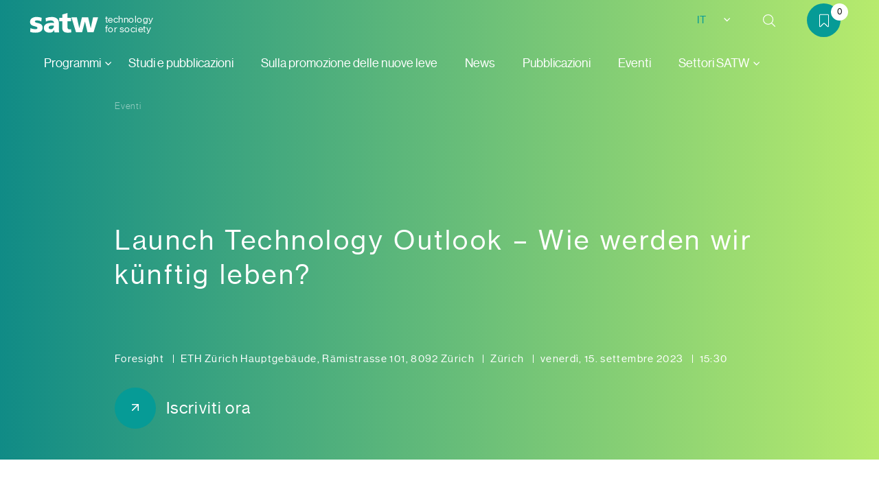

--- FILE ---
content_type: text/html; charset=utf-8
request_url: https://mint.satw.ch/it/eventi/launch-technology-outlook-wie-werden-wir-kuenftig-leben-1
body_size: 6927
content:
<!DOCTYPE html>
<html lang="it">
<head>

<meta charset="utf-8">
<!-- 
	This website is powered by TYPO3 - inspiring people to share!
	TYPO3 is a free open source Content Management Framework initially created by Kasper Skaarhoj and licensed under GNU/GPL.
	TYPO3 is copyright 1998-2026 of Kasper Skaarhoj. Extensions are copyright of their respective owners.
	Information and contribution at https://typo3.org/
-->



<title>Launch Technology Outlook – Wie werden wir künftig leben?: Nachwuchsförderung MINT</title>
<meta name="generator" content="TYPO3 CMS" />
<meta name="viewport" content="width=device-width, initial-scale=1, shrink-to-fit=no" />
<meta property="og:image" content="/fileadmin/_processed_/c/6/csm_TO_Radial_e27897289c.jpg" />
<meta property="og:image:width" content="1200" />
<meta property="og:image:height" content="676" />
<meta property="og:title" content="Eventi" />
<meta name="twitter:card" content="summary" />


<link rel="stylesheet" href="/typo3temp/assets/css/7015c8c4ac5ff815b57530b221005fc6.css?1671380572" media="all">
<link rel="stylesheet" href="/typo3conf/ext/sitepackage_satw/Resources/Public/Css/main.css?1768916159" media="all">







  <link rel="apple-touch-icon" sizes="180x180" href="/typo3conf/ext/sitepackage_satw/Resources/Public/Favicon/Nachwuchsfoerderung/apple-touch-icon.png">
  <link rel="icon" type="image/png" sizes="192x192"  href="/typo3conf/ext/sitepackage_satw/Resources/Public/Favicon/Nachwuchsfoerderung/a	android-chrome-192x192.png">
  <link rel="icon" type="image/png" sizes="512x512"  href="/typo3conf/ext/sitepackage_satw/Resources/Public/Favicon/Nachwuchsfoerderung/android-chrome-512x512.png">
  <link rel="icon" type="image/png" sizes="96x96" href="/favicon-96x96.png">
  <link rel="icon" type="image/png" sizes="32x32" href="/typo3conf/ext/sitepackage_satw/Resources/Public/Favicon/Nachwuchsfoerderung/favicon-32x32.png">
  <link rel="icon" type="image/png" sizes="16x16" href="/typo3conf/ext/sitepackage_satw/Resources/Public/Favicon/Nachwuchsfoerderung/favicon-16x16.png">
  <link rel="icon" type="image/x-icon" href="/typo3conf/ext/sitepackage_satw/Resources/Public/Favicon/Nachwuchsfoerderung/favicon.ico">
  <link rel="mask-icon" href="/typo3conf/ext/sitepackage_satw/Resources/Public/Favicon/Nachwuchsfoerderung/safari-pinned-tab.svg">
  <meta name="msapplication-TileColor" content="#ffffff">
  <meta name="msapplication-TileImage" content="/ms-icon-144x144.png">
  <meta name="theme-color" content="#ffffff">
<!-- Google Tag Manager -->
<script>(function(w,d,s,l,i){w[l]=w[l]||[];w[l].push({'gtm.start':
new Date().getTime(),event:'gtm.js'});var f=d.getElementsByTagName(s)[0],
j=d.createElement(s),dl=l!='dataLayer'?'&l='+l:'';j.async=true;j.src=
'https://www.googletagmanager.com/gtm.js?id='+i+dl;f.parentNode.insertBefore(j,f);
})(window,document,'script','dataLayer','GTM-NS6QQF7');</script>
<!-- End Google Tag Manager -->

<link rel="canonical" href="http://mint.satw.ch/it/eventi/launch-technology-outlook-wie-werden-wir-kuenftig-leben-1"/>

<link rel="alternate" hreflang="de" href="//mint.satw.ch/de/events/launch-technology-outlook-wie-werden-wir-kuenftig-leben-1"/>
<link rel="alternate" hreflang="fr" href="//mint.satw.ch/fr/evenements/launch-technology-outlook-wie-werden-wir-kuenftig-leben-1"/>
<link rel="alternate" hreflang="it" href="//mint.satw.ch/it/eventi/launch-technology-outlook-wie-werden-wir-kuenftig-leben-1"/>
<link rel="alternate" hreflang="x-default" href="//mint.satw.ch/de/events/launch-technology-outlook-wie-werden-wir-kuenftig-leben-1"/>
<!-- This site is optimized with the Yoast SEO for TYPO3 plugin - https://yoast.com/typo3-extensions-seo/ -->
<script type="application/ld+json">[{"@context":"https:\/\/www.schema.org","@type":"BreadcrumbList","itemListElement":[{"@type":"ListItem","position":1,"item":{"@id":"http:\/\/mint.satw.ch\/it\/","name":"Promozione delle nuove leve"}},{"@type":"ListItem","position":2,"item":{"@id":"http:\/\/mint.satw.ch\/it\/eventi","name":"Eventi"}}]}]</script>
</head>
<body id="theme-lime">

<!-- Google Tag Manager (noscript) -->
<noscript><iframe src="https://www.googletagmanager.com/ns.html?id=GTM-NS6QQF7"
height="0" width="0" style="display:none;visibility:hidden"></iframe></noscript>
<!-- End Google Tag Manager (noscript) -->

    <div class="menu-overlay-wrapper" xmlns:f="http://www.w3.org/1999/html">
    <div class="container-fluid">
        <div class="menu-close">
            <div class="hamburger-menu">
                <div></div>
            </div>
        </div>
    </div>
    <div class="container">
        <div class="main-menu-container-wrapper">
            <div class="main-menu-container">
                <div class="overflow-wrapper">
                    <div class="main-menu">
                        <ul><li class="has-submenu"><a href="#">Programmi</a><ul class="submenu"><li class="back-btn"><span class="btn btn-icon icon-left"></span>Back</li><li><a href="https://www.educamint.ch" target="_blank">educamint</a></li><li><a href="/it/go4it">GO4IT</a></li><li><a href="/it/tecdays">TecDays</a></li><li><a href="/it/technoscope">Technoscope</a></li><li><a href="https://www.tecladies.ch/it" target="_blank">Swiss TecLadies</a></li><li><a href="/it/colloquio-satw">Colloquio SATW</a></li></ul></li><li><a href="/it/studi-e-pubblicazioni">Studi e pubblicazioni</a></li><li><a href="/it/sulla-promozione-delle-nuove-leve">Sulla promozione delle nuove leve</a></li><li><a href="/it/news-1">News</a></li><li><a href="/it/pubblicazioni">Pubblicazioni</a></li><li class="active"><a href="/it/eventi">Eventi</a></li><li class="has-submenu"><a href="#">Settori SATW</a><ul class="submenu"><li class="back-btn"><span class="btn btn-icon icon-left"></span>Back</li><li><a href="https://satw.ch/de">Sito web SATW</a></li><li><a href="https://www.sairop.swiss/" target="_blank">SAIROP</a></li></ul></li></ul>
                    </div>
                    <div class="secondary-menu">
                        
                        <div class="mobile-language-menu-holder">
                            

<div class="language-wrapper">
    <div class="lang-dropdown">
        
            
        
            
        
            
                <span>IT</span>
            
        
        
        
            
                
            
        
            
                
            
        
            
        
        
            <div class="dropdown-content">
                <ul class="submenu">
                    
                        
                            
                                    <li>
                                        
                                        <a href="/de/events/launch-technology-outlook-wie-werden-wir-kuenftig-leben-1?setLang=1">DE</a>
                                    </li>
                                
                        
                    
                        
                            
                                    <li>
                                        
                                        <a href="/fr/evenements/launch-technology-outlook-wie-werden-wir-kuenftig-leben-1?setLang=1">FR</a>
                                    </li>
                                
                        
                    
                        
                            
                        
                    
                </ul>
            </div>
        
    </div>
</div>
                        </div>
                    </div>
                </div>
            </div>
            <div class="mobsubmenu-wrapper"></div>
        </div>
    </div>
</div>
<div class="site-menu-overlay-wrapper"></div>


<div class="search-overlay-wrapper">
    <div class="search-close">
        <span class="icon icon-close-search"></span>
    </div>

    
	
	
	<form method="get" id="searchform" action="/it/risultato-della-ricerca" data-suggest="/it/risultato-della-ricerca?type=7384" data-suggest-header="Top Results" accept-charset="utf-8">
		<div class="suggestions-wrapper">
			<input type="text" id="suggestion-input" placeholder="Enter search term" name="tx_solr[q]" value="" />
		</div>
		<button class="btn btn-icon icon-right" type="submit"></button>
	</form>




    <div class="branding-gradient-background"><div></div><div></div><div></div></div>
</div>
<div class="site-search-overlay-wrapper"></div>


<header id="site-header" class="">
    <div class="container-fluid">
        <div class="header-holder d-flex align-items-center">
            <div class="menu-wrapper d-lg-none">
                <div class="menu-trigger">
                    <div class="hamburger-menu">
                        <div></div>
                    </div>
                </div>
            </div>

            <div class="branding-wrapper">
                <a class="branding" href="/it/">
                    <img src="/typo3conf/ext/sitepackage_satw/Resources/Public/Icons/satw_logo.svg" width="108" height="31" alt="" />
                    <span class="branding-text">
                        technology for society
                    </span>
                    <!-- <img src="Icons/lime-logo.svg" alt="logo"> -->
                </a>
            </div>

            <div class="right-section">
                

<div class="language-wrapper">
    <div class="lang-dropdown">
        
            
        
            
        
            
                <span>IT</span>
            
        
        
        
            
                
            
        
            
                
            
        
            
        
        
            <div class="dropdown-content">
                <ul class="submenu">
                    
                        
                            
                                    <li>
                                        
                                        <a href="/de/events/launch-technology-outlook-wie-werden-wir-kuenftig-leben-1?setLang=1">DE</a>
                                    </li>
                                
                        
                    
                        
                            
                                    <li>
                                        
                                        <a href="/fr/evenements/launch-technology-outlook-wie-werden-wir-kuenftig-leben-1?setLang=1">FR</a>
                                    </li>
                                
                        
                    
                        
                            
                        
                    
                </ul>
            </div>
        
    </div>
</div>

                <div class="search-wrapper">
                    <div class="search-trigger">
                        <span class="btn btn-icon btn-icon-search"></span>
                    </div>
                </div>

                <div class="watchlist-wrapper"><a href="/it/la-mia-lista-di-controllo"><span class="btn btn-icon btn-icon-watchlist"></span><span id="watchlist-count"></span></a></div>

            </div>
        </div>
        <div class="container-fluid d-none d-lg-block">
            <div class="row">
                <div class="col">
                    <nav class="satw-menu">
                        <ul><li class="has-dropdown">Programmi<ul class="satw-submenu"><li><a href="https://www.educamint.ch" target="_blank"><div class="dropdown-item-wrapper"><span class="link-text">educamint</span><span class="label-text">educamint è la più grande piattaforma online svizzera con offerte per le scuole e per il tempo libero relative a matematica, informatica, scienza e tecnologia (STEM).</span></div></a></li><li><a href="/it/go4it"><div class="dropdown-item-wrapper"><span class="link-text">GO4IT</span><span class="label-text">GO4IT è un laboratorio per le classi prime e seconde della scuola secondaria di primo grado sulle scelte professionali, con particolare attenzione all'informatica e alla programmazione. Lavorando in gruppi su computer portatili, i ragazzi scoprono i fatto</span></div></a></li><li><a href="/it/tecdays"><div class="dropdown-item-wrapper"><span class="link-text">TecDays</span><span class="label-text">I TecDay della SATW portano la tecnologia e la scienza nelle scuole secondarie svizzere: una giornata ricca di moduli interattivi con esperti, esperimenti e approfondimenti emozionanti sui temi MINT.</span></div></a></li><li><a href="/it/technoscope"><div class="dropdown-item-wrapper"><span class="link-text">Technoscope</span><span class="label-text">Technoscope è una rivista di tecnologia per i giovani, con reportage emozionanti, interviste e contenuti educativi. Viene pubblicata gratuitamente ogni trimestre in tre lingue, in formato cartaceo o PDF.</span></div></a></li><li><a href="https://www.tecladies.ch/it" target="_blank"><div class="dropdown-item-wrapper"><span class="link-text">Swiss TecLadies</span><span class="label-text">Il programma promuove le ragazze e le donne nella tecnologia e nella scienza attraverso il tutoraggio, le esperienze di apprendimento pratico e una rete di supporto, con l'obiettivo di creare un ambiente inclusivo e di sviluppare il loro potenziale.</span></div></a></li><li><a href="/it/colloquio-satw"><div class="dropdown-item-wrapper"><span class="link-text">Colloquio SATW</span><span class="label-text">Dal 2008, la Conferenza dei giovani scienziati della SATW promuove lo scambio di idee sulla tecnologia e l'educazione informatica in Svizzera e mette in rete esperti del mondo dell'istruzione, della politica e dell'economia.</span></div></a></li></ul></li><li><a href="/it/studi-e-pubblicazioni">Studi e pubblicazioni</a></li><li><a href="/it/sulla-promozione-delle-nuove-leve">Sulla promozione delle nuove leve</a></li><li><a href="/it/news-1">News</a></li><li><a href="/it/pubblicazioni">Pubblicazioni</a></li><li class="active"><a href="/it/eventi">Eventi</a></li><li class="has-dropdown">Settori SATW<ul class="satw-submenu"><li><a href="https://satw.ch/de"><div class="dropdown-item-wrapper"><span class="link-text">Sito web SATW</span></div></a></li><li><a href="https://www.sairop.swiss/" target="_blank"><div class="dropdown-item-wrapper"><span class="link-text">SAIROP</span><span class="label-text">SAIROP promuove la collaborazione nell'IA in Svizzera, offre orientamento, elenca attori ed eventi chiave e sostiene il trasferimento di conoscenze tra ricerca, economia e amministrazione.</span></div></a></li></ul></li></ul>
                    </nav>
                </div>
            </div>
        </div>
    </div>
    <div class="branding-gradient-background"><div></div><div></div><div></div></div>
</header>
    <div class="content-wrapper">
        <!--TYPO3SEARCH_begin-->
        
    
        

    
        

    <section class="content-item header-halfscreen template_variant__breadcrumb-backbtn-title-eventmetadetail-calltoaction">
        <div class="header-halfscreen-holder">
            <div class="half-screen">
                <div class="content-wrapper">
                    <div class="breadcrumb">
    <div class="container">
        <div class="row">
            <div class="col-12">
                <ul>
                    <li class="current-page">
                        <a href="/it/eventi">Eventi</a>
                    </li>
                </ul>
            </div>
        </div>
    </div>
</div>
                    
                    <div class="header-container">
                        <div class="container">
                            <div class="row">
                                <div class="col-xs-12 col-sm-12 col-md-12 col-lg-12 col-xl-12">
                                    <h1 class="headertext" itemprop="headline">Launch Technology Outlook – Wie werden wir künftig leben?</h1>
                                </div>
                                <div class="col-xs-12 col-sm-12 col-md-8 col-lg-8 col-xl-8">
                                    <p></p>
                                </div>
                            </div>
                        </div>
                    </div>
                    <div class="event-meta-details">
                        <div class="container">
                            <div class="row">
                                <div class="col-12">
                                    <p>
                                        
                                            <span>
                                                <a href="/it/eventi?tx_events_show%5Baction%5D=filter&amp;tx_events_show%5Bcategory%5D=23&amp;tx_events_show%5Bcontroller%5D=Event&amp;cHash=039ca1f999334ae1752463eac5fc6d03">
                                                    Foresight
                                                </a>
                                            </span>
                                        
                                        
                                        
                                            <span>
                                                ETH Zürich Hauptgebäude, Rämistrasse 101, 8092 Zürich
                                            </span>
                                        
                                        
                                            <span>
                                                Zürich
                                            </span>
                                        
                                        <span>
                                            <time itemprop="datePublished" datetime="2023-09-15">
                                                venerdì, 15. settembre 2023
                                            </time>
                                        </span>
                                        <span>
                                            15:30
                                        </span>
                                    </p>
                                </div>
                            </div>
                        </div>
                    </div>
                    
                        <div class="call-to-action">
                            <div class="container">
                                <div class="row">
                                    <div class="col-12">
                                        <a href="https://www.eventbrite.ch/e/vernissage-technology-outlook-wie-werden-wir-kunftig-leben-tickets-629828944327" target="_blank" class="btn btn-primary btn-icon-external" rel="noreferrer">Iscriviti ora</a>
                                    </div>
                                </div>
                            </div>
                        </div>
                    
                    <div class="branding-gradient-background-overlay"><div></div><div></div><div></div></div>
                </div>
            </div>
        </div>
    </section>
    
        
            <section class="content-item image-big pt-5">
                <div class="container">
                    <div class="row pt-5">
                        <div class="col-12 col-md-8">
                            <div class="box sixteen-nine">
                                <div class="content">
                                    
                                            <div class="image-holder">
                                                <img class="img-fluid" src="/fileadmin/_processed_/c/6/csm_TO_Radial_bbcafc7e1d.jpg" width="1921" height="1080" alt="" />
                                            </div>
                                        

                                </div>
                            </div>
                            
                        </div>
                    </div>
                </div>
            </section>
        
    
    <section class="content-item introtext">
        <div class="container">
            <div class="row">
                <div class="col-12">
                    <div class="content-holder">
                        <div class="text-information"></div>
                        <div class="content">
                            <div class="ls-detailpage text-big"></div>
                            <div class="description"><p><strong><em>Wie werden wir künftig leben?</em></strong><em>&nbsp;</em>lautet die Leitfrage der diesjährigen Vernissage Technology Outlook. Sie erhalten Einblick in die Publikation und in konkrete Anwendungen aus der Schweizer Industrie. Expert:innen aus Wissenschaft und Wirtschaft führen Sie in die Zukunft und teilen ihre<strong>&nbsp;</strong>Visionen<strong>&nbsp;</strong>mit Ihnen. So erfahren Sie mehr über&nbsp;<strong>Zukunftstechnologien</strong>&nbsp;und ihren Nutzen für die Gesellschaft.</p>
<p>Die parallel stattfindende&nbsp;<strong>Ausstellung</strong>&nbsp;fokussiert auf eindrückliche Showcases aus der Industrie und zeigt das disruptive Potenzial von Innovationen auf.</p>
<p>Insgesamt&nbsp;<strong>120 Expert:innen</strong>&nbsp;haben am neuen Technology Outlook mitgewirkt, der mehr als&nbsp;<strong>30 Technologien</strong>&nbsp;und rund&nbsp;<strong>20 Showcases&nbsp;</strong>beschreibt und einordnet. Der internationale Vergleich blickt über die geografischen Grenzen.</p>
<p><strong>Vorschau</strong>&nbsp;zum neuen Technology Outlook:&nbsp;<a href="https://www.technology-outlook.ch//" target="_blank" rel="noreferrer nofollow noopener">Webseite</a>&nbsp;|&nbsp;<a href="https://www.technology-outlook.ch/fileadmin/user_upload/Factsheet_Technology_Outlook.pdf" target="_blank" rel="noreferrer nofollow noopener">Factsheet</a></p>
<p>&nbsp;</p>
<h2><strong>Details zum Event</strong></h2>
<p>Veranstaltungsort: Audi Max im Hauptgebäude der ETH Zürich (<a href="https://ethz.ch/de/campus/erreichen/zentrum.html" target="_blank" rel="noreferrer nofollow noopener">Anreise und Lageplan</a>)</p>
<p><a href="https://www.eventbrite.ch/e/vernissage-technology-outlook-wie-werden-wir-kunftig-leben-tickets-629828944327" target="_blank" rel="noreferrer">Programm&nbsp;und Anmeldung</a></p></div>
                        </div>
                    </div>
                </div>
            </div>
        </div>
    </section>
    <section class="content-item event-detail-categories">
        <div class="container">
            <div class="row">
                <div class="col-12">
                    <div class="content-holder">
                        <p>
                            
                                <a href="https://www.eventbrite.ch/e/vernissage-technology-outlook-wie-werden-wir-kunftig-leben-tickets-629828944327" target="_blank" class="btn btn-primary btn-icon-external" rel="noreferrer">Iscriviti ora</a>
                            
                        </p>
                        <p>
                            
                                <span><a href="/it/eventi?tx_events_show%5Baction%5D=filter&amp;tx_events_show%5Bcategory%5D=23&amp;tx_events_show%5Bcontroller%5D=Event&amp;cHash=039ca1f999334ae1752463eac5fc6d03">Foresight</a></span>
                            
                        </p>
                    </div>
                </div>
            </div>
        </div>
    </section>



    


    


        <!--TYPO3SEARCH_end-->
    </div>

    <footer>
    <div class="container">
        <div class="row">
    <div class="col-xl-5 col-lg-8 col-md-12 col-sm-12 col-xs-12">
        <div class="branding-teaser">
            
    <h2>SATW - Promozione delle nuove leve</h2>
    <p>Accademia svizzera delle scienze tecniche SATW</p>
<p>&nbsp;</p>

        </div>
    </div>
</div>

        <div class="row">
    <div class="col-xl-4 col-lg-12 col-md-12 col-sm-12 col-xs-12">
        <div class="footer-social">
            <ul>
                

        
            <li>
                
                    <a href="https://www.linkedin.com/company/satw?trk=company_logo" target="_blank" class="btn btn-icon btn-icon-linkedin" rel="noreferrer"> </a>
                
            </li>
        
            <li>
                
                    <a href="https://www.instagram.com/explore/locations/363307107120328/schweizerische-akademie-der-technischen-wissenschaften-satw/" target="_blank" class="btn btn-icon btn-icon-instagram" rel="noreferrer"> </a>
                
            </li>
        
            <li>
                
                    <a href="https://www.youtube.com/channel/UCKgh2z3f_klFuU5w-x_qK2w" target="_blank" class="btn btn-icon btn-icon-youtube" rel="noreferrer"> </a>
                
            </li>
        



            </ul>
        </div>
    </div>
    <div class="col-xl-4 col-lg-6 col-md-6 col-sm-12 col-xs-12">
        <div class="footer-contact d-none d-md-block">
            <div class="box-contact">
                
    <p><strong>Ufficio</strong></p>


    <p>Accademia svizzera delle<br> scienze tecniche SATW<br> St. Annagasse 18<br> 8001 Zurigo<br> <a href="tel:+41442265011">+41 44 226 50 11</a><br> <a href="mailto:info@satw.ch">info@satw.ch</a></p>


    <a href="https://goo.gl/maps/g5GkimwWF9e6g6L4A" target="_blank" class="btn btn-icon btn-icon-location" rel="noreferrer">
        
           Google Maps
        
    </a>



            </div>
        </div>
    </div>
    <div class="col-xl-4 col-lg-6 col-md-6 col-sm-12 col-xs-12">
        <div class="footer-menu d-none d-md-block">
            <ul><li class="menu-label">Media</li><li><a href="https://www.satw.ch/de/medienmitteilungen/medienkontakt" target="_blank">Contatti con i media</a></li></ul>
        </div>
    </div>
</div>

<div class="row">
    <div class="col-xl-4 col-lg-12 col-md-12 col-sm-12 col-xs-12"></div>
    <div class="col-xl-4 col-lg-6 col-md-6 col-sm-12 col-xs-12">
        <div class="footer-contact d-none d-md-block">
            <div class="box-contact">
                
    <p><strong>Ufficio di Losanna</strong></p>


    <p>SATW<br> EPFL CM 2 245<br> Station 10<br> 1015 Lausanne</p>


    <a href="https://goo.gl/maps/xPSEaEspuhN5YrUx8" target="_blank" class="btn btn-icon btn-icon-location" rel="noreferrer">
        
           Google Maps
        
    </a>



            </div>
        </div>
    </div>
    <div class="col-xl-4 col-lg-6 col-md-6 col-sm-12 col-xs-12">
        <div class="footer-menu d-none d-md-block">
            <ul><li class="menu-label">Organisation</li><li><a href="https://www.satw.ch/en/the-academy/the-academy">Informazioni sulla SATW in inglese</a></li><li><a href="https://www.satw.ch/en/network/grants-for-member-organisations" target="_blank">Sovvenzioni per le organizzazioni associate (inglese)</a></li><li><a href="https://jahresbericht.satw.ch/en/" target="_blank">Rapporto annuale SATW in inglese</a></li><li><a href="https://www.satw.ch/en/subscribe-to-newsletter" target="_blank">Newsletter</a></li><li><a href="https://www.satw.ch/en/the-academy/secretariat" target="_blank">Contatti SATW</a></li></ul>
        </div>
    </div>
</div>

        <div class="accordion d-block d-md-none" id="accordionMobile">
    <div>
        <div class="heading" id="headingOne">
            <h5 class="collapsed" type="button" data-toggle="collapse" data-target="#collapseOne" aria-expanded="false"
                aria-controls="collapseOne">Ufficio
                <span class="btn btn-icon btn-icon-more"></span>
            </h5>
        </div>
        <div id="collapseOne" class="collapse" aria-labelledby="headingOne" data-parent="#accordionMobile">
            <div class="footer-contact">
                <div class="box-contact">
                    
    <p><strong>Ufficio</strong></p>


    <p>Accademia svizzera delle<br> scienze tecniche SATW<br> St. Annagasse 18<br> 8001 Zurigo<br> <a href="tel:+41442265011">+41 44 226 50 11</a><br> <a href="mailto:info@satw.ch">info@satw.ch</a></p>


    <a href="https://goo.gl/maps/g5GkimwWF9e6g6L4A" target="_blank" class="btn btn-icon btn-icon-location" rel="noreferrer">
        
           Google Maps
        
    </a>



                </div>
            </div>
        </div>
    </div>
    <div>
        <div class="heading" id="headingTwo">
            <h5 class="collapsed" type="button" data-toggle="collapse" data-target="#collapseTwo" aria-expanded="false"
                aria-controls="collapseTwo">Ufficio di Losanna
                <span class="btn btn-icon btn-icon-more"></span>
            </h5>
        </div>
        <div id="collapseTwo" class="collapse" aria-labelledby="headingTwo" data-parent="#accordionMobile">
            <div class="footer-contact">
                <div class="box-contact">
                    
    <p><strong>Ufficio di Losanna</strong></p>


    <p>SATW<br> EPFL CM 2 245<br> Station 10<br> 1015 Lausanne</p>


    <a href="https://goo.gl/maps/xPSEaEspuhN5YrUx8" target="_blank" class="btn btn-icon btn-icon-location" rel="noreferrer">
        
           Google Maps
        
    </a>



                </div>
            </div>
        </div>
    </div>
    <div>
        <div class="heading" id="headingThree">
            <h5 class="collapsed" type="button" data-toggle="collapse" data-target="#collapseThree"
                aria-expanded="false" aria-controls="collapseThree">Medien
                <span class="btn btn-icon btn-icon-more"></span>
            </h5>
        </div>
        <div id="collapseThree" class="collapse" aria-labelledby="headingThree" data-parent="#accordionMobile">
            <div class="footer-menu">
                <ul><li class="menu-label">Media</li><li><a href="https://www.satw.ch/de/medienmitteilungen/medienkontakt" target="_blank">Contatti con i media</a></li></ul>
            </div>
        </div>
    </div>
    <div>
        <div class="heading" id="headingFour">
            <h5 class="collapsed" type="button" data-toggle="collapse" data-target="#collapseFour" aria-expanded="false"
                aria-controls="collapseFour">Organisation
                <span class="btn btn-icon btn-icon-more"></span>
            </h5>
        </div>
        <div id="collapseFour" class="collapse" aria-labelledby="headingFour" data-parent="#accordionMobile">
            <div class="footer-menu">
                <ul><li class="menu-label">Organisation</li><li><a href="https://www.satw.ch/en/the-academy/the-academy">Informazioni sulla SATW in inglese</a></li><li><a href="https://www.satw.ch/en/network/grants-for-member-organisations" target="_blank">Sovvenzioni per le organizzazioni associate (inglese)</a></li><li><a href="https://jahresbericht.satw.ch/en/" target="_blank">Rapporto annuale SATW in inglese</a></li><li><a href="https://www.satw.ch/en/subscribe-to-newsletter" target="_blank">Newsletter</a></li><li><a href="https://www.satw.ch/en/the-academy/secretariat" target="_blank">Contatti SATW</a></li></ul>
            </div>
        </div>
    </div>
</div>

        <div class="row">
    <div class="col-xl-12 col-lg-12 col-md-12 col-sm-12 col-xs-12">
        <div class="row">
            <div class="col-xl-4 col-lg-4 col-md-12 col-sm-12 col-xs-12 d-none d-xl-block">
                <p class="copyright">&copy; 2026 SATW</p>
            </div>
            <div class="col-xl-5 col-lg-6 col-md-12 col-sm-12 col-xs-12">
                <div class="footer-secondary-menu">
                    <ul><li><a href="/it/impronta">Impronta</a></li><li><a href="/it/protezione-dei-dati">Informativa sulla privacy</a></li></ul>
                </div>
            </div>
            <div class="col-xl-3 col-lg-6 col-md-12 col-sm-12 col-xs-12">
                <div class="branding">
                    <a href="https://akademien-schweiz.ch/" target="_blank" rel="noopener noreferrer">
                        <img alt="Footer Logo" src="/typo3conf/ext/sitepackage_satw/Resources/Public/Icons/a%2B_logo_ACADEMIES_IT_rgb_ROT_WEISS.svg" width="241" height="58" />
                    </a>
                </div>
            </div>

            <!-- rearange for mobile -->
            <div class="col-xl-4 col-lg-12 col-md-12 col-sm-12 col-xs-12 d-block d-xl-none">
                <p class="copyright">&copy; 2026 SATW</p>
            </div>

        </div>
    </div>
</div>
    </div>
</footer>

<script src="/typo3conf/ext/sitepackage_satw/Resources/Public/JavaScript/jquery-3.2.1.min.js?1678182543"></script>
<script src="/typo3conf/ext/sitepackage_satw/Resources/Public/JavaScript/Libs/bootstrap-datepicker.js?1671099549"></script>
<script src="/typo3conf/ext/sitepackage_satw/Resources/Public/JavaScript/popper.min.js?1671099549"></script>
<script src="/typo3conf/ext/sitepackage_satw/Resources/Public/JavaScript/Libs/bootstrap.min.js?1671099549"></script>
<script src="/typo3conf/ext/sitepackage_satw/Resources/Public/JavaScript/Libs/slick.min.js?1671099549"></script>
<script src="/typo3conf/ext/sitepackage_satw/Resources/Public/JavaScript/Libs/lightbox.min.js?1671099549"></script>
<script src="/typo3conf/ext/sitepackage_satw/Resources/Public/JavaScript/Libs/simple-lightbox.min.js?1733838420"></script>
<script src="/typo3conf/ext/sitepackage_satw/Resources/Public/JavaScript/Libs/jquery.youtube-background.min.js?1671099549"></script>
<script src="/typo3conf/ext/arx_technologies/Resources/Public/JavaScript/jquery.fancybox.js?1678695668"></script>
<script src="/typo3conf/ext/arx_technologies/Resources/Public/JavaScript/technologies.js?1716195452"></script>
<script src="/typo3conf/ext/arx_technologies/Resources/Public/JavaScript/socialmedia.js?1694227708"></script>
<script src="/typo3conf/ext/sitepackage_satw/Resources/Public/JavaScript/theme.js?1768916159"></script>



</body>
</html>

--- FILE ---
content_type: text/css
request_url: https://mint.satw.ch/typo3conf/ext/sitepackage_satw/Resources/Public/Css/main.css?1768916159
body_size: 92272
content:
@charset "UTF-8";
/*!
 * Bootstrap v4.0.0 (https://getbootstrap.com)
 * Copyright 2011-2018 The Bootstrap Authors
 * Copyright 2011-2018 Twitter, Inc.
 * Licensed under MIT (https://github.com/twbs/bootstrap/blob/master/LICENSE)
 */
@import url("https://use.typekit.net/sdj3irp.css");
:root {
  --blue: #007bff;
  --indigo: #6610f2;
  --purple: #6f42c1;
  --pink: #e83e8c;
  --red: #dc3545;
  --orange: #fd7e14;
  --yellow: #ffc107;
  --green: #28a745;
  --teal: #20c997;
  --cyan: #17a2b8;
  --white: #fff;
  --gray: #6c757d;
  --gray-dark: #343a40;
  --primary: #007bff;
  --secondary: #6c757d;
  --success: #28a745;
  --info: #17a2b8;
  --warning: #ffc107;
  --danger: #dc3545;
  --light: #f8f9fa;
  --dark: #343a40;
  --breakpoint-xs: 0;
  --breakpoint-sm: 360px;
  --breakpoint-md: 737px;
  --breakpoint-lg: 1067px;
  --breakpoint-xl: 1440px;
  --font-family-sans-serif: -apple-system, BlinkMacSystemFont, "Segoe UI", Roboto, "Helvetica Neue", Arial, sans-serif, "Apple Color Emoji", "Segoe UI Emoji", "Segoe UI Symbol";
  --font-family-monospace: SFMono-Regular, Menlo, Monaco, Consolas, "Liberation Mono", "Courier New", monospace;
}

*,
*::before,
*::after {
  box-sizing: border-box;
}

html {
  font-family: sans-serif;
  line-height: 1.15;
  -webkit-text-size-adjust: 100%;
  -ms-text-size-adjust: 100%;
  -ms-overflow-style: scrollbar;
  -webkit-tap-highlight-color: rgba(0, 0, 0, 0);
}

@-ms-viewport {
  width: device-width;
}
article, aside, dialog, figcaption, figure, footer, header, hgroup, main, nav, section {
  display: block;
}

body {
  margin: 0;
  font-family: -apple-system, BlinkMacSystemFont, "Segoe UI", Roboto, "Helvetica Neue", Arial, sans-serif, "Apple Color Emoji", "Segoe UI Emoji", "Segoe UI Symbol";
  font-size: 1rem;
  font-weight: 400;
  line-height: 1.5;
  color: #212529;
  text-align: left;
  background-color: #fff;
}

[tabindex="-1"]:focus {
  outline: 0 !important;
}

hr {
  box-sizing: content-box;
  height: 0;
  overflow: visible;
}

h1, h2, h3, h4, h5, h6 {
  margin-top: 0;
  margin-bottom: 0.5rem;
}

p {
  margin-top: 0;
  margin-bottom: 1rem;
}

abbr[title],
abbr[data-original-title] {
  text-decoration: underline;
  text-decoration: underline dotted;
  cursor: help;
  border-bottom: 0;
}

address {
  margin-bottom: 1rem;
  font-style: normal;
  line-height: inherit;
}

ol,
ul,
dl {
  margin-top: 0;
  margin-bottom: 1rem;
}

ol ol,
ul ul,
ol ul,
ul ol {
  margin-bottom: 0;
}

dt {
  font-weight: 700;
}

dd {
  margin-bottom: 0.5rem;
  margin-left: 0;
}

blockquote {
  margin: 0 0 1rem;
}

dfn {
  font-style: italic;
}

b,
strong {
  font-weight: bolder;
}

small {
  font-size: 80%;
}

sub,
sup {
  position: relative;
  font-size: 75%;
  line-height: 0;
  vertical-align: baseline;
}

sub {
  bottom: -0.25em;
}

sup {
  top: -0.5em;
}

a {
  color: #007bff;
  text-decoration: none;
  background-color: transparent;
  -webkit-text-decoration-skip: objects;
}
a:hover {
  color: #0056b3;
  text-decoration: underline;
}

a:not([href]):not([tabindex]) {
  color: inherit;
  text-decoration: none;
}
a:not([href]):not([tabindex]):hover, a:not([href]):not([tabindex]):focus {
  color: inherit;
  text-decoration: none;
}
a:not([href]):not([tabindex]):focus {
  outline: 0;
}

pre,
code,
kbd,
samp {
  font-family: monospace, monospace;
  font-size: 1em;
}

pre {
  margin-top: 0;
  margin-bottom: 1rem;
  overflow: auto;
  -ms-overflow-style: scrollbar;
}

figure {
  margin: 0 0 1rem;
}

img {
  vertical-align: middle;
  border-style: none;
}

svg:not(:root) {
  overflow: hidden;
}

table {
  border-collapse: collapse;
}

caption {
  padding-top: 40px;
  padding-bottom: 40px;
  color: #6c757d;
  text-align: left;
  caption-side: bottom;
}

th {
  text-align: inherit;
}

label {
  display: inline-block;
  margin-bottom: 0.5rem;
}

button {
  border-radius: 0;
}

button:focus {
  outline: 1px dotted;
  outline: 5px auto -webkit-focus-ring-color;
}

input,
button,
select,
optgroup,
textarea {
  margin: 0;
  font-family: inherit;
  font-size: inherit;
  line-height: inherit;
}

button,
input {
  overflow: visible;
}

button,
select {
  text-transform: none;
}

button,
html [type=button],
[type=reset],
[type=submit] {
  -webkit-appearance: button;
}

button::-moz-focus-inner,
[type=button]::-moz-focus-inner,
[type=reset]::-moz-focus-inner,
[type=submit]::-moz-focus-inner {
  padding: 0;
  border-style: none;
}

input[type=radio],
input[type=checkbox] {
  box-sizing: border-box;
  padding: 0;
}

input[type=date],
input[type=time],
input[type=datetime-local],
input[type=month] {
  -webkit-appearance: listbox;
}

textarea {
  overflow: auto;
  resize: vertical;
}

fieldset {
  min-width: 0;
  padding: 0;
  margin: 0;
  border: 0;
}

legend {
  display: block;
  width: 100%;
  max-width: 100%;
  padding: 0;
  margin-bottom: 0.5rem;
  font-size: 1.5rem;
  line-height: inherit;
  color: inherit;
  white-space: normal;
}

progress {
  vertical-align: baseline;
}

[type=number]::-webkit-inner-spin-button,
[type=number]::-webkit-outer-spin-button {
  height: auto;
}

[type=search] {
  outline-offset: -2px;
  -webkit-appearance: none;
}

[type=search]::-webkit-search-cancel-button,
[type=search]::-webkit-search-decoration {
  -webkit-appearance: none;
}

::-webkit-file-upload-button {
  font: inherit;
  -webkit-appearance: button;
}

output {
  display: inline-block;
}

summary {
  display: list-item;
  cursor: pointer;
}

template {
  display: none;
}

[hidden] {
  display: none !important;
}

h1, h2, h3, h4, h5, h6,
.h1, .h2, .h3, .h4, .h5, .h6 {
  margin-bottom: 0.5rem;
  font-family: inherit;
  font-weight: 500;
  line-height: 1.2;
  color: inherit;
}

h1, .h1 {
  font-size: 2.5rem;
}

h2, .h2 {
  font-size: 2rem;
}

h3, .h3 {
  font-size: 1.75rem;
}

h4, .h4 {
  font-size: 1.5rem;
}

h5, .h5 {
  font-size: 1.25rem;
}

h6, .h6 {
  font-size: 1rem;
}

.lead {
  font-size: 1.25rem;
  font-weight: 300;
}

.display-1 {
  font-size: 6rem;
  font-weight: 300;
  line-height: 1.2;
}

.display-2 {
  font-size: 5.5rem;
  font-weight: 300;
  line-height: 1.2;
}

.display-3 {
  font-size: 4.5rem;
  font-weight: 300;
  line-height: 1.2;
}

.display-4 {
  font-size: 3.5rem;
  font-weight: 300;
  line-height: 1.2;
}

hr {
  margin-top: 1rem;
  margin-bottom: 1rem;
  border: 0;
  border-top: 1px solid rgba(0, 0, 0, 0.1);
}

small,
.small {
  font-size: 80%;
  font-weight: 400;
}

mark,
.mark {
  padding: 0.2em;
  background-color: #fcf8e3;
}

.list-unstyled {
  padding-left: 0;
  list-style: none;
}

.list-inline {
  padding-left: 0;
  list-style: none;
}

.list-inline-item {
  display: inline-block;
}
.list-inline-item:not(:last-child) {
  margin-right: 0.5rem;
}

.initialism {
  font-size: 90%;
  text-transform: uppercase;
}

.blockquote {
  margin-bottom: 1rem;
  font-size: 1.25rem;
}

.blockquote-footer {
  display: block;
  font-size: 80%;
  color: #6c757d;
}
.blockquote-footer::before {
  content: "— ";
}

.img-fluid {
  max-width: 100%;
  height: auto;
}

.img-thumbnail {
  padding: 0.25rem;
  background-color: #fff;
  border: 1px solid #dee2e6;
  border-radius: 0.25rem;
  max-width: 100%;
  height: auto;
}

.figure {
  display: inline-block;
}

.figure-img {
  margin-bottom: 0.5rem;
  line-height: 1;
}

.figure-caption {
  font-size: 90%;
  color: #6c757d;
}

code,
kbd,
pre,
samp {
  font-family: SFMono-Regular, Menlo, Monaco, Consolas, "Liberation Mono", "Courier New", monospace;
}

code {
  font-size: 87.5%;
  color: #e83e8c;
  word-break: break-word;
}
a > code {
  color: inherit;
}

kbd {
  padding: 0.2rem 0.4rem;
  font-size: 87.5%;
  color: #fff;
  background-color: #212529;
  border-radius: 0.2rem;
}
kbd kbd {
  padding: 0;
  font-size: 100%;
  font-weight: 700;
}

pre {
  display: block;
  font-size: 87.5%;
  color: #212529;
}
pre code {
  font-size: inherit;
  color: inherit;
  word-break: normal;
}

.pre-scrollable {
  max-height: 340px;
  overflow-y: scroll;
}

.container {
  width: 100%;
  padding-right: 27px;
  padding-left: 27px;
  margin-right: auto;
  margin-left: auto;
}
@media (min-width: 360px) {
  .container {
    max-width: 675px;
  }
}
@media (min-width: 737px) {
  .container {
    max-width: 675px;
  }
}
@media (min-width: 1067px) {
  .container {
    max-width: 1000px;
  }
}
@media (min-width: 1440px) {
  .container {
    max-width: 1000px;
  }
}

.container-fluid {
  width: 100%;
  padding-right: 27px;
  padding-left: 27px;
  margin-right: auto;
  margin-left: auto;
}

.row {
  display: flex;
  flex-wrap: wrap;
  margin-right: -27px;
  margin-left: -27px;
}

.no-gutters {
  margin-right: 0;
  margin-left: 0;
}
.no-gutters > .col,
.no-gutters > [class*=col-] {
  padding-right: 0;
  padding-left: 0;
}

.col-xl,
.col-xl-auto, .col-xl-12, .col-xl-11, .col-xl-10, .col-xl-9, .col-xl-8, .col-xl-7, .col-xl-6, .col-xl-5, .col-xl-4, .col-xl-3, .col-xl-2, .col-xl-1, .col-lg,
.col-lg-auto, .col-lg-12, .col-lg-11, .col-lg-10, .col-lg-9, .col-lg-8, .col-lg-7, .col-lg-6, .col-lg-5, .col-lg-4, .col-lg-3, .col-lg-2, .col-lg-1, .col-md,
.col-md-auto, .col-md-12, .col-md-11, .col-md-10, .col-md-9, .col-md-8, .col-md-7, .col-md-6, .col-md-5, .col-md-4, .col-md-3, .col-md-2, .col-md-1, .col-sm,
.col-sm-auto, .col-sm-12, .col-sm-11, .col-sm-10, .col-sm-9, .col-sm-8, .col-sm-7, .col-sm-6, .col-sm-5, .col-sm-4, .col-sm-3, .col-sm-2, .col-sm-1, .col,
.col-auto, .col-12, .col-11, .col-10, .col-9, .col-8, .col-7, .col-6, .col-5, .col-4, .col-3, .col-2, .col-1 {
  position: relative;
  width: 100%;
  min-height: 1px;
  padding-right: 27px;
  padding-left: 27px;
}

.col {
  flex-basis: 0;
  flex-grow: 1;
  max-width: 100%;
}

.col-auto {
  flex: 0 0 auto;
  width: auto;
  max-width: none;
}

.col-1 {
  flex: 0 0 8.3333333333%;
  max-width: 8.3333333333%;
}

.col-2 {
  flex: 0 0 16.6666666667%;
  max-width: 16.6666666667%;
}

.col-3 {
  flex: 0 0 25%;
  max-width: 25%;
}

.col-4 {
  flex: 0 0 33.3333333333%;
  max-width: 33.3333333333%;
}

.col-5 {
  flex: 0 0 41.6666666667%;
  max-width: 41.6666666667%;
}

.col-6 {
  flex: 0 0 50%;
  max-width: 50%;
}

.col-7 {
  flex: 0 0 58.3333333333%;
  max-width: 58.3333333333%;
}

.col-8 {
  flex: 0 0 66.6666666667%;
  max-width: 66.6666666667%;
}

.col-9 {
  flex: 0 0 75%;
  max-width: 75%;
}

.col-10 {
  flex: 0 0 83.3333333333%;
  max-width: 83.3333333333%;
}

.col-11 {
  flex: 0 0 91.6666666667%;
  max-width: 91.6666666667%;
}

.col-12 {
  flex: 0 0 100%;
  max-width: 100%;
}

.order-first {
  order: -1;
}

.order-last {
  order: 13;
}

.order-0 {
  order: 0;
}

.order-1 {
  order: 1;
}

.order-2 {
  order: 2;
}

.order-3 {
  order: 3;
}

.order-4 {
  order: 4;
}

.order-5 {
  order: 5;
}

.order-6 {
  order: 6;
}

.order-7 {
  order: 7;
}

.order-8 {
  order: 8;
}

.order-9 {
  order: 9;
}

.order-10 {
  order: 10;
}

.order-11 {
  order: 11;
}

.order-12 {
  order: 12;
}

.offset-1 {
  margin-left: 8.3333333333%;
}

.offset-2 {
  margin-left: 16.6666666667%;
}

.offset-3 {
  margin-left: 25%;
}

.offset-4 {
  margin-left: 33.3333333333%;
}

.offset-5 {
  margin-left: 41.6666666667%;
}

.offset-6 {
  margin-left: 50%;
}

.offset-7 {
  margin-left: 58.3333333333%;
}

.offset-8 {
  margin-left: 66.6666666667%;
}

.offset-9 {
  margin-left: 75%;
}

.offset-10 {
  margin-left: 83.3333333333%;
}

.offset-11 {
  margin-left: 91.6666666667%;
}

@media (min-width: 360px) {
  .col-sm {
    flex-basis: 0;
    flex-grow: 1;
    max-width: 100%;
  }
  .col-sm-auto {
    flex: 0 0 auto;
    width: auto;
    max-width: none;
  }
  .col-sm-1 {
    flex: 0 0 8.3333333333%;
    max-width: 8.3333333333%;
  }
  .col-sm-2 {
    flex: 0 0 16.6666666667%;
    max-width: 16.6666666667%;
  }
  .col-sm-3 {
    flex: 0 0 25%;
    max-width: 25%;
  }
  .col-sm-4 {
    flex: 0 0 33.3333333333%;
    max-width: 33.3333333333%;
  }
  .col-sm-5 {
    flex: 0 0 41.6666666667%;
    max-width: 41.6666666667%;
  }
  .col-sm-6 {
    flex: 0 0 50%;
    max-width: 50%;
  }
  .col-sm-7 {
    flex: 0 0 58.3333333333%;
    max-width: 58.3333333333%;
  }
  .col-sm-8 {
    flex: 0 0 66.6666666667%;
    max-width: 66.6666666667%;
  }
  .col-sm-9 {
    flex: 0 0 75%;
    max-width: 75%;
  }
  .col-sm-10 {
    flex: 0 0 83.3333333333%;
    max-width: 83.3333333333%;
  }
  .col-sm-11 {
    flex: 0 0 91.6666666667%;
    max-width: 91.6666666667%;
  }
  .col-sm-12 {
    flex: 0 0 100%;
    max-width: 100%;
  }
  .order-sm-first {
    order: -1;
  }
  .order-sm-last {
    order: 13;
  }
  .order-sm-0 {
    order: 0;
  }
  .order-sm-1 {
    order: 1;
  }
  .order-sm-2 {
    order: 2;
  }
  .order-sm-3 {
    order: 3;
  }
  .order-sm-4 {
    order: 4;
  }
  .order-sm-5 {
    order: 5;
  }
  .order-sm-6 {
    order: 6;
  }
  .order-sm-7 {
    order: 7;
  }
  .order-sm-8 {
    order: 8;
  }
  .order-sm-9 {
    order: 9;
  }
  .order-sm-10 {
    order: 10;
  }
  .order-sm-11 {
    order: 11;
  }
  .order-sm-12 {
    order: 12;
  }
  .offset-sm-0 {
    margin-left: 0;
  }
  .offset-sm-1 {
    margin-left: 8.3333333333%;
  }
  .offset-sm-2 {
    margin-left: 16.6666666667%;
  }
  .offset-sm-3 {
    margin-left: 25%;
  }
  .offset-sm-4 {
    margin-left: 33.3333333333%;
  }
  .offset-sm-5 {
    margin-left: 41.6666666667%;
  }
  .offset-sm-6 {
    margin-left: 50%;
  }
  .offset-sm-7 {
    margin-left: 58.3333333333%;
  }
  .offset-sm-8 {
    margin-left: 66.6666666667%;
  }
  .offset-sm-9 {
    margin-left: 75%;
  }
  .offset-sm-10 {
    margin-left: 83.3333333333%;
  }
  .offset-sm-11 {
    margin-left: 91.6666666667%;
  }
}
@media (min-width: 737px) {
  .col-md {
    flex-basis: 0;
    flex-grow: 1;
    max-width: 100%;
  }
  .col-md-auto {
    flex: 0 0 auto;
    width: auto;
    max-width: none;
  }
  .col-md-1 {
    flex: 0 0 8.3333333333%;
    max-width: 8.3333333333%;
  }
  .col-md-2 {
    flex: 0 0 16.6666666667%;
    max-width: 16.6666666667%;
  }
  .col-md-3 {
    flex: 0 0 25%;
    max-width: 25%;
  }
  .col-md-4 {
    flex: 0 0 33.3333333333%;
    max-width: 33.3333333333%;
  }
  .col-md-5 {
    flex: 0 0 41.6666666667%;
    max-width: 41.6666666667%;
  }
  .col-md-6 {
    flex: 0 0 50%;
    max-width: 50%;
  }
  .col-md-7 {
    flex: 0 0 58.3333333333%;
    max-width: 58.3333333333%;
  }
  .col-md-8 {
    flex: 0 0 66.6666666667%;
    max-width: 66.6666666667%;
  }
  .col-md-9 {
    flex: 0 0 75%;
    max-width: 75%;
  }
  .col-md-10 {
    flex: 0 0 83.3333333333%;
    max-width: 83.3333333333%;
  }
  .col-md-11 {
    flex: 0 0 91.6666666667%;
    max-width: 91.6666666667%;
  }
  .col-md-12 {
    flex: 0 0 100%;
    max-width: 100%;
  }
  .order-md-first {
    order: -1;
  }
  .order-md-last {
    order: 13;
  }
  .order-md-0 {
    order: 0;
  }
  .order-md-1 {
    order: 1;
  }
  .order-md-2 {
    order: 2;
  }
  .order-md-3 {
    order: 3;
  }
  .order-md-4 {
    order: 4;
  }
  .order-md-5 {
    order: 5;
  }
  .order-md-6 {
    order: 6;
  }
  .order-md-7 {
    order: 7;
  }
  .order-md-8 {
    order: 8;
  }
  .order-md-9 {
    order: 9;
  }
  .order-md-10 {
    order: 10;
  }
  .order-md-11 {
    order: 11;
  }
  .order-md-12 {
    order: 12;
  }
  .offset-md-0 {
    margin-left: 0;
  }
  .offset-md-1 {
    margin-left: 8.3333333333%;
  }
  .offset-md-2 {
    margin-left: 16.6666666667%;
  }
  .offset-md-3 {
    margin-left: 25%;
  }
  .offset-md-4 {
    margin-left: 33.3333333333%;
  }
  .offset-md-5 {
    margin-left: 41.6666666667%;
  }
  .offset-md-6 {
    margin-left: 50%;
  }
  .offset-md-7 {
    margin-left: 58.3333333333%;
  }
  .offset-md-8 {
    margin-left: 66.6666666667%;
  }
  .offset-md-9 {
    margin-left: 75%;
  }
  .offset-md-10 {
    margin-left: 83.3333333333%;
  }
  .offset-md-11 {
    margin-left: 91.6666666667%;
  }
}
@media (min-width: 1067px) {
  .col-lg {
    flex-basis: 0;
    flex-grow: 1;
    max-width: 100%;
  }
  .col-lg-auto {
    flex: 0 0 auto;
    width: auto;
    max-width: none;
  }
  .col-lg-1 {
    flex: 0 0 8.3333333333%;
    max-width: 8.3333333333%;
  }
  .col-lg-2 {
    flex: 0 0 16.6666666667%;
    max-width: 16.6666666667%;
  }
  .col-lg-3 {
    flex: 0 0 25%;
    max-width: 25%;
  }
  .col-lg-4 {
    flex: 0 0 33.3333333333%;
    max-width: 33.3333333333%;
  }
  .col-lg-5 {
    flex: 0 0 41.6666666667%;
    max-width: 41.6666666667%;
  }
  .col-lg-6 {
    flex: 0 0 50%;
    max-width: 50%;
  }
  .col-lg-7 {
    flex: 0 0 58.3333333333%;
    max-width: 58.3333333333%;
  }
  .col-lg-8 {
    flex: 0 0 66.6666666667%;
    max-width: 66.6666666667%;
  }
  .col-lg-9 {
    flex: 0 0 75%;
    max-width: 75%;
  }
  .col-lg-10 {
    flex: 0 0 83.3333333333%;
    max-width: 83.3333333333%;
  }
  .col-lg-11 {
    flex: 0 0 91.6666666667%;
    max-width: 91.6666666667%;
  }
  .col-lg-12 {
    flex: 0 0 100%;
    max-width: 100%;
  }
  .order-lg-first {
    order: -1;
  }
  .order-lg-last {
    order: 13;
  }
  .order-lg-0 {
    order: 0;
  }
  .order-lg-1 {
    order: 1;
  }
  .order-lg-2 {
    order: 2;
  }
  .order-lg-3 {
    order: 3;
  }
  .order-lg-4 {
    order: 4;
  }
  .order-lg-5 {
    order: 5;
  }
  .order-lg-6 {
    order: 6;
  }
  .order-lg-7 {
    order: 7;
  }
  .order-lg-8 {
    order: 8;
  }
  .order-lg-9 {
    order: 9;
  }
  .order-lg-10 {
    order: 10;
  }
  .order-lg-11 {
    order: 11;
  }
  .order-lg-12 {
    order: 12;
  }
  .offset-lg-0 {
    margin-left: 0;
  }
  .offset-lg-1 {
    margin-left: 8.3333333333%;
  }
  .offset-lg-2 {
    margin-left: 16.6666666667%;
  }
  .offset-lg-3 {
    margin-left: 25%;
  }
  .offset-lg-4 {
    margin-left: 33.3333333333%;
  }
  .offset-lg-5 {
    margin-left: 41.6666666667%;
  }
  .offset-lg-6 {
    margin-left: 50%;
  }
  .offset-lg-7 {
    margin-left: 58.3333333333%;
  }
  .offset-lg-8 {
    margin-left: 66.6666666667%;
  }
  .offset-lg-9 {
    margin-left: 75%;
  }
  .offset-lg-10 {
    margin-left: 83.3333333333%;
  }
  .offset-lg-11 {
    margin-left: 91.6666666667%;
  }
}
@media (min-width: 1440px) {
  .col-xl {
    flex-basis: 0;
    flex-grow: 1;
    max-width: 100%;
  }
  .col-xl-auto {
    flex: 0 0 auto;
    width: auto;
    max-width: none;
  }
  .col-xl-1 {
    flex: 0 0 8.3333333333%;
    max-width: 8.3333333333%;
  }
  .col-xl-2 {
    flex: 0 0 16.6666666667%;
    max-width: 16.6666666667%;
  }
  .col-xl-3 {
    flex: 0 0 25%;
    max-width: 25%;
  }
  .col-xl-4 {
    flex: 0 0 33.3333333333%;
    max-width: 33.3333333333%;
  }
  .col-xl-5 {
    flex: 0 0 41.6666666667%;
    max-width: 41.6666666667%;
  }
  .col-xl-6 {
    flex: 0 0 50%;
    max-width: 50%;
  }
  .col-xl-7 {
    flex: 0 0 58.3333333333%;
    max-width: 58.3333333333%;
  }
  .col-xl-8 {
    flex: 0 0 66.6666666667%;
    max-width: 66.6666666667%;
  }
  .col-xl-9 {
    flex: 0 0 75%;
    max-width: 75%;
  }
  .col-xl-10 {
    flex: 0 0 83.3333333333%;
    max-width: 83.3333333333%;
  }
  .col-xl-11 {
    flex: 0 0 91.6666666667%;
    max-width: 91.6666666667%;
  }
  .col-xl-12 {
    flex: 0 0 100%;
    max-width: 100%;
  }
  .order-xl-first {
    order: -1;
  }
  .order-xl-last {
    order: 13;
  }
  .order-xl-0 {
    order: 0;
  }
  .order-xl-1 {
    order: 1;
  }
  .order-xl-2 {
    order: 2;
  }
  .order-xl-3 {
    order: 3;
  }
  .order-xl-4 {
    order: 4;
  }
  .order-xl-5 {
    order: 5;
  }
  .order-xl-6 {
    order: 6;
  }
  .order-xl-7 {
    order: 7;
  }
  .order-xl-8 {
    order: 8;
  }
  .order-xl-9 {
    order: 9;
  }
  .order-xl-10 {
    order: 10;
  }
  .order-xl-11 {
    order: 11;
  }
  .order-xl-12 {
    order: 12;
  }
  .offset-xl-0 {
    margin-left: 0;
  }
  .offset-xl-1 {
    margin-left: 8.3333333333%;
  }
  .offset-xl-2 {
    margin-left: 16.6666666667%;
  }
  .offset-xl-3 {
    margin-left: 25%;
  }
  .offset-xl-4 {
    margin-left: 33.3333333333%;
  }
  .offset-xl-5 {
    margin-left: 41.6666666667%;
  }
  .offset-xl-6 {
    margin-left: 50%;
  }
  .offset-xl-7 {
    margin-left: 58.3333333333%;
  }
  .offset-xl-8 {
    margin-left: 66.6666666667%;
  }
  .offset-xl-9 {
    margin-left: 75%;
  }
  .offset-xl-10 {
    margin-left: 83.3333333333%;
  }
  .offset-xl-11 {
    margin-left: 91.6666666667%;
  }
}
.table {
  width: 100%;
  max-width: 100%;
  margin-bottom: 1rem;
  background-color: transparent;
}
.table th,
.table td {
  padding: 40px 0 40px 0;
  vertical-align: top;
  border-top: 1px solid #D9D9D9;
}
.table thead th {
  vertical-align: bottom;
  border-bottom: 2px solid #D9D9D9;
}
.table tbody + tbody {
  border-top: 2px solid #D9D9D9;
}
.table .table {
  background-color: #fff;
}

.table-sm th,
.table-sm td {
  padding: 0.3rem;
}

.table-bordered {
  border: 1px solid #D9D9D9;
}
.table-bordered th,
.table-bordered td {
  border: 1px solid #D9D9D9;
}
.table-bordered thead th,
.table-bordered thead td {
  border-bottom-width: 2px;
}

.table-striped tbody tr:nth-of-type(odd) {
  background-color: rgba(0, 0, 0, 0.05);
}

.table-hover tbody tr:hover {
  background-color: rgba(0, 0, 0, 0.075);
}

.table-primary,
.table-primary > th,
.table-primary > td {
  background-color: #b8daff;
}

.table-hover .table-primary:hover {
  background-color: #9fcdff;
}
.table-hover .table-primary:hover > td,
.table-hover .table-primary:hover > th {
  background-color: #9fcdff;
}

.table-secondary,
.table-secondary > th,
.table-secondary > td {
  background-color: #d6d8db;
}

.table-hover .table-secondary:hover {
  background-color: #c8cbcf;
}
.table-hover .table-secondary:hover > td,
.table-hover .table-secondary:hover > th {
  background-color: #c8cbcf;
}

.table-success,
.table-success > th,
.table-success > td {
  background-color: #c3e6cb;
}

.table-hover .table-success:hover {
  background-color: #b1dfbb;
}
.table-hover .table-success:hover > td,
.table-hover .table-success:hover > th {
  background-color: #b1dfbb;
}

.table-info,
.table-info > th,
.table-info > td {
  background-color: #bee5eb;
}

.table-hover .table-info:hover {
  background-color: #abdde5;
}
.table-hover .table-info:hover > td,
.table-hover .table-info:hover > th {
  background-color: #abdde5;
}

.table-warning,
.table-warning > th,
.table-warning > td {
  background-color: #ffeeba;
}

.table-hover .table-warning:hover {
  background-color: #ffe8a1;
}
.table-hover .table-warning:hover > td,
.table-hover .table-warning:hover > th {
  background-color: #ffe8a1;
}

.table-danger,
.table-danger > th,
.table-danger > td {
  background-color: #f5c6cb;
}

.table-hover .table-danger:hover {
  background-color: #f1b0b7;
}
.table-hover .table-danger:hover > td,
.table-hover .table-danger:hover > th {
  background-color: #f1b0b7;
}

.table-light,
.table-light > th,
.table-light > td {
  background-color: #fdfdfe;
}

.table-hover .table-light:hover {
  background-color: #ececf6;
}
.table-hover .table-light:hover > td,
.table-hover .table-light:hover > th {
  background-color: #ececf6;
}

.table-dark,
.table-dark > th,
.table-dark > td {
  background-color: #c6c8ca;
}

.table-hover .table-dark:hover {
  background-color: #b9bbbe;
}
.table-hover .table-dark:hover > td,
.table-hover .table-dark:hover > th {
  background-color: #b9bbbe;
}

.table-active,
.table-active > th,
.table-active > td {
  background-color: rgba(0, 0, 0, 0.075);
}

.table-hover .table-active:hover {
  background-color: rgba(0, 0, 0, 0.075);
}
.table-hover .table-active:hover > td,
.table-hover .table-active:hover > th {
  background-color: rgba(0, 0, 0, 0.075);
}

.table .thead-dark th {
  color: #fff;
  background-color: #212529;
  border-color: #32383e;
}
.table .thead-light th {
  color: #495057;
  background-color: #e9ecef;
  border-color: #D9D9D9;
}

.table-dark {
  color: #fff;
  background-color: #212529;
}
.table-dark th,
.table-dark td,
.table-dark thead th {
  border-color: #32383e;
}
.table-dark.table-bordered {
  border: 0;
}
.table-dark.table-striped tbody tr:nth-of-type(odd) {
  background-color: rgba(255, 255, 255, 0.05);
}
.table-dark.table-hover tbody tr:hover {
  background-color: rgba(255, 255, 255, 0.075);
}

@media (max-width: 359.98px) {
  .table-responsive-sm {
    display: block;
    width: 100%;
    overflow-x: auto;
    -webkit-overflow-scrolling: touch;
    -ms-overflow-style: -ms-autohiding-scrollbar;
  }
  .table-responsive-sm > .table-bordered {
    border: 0;
  }
}
@media (max-width: 736.98px) {
  .table-responsive-md {
    display: block;
    width: 100%;
    overflow-x: auto;
    -webkit-overflow-scrolling: touch;
    -ms-overflow-style: -ms-autohiding-scrollbar;
  }
  .table-responsive-md > .table-bordered {
    border: 0;
  }
}
@media (max-width: 1066.98px) {
  .table-responsive-lg {
    display: block;
    width: 100%;
    overflow-x: auto;
    -webkit-overflow-scrolling: touch;
    -ms-overflow-style: -ms-autohiding-scrollbar;
  }
  .table-responsive-lg > .table-bordered {
    border: 0;
  }
}
@media (max-width: 1439.98px) {
  .table-responsive-xl {
    display: block;
    width: 100%;
    overflow-x: auto;
    -webkit-overflow-scrolling: touch;
    -ms-overflow-style: -ms-autohiding-scrollbar;
  }
  .table-responsive-xl > .table-bordered {
    border: 0;
  }
}
.table-responsive {
  display: block;
  width: 100%;
  overflow-x: auto;
  -webkit-overflow-scrolling: touch;
  -ms-overflow-style: -ms-autohiding-scrollbar;
}
.table-responsive > .table-bordered {
  border: 0;
}

.form-control {
  display: block;
  width: 100%;
  padding: 0.375rem 0.75rem;
  font-size: 1rem;
  line-height: 1.5;
  color: #495057;
  background-color: #fff;
  background-clip: padding-box;
  border: 1px solid #ced4da;
  border-radius: 0.25rem;
  transition: border-color 0.15s ease-in-out, box-shadow 0.15s ease-in-out;
}
.form-control::-ms-expand {
  background-color: transparent;
  border: 0;
}
.form-control:focus {
  color: #495057;
  background-color: #fff;
  border-color: #80bdff;
  outline: 0;
  box-shadow: 0 0 0 0.2rem rgba(0, 123, 255, 0.25);
}
.form-control::placeholder {
  color: #6c757d;
  opacity: 1;
}
.form-control:disabled, .form-control[readonly] {
  background-color: #e9ecef;
  opacity: 1;
}

select.form-control:not([size]):not([multiple]) {
  height: calc(2.25rem + 2px);
}
select.form-control:focus::-ms-value {
  color: #495057;
  background-color: #fff;
}

.form-control-file,
.form-control-range {
  display: block;
  width: 100%;
}

.col-form-label {
  padding-top: calc(0.375rem + 1px);
  padding-bottom: calc(0.375rem + 1px);
  margin-bottom: 0;
  font-size: inherit;
  line-height: 1.5;
}

.col-form-label-lg {
  padding-top: calc(0.5rem + 1px);
  padding-bottom: calc(0.5rem + 1px);
  font-size: 1.25rem;
  line-height: 1.5;
}

.col-form-label-sm {
  padding-top: calc(0.25rem + 1px);
  padding-bottom: calc(0.25rem + 1px);
  font-size: 0.875rem;
  line-height: 1.5;
}

.form-control-plaintext {
  display: block;
  width: 100%;
  padding-top: 0.375rem;
  padding-bottom: 0.375rem;
  margin-bottom: 0;
  line-height: 1.5;
  background-color: transparent;
  border: solid transparent;
  border-width: 1px 0;
}
.form-control-plaintext.form-control-sm, .input-group-sm > .form-control-plaintext.form-control,
.input-group-sm > .input-group-prepend > .form-control-plaintext.input-group-text,
.input-group-sm > .input-group-append > .form-control-plaintext.input-group-text,
.input-group-sm > .input-group-prepend > .form-control-plaintext.btn,
.input-group-sm > .input-group-append > .form-control-plaintext.btn, .form-control-plaintext.form-control-lg, .input-group-lg > .form-control-plaintext.form-control,
.input-group-lg > .input-group-prepend > .form-control-plaintext.input-group-text,
.input-group-lg > .input-group-append > .form-control-plaintext.input-group-text,
.input-group-lg > .input-group-prepend > .form-control-plaintext.btn,
.input-group-lg > .input-group-append > .form-control-plaintext.btn {
  padding-right: 0;
  padding-left: 0;
}

.form-control-sm, .input-group-sm > .form-control,
.input-group-sm > .input-group-prepend > .input-group-text,
.input-group-sm > .input-group-append > .input-group-text,
.input-group-sm > .input-group-prepend > .btn,
.input-group-sm > .input-group-append > .btn {
  padding: 0.25rem 0.5rem;
  font-size: 0.875rem;
  line-height: 1.5;
  border-radius: 0.2rem;
}

select.form-control-sm:not([size]):not([multiple]), .input-group-sm > select.form-control:not([size]):not([multiple]),
.input-group-sm > .input-group-prepend > select.input-group-text:not([size]):not([multiple]),
.input-group-sm > .input-group-append > select.input-group-text:not([size]):not([multiple]),
.input-group-sm > .input-group-prepend > select.btn:not([size]):not([multiple]),
.input-group-sm > .input-group-append > select.btn:not([size]):not([multiple]) {
  height: calc(1.8125rem + 2px);
}

.form-control-lg, .input-group-lg > .form-control,
.input-group-lg > .input-group-prepend > .input-group-text,
.input-group-lg > .input-group-append > .input-group-text,
.input-group-lg > .input-group-prepend > .btn,
.input-group-lg > .input-group-append > .btn {
  padding: 0.5rem 1rem;
  font-size: 1.25rem;
  line-height: 1.5;
  border-radius: 0.3rem;
}

select.form-control-lg:not([size]):not([multiple]), .input-group-lg > select.form-control:not([size]):not([multiple]),
.input-group-lg > .input-group-prepend > select.input-group-text:not([size]):not([multiple]),
.input-group-lg > .input-group-append > select.input-group-text:not([size]):not([multiple]),
.input-group-lg > .input-group-prepend > select.btn:not([size]):not([multiple]),
.input-group-lg > .input-group-append > select.btn:not([size]):not([multiple]) {
  height: calc(2.875rem + 2px);
}

.form-group {
  margin-bottom: 1rem;
}

.form-text {
  display: block;
  margin-top: 0.25rem;
}

.form-row {
  display: flex;
  flex-wrap: wrap;
  margin-right: -5px;
  margin-left: -5px;
}
.form-row > .col,
.form-row > [class*=col-] {
  padding-right: 5px;
  padding-left: 5px;
}

.form-check {
  position: relative;
  display: block;
  padding-left: 1.25rem;
}

.form-check-input {
  position: absolute;
  margin-top: 0.3rem;
  margin-left: -1.25rem;
}
.form-check-input:disabled ~ .form-check-label {
  color: #6c757d;
}

.form-check-label {
  margin-bottom: 0;
}

.form-check-inline {
  display: inline-flex;
  align-items: center;
  padding-left: 0;
  margin-right: 0.75rem;
}
.form-check-inline .form-check-input {
  position: static;
  margin-top: 0;
  margin-right: 0.3125rem;
  margin-left: 0;
}

.valid-feedback {
  display: none;
  width: 100%;
  margin-top: 0.25rem;
  font-size: 80%;
  color: #28a745;
}

.valid-tooltip {
  position: absolute;
  top: 100%;
  z-index: 5;
  display: none;
  max-width: 100%;
  padding: 0.5rem;
  margin-top: 0.1rem;
  font-size: 0.875rem;
  line-height: 1;
  color: #fff;
  background-color: rgba(40, 167, 69, 0.8);
  border-radius: 0.2rem;
}

.was-validated .form-control:valid, .form-control.is-valid,
.was-validated .custom-select:valid,
.custom-select.is-valid {
  border-color: #28a745;
}
.was-validated .form-control:valid:focus, .form-control.is-valid:focus,
.was-validated .custom-select:valid:focus,
.custom-select.is-valid:focus {
  border-color: #28a745;
  box-shadow: 0 0 0 0.2rem rgba(40, 167, 69, 0.25);
}
.was-validated .form-control:valid ~ .valid-feedback,
.was-validated .form-control:valid ~ .valid-tooltip, .form-control.is-valid ~ .valid-feedback,
.form-control.is-valid ~ .valid-tooltip,
.was-validated .custom-select:valid ~ .valid-feedback,
.was-validated .custom-select:valid ~ .valid-tooltip,
.custom-select.is-valid ~ .valid-feedback,
.custom-select.is-valid ~ .valid-tooltip {
  display: block;
}

.was-validated .form-check-input:valid ~ .form-check-label, .form-check-input.is-valid ~ .form-check-label {
  color: #28a745;
}
.was-validated .form-check-input:valid ~ .valid-feedback,
.was-validated .form-check-input:valid ~ .valid-tooltip, .form-check-input.is-valid ~ .valid-feedback,
.form-check-input.is-valid ~ .valid-tooltip {
  display: block;
}

.was-validated .custom-control-input:valid ~ .custom-control-label, .custom-control-input.is-valid ~ .custom-control-label {
  color: #28a745;
}
.was-validated .custom-control-input:valid ~ .custom-control-label::before, .custom-control-input.is-valid ~ .custom-control-label::before {
  background-color: #71dd8a;
}
.was-validated .custom-control-input:valid ~ .valid-feedback,
.was-validated .custom-control-input:valid ~ .valid-tooltip, .custom-control-input.is-valid ~ .valid-feedback,
.custom-control-input.is-valid ~ .valid-tooltip {
  display: block;
}
.was-validated .custom-control-input:valid:checked ~ .custom-control-label::before, .custom-control-input.is-valid:checked ~ .custom-control-label::before {
  background-color: #34ce57;
}
.was-validated .custom-control-input:valid:focus ~ .custom-control-label::before, .custom-control-input.is-valid:focus ~ .custom-control-label::before {
  box-shadow: 0 0 0 1px #fff, 0 0 0 0.2rem rgba(40, 167, 69, 0.25);
}

.was-validated .custom-file-input:valid ~ .custom-file-label, .custom-file-input.is-valid ~ .custom-file-label {
  border-color: #28a745;
}
.was-validated .custom-file-input:valid ~ .custom-file-label::before, .custom-file-input.is-valid ~ .custom-file-label::before {
  border-color: inherit;
}
.was-validated .custom-file-input:valid ~ .valid-feedback,
.was-validated .custom-file-input:valid ~ .valid-tooltip, .custom-file-input.is-valid ~ .valid-feedback,
.custom-file-input.is-valid ~ .valid-tooltip {
  display: block;
}
.was-validated .custom-file-input:valid:focus ~ .custom-file-label, .custom-file-input.is-valid:focus ~ .custom-file-label {
  box-shadow: 0 0 0 0.2rem rgba(40, 167, 69, 0.25);
}

.invalid-feedback {
  display: none;
  width: 100%;
  margin-top: 0.25rem;
  font-size: 80%;
  color: #dc3545;
}

.invalid-tooltip {
  position: absolute;
  top: 100%;
  z-index: 5;
  display: none;
  max-width: 100%;
  padding: 0.5rem;
  margin-top: 0.1rem;
  font-size: 0.875rem;
  line-height: 1;
  color: #fff;
  background-color: rgba(220, 53, 69, 0.8);
  border-radius: 0.2rem;
}

.was-validated .form-control:invalid, .form-control.is-invalid,
.was-validated .custom-select:invalid,
.custom-select.is-invalid {
  border-color: #dc3545;
}
.was-validated .form-control:invalid:focus, .form-control.is-invalid:focus,
.was-validated .custom-select:invalid:focus,
.custom-select.is-invalid:focus {
  border-color: #dc3545;
  box-shadow: 0 0 0 0.2rem rgba(220, 53, 69, 0.25);
}
.was-validated .form-control:invalid ~ .invalid-feedback,
.was-validated .form-control:invalid ~ .invalid-tooltip, .form-control.is-invalid ~ .invalid-feedback,
.form-control.is-invalid ~ .invalid-tooltip,
.was-validated .custom-select:invalid ~ .invalid-feedback,
.was-validated .custom-select:invalid ~ .invalid-tooltip,
.custom-select.is-invalid ~ .invalid-feedback,
.custom-select.is-invalid ~ .invalid-tooltip {
  display: block;
}

.was-validated .form-check-input:invalid ~ .form-check-label, .form-check-input.is-invalid ~ .form-check-label {
  color: #dc3545;
}
.was-validated .form-check-input:invalid ~ .invalid-feedback,
.was-validated .form-check-input:invalid ~ .invalid-tooltip, .form-check-input.is-invalid ~ .invalid-feedback,
.form-check-input.is-invalid ~ .invalid-tooltip {
  display: block;
}

.was-validated .custom-control-input:invalid ~ .custom-control-label, .custom-control-input.is-invalid ~ .custom-control-label {
  color: #dc3545;
}
.was-validated .custom-control-input:invalid ~ .custom-control-label::before, .custom-control-input.is-invalid ~ .custom-control-label::before {
  background-color: #efa2a9;
}
.was-validated .custom-control-input:invalid ~ .invalid-feedback,
.was-validated .custom-control-input:invalid ~ .invalid-tooltip, .custom-control-input.is-invalid ~ .invalid-feedback,
.custom-control-input.is-invalid ~ .invalid-tooltip {
  display: block;
}
.was-validated .custom-control-input:invalid:checked ~ .custom-control-label::before, .custom-control-input.is-invalid:checked ~ .custom-control-label::before {
  background-color: #e4606d;
}
.was-validated .custom-control-input:invalid:focus ~ .custom-control-label::before, .custom-control-input.is-invalid:focus ~ .custom-control-label::before {
  box-shadow: 0 0 0 1px #fff, 0 0 0 0.2rem rgba(220, 53, 69, 0.25);
}

.was-validated .custom-file-input:invalid ~ .custom-file-label, .custom-file-input.is-invalid ~ .custom-file-label {
  border-color: #dc3545;
}
.was-validated .custom-file-input:invalid ~ .custom-file-label::before, .custom-file-input.is-invalid ~ .custom-file-label::before {
  border-color: inherit;
}
.was-validated .custom-file-input:invalid ~ .invalid-feedback,
.was-validated .custom-file-input:invalid ~ .invalid-tooltip, .custom-file-input.is-invalid ~ .invalid-feedback,
.custom-file-input.is-invalid ~ .invalid-tooltip {
  display: block;
}
.was-validated .custom-file-input:invalid:focus ~ .custom-file-label, .custom-file-input.is-invalid:focus ~ .custom-file-label {
  box-shadow: 0 0 0 0.2rem rgba(220, 53, 69, 0.25);
}

.form-inline {
  display: flex;
  flex-flow: row wrap;
  align-items: center;
}
.form-inline .form-check {
  width: 100%;
}
@media (min-width: 360px) {
  .form-inline label {
    display: flex;
    align-items: center;
    justify-content: center;
    margin-bottom: 0;
  }
  .form-inline .form-group {
    display: flex;
    flex: 0 0 auto;
    flex-flow: row wrap;
    align-items: center;
    margin-bottom: 0;
  }
  .form-inline .form-control {
    display: inline-block;
    width: auto;
    vertical-align: middle;
  }
  .form-inline .form-control-plaintext {
    display: inline-block;
  }
  .form-inline .input-group {
    width: auto;
  }
  .form-inline .form-check {
    display: flex;
    align-items: center;
    justify-content: center;
    width: auto;
    padding-left: 0;
  }
  .form-inline .form-check-input {
    position: relative;
    margin-top: 0;
    margin-right: 0.25rem;
    margin-left: 0;
  }
  .form-inline .custom-control {
    align-items: center;
    justify-content: center;
  }
  .form-inline .custom-control-label {
    margin-bottom: 0;
  }
}

.btn {
  display: inline-block;
  font-weight: 400;
  text-align: center;
  white-space: nowrap;
  vertical-align: middle;
  user-select: none;
}
.btn:hover, .btn:focus {
  text-decoration: none;
}
.btn:focus, .btn.focus {
  outline: 0;
}
.btn.disabled, .btn:disabled {
  opacity: 0.65;
}
.btn:not(:disabled):not(.disabled) {
  cursor: pointer;
}
.btn:not(:disabled):not(.disabled):active, .btn:not(:disabled):not(.disabled).active {
  background-image: none;
}
a.btn.disabled,
fieldset:disabled a.btn {
  pointer-events: none;
}

.btn-outline-primary {
  color: #007bff;
  background-color: transparent;
  background-image: none;
  border-color: #007bff;
}
.btn-outline-primary:hover {
  color: #fff;
  background-color: #007bff;
  border-color: #007bff;
}
.btn-outline-primary:focus, .btn-outline-primary.focus {
  box-shadow: 0 0 0 0.2rem rgba(0, 123, 255, 0.5);
}
.btn-outline-primary.disabled, .btn-outline-primary:disabled {
  color: #007bff;
  background-color: transparent;
}
.btn-outline-primary:not(:disabled):not(.disabled):active, .btn-outline-primary:not(:disabled):not(.disabled).active, .show > .btn-outline-primary.dropdown-toggle {
  color: #fff;
  background-color: #007bff;
  border-color: #007bff;
}
.btn-outline-primary:not(:disabled):not(.disabled):active:focus, .btn-outline-primary:not(:disabled):not(.disabled).active:focus, .show > .btn-outline-primary.dropdown-toggle:focus {
  box-shadow: 0 0 0 0.2rem rgba(0, 123, 255, 0.5);
}

.btn-outline-secondary {
  color: #6c757d;
  background-color: transparent;
  background-image: none;
  border-color: #6c757d;
}
.btn-outline-secondary:hover {
  color: #fff;
  background-color: #6c757d;
  border-color: #6c757d;
}
.btn-outline-secondary:focus, .btn-outline-secondary.focus {
  box-shadow: 0 0 0 0.2rem rgba(108, 117, 125, 0.5);
}
.btn-outline-secondary.disabled, .btn-outline-secondary:disabled {
  color: #6c757d;
  background-color: transparent;
}
.btn-outline-secondary:not(:disabled):not(.disabled):active, .btn-outline-secondary:not(:disabled):not(.disabled).active, .show > .btn-outline-secondary.dropdown-toggle {
  color: #fff;
  background-color: #6c757d;
  border-color: #6c757d;
}
.btn-outline-secondary:not(:disabled):not(.disabled):active:focus, .btn-outline-secondary:not(:disabled):not(.disabled).active:focus, .show > .btn-outline-secondary.dropdown-toggle:focus {
  box-shadow: 0 0 0 0.2rem rgba(108, 117, 125, 0.5);
}

.btn-outline-success {
  color: #28a745;
  background-color: transparent;
  background-image: none;
  border-color: #28a745;
}
.btn-outline-success:hover {
  color: #fff;
  background-color: #28a745;
  border-color: #28a745;
}
.btn-outline-success:focus, .btn-outline-success.focus {
  box-shadow: 0 0 0 0.2rem rgba(40, 167, 69, 0.5);
}
.btn-outline-success.disabled, .btn-outline-success:disabled {
  color: #28a745;
  background-color: transparent;
}
.btn-outline-success:not(:disabled):not(.disabled):active, .btn-outline-success:not(:disabled):not(.disabled).active, .show > .btn-outline-success.dropdown-toggle {
  color: #fff;
  background-color: #28a745;
  border-color: #28a745;
}
.btn-outline-success:not(:disabled):not(.disabled):active:focus, .btn-outline-success:not(:disabled):not(.disabled).active:focus, .show > .btn-outline-success.dropdown-toggle:focus {
  box-shadow: 0 0 0 0.2rem rgba(40, 167, 69, 0.5);
}

.btn-outline-info {
  color: #17a2b8;
  background-color: transparent;
  background-image: none;
  border-color: #17a2b8;
}
.btn-outline-info:hover {
  color: #fff;
  background-color: #17a2b8;
  border-color: #17a2b8;
}
.btn-outline-info:focus, .btn-outline-info.focus {
  box-shadow: 0 0 0 0.2rem rgba(23, 162, 184, 0.5);
}
.btn-outline-info.disabled, .btn-outline-info:disabled {
  color: #17a2b8;
  background-color: transparent;
}
.btn-outline-info:not(:disabled):not(.disabled):active, .btn-outline-info:not(:disabled):not(.disabled).active, .show > .btn-outline-info.dropdown-toggle {
  color: #fff;
  background-color: #17a2b8;
  border-color: #17a2b8;
}
.btn-outline-info:not(:disabled):not(.disabled):active:focus, .btn-outline-info:not(:disabled):not(.disabled).active:focus, .show > .btn-outline-info.dropdown-toggle:focus {
  box-shadow: 0 0 0 0.2rem rgba(23, 162, 184, 0.5);
}

.btn-outline-warning {
  color: #ffc107;
  background-color: transparent;
  background-image: none;
  border-color: #ffc107;
}
.btn-outline-warning:hover {
  color: #212529;
  background-color: #ffc107;
  border-color: #ffc107;
}
.btn-outline-warning:focus, .btn-outline-warning.focus {
  box-shadow: 0 0 0 0.2rem rgba(255, 193, 7, 0.5);
}
.btn-outline-warning.disabled, .btn-outline-warning:disabled {
  color: #ffc107;
  background-color: transparent;
}
.btn-outline-warning:not(:disabled):not(.disabled):active, .btn-outline-warning:not(:disabled):not(.disabled).active, .show > .btn-outline-warning.dropdown-toggle {
  color: #212529;
  background-color: #ffc107;
  border-color: #ffc107;
}
.btn-outline-warning:not(:disabled):not(.disabled):active:focus, .btn-outline-warning:not(:disabled):not(.disabled).active:focus, .show > .btn-outline-warning.dropdown-toggle:focus {
  box-shadow: 0 0 0 0.2rem rgba(255, 193, 7, 0.5);
}

.btn-outline-danger {
  color: #dc3545;
  background-color: transparent;
  background-image: none;
  border-color: #dc3545;
}
.btn-outline-danger:hover {
  color: #fff;
  background-color: #dc3545;
  border-color: #dc3545;
}
.btn-outline-danger:focus, .btn-outline-danger.focus {
  box-shadow: 0 0 0 0.2rem rgba(220, 53, 69, 0.5);
}
.btn-outline-danger.disabled, .btn-outline-danger:disabled {
  color: #dc3545;
  background-color: transparent;
}
.btn-outline-danger:not(:disabled):not(.disabled):active, .btn-outline-danger:not(:disabled):not(.disabled).active, .show > .btn-outline-danger.dropdown-toggle {
  color: #fff;
  background-color: #dc3545;
  border-color: #dc3545;
}
.btn-outline-danger:not(:disabled):not(.disabled):active:focus, .btn-outline-danger:not(:disabled):not(.disabled).active:focus, .show > .btn-outline-danger.dropdown-toggle:focus {
  box-shadow: 0 0 0 0.2rem rgba(220, 53, 69, 0.5);
}

.btn-outline-light {
  color: #f8f9fa;
  background-color: transparent;
  background-image: none;
  border-color: #f8f9fa;
}
.btn-outline-light:hover {
  color: #212529;
  background-color: #f8f9fa;
  border-color: #f8f9fa;
}
.btn-outline-light:focus, .btn-outline-light.focus {
  box-shadow: 0 0 0 0.2rem rgba(248, 249, 250, 0.5);
}
.btn-outline-light.disabled, .btn-outline-light:disabled {
  color: #f8f9fa;
  background-color: transparent;
}
.btn-outline-light:not(:disabled):not(.disabled):active, .btn-outline-light:not(:disabled):not(.disabled).active, .show > .btn-outline-light.dropdown-toggle {
  color: #212529;
  background-color: #f8f9fa;
  border-color: #f8f9fa;
}
.btn-outline-light:not(:disabled):not(.disabled):active:focus, .btn-outline-light:not(:disabled):not(.disabled).active:focus, .show > .btn-outline-light.dropdown-toggle:focus {
  box-shadow: 0 0 0 0.2rem rgba(248, 249, 250, 0.5);
}

.btn-outline-dark {
  color: #343a40;
  background-color: transparent;
  background-image: none;
  border-color: #343a40;
}
.btn-outline-dark:hover {
  color: #fff;
  background-color: #343a40;
  border-color: #343a40;
}
.btn-outline-dark:focus, .btn-outline-dark.focus {
  box-shadow: 0 0 0 0.2rem rgba(52, 58, 64, 0.5);
}
.btn-outline-dark.disabled, .btn-outline-dark:disabled {
  color: #343a40;
  background-color: transparent;
}
.btn-outline-dark:not(:disabled):not(.disabled):active, .btn-outline-dark:not(:disabled):not(.disabled).active, .show > .btn-outline-dark.dropdown-toggle {
  color: #fff;
  background-color: #343a40;
  border-color: #343a40;
}
.btn-outline-dark:not(:disabled):not(.disabled):active:focus, .btn-outline-dark:not(:disabled):not(.disabled).active:focus, .show > .btn-outline-dark.dropdown-toggle:focus {
  box-shadow: 0 0 0 0.2rem rgba(52, 58, 64, 0.5);
}

.btn-link {
  font-weight: 400;
  color: #007bff;
  background-color: transparent;
}
.btn-link:hover {
  color: #0056b3;
  text-decoration: underline;
  background-color: transparent;
  border-color: transparent;
}
.btn-link:focus, .btn-link.focus {
  text-decoration: underline;
  border-color: transparent;
  box-shadow: none;
}
.btn-link:disabled, .btn-link.disabled {
  color: #6c757d;
}

.btn-lg, .btn-group-lg > .btn {
  padding: 0.5rem 1rem;
  font-size: 1.25rem;
  line-height: 1.5;
  border-radius: 0.3rem;
}

.btn-sm, .btn-group-sm > .btn {
  padding: 0.25rem 0.5rem;
  font-size: 0.875rem;
  line-height: 1.5;
  border-radius: 0.2rem;
}

.btn-block {
  display: block;
  width: 100%;
}
.btn-block + .btn-block {
  margin-top: 0.5rem;
}

input[type=submit].btn-block,
input[type=reset].btn-block,
input[type=button].btn-block {
  width: 100%;
}

.fade {
  opacity: 0;
  transition: opacity 0.15s linear;
}
.fade.show {
  opacity: 1;
}

.collapse {
  display: none;
}
.collapse.show {
  display: block;
}

tr.collapse.show {
  display: table-row;
}

tbody.collapse.show {
  display: table-row-group;
}

.collapsing {
  position: relative;
  height: 0;
  overflow: hidden;
  transition: height 0.35s ease;
}

.dropup,
.dropdown {
  position: relative;
}

.dropdown-toggle::after {
  display: inline-block;
  width: 0;
  height: 0;
  margin-left: 0.255em;
  vertical-align: 0.255em;
  content: "";
  border-top: 0.3em solid;
  border-right: 0.3em solid transparent;
  border-bottom: 0;
  border-left: 0.3em solid transparent;
}
.dropdown-toggle:empty::after {
  margin-left: 0;
}

.dropdown-menu {
  position: absolute;
  top: 100%;
  left: 0;
  z-index: 1000;
  display: none;
  float: left;
  min-width: 10rem;
  padding: 0.5rem 0;
  margin: 0.125rem 0 0;
  font-size: 1rem;
  color: #212529;
  text-align: left;
  list-style: none;
  background-color: #fff;
  background-clip: padding-box;
  border: 1px solid rgba(0, 0, 0, 0.15);
  border-radius: 0.25rem;
}

.dropup .dropdown-menu {
  margin-top: 0;
  margin-bottom: 0.125rem;
}
.dropup .dropdown-toggle::after {
  display: inline-block;
  width: 0;
  height: 0;
  margin-left: 0.255em;
  vertical-align: 0.255em;
  content: "";
  border-top: 0;
  border-right: 0.3em solid transparent;
  border-bottom: 0.3em solid;
  border-left: 0.3em solid transparent;
}
.dropup .dropdown-toggle:empty::after {
  margin-left: 0;
}

.dropright .dropdown-menu {
  margin-top: 0;
  margin-left: 0.125rem;
}
.dropright .dropdown-toggle::after {
  display: inline-block;
  width: 0;
  height: 0;
  margin-left: 0.255em;
  vertical-align: 0.255em;
  content: "";
  border-top: 0.3em solid transparent;
  border-bottom: 0.3em solid transparent;
  border-left: 0.3em solid;
}
.dropright .dropdown-toggle:empty::after {
  margin-left: 0;
}
.dropright .dropdown-toggle::after {
  vertical-align: 0;
}

.dropleft .dropdown-menu {
  margin-top: 0;
  margin-right: 0.125rem;
}
.dropleft .dropdown-toggle::after {
  display: inline-block;
  width: 0;
  height: 0;
  margin-left: 0.255em;
  vertical-align: 0.255em;
  content: "";
}
.dropleft .dropdown-toggle::after {
  display: none;
}
.dropleft .dropdown-toggle::before {
  display: inline-block;
  width: 0;
  height: 0;
  margin-right: 0.255em;
  vertical-align: 0.255em;
  content: "";
  border-top: 0.3em solid transparent;
  border-right: 0.3em solid;
  border-bottom: 0.3em solid transparent;
}
.dropleft .dropdown-toggle:empty::after {
  margin-left: 0;
}
.dropleft .dropdown-toggle::before {
  vertical-align: 0;
}

.dropdown-divider {
  height: 0;
  margin: 0.5rem 0;
  overflow: hidden;
  border-top: 1px solid #e9ecef;
}

.dropdown-item {
  display: block;
  width: 100%;
  padding: 0.25rem 1.5rem;
  clear: both;
  font-weight: 400;
  color: #212529;
  text-align: inherit;
  white-space: nowrap;
  background-color: transparent;
  border: 0;
}
.dropdown-item:hover, .dropdown-item:focus {
  color: #16181b;
  text-decoration: none;
  background-color: #f8f9fa;
}
.dropdown-item.active, .dropdown-item:active {
  color: #fff;
  text-decoration: none;
  background-color: #007bff;
}
.dropdown-item.disabled, .dropdown-item:disabled {
  color: #6c757d;
  background-color: transparent;
}

.dropdown-menu.show {
  display: block;
}

.dropdown-header {
  display: block;
  padding: 0.5rem 1.5rem;
  margin-bottom: 0;
  font-size: 0.875rem;
  color: #6c757d;
  white-space: nowrap;
}

.btn-group,
.btn-group-vertical {
  position: relative;
  display: inline-flex;
  vertical-align: middle;
}
.btn-group > .btn,
.btn-group-vertical > .btn {
  position: relative;
  flex: 0 1 auto;
}
.btn-group > .btn:hover,
.btn-group-vertical > .btn:hover {
  z-index: 1;
}
.btn-group > .btn:focus, .btn-group > .btn:active, .btn-group > .btn.active,
.btn-group-vertical > .btn:focus,
.btn-group-vertical > .btn:active,
.btn-group-vertical > .btn.active {
  z-index: 1;
}
.btn-group .btn + .btn,
.btn-group .btn + .btn-group,
.btn-group .btn-group + .btn,
.btn-group .btn-group + .btn-group,
.btn-group-vertical .btn + .btn,
.btn-group-vertical .btn + .btn-group,
.btn-group-vertical .btn-group + .btn,
.btn-group-vertical .btn-group + .btn-group {
  margin-left: -1px;
}

.btn-toolbar {
  display: flex;
  flex-wrap: wrap;
  justify-content: flex-start;
}
.btn-toolbar .input-group {
  width: auto;
}

.btn-group > .btn:first-child {
  margin-left: 0;
}
.btn-group > .btn:not(:last-child):not(.dropdown-toggle),
.btn-group > .btn-group:not(:last-child) > .btn {
  border-top-right-radius: 0;
  border-bottom-right-radius: 0;
}
.btn-group > .btn:not(:first-child),
.btn-group > .btn-group:not(:first-child) > .btn {
  border-top-left-radius: 0;
  border-bottom-left-radius: 0;
}

.dropdown-toggle-split {
  padding-right: 0.5625rem;
  padding-left: 0.5625rem;
}
.dropdown-toggle-split::after {
  margin-left: 0;
}

.btn-sm + .dropdown-toggle-split, .btn-group-sm > .btn + .dropdown-toggle-split {
  padding-right: 0.375rem;
  padding-left: 0.375rem;
}

.btn-lg + .dropdown-toggle-split, .btn-group-lg > .btn + .dropdown-toggle-split {
  padding-right: 0.75rem;
  padding-left: 0.75rem;
}

.btn-group-vertical {
  flex-direction: column;
  align-items: flex-start;
  justify-content: center;
}
.btn-group-vertical .btn,
.btn-group-vertical .btn-group {
  width: 100%;
}
.btn-group-vertical > .btn + .btn,
.btn-group-vertical > .btn + .btn-group,
.btn-group-vertical > .btn-group + .btn,
.btn-group-vertical > .btn-group + .btn-group {
  margin-top: -1px;
  margin-left: 0;
}
.btn-group-vertical > .btn:not(:last-child):not(.dropdown-toggle),
.btn-group-vertical > .btn-group:not(:last-child) > .btn {
  border-bottom-right-radius: 0;
  border-bottom-left-radius: 0;
}
.btn-group-vertical > .btn:not(:first-child),
.btn-group-vertical > .btn-group:not(:first-child) > .btn {
  border-top-left-radius: 0;
  border-top-right-radius: 0;
}

.btn-group-toggle > .btn,
.btn-group-toggle > .btn-group > .btn {
  margin-bottom: 0;
}
.btn-group-toggle > .btn input[type=radio],
.btn-group-toggle > .btn input[type=checkbox],
.btn-group-toggle > .btn-group > .btn input[type=radio],
.btn-group-toggle > .btn-group > .btn input[type=checkbox] {
  position: absolute;
  clip: rect(0, 0, 0, 0);
  pointer-events: none;
}

.input-group {
  position: relative;
  display: flex;
  flex-wrap: wrap;
  align-items: stretch;
  width: 100%;
}
.input-group > .form-control,
.input-group > .custom-select,
.input-group > .custom-file {
  position: relative;
  flex: 1 1 auto;
  width: 1%;
  margin-bottom: 0;
}
.input-group > .form-control:focus,
.input-group > .custom-select:focus,
.input-group > .custom-file:focus {
  z-index: 3;
}
.input-group > .form-control + .form-control,
.input-group > .form-control + .custom-select,
.input-group > .form-control + .custom-file,
.input-group > .custom-select + .form-control,
.input-group > .custom-select + .custom-select,
.input-group > .custom-select + .custom-file,
.input-group > .custom-file + .form-control,
.input-group > .custom-file + .custom-select,
.input-group > .custom-file + .custom-file {
  margin-left: -1px;
}
.input-group > .form-control:not(:last-child),
.input-group > .custom-select:not(:last-child) {
  border-top-right-radius: 0;
  border-bottom-right-radius: 0;
}
.input-group > .form-control:not(:first-child),
.input-group > .custom-select:not(:first-child) {
  border-top-left-radius: 0;
  border-bottom-left-radius: 0;
}
.input-group > .custom-file {
  display: flex;
  align-items: center;
}
.input-group > .custom-file:not(:last-child) .custom-file-label, .input-group > .custom-file:not(:last-child) .custom-file-label::before {
  border-top-right-radius: 0;
  border-bottom-right-radius: 0;
}
.input-group > .custom-file:not(:first-child) .custom-file-label, .input-group > .custom-file:not(:first-child) .custom-file-label::before {
  border-top-left-radius: 0;
  border-bottom-left-radius: 0;
}

.input-group-prepend,
.input-group-append {
  display: flex;
}
.input-group-prepend .btn,
.input-group-append .btn {
  position: relative;
  z-index: 2;
}
.input-group-prepend .btn + .btn,
.input-group-prepend .btn + .input-group-text,
.input-group-prepend .input-group-text + .input-group-text,
.input-group-prepend .input-group-text + .btn,
.input-group-append .btn + .btn,
.input-group-append .btn + .input-group-text,
.input-group-append .input-group-text + .input-group-text,
.input-group-append .input-group-text + .btn {
  margin-left: -1px;
}

.input-group-prepend {
  margin-right: -1px;
}

.input-group-append {
  margin-left: -1px;
}

.input-group-text {
  display: flex;
  align-items: center;
  padding: 0.375rem 0.75rem;
  margin-bottom: 0;
  font-size: 1rem;
  font-weight: 400;
  line-height: 1.5;
  color: #495057;
  text-align: center;
  white-space: nowrap;
  background-color: #e9ecef;
  border: 1px solid #ced4da;
  border-radius: 0.25rem;
}
.input-group-text input[type=radio],
.input-group-text input[type=checkbox] {
  margin-top: 0;
}

.input-group > .input-group-prepend > .btn,
.input-group > .input-group-prepend > .input-group-text,
.input-group > .input-group-append:not(:last-child) > .btn,
.input-group > .input-group-append:not(:last-child) > .input-group-text,
.input-group > .input-group-append:last-child > .btn:not(:last-child):not(.dropdown-toggle),
.input-group > .input-group-append:last-child > .input-group-text:not(:last-child) {
  border-top-right-radius: 0;
  border-bottom-right-radius: 0;
}

.input-group > .input-group-append > .btn,
.input-group > .input-group-append > .input-group-text,
.input-group > .input-group-prepend:not(:first-child) > .btn,
.input-group > .input-group-prepend:not(:first-child) > .input-group-text,
.input-group > .input-group-prepend:first-child > .btn:not(:first-child),
.input-group > .input-group-prepend:first-child > .input-group-text:not(:first-child) {
  border-top-left-radius: 0;
  border-bottom-left-radius: 0;
}

.custom-control {
  position: relative;
  display: block;
  min-height: 1.5rem;
  padding-left: 1.5rem;
}

.custom-control-inline {
  display: inline-flex;
  margin-right: 1rem;
}

.custom-control-input {
  position: absolute;
  z-index: -1;
  opacity: 0;
}
.custom-control-input:checked ~ .custom-control-label::before {
  color: #fff;
  background-color: #007bff;
}
.custom-control-input:focus ~ .custom-control-label::before {
  box-shadow: 0 0 0 1px #fff, 0 0 0 0.2rem rgba(0, 123, 255, 0.25);
}
.custom-control-input:active ~ .custom-control-label::before {
  color: #fff;
  background-color: #b3d7ff;
}
.custom-control-input:disabled ~ .custom-control-label {
  color: #6c757d;
}
.custom-control-input:disabled ~ .custom-control-label::before {
  background-color: #e9ecef;
}

.custom-control-label {
  margin-bottom: 0;
}
.custom-control-label::before {
  position: absolute;
  top: 0.25rem;
  left: 0;
  display: block;
  width: 1rem;
  height: 1rem;
  pointer-events: none;
  content: "";
  user-select: none;
  background-color: #dee2e6;
}
.custom-control-label::after {
  position: absolute;
  top: 0.25rem;
  left: 0;
  display: block;
  width: 1rem;
  height: 1rem;
  content: "";
  background-repeat: no-repeat;
  background-position: center center;
  background-size: 50% 50%;
}

.custom-checkbox .custom-control-label::before {
  border-radius: 0.25rem;
}
.custom-checkbox .custom-control-input:checked ~ .custom-control-label::before {
  background-color: #007bff;
}
.custom-checkbox .custom-control-input:checked ~ .custom-control-label::after {
  background-image: url("data:image/svg+xml;charset=utf8,%3Csvg xmlns='http://www.w3.org/2000/svg' viewBox='0 0 8 8'%3E%3Cpath fill='%23fff' d='M6.564.75l-3.59 3.612-1.538-1.55L0 4.26 2.974 7.25 8 2.193z'/%3E%3C/svg%3E");
}
.custom-checkbox .custom-control-input:indeterminate ~ .custom-control-label::before {
  background-color: #007bff;
}
.custom-checkbox .custom-control-input:indeterminate ~ .custom-control-label::after {
  background-image: url("data:image/svg+xml;charset=utf8,%3Csvg xmlns='http://www.w3.org/2000/svg' viewBox='0 0 4 4'%3E%3Cpath stroke='%23fff' d='M0 2h4'/%3E%3C/svg%3E");
}
.custom-checkbox .custom-control-input:disabled:checked ~ .custom-control-label::before {
  background-color: rgba(0, 123, 255, 0.5);
}
.custom-checkbox .custom-control-input:disabled:indeterminate ~ .custom-control-label::before {
  background-color: rgba(0, 123, 255, 0.5);
}

.custom-radio .custom-control-label::before {
  border-radius: 50%;
}
.custom-radio .custom-control-input:checked ~ .custom-control-label::before {
  background-color: #007bff;
}
.custom-radio .custom-control-input:checked ~ .custom-control-label::after {
  background-image: url("data:image/svg+xml;charset=utf8,%3Csvg xmlns='http://www.w3.org/2000/svg' viewBox='-4 -4 8 8'%3E%3Ccircle r='3' fill='%23fff'/%3E%3C/svg%3E");
}
.custom-radio .custom-control-input:disabled:checked ~ .custom-control-label::before {
  background-color: rgba(0, 123, 255, 0.5);
}

.custom-select {
  display: inline-block;
  width: 100%;
  height: calc(2.25rem + 2px);
  padding: 0.375rem 1.75rem 0.375rem 0.75rem;
  line-height: 1.5;
  color: #495057;
  vertical-align: middle;
  background: #fff url("data:image/svg+xml;charset=utf8,%3Csvg xmlns='http://www.w3.org/2000/svg' viewBox='0 0 4 5'%3E%3Cpath fill='%23343a40' d='M2 0L0 2h4zm0 5L0 3h4z'/%3E%3C/svg%3E") no-repeat right 0.75rem center;
  background-size: 8px 10px;
  border: 1px solid #ced4da;
  border-radius: 0.25rem;
  appearance: none;
}
.custom-select:focus {
  border-color: #80bdff;
  outline: 0;
  box-shadow: inset 0 1px 2px rgba(0, 0, 0, 0.075), 0 0 5px rgba(128, 189, 255, 0.5);
}
.custom-select:focus::-ms-value {
  color: #495057;
  background-color: #fff;
}
.custom-select[multiple], .custom-select[size]:not([size="1"]) {
  height: auto;
  padding-right: 0.75rem;
  background-image: none;
}
.custom-select:disabled {
  color: #6c757d;
  background-color: #e9ecef;
}
.custom-select::-ms-expand {
  opacity: 0;
}

.custom-select-sm {
  height: calc(1.8125rem + 2px);
  padding-top: 0.375rem;
  padding-bottom: 0.375rem;
  font-size: 75%;
}

.custom-select-lg {
  height: calc(2.875rem + 2px);
  padding-top: 0.375rem;
  padding-bottom: 0.375rem;
  font-size: 125%;
}

.custom-file {
  position: relative;
  display: inline-block;
  width: 100%;
  height: calc(2.25rem + 2px);
  margin-bottom: 0;
}

.custom-file-input {
  position: relative;
  z-index: 2;
  width: 100%;
  height: calc(2.25rem + 2px);
  margin: 0;
  opacity: 0;
}
.custom-file-input:focus ~ .custom-file-control {
  border-color: #80bdff;
  box-shadow: 0 0 0 0.2rem rgba(0, 123, 255, 0.25);
}
.custom-file-input:focus ~ .custom-file-control::before {
  border-color: #80bdff;
}
.custom-file-input:lang(en) ~ .custom-file-label::after {
  content: "Browse";
}

.custom-file-label {
  position: absolute;
  top: 0;
  right: 0;
  left: 0;
  z-index: 1;
  height: calc(2.25rem + 2px);
  padding: 0.375rem 0.75rem;
  line-height: 1.5;
  color: #495057;
  background-color: #fff;
  border: 1px solid #ced4da;
  border-radius: 0.25rem;
}
.custom-file-label::after {
  position: absolute;
  top: 0;
  right: 0;
  bottom: 0;
  z-index: 3;
  display: block;
  height: calc(calc(2.25rem + 2px) - 1px * 2);
  padding: 0.375rem 0.75rem;
  line-height: 1.5;
  color: #495057;
  content: "Browse";
  background-color: #e9ecef;
  border-left: 1px solid #ced4da;
  border-radius: 0 0.25rem 0.25rem 0;
}

.nav {
  display: flex;
  flex-wrap: wrap;
  padding-left: 0;
  margin-bottom: 0;
  list-style: none;
}

.nav-link {
  display: block;
  padding: 0.5rem 1rem;
}
.nav-link:hover, .nav-link:focus {
  text-decoration: none;
}
.nav-link.disabled {
  color: #6c757d;
}

.nav-tabs {
  border-bottom: 1px solid #dee2e6;
}
.nav-tabs .nav-item {
  margin-bottom: -1px;
}
.nav-tabs .nav-link {
  border: 1px solid transparent;
  border-top-left-radius: 0.25rem;
  border-top-right-radius: 0.25rem;
}
.nav-tabs .nav-link:hover, .nav-tabs .nav-link:focus {
  border-color: #e9ecef #e9ecef #dee2e6;
}
.nav-tabs .nav-link.disabled {
  color: #6c757d;
  background-color: transparent;
  border-color: transparent;
}
.nav-tabs .nav-link.active,
.nav-tabs .nav-item.show .nav-link {
  color: #495057;
  background-color: #fff;
  border-color: #dee2e6 #dee2e6 #fff;
}
.nav-tabs .dropdown-menu {
  margin-top: -1px;
  border-top-left-radius: 0;
  border-top-right-radius: 0;
}

.nav-pills .nav-link {
  border-radius: 0.25rem;
}
.nav-pills .nav-link.active,
.nav-pills .show > .nav-link {
  color: #fff;
  background-color: #007bff;
}

.nav-fill .nav-item {
  flex: 1 1 auto;
  text-align: center;
}

.nav-justified .nav-item {
  flex-basis: 0;
  flex-grow: 1;
  text-align: center;
}

.tab-content > .tab-pane {
  display: none;
}
.tab-content > .active {
  display: block;
}

.navbar {
  position: relative;
  display: flex;
  flex-wrap: wrap;
  align-items: center;
  justify-content: space-between;
  padding: 0.5rem 1rem;
}
.navbar > .container,
.navbar > .container-fluid {
  display: flex;
  flex-wrap: wrap;
  align-items: center;
  justify-content: space-between;
}

.navbar-brand {
  display: inline-block;
  padding-top: 0.3125rem;
  padding-bottom: 0.3125rem;
  margin-right: 1rem;
  font-size: 1.25rem;
  line-height: inherit;
  white-space: nowrap;
}
.navbar-brand:hover, .navbar-brand:focus {
  text-decoration: none;
}

.navbar-nav {
  display: flex;
  flex-direction: column;
  padding-left: 0;
  margin-bottom: 0;
  list-style: none;
}
.navbar-nav .nav-link {
  padding-right: 0;
  padding-left: 0;
}
.navbar-nav .dropdown-menu {
  position: static;
  float: none;
}

.navbar-text {
  display: inline-block;
  padding-top: 0.5rem;
  padding-bottom: 0.5rem;
}

.navbar-collapse {
  flex-basis: 100%;
  flex-grow: 1;
  align-items: center;
}

.navbar-toggler {
  padding: 0.25rem 0.75rem;
  font-size: 1.25rem;
  line-height: 1;
  background-color: transparent;
  border: 1px solid transparent;
  border-radius: 0.25rem;
}
.navbar-toggler:hover, .navbar-toggler:focus {
  text-decoration: none;
}
.navbar-toggler:not(:disabled):not(.disabled) {
  cursor: pointer;
}

.navbar-toggler-icon {
  display: inline-block;
  width: 1.5em;
  height: 1.5em;
  vertical-align: middle;
  content: "";
  background: no-repeat center center;
  background-size: 100% 100%;
}

@media (max-width: 359.98px) {
  .navbar-expand-sm > .container,
  .navbar-expand-sm > .container-fluid {
    padding-right: 0;
    padding-left: 0;
  }
}
@media (min-width: 360px) {
  .navbar-expand-sm {
    flex-flow: row nowrap;
    justify-content: flex-start;
  }
  .navbar-expand-sm .navbar-nav {
    flex-direction: row;
  }
  .navbar-expand-sm .navbar-nav .dropdown-menu {
    position: absolute;
  }
  .navbar-expand-sm .navbar-nav .dropdown-menu-right {
    right: 0;
    left: auto;
  }
  .navbar-expand-sm .navbar-nav .nav-link {
    padding-right: 0.5rem;
    padding-left: 0.5rem;
  }
  .navbar-expand-sm > .container,
  .navbar-expand-sm > .container-fluid {
    flex-wrap: nowrap;
  }
  .navbar-expand-sm .navbar-collapse {
    display: flex !important;
    flex-basis: auto;
  }
  .navbar-expand-sm .navbar-toggler {
    display: none;
  }
  .navbar-expand-sm .dropup .dropdown-menu {
    top: auto;
    bottom: 100%;
  }
}
@media (max-width: 736.98px) {
  .navbar-expand-md > .container,
  .navbar-expand-md > .container-fluid {
    padding-right: 0;
    padding-left: 0;
  }
}
@media (min-width: 737px) {
  .navbar-expand-md {
    flex-flow: row nowrap;
    justify-content: flex-start;
  }
  .navbar-expand-md .navbar-nav {
    flex-direction: row;
  }
  .navbar-expand-md .navbar-nav .dropdown-menu {
    position: absolute;
  }
  .navbar-expand-md .navbar-nav .dropdown-menu-right {
    right: 0;
    left: auto;
  }
  .navbar-expand-md .navbar-nav .nav-link {
    padding-right: 0.5rem;
    padding-left: 0.5rem;
  }
  .navbar-expand-md > .container,
  .navbar-expand-md > .container-fluid {
    flex-wrap: nowrap;
  }
  .navbar-expand-md .navbar-collapse {
    display: flex !important;
    flex-basis: auto;
  }
  .navbar-expand-md .navbar-toggler {
    display: none;
  }
  .navbar-expand-md .dropup .dropdown-menu {
    top: auto;
    bottom: 100%;
  }
}
@media (max-width: 1066.98px) {
  .navbar-expand-lg > .container,
  .navbar-expand-lg > .container-fluid {
    padding-right: 0;
    padding-left: 0;
  }
}
@media (min-width: 1067px) {
  .navbar-expand-lg {
    flex-flow: row nowrap;
    justify-content: flex-start;
  }
  .navbar-expand-lg .navbar-nav {
    flex-direction: row;
  }
  .navbar-expand-lg .navbar-nav .dropdown-menu {
    position: absolute;
  }
  .navbar-expand-lg .navbar-nav .dropdown-menu-right {
    right: 0;
    left: auto;
  }
  .navbar-expand-lg .navbar-nav .nav-link {
    padding-right: 0.5rem;
    padding-left: 0.5rem;
  }
  .navbar-expand-lg > .container,
  .navbar-expand-lg > .container-fluid {
    flex-wrap: nowrap;
  }
  .navbar-expand-lg .navbar-collapse {
    display: flex !important;
    flex-basis: auto;
  }
  .navbar-expand-lg .navbar-toggler {
    display: none;
  }
  .navbar-expand-lg .dropup .dropdown-menu {
    top: auto;
    bottom: 100%;
  }
}
@media (max-width: 1439.98px) {
  .navbar-expand-xl > .container,
  .navbar-expand-xl > .container-fluid {
    padding-right: 0;
    padding-left: 0;
  }
}
@media (min-width: 1440px) {
  .navbar-expand-xl {
    flex-flow: row nowrap;
    justify-content: flex-start;
  }
  .navbar-expand-xl .navbar-nav {
    flex-direction: row;
  }
  .navbar-expand-xl .navbar-nav .dropdown-menu {
    position: absolute;
  }
  .navbar-expand-xl .navbar-nav .dropdown-menu-right {
    right: 0;
    left: auto;
  }
  .navbar-expand-xl .navbar-nav .nav-link {
    padding-right: 0.5rem;
    padding-left: 0.5rem;
  }
  .navbar-expand-xl > .container,
  .navbar-expand-xl > .container-fluid {
    flex-wrap: nowrap;
  }
  .navbar-expand-xl .navbar-collapse {
    display: flex !important;
    flex-basis: auto;
  }
  .navbar-expand-xl .navbar-toggler {
    display: none;
  }
  .navbar-expand-xl .dropup .dropdown-menu {
    top: auto;
    bottom: 100%;
  }
}
.navbar-expand {
  flex-flow: row nowrap;
  justify-content: flex-start;
}
.navbar-expand > .container,
.navbar-expand > .container-fluid {
  padding-right: 0;
  padding-left: 0;
}
.navbar-expand .navbar-nav {
  flex-direction: row;
}
.navbar-expand .navbar-nav .dropdown-menu {
  position: absolute;
}
.navbar-expand .navbar-nav .dropdown-menu-right {
  right: 0;
  left: auto;
}
.navbar-expand .navbar-nav .nav-link {
  padding-right: 0.5rem;
  padding-left: 0.5rem;
}
.navbar-expand > .container,
.navbar-expand > .container-fluid {
  flex-wrap: nowrap;
}
.navbar-expand .navbar-collapse {
  display: flex !important;
  flex-basis: auto;
}
.navbar-expand .navbar-toggler {
  display: none;
}
.navbar-expand .dropup .dropdown-menu {
  top: auto;
  bottom: 100%;
}

.navbar-light .navbar-brand {
  color: rgba(0, 0, 0, 0.9);
}
.navbar-light .navbar-brand:hover, .navbar-light .navbar-brand:focus {
  color: rgba(0, 0, 0, 0.9);
}
.navbar-light .navbar-nav .nav-link {
  color: rgba(0, 0, 0, 0.5);
}
.navbar-light .navbar-nav .nav-link:hover, .navbar-light .navbar-nav .nav-link:focus {
  color: rgba(0, 0, 0, 0.7);
}
.navbar-light .navbar-nav .nav-link.disabled {
  color: rgba(0, 0, 0, 0.3);
}
.navbar-light .navbar-nav .show > .nav-link,
.navbar-light .navbar-nav .active > .nav-link,
.navbar-light .navbar-nav .nav-link.show,
.navbar-light .navbar-nav .nav-link.active {
  color: rgba(0, 0, 0, 0.9);
}
.navbar-light .navbar-toggler {
  color: rgba(0, 0, 0, 0.5);
  border-color: rgba(0, 0, 0, 0.1);
}
.navbar-light .navbar-toggler-icon {
  background-image: url("data:image/svg+xml;charset=utf8,%3Csvg viewBox='0 0 30 30' xmlns='http://www.w3.org/2000/svg'%3E%3Cpath stroke='rgba(0, 0, 0, 0.5)' stroke-width='2' stroke-linecap='round' stroke-miterlimit='10' d='M4 7h22M4 15h22M4 23h22'/%3E%3C/svg%3E");
}
.navbar-light .navbar-text {
  color: rgba(0, 0, 0, 0.5);
}
.navbar-light .navbar-text a {
  color: rgba(0, 0, 0, 0.9);
}
.navbar-light .navbar-text a:hover, .navbar-light .navbar-text a:focus {
  color: rgba(0, 0, 0, 0.9);
}

.navbar-dark .navbar-brand {
  color: #fff;
}
.navbar-dark .navbar-brand:hover, .navbar-dark .navbar-brand:focus {
  color: #fff;
}
.navbar-dark .navbar-nav .nav-link {
  color: rgba(255, 255, 255, 0.5);
}
.navbar-dark .navbar-nav .nav-link:hover, .navbar-dark .navbar-nav .nav-link:focus {
  color: rgba(255, 255, 255, 0.75);
}
.navbar-dark .navbar-nav .nav-link.disabled {
  color: rgba(255, 255, 255, 0.25);
}
.navbar-dark .navbar-nav .show > .nav-link,
.navbar-dark .navbar-nav .active > .nav-link,
.navbar-dark .navbar-nav .nav-link.show,
.navbar-dark .navbar-nav .nav-link.active {
  color: #fff;
}
.navbar-dark .navbar-toggler {
  color: rgba(255, 255, 255, 0.5);
  border-color: rgba(255, 255, 255, 0.1);
}
.navbar-dark .navbar-toggler-icon {
  background-image: url("data:image/svg+xml;charset=utf8,%3Csvg viewBox='0 0 30 30' xmlns='http://www.w3.org/2000/svg'%3E%3Cpath stroke='rgba(255, 255, 255, 0.5)' stroke-width='2' stroke-linecap='round' stroke-miterlimit='10' d='M4 7h22M4 15h22M4 23h22'/%3E%3C/svg%3E");
}
.navbar-dark .navbar-text {
  color: rgba(255, 255, 255, 0.5);
}
.navbar-dark .navbar-text a {
  color: #fff;
}
.navbar-dark .navbar-text a:hover, .navbar-dark .navbar-text a:focus {
  color: #fff;
}

.card {
  position: relative;
  display: flex;
  flex-direction: column;
  min-width: 0;
  word-wrap: break-word;
  background-color: #fff;
  background-clip: border-box;
  border: 1px solid rgba(0, 0, 0, 0.125);
  border-radius: 0.25rem;
}
.card > hr {
  margin-right: 0;
  margin-left: 0;
}
.card > .list-group:first-child .list-group-item:first-child {
  border-top-left-radius: 0.25rem;
  border-top-right-radius: 0.25rem;
}
.card > .list-group:last-child .list-group-item:last-child {
  border-bottom-right-radius: 0.25rem;
  border-bottom-left-radius: 0.25rem;
}

.card-body {
  flex: 1 1 auto;
  padding: 1.25rem;
}

.card-title {
  margin-bottom: 0.75rem;
}

.card-subtitle {
  margin-top: -0.375rem;
  margin-bottom: 0;
}

.card-text:last-child {
  margin-bottom: 0;
}

.card-link:hover {
  text-decoration: none;
}
.card-link + .card-link {
  margin-left: 1.25rem;
}

.card-header {
  padding: 0.75rem 1.25rem;
  margin-bottom: 0;
  background-color: rgba(0, 0, 0, 0.03);
  border-bottom: 1px solid rgba(0, 0, 0, 0.125);
}
.card-header:first-child {
  border-radius: calc(0.25rem - 1px) calc(0.25rem - 1px) 0 0;
}
.card-header + .list-group .list-group-item:first-child {
  border-top: 0;
}

.card-footer {
  padding: 0.75rem 1.25rem;
  background-color: rgba(0, 0, 0, 0.03);
  border-top: 1px solid rgba(0, 0, 0, 0.125);
}
.card-footer:last-child {
  border-radius: 0 0 calc(0.25rem - 1px) calc(0.25rem - 1px);
}

.card-header-tabs {
  margin-right: -0.625rem;
  margin-bottom: -0.75rem;
  margin-left: -0.625rem;
  border-bottom: 0;
}

.card-header-pills {
  margin-right: -0.625rem;
  margin-left: -0.625rem;
}

.card-img-overlay {
  position: absolute;
  top: 0;
  right: 0;
  bottom: 0;
  left: 0;
  padding: 1.25rem;
}

.card-img {
  width: 100%;
  border-radius: calc(0.25rem - 1px);
}

.card-img-top {
  width: 100%;
  border-top-left-radius: calc(0.25rem - 1px);
  border-top-right-radius: calc(0.25rem - 1px);
}

.card-img-bottom {
  width: 100%;
  border-bottom-right-radius: calc(0.25rem - 1px);
  border-bottom-left-radius: calc(0.25rem - 1px);
}

.card-deck {
  display: flex;
  flex-direction: column;
}
.card-deck .card {
  margin-bottom: 27px;
}
@media (min-width: 360px) {
  .card-deck {
    flex-flow: row wrap;
    margin-right: -27px;
    margin-left: -27px;
  }
  .card-deck .card {
    display: flex;
    flex: 1 0 0%;
    flex-direction: column;
    margin-right: 27px;
    margin-bottom: 0;
    margin-left: 27px;
  }
}

.card-group {
  display: flex;
  flex-direction: column;
}
.card-group > .card {
  margin-bottom: 27px;
}
@media (min-width: 360px) {
  .card-group {
    flex-flow: row wrap;
  }
  .card-group > .card {
    flex: 1 0 0%;
    margin-bottom: 0;
  }
  .card-group > .card + .card {
    margin-left: 0;
    border-left: 0;
  }
  .card-group > .card:first-child {
    border-top-right-radius: 0;
    border-bottom-right-radius: 0;
  }
  .card-group > .card:first-child .card-img-top,
  .card-group > .card:first-child .card-header {
    border-top-right-radius: 0;
  }
  .card-group > .card:first-child .card-img-bottom,
  .card-group > .card:first-child .card-footer {
    border-bottom-right-radius: 0;
  }
  .card-group > .card:last-child {
    border-top-left-radius: 0;
    border-bottom-left-radius: 0;
  }
  .card-group > .card:last-child .card-img-top,
  .card-group > .card:last-child .card-header {
    border-top-left-radius: 0;
  }
  .card-group > .card:last-child .card-img-bottom,
  .card-group > .card:last-child .card-footer {
    border-bottom-left-radius: 0;
  }
  .card-group > .card:only-child {
    border-radius: 0.25rem;
  }
  .card-group > .card:only-child .card-img-top,
  .card-group > .card:only-child .card-header {
    border-top-left-radius: 0.25rem;
    border-top-right-radius: 0.25rem;
  }
  .card-group > .card:only-child .card-img-bottom,
  .card-group > .card:only-child .card-footer {
    border-bottom-right-radius: 0.25rem;
    border-bottom-left-radius: 0.25rem;
  }
  .card-group > .card:not(:first-child):not(:last-child):not(:only-child) {
    border-radius: 0;
  }
  .card-group > .card:not(:first-child):not(:last-child):not(:only-child) .card-img-top,
  .card-group > .card:not(:first-child):not(:last-child):not(:only-child) .card-img-bottom,
  .card-group > .card:not(:first-child):not(:last-child):not(:only-child) .card-header,
  .card-group > .card:not(:first-child):not(:last-child):not(:only-child) .card-footer {
    border-radius: 0;
  }
}

.card-columns .card {
  margin-bottom: 0.75rem;
}
@media (min-width: 360px) {
  .card-columns {
    column-count: 3;
    column-gap: 1.25rem;
  }
  .card-columns .card {
    display: inline-block;
    width: 100%;
  }
}

.breadcrumb {
  display: flex;
  flex-wrap: wrap;
  padding: 0.75rem 1rem;
  margin-bottom: 1rem;
  list-style: none;
  background-color: #e9ecef;
  border-radius: 0.25rem;
}

.breadcrumb-item + .breadcrumb-item::before {
  display: inline-block;
  padding-right: 0.5rem;
  padding-left: 0.5rem;
  color: #6c757d;
  content: "/";
}
.breadcrumb-item + .breadcrumb-item:hover::before {
  text-decoration: underline;
}
.breadcrumb-item + .breadcrumb-item:hover::before {
  text-decoration: none;
}
.breadcrumb-item.active {
  color: #6c757d;
}

.pagination {
  display: flex;
  padding-left: 0;
  list-style: none;
  border-radius: 0.25rem;
}

.page-link {
  position: relative;
  display: block;
  padding: 0.5rem 0.75rem;
  margin-left: -1px;
  line-height: 1.25;
  color: #007bff;
  background-color: #fff;
  border: 1px solid #dee2e6;
}
.page-link:hover {
  color: #0056b3;
  text-decoration: none;
  background-color: #e9ecef;
  border-color: #dee2e6;
}
.page-link:focus {
  z-index: 2;
  outline: 0;
  box-shadow: 0 0 0 0.2rem rgba(0, 123, 255, 0.25);
}
.page-link:not(:disabled):not(.disabled) {
  cursor: pointer;
}

.page-item:first-child .page-link {
  margin-left: 0;
  border-top-left-radius: 0.25rem;
  border-bottom-left-radius: 0.25rem;
}
.page-item:last-child .page-link {
  border-top-right-radius: 0.25rem;
  border-bottom-right-radius: 0.25rem;
}
.page-item.active .page-link {
  z-index: 1;
  color: #fff;
  background-color: #007bff;
  border-color: #007bff;
}
.page-item.disabled .page-link {
  color: #6c757d;
  pointer-events: none;
  cursor: auto;
  background-color: #fff;
  border-color: #dee2e6;
}

.pagination-lg .page-link {
  padding: 0.75rem 1.5rem;
  font-size: 1.25rem;
  line-height: 1.5;
}
.pagination-lg .page-item:first-child .page-link {
  border-top-left-radius: 0.3rem;
  border-bottom-left-radius: 0.3rem;
}
.pagination-lg .page-item:last-child .page-link {
  border-top-right-radius: 0.3rem;
  border-bottom-right-radius: 0.3rem;
}

.pagination-sm .page-link {
  padding: 0.25rem 0.5rem;
  font-size: 0.875rem;
  line-height: 1.5;
}
.pagination-sm .page-item:first-child .page-link {
  border-top-left-radius: 0.2rem;
  border-bottom-left-radius: 0.2rem;
}
.pagination-sm .page-item:last-child .page-link {
  border-top-right-radius: 0.2rem;
  border-bottom-right-radius: 0.2rem;
}

.badge {
  display: inline-block;
  padding: 0.25em 0.4em;
  font-size: 75%;
  font-weight: 700;
  line-height: 1;
  text-align: center;
  white-space: nowrap;
  vertical-align: baseline;
  border-radius: 0.25rem;
}
.badge:empty {
  display: none;
}

.btn .badge {
  position: relative;
  top: -1px;
}

.badge-pill {
  padding-right: 0.6em;
  padding-left: 0.6em;
  border-radius: 10rem;
}

.badge-primary {
  color: #fff;
  background-color: #007bff;
}
.badge-primary[href]:hover, .badge-primary[href]:focus {
  color: #fff;
  text-decoration: none;
  background-color: #0062cc;
}

.badge-secondary {
  color: #fff;
  background-color: #6c757d;
}
.badge-secondary[href]:hover, .badge-secondary[href]:focus {
  color: #fff;
  text-decoration: none;
  background-color: #545b62;
}

.badge-success {
  color: #fff;
  background-color: #28a745;
}
.badge-success[href]:hover, .badge-success[href]:focus {
  color: #fff;
  text-decoration: none;
  background-color: #1e7e34;
}

.badge-info {
  color: #fff;
  background-color: #17a2b8;
}
.badge-info[href]:hover, .badge-info[href]:focus {
  color: #fff;
  text-decoration: none;
  background-color: #117a8b;
}

.badge-warning {
  color: #212529;
  background-color: #ffc107;
}
.badge-warning[href]:hover, .badge-warning[href]:focus {
  color: #212529;
  text-decoration: none;
  background-color: #d39e00;
}

.badge-danger {
  color: #fff;
  background-color: #dc3545;
}
.badge-danger[href]:hover, .badge-danger[href]:focus {
  color: #fff;
  text-decoration: none;
  background-color: #bd2130;
}

.badge-light {
  color: #212529;
  background-color: #f8f9fa;
}
.badge-light[href]:hover, .badge-light[href]:focus {
  color: #212529;
  text-decoration: none;
  background-color: #dae0e5;
}

.badge-dark {
  color: #fff;
  background-color: #343a40;
}
.badge-dark[href]:hover, .badge-dark[href]:focus {
  color: #fff;
  text-decoration: none;
  background-color: #1d2124;
}

.jumbotron {
  padding: 2rem 1rem;
  margin-bottom: 2rem;
  background-color: #e9ecef;
  border-radius: 0.3rem;
}
@media (min-width: 360px) {
  .jumbotron {
    padding: 4rem 2rem;
  }
}

.jumbotron-fluid {
  padding-right: 0;
  padding-left: 0;
  border-radius: 0;
}

.alert {
  position: relative;
  padding: 0.75rem 1.25rem;
  margin-bottom: 1rem;
  border: 1px solid transparent;
  border-radius: 0.25rem;
}

.alert-heading {
  color: inherit;
}

.alert-link {
  font-weight: 700;
}

.alert-dismissible {
  padding-right: 4rem;
}
.alert-dismissible .close {
  position: absolute;
  top: 0;
  right: 0;
  padding: 0.75rem 1.25rem;
  color: inherit;
}

.alert-primary {
  color: #004085;
  background-color: #cce5ff;
  border-color: #b8daff;
}
.alert-primary hr {
  border-top-color: #9fcdff;
}
.alert-primary .alert-link {
  color: #002752;
}

.alert-secondary {
  color: #383d41;
  background-color: #e2e3e5;
  border-color: #d6d8db;
}
.alert-secondary hr {
  border-top-color: #c8cbcf;
}
.alert-secondary .alert-link {
  color: #202326;
}

.alert-success {
  color: #155724;
  background-color: #d4edda;
  border-color: #c3e6cb;
}
.alert-success hr {
  border-top-color: #b1dfbb;
}
.alert-success .alert-link {
  color: #0b2e13;
}

.alert-info {
  color: #0c5460;
  background-color: #d1ecf1;
  border-color: #bee5eb;
}
.alert-info hr {
  border-top-color: #abdde5;
}
.alert-info .alert-link {
  color: #062c33;
}

.alert-warning {
  color: #856404;
  background-color: #fff3cd;
  border-color: #ffeeba;
}
.alert-warning hr {
  border-top-color: #ffe8a1;
}
.alert-warning .alert-link {
  color: #533f03;
}

.alert-danger {
  color: #721c24;
  background-color: #f8d7da;
  border-color: #f5c6cb;
}
.alert-danger hr {
  border-top-color: #f1b0b7;
}
.alert-danger .alert-link {
  color: #491217;
}

.alert-light {
  color: #818182;
  background-color: #fefefe;
  border-color: #fdfdfe;
}
.alert-light hr {
  border-top-color: #ececf6;
}
.alert-light .alert-link {
  color: #686868;
}

.alert-dark {
  color: #1b1e21;
  background-color: #d6d8d9;
  border-color: #c6c8ca;
}
.alert-dark hr {
  border-top-color: #b9bbbe;
}
.alert-dark .alert-link {
  color: #040505;
}

@keyframes progress-bar-stripes {
  from {
    background-position: 1rem 0;
  }
  to {
    background-position: 0 0;
  }
}
.progress {
  display: flex;
  height: 1rem;
  overflow: hidden;
  font-size: 0.75rem;
  background-color: #e9ecef;
  border-radius: 0.25rem;
}

.progress-bar {
  display: flex;
  flex-direction: column;
  justify-content: center;
  color: #fff;
  text-align: center;
  background-color: #007bff;
  transition: width 0.6s ease;
}

.progress-bar-striped {
  background-image: linear-gradient(45deg, rgba(255, 255, 255, 0.15) 25%, transparent 25%, transparent 50%, rgba(255, 255, 255, 0.15) 50%, rgba(255, 255, 255, 0.15) 75%, transparent 75%, transparent);
  background-size: 1rem 1rem;
}

.progress-bar-animated {
  animation: progress-bar-stripes 1s linear infinite;
}

.media {
  display: flex;
  align-items: flex-start;
}

.media-body {
  flex: 1;
}

.list-group {
  display: flex;
  flex-direction: column;
  padding-left: 0;
  margin-bottom: 0;
}

.list-group-item-action {
  width: 100%;
  color: #495057;
  text-align: inherit;
}
.list-group-item-action:hover, .list-group-item-action:focus {
  color: #495057;
  text-decoration: none;
  background-color: #f8f9fa;
}
.list-group-item-action:active {
  color: #212529;
  background-color: #e9ecef;
}

.list-group-item {
  position: relative;
  display: block;
  padding: 0.75rem 1.25rem;
  margin-bottom: -1px;
  background-color: #fff;
  border: 1px solid rgba(0, 0, 0, 0.125);
}
.list-group-item:first-child {
  border-top-left-radius: 0.25rem;
  border-top-right-radius: 0.25rem;
}
.list-group-item:last-child {
  margin-bottom: 0;
  border-bottom-right-radius: 0.25rem;
  border-bottom-left-radius: 0.25rem;
}
.list-group-item:hover, .list-group-item:focus {
  z-index: 1;
  text-decoration: none;
}
.list-group-item.disabled, .list-group-item:disabled {
  color: #6c757d;
  background-color: #fff;
}
.list-group-item.active {
  z-index: 2;
  color: #fff;
  background-color: #007bff;
  border-color: #007bff;
}

.list-group-flush .list-group-item {
  border-right: 0;
  border-left: 0;
  border-radius: 0;
}
.list-group-flush:first-child .list-group-item:first-child {
  border-top: 0;
}
.list-group-flush:last-child .list-group-item:last-child {
  border-bottom: 0;
}

.list-group-item-primary {
  color: #004085;
  background-color: #b8daff;
}
.list-group-item-primary.list-group-item-action:hover, .list-group-item-primary.list-group-item-action:focus {
  color: #004085;
  background-color: #9fcdff;
}
.list-group-item-primary.list-group-item-action.active {
  color: #fff;
  background-color: #004085;
  border-color: #004085;
}

.list-group-item-secondary {
  color: #383d41;
  background-color: #d6d8db;
}
.list-group-item-secondary.list-group-item-action:hover, .list-group-item-secondary.list-group-item-action:focus {
  color: #383d41;
  background-color: #c8cbcf;
}
.list-group-item-secondary.list-group-item-action.active {
  color: #fff;
  background-color: #383d41;
  border-color: #383d41;
}

.list-group-item-success {
  color: #155724;
  background-color: #c3e6cb;
}
.list-group-item-success.list-group-item-action:hover, .list-group-item-success.list-group-item-action:focus {
  color: #155724;
  background-color: #b1dfbb;
}
.list-group-item-success.list-group-item-action.active {
  color: #fff;
  background-color: #155724;
  border-color: #155724;
}

.list-group-item-info {
  color: #0c5460;
  background-color: #bee5eb;
}
.list-group-item-info.list-group-item-action:hover, .list-group-item-info.list-group-item-action:focus {
  color: #0c5460;
  background-color: #abdde5;
}
.list-group-item-info.list-group-item-action.active {
  color: #fff;
  background-color: #0c5460;
  border-color: #0c5460;
}

.list-group-item-warning {
  color: #856404;
  background-color: #ffeeba;
}
.list-group-item-warning.list-group-item-action:hover, .list-group-item-warning.list-group-item-action:focus {
  color: #856404;
  background-color: #ffe8a1;
}
.list-group-item-warning.list-group-item-action.active {
  color: #fff;
  background-color: #856404;
  border-color: #856404;
}

.list-group-item-danger {
  color: #721c24;
  background-color: #f5c6cb;
}
.list-group-item-danger.list-group-item-action:hover, .list-group-item-danger.list-group-item-action:focus {
  color: #721c24;
  background-color: #f1b0b7;
}
.list-group-item-danger.list-group-item-action.active {
  color: #fff;
  background-color: #721c24;
  border-color: #721c24;
}

.list-group-item-light {
  color: #818182;
  background-color: #fdfdfe;
}
.list-group-item-light.list-group-item-action:hover, .list-group-item-light.list-group-item-action:focus {
  color: #818182;
  background-color: #ececf6;
}
.list-group-item-light.list-group-item-action.active {
  color: #fff;
  background-color: #818182;
  border-color: #818182;
}

.list-group-item-dark {
  color: #1b1e21;
  background-color: #c6c8ca;
}
.list-group-item-dark.list-group-item-action:hover, .list-group-item-dark.list-group-item-action:focus {
  color: #1b1e21;
  background-color: #b9bbbe;
}
.list-group-item-dark.list-group-item-action.active {
  color: #fff;
  background-color: #1b1e21;
  border-color: #1b1e21;
}

.close {
  float: right;
  font-size: 1.5rem;
  font-weight: 700;
  line-height: 1;
  color: #000;
  text-shadow: 0 1px 0 #fff;
  opacity: 0.5;
}
.close:hover, .close:focus {
  color: #000;
  text-decoration: none;
  opacity: 0.75;
}
.close:not(:disabled):not(.disabled) {
  cursor: pointer;
}

button.close {
  padding: 0;
  background-color: transparent;
  border: 0;
  -webkit-appearance: none;
}

.modal-open {
  overflow: hidden;
}

.modal {
  position: fixed;
  top: 0;
  right: 0;
  bottom: 0;
  left: 0;
  z-index: 1050;
  display: none;
  overflow: hidden;
  outline: 0;
}
.modal-open .modal {
  overflow-x: hidden;
  overflow-y: auto;
}

.modal-dialog {
  position: relative;
  width: auto;
  margin: 0.5rem;
  pointer-events: none;
}
.modal.fade .modal-dialog {
  transition: transform 0.3s ease-out;
  transform: translate(0, -25%);
}
.modal.show .modal-dialog {
  transform: translate(0, 0);
}

.modal-dialog-centered {
  display: flex;
  align-items: center;
  min-height: calc(100% - (0.5rem * 2));
}

.modal-content {
  position: relative;
  display: flex;
  flex-direction: column;
  width: 100%;
  pointer-events: auto;
  background-color: #fff;
  background-clip: padding-box;
  border: 1px solid rgba(0, 0, 0, 0.2);
  border-radius: 0.3rem;
  outline: 0;
}

.modal-backdrop {
  position: fixed;
  top: 0;
  right: 0;
  bottom: 0;
  left: 0;
  z-index: 1040;
  background-color: #000;
}
.modal-backdrop.fade {
  opacity: 0;
}
.modal-backdrop.show {
  opacity: 0.5;
}

.modal-header {
  display: flex;
  align-items: flex-start;
  justify-content: space-between;
  padding: 1rem;
  border-bottom: 1px solid #e9ecef;
  border-top-left-radius: 0.3rem;
  border-top-right-radius: 0.3rem;
}
.modal-header .close {
  padding: 1rem;
  margin: -1rem -1rem -1rem auto;
}

.modal-title {
  margin-bottom: 0;
  line-height: 1.5;
}

.modal-body {
  position: relative;
  flex: 1 1 auto;
  padding: 1rem;
}

.modal-footer {
  display: flex;
  align-items: center;
  justify-content: flex-end;
  padding: 1rem;
  border-top: 1px solid #e9ecef;
}
.modal-footer > :not(:first-child) {
  margin-left: 0.25rem;
}
.modal-footer > :not(:last-child) {
  margin-right: 0.25rem;
}

.modal-scrollbar-measure {
  position: absolute;
  top: -9999px;
  width: 50px;
  height: 50px;
  overflow: scroll;
}

@media (min-width: 360px) {
  .modal-dialog {
    max-width: 500px;
    margin: 1.75rem auto;
  }
  .modal-dialog-centered {
    min-height: calc(100% - (1.75rem * 2));
  }
  .modal-sm {
    max-width: 300px;
  }
}
@media (min-width: 1067px) {
  .modal-lg {
    max-width: 800px;
  }
}
.tooltip {
  position: absolute;
  z-index: 1070;
  display: block;
  margin: 0;
  font-family: -apple-system, BlinkMacSystemFont, "Segoe UI", Roboto, "Helvetica Neue", Arial, sans-serif, "Apple Color Emoji", "Segoe UI Emoji", "Segoe UI Symbol";
  font-style: normal;
  font-weight: 400;
  line-height: 1.5;
  text-align: left;
  text-align: start;
  text-decoration: none;
  text-shadow: none;
  text-transform: none;
  letter-spacing: normal;
  word-break: normal;
  word-spacing: normal;
  white-space: normal;
  line-break: auto;
  font-size: 0.875rem;
  word-wrap: break-word;
  opacity: 0;
}
.tooltip.show {
  opacity: 0.9;
}
.tooltip .arrow {
  position: absolute;
  display: block;
  width: 0.8rem;
  height: 0.4rem;
}
.tooltip .arrow::before {
  position: absolute;
  content: "";
  border-color: transparent;
  border-style: solid;
}

.bs-tooltip-top, .bs-tooltip-auto[x-placement^=top] {
  padding: 0.4rem 0;
}
.bs-tooltip-top .arrow, .bs-tooltip-auto[x-placement^=top] .arrow {
  bottom: 0;
}
.bs-tooltip-top .arrow::before, .bs-tooltip-auto[x-placement^=top] .arrow::before {
  top: 0;
  border-width: 0.4rem 0.4rem 0;
  border-top-color: #000;
}

.bs-tooltip-right, .bs-tooltip-auto[x-placement^=right] {
  padding: 0 0.4rem;
}
.bs-tooltip-right .arrow, .bs-tooltip-auto[x-placement^=right] .arrow {
  left: 0;
  width: 0.4rem;
  height: 0.8rem;
}
.bs-tooltip-right .arrow::before, .bs-tooltip-auto[x-placement^=right] .arrow::before {
  right: 0;
  border-width: 0.4rem 0.4rem 0.4rem 0;
  border-right-color: #000;
}

.bs-tooltip-bottom, .bs-tooltip-auto[x-placement^=bottom] {
  padding: 0.4rem 0;
}
.bs-tooltip-bottom .arrow, .bs-tooltip-auto[x-placement^=bottom] .arrow {
  top: 0;
}
.bs-tooltip-bottom .arrow::before, .bs-tooltip-auto[x-placement^=bottom] .arrow::before {
  bottom: 0;
  border-width: 0 0.4rem 0.4rem;
  border-bottom-color: #000;
}

.bs-tooltip-left, .bs-tooltip-auto[x-placement^=left] {
  padding: 0 0.4rem;
}
.bs-tooltip-left .arrow, .bs-tooltip-auto[x-placement^=left] .arrow {
  right: 0;
  width: 0.4rem;
  height: 0.8rem;
}
.bs-tooltip-left .arrow::before, .bs-tooltip-auto[x-placement^=left] .arrow::before {
  left: 0;
  border-width: 0.4rem 0 0.4rem 0.4rem;
  border-left-color: #000;
}

.tooltip-inner {
  max-width: 200px;
  padding: 0.25rem 0.5rem;
  color: #fff;
  text-align: center;
  background-color: #000;
  border-radius: 0.25rem;
}

.popover {
  position: absolute;
  top: 0;
  left: 0;
  z-index: 1060;
  display: block;
  max-width: 276px;
  font-family: -apple-system, BlinkMacSystemFont, "Segoe UI", Roboto, "Helvetica Neue", Arial, sans-serif, "Apple Color Emoji", "Segoe UI Emoji", "Segoe UI Symbol";
  font-style: normal;
  font-weight: 400;
  line-height: 1.5;
  text-align: left;
  text-align: start;
  text-decoration: none;
  text-shadow: none;
  text-transform: none;
  letter-spacing: normal;
  word-break: normal;
  word-spacing: normal;
  white-space: normal;
  line-break: auto;
  font-size: 0.875rem;
  word-wrap: break-word;
  background-color: #fff;
  background-clip: padding-box;
  border: 1px solid rgba(0, 0, 0, 0.2);
  border-radius: 0.3rem;
}
.popover .arrow {
  position: absolute;
  display: block;
  width: 1rem;
  height: 0.5rem;
  margin: 0 0.3rem;
}
.popover .arrow::before, .popover .arrow::after {
  position: absolute;
  display: block;
  content: "";
  border-color: transparent;
  border-style: solid;
}

.bs-popover-top, .bs-popover-auto[x-placement^=top] {
  margin-bottom: 0.5rem;
}
.bs-popover-top .arrow, .bs-popover-auto[x-placement^=top] .arrow {
  bottom: calc((0.5rem + 1px) * -1);
}
.bs-popover-top .arrow::before, .bs-popover-auto[x-placement^=top] .arrow::before,
.bs-popover-top .arrow::after,
.bs-popover-auto[x-placement^=top] .arrow::after {
  border-width: 0.5rem 0.5rem 0;
}
.bs-popover-top .arrow::before, .bs-popover-auto[x-placement^=top] .arrow::before {
  bottom: 0;
  border-top-color: rgba(0, 0, 0, 0.25);
}
.bs-popover-top .arrow::after, .bs-popover-auto[x-placement^=top] .arrow::after {
  bottom: 1px;
  border-top-color: #fff;
}

.bs-popover-right, .bs-popover-auto[x-placement^=right] {
  margin-left: 0.5rem;
}
.bs-popover-right .arrow, .bs-popover-auto[x-placement^=right] .arrow {
  left: calc((0.5rem + 1px) * -1);
  width: 0.5rem;
  height: 1rem;
  margin: 0.3rem 0;
}
.bs-popover-right .arrow::before, .bs-popover-auto[x-placement^=right] .arrow::before,
.bs-popover-right .arrow::after,
.bs-popover-auto[x-placement^=right] .arrow::after {
  border-width: 0.5rem 0.5rem 0.5rem 0;
}
.bs-popover-right .arrow::before, .bs-popover-auto[x-placement^=right] .arrow::before {
  left: 0;
  border-right-color: rgba(0, 0, 0, 0.25);
}
.bs-popover-right .arrow::after, .bs-popover-auto[x-placement^=right] .arrow::after {
  left: 1px;
  border-right-color: #fff;
}

.bs-popover-bottom, .bs-popover-auto[x-placement^=bottom] {
  margin-top: 0.5rem;
}
.bs-popover-bottom .arrow, .bs-popover-auto[x-placement^=bottom] .arrow {
  top: calc((0.5rem + 1px) * -1);
}
.bs-popover-bottom .arrow::before, .bs-popover-auto[x-placement^=bottom] .arrow::before,
.bs-popover-bottom .arrow::after,
.bs-popover-auto[x-placement^=bottom] .arrow::after {
  border-width: 0 0.5rem 0.5rem 0.5rem;
}
.bs-popover-bottom .arrow::before, .bs-popover-auto[x-placement^=bottom] .arrow::before {
  top: 0;
  border-bottom-color: rgba(0, 0, 0, 0.25);
}
.bs-popover-bottom .arrow::after, .bs-popover-auto[x-placement^=bottom] .arrow::after {
  top: 1px;
  border-bottom-color: #fff;
}
.bs-popover-bottom .popover-header::before, .bs-popover-auto[x-placement^=bottom] .popover-header::before {
  position: absolute;
  top: 0;
  left: 50%;
  display: block;
  width: 1rem;
  margin-left: -0.5rem;
  content: "";
  border-bottom: 1px solid #f7f7f7;
}

.bs-popover-left, .bs-popover-auto[x-placement^=left] {
  margin-right: 0.5rem;
}
.bs-popover-left .arrow, .bs-popover-auto[x-placement^=left] .arrow {
  right: calc((0.5rem + 1px) * -1);
  width: 0.5rem;
  height: 1rem;
  margin: 0.3rem 0;
}
.bs-popover-left .arrow::before, .bs-popover-auto[x-placement^=left] .arrow::before,
.bs-popover-left .arrow::after,
.bs-popover-auto[x-placement^=left] .arrow::after {
  border-width: 0.5rem 0 0.5rem 0.5rem;
}
.bs-popover-left .arrow::before, .bs-popover-auto[x-placement^=left] .arrow::before {
  right: 0;
  border-left-color: rgba(0, 0, 0, 0.25);
}
.bs-popover-left .arrow::after, .bs-popover-auto[x-placement^=left] .arrow::after {
  right: 1px;
  border-left-color: #fff;
}

.popover-header {
  padding: 0.5rem 0.75rem;
  margin-bottom: 0;
  font-size: 1rem;
  color: inherit;
  background-color: #f7f7f7;
  border-bottom: 1px solid #ebebeb;
  border-top-left-radius: calc(0.3rem - 1px);
  border-top-right-radius: calc(0.3rem - 1px);
}
.popover-header:empty {
  display: none;
}

.popover-body {
  padding: 0.5rem 0.75rem;
  color: #212529;
}

.carousel {
  position: relative;
}

.carousel-inner {
  position: relative;
  width: 100%;
  overflow: hidden;
}

.carousel-item {
  position: relative;
  display: none;
  align-items: center;
  width: 100%;
  transition: transform 0.6s ease;
  backface-visibility: hidden;
  perspective: 1000px;
}

.carousel-item.active,
.carousel-item-next,
.carousel-item-prev {
  display: block;
}

.carousel-item-next,
.carousel-item-prev {
  position: absolute;
  top: 0;
}

.carousel-item-next.carousel-item-left,
.carousel-item-prev.carousel-item-right {
  transform: translateX(0);
}
@supports (transform-style: preserve-3d) {
  .carousel-item-next.carousel-item-left,
  .carousel-item-prev.carousel-item-right {
    transform: translate3d(0, 0, 0);
  }
}

.carousel-item-next,
.active.carousel-item-right {
  transform: translateX(100%);
}
@supports (transform-style: preserve-3d) {
  .carousel-item-next,
  .active.carousel-item-right {
    transform: translate3d(100%, 0, 0);
  }
}

.carousel-item-prev,
.active.carousel-item-left {
  transform: translateX(-100%);
}
@supports (transform-style: preserve-3d) {
  .carousel-item-prev,
  .active.carousel-item-left {
    transform: translate3d(-100%, 0, 0);
  }
}

.carousel-control-prev,
.carousel-control-next {
  position: absolute;
  top: 0;
  bottom: 0;
  display: flex;
  align-items: center;
  justify-content: center;
  width: 15%;
  color: #fff;
  text-align: center;
  opacity: 0.5;
}
.carousel-control-prev:hover, .carousel-control-prev:focus,
.carousel-control-next:hover,
.carousel-control-next:focus {
  color: #fff;
  text-decoration: none;
  outline: 0;
  opacity: 0.9;
}

.carousel-control-prev {
  left: 0;
}

.carousel-control-next {
  right: 0;
}

.carousel-control-prev-icon,
.carousel-control-next-icon {
  display: inline-block;
  width: 20px;
  height: 20px;
  background: transparent no-repeat center center;
  background-size: 100% 100%;
}

.carousel-control-prev-icon {
  background-image: url("data:image/svg+xml;charset=utf8,%3Csvg xmlns='http://www.w3.org/2000/svg' fill='%23fff' viewBox='0 0 8 8'%3E%3Cpath d='M5.25 0l-4 4 4 4 1.5-1.5-2.5-2.5 2.5-2.5-1.5-1.5z'/%3E%3C/svg%3E");
}

.carousel-control-next-icon {
  background-image: url("data:image/svg+xml;charset=utf8,%3Csvg xmlns='http://www.w3.org/2000/svg' fill='%23fff' viewBox='0 0 8 8'%3E%3Cpath d='M2.75 0l-1.5 1.5 2.5 2.5-2.5 2.5 1.5 1.5 4-4-4-4z'/%3E%3C/svg%3E");
}

.carousel-indicators {
  position: absolute;
  right: 0;
  bottom: 10px;
  left: 0;
  z-index: 15;
  display: flex;
  justify-content: center;
  padding-left: 0;
  margin-right: 15%;
  margin-left: 15%;
  list-style: none;
}
.carousel-indicators li {
  position: relative;
  flex: 0 1 auto;
  width: 30px;
  height: 3px;
  margin-right: 3px;
  margin-left: 3px;
  text-indent: -999px;
  background-color: rgba(255, 255, 255, 0.5);
}
.carousel-indicators li::before {
  position: absolute;
  top: -10px;
  left: 0;
  display: inline-block;
  width: 100%;
  height: 10px;
  content: "";
}
.carousel-indicators li::after {
  position: absolute;
  bottom: -10px;
  left: 0;
  display: inline-block;
  width: 100%;
  height: 10px;
  content: "";
}
.carousel-indicators .active {
  background-color: #fff;
}

.carousel-caption {
  position: absolute;
  right: 15%;
  bottom: 20px;
  left: 15%;
  z-index: 10;
  padding-top: 20px;
  padding-bottom: 20px;
  color: #fff;
  text-align: center;
}

.align-baseline {
  vertical-align: baseline !important;
}

.align-top {
  vertical-align: top !important;
}

.align-middle {
  vertical-align: middle !important;
}

.align-bottom {
  vertical-align: bottom !important;
}

.align-text-bottom {
  vertical-align: text-bottom !important;
}

.align-text-top {
  vertical-align: text-top !important;
}

.bg-primary {
  background-color: #007bff !important;
}

a.bg-primary:hover, a.bg-primary:focus,
button.bg-primary:hover,
button.bg-primary:focus {
  background-color: #0062cc !important;
}

.bg-secondary {
  background-color: #6c757d !important;
}

a.bg-secondary:hover, a.bg-secondary:focus,
button.bg-secondary:hover,
button.bg-secondary:focus {
  background-color: #545b62 !important;
}

.bg-success {
  background-color: #28a745 !important;
}

a.bg-success:hover, a.bg-success:focus,
button.bg-success:hover,
button.bg-success:focus {
  background-color: #1e7e34 !important;
}

.bg-info {
  background-color: #17a2b8 !important;
}

a.bg-info:hover, a.bg-info:focus,
button.bg-info:hover,
button.bg-info:focus {
  background-color: #117a8b !important;
}

.bg-warning {
  background-color: #ffc107 !important;
}

a.bg-warning:hover, a.bg-warning:focus,
button.bg-warning:hover,
button.bg-warning:focus {
  background-color: #d39e00 !important;
}

.bg-danger {
  background-color: #dc3545 !important;
}

a.bg-danger:hover, a.bg-danger:focus,
button.bg-danger:hover,
button.bg-danger:focus {
  background-color: #bd2130 !important;
}

.bg-light {
  background-color: #f8f9fa !important;
}

a.bg-light:hover, a.bg-light:focus,
button.bg-light:hover,
button.bg-light:focus {
  background-color: #dae0e5 !important;
}

.bg-dark {
  background-color: #343a40 !important;
}

a.bg-dark:hover, a.bg-dark:focus,
button.bg-dark:hover,
button.bg-dark:focus {
  background-color: #1d2124 !important;
}

.bg-white {
  background-color: #fff !important;
}

.bg-transparent {
  background-color: transparent !important;
}

.border {
  border: 1px solid #dee2e6 !important;
}

.border-top {
  border-top: 1px solid #dee2e6 !important;
}

.border-right {
  border-right: 1px solid #dee2e6 !important;
}

.border-bottom {
  border-bottom: 1px solid #dee2e6 !important;
}

.border-left {
  border-left: 1px solid #dee2e6 !important;
}

.border-0 {
  border: 0 !important;
}

.border-top-0 {
  border-top: 0 !important;
}

.border-right-0 {
  border-right: 0 !important;
}

.border-bottom-0 {
  border-bottom: 0 !important;
}

.border-left-0 {
  border-left: 0 !important;
}

.border-primary {
  border-color: #007bff !important;
}

.border-secondary {
  border-color: #6c757d !important;
}

.border-success {
  border-color: #28a745 !important;
}

.border-info {
  border-color: #17a2b8 !important;
}

.border-warning {
  border-color: #ffc107 !important;
}

.border-danger {
  border-color: #dc3545 !important;
}

.border-light {
  border-color: #f8f9fa !important;
}

.border-dark {
  border-color: #343a40 !important;
}

.border-white {
  border-color: #fff !important;
}

.rounded {
  border-radius: 0.25rem !important;
}

.rounded-top {
  border-top-left-radius: 0.25rem !important;
  border-top-right-radius: 0.25rem !important;
}

.rounded-right {
  border-top-right-radius: 0.25rem !important;
  border-bottom-right-radius: 0.25rem !important;
}

.rounded-bottom {
  border-bottom-right-radius: 0.25rem !important;
  border-bottom-left-radius: 0.25rem !important;
}

.rounded-left {
  border-top-left-radius: 0.25rem !important;
  border-bottom-left-radius: 0.25rem !important;
}

.rounded-circle {
  border-radius: 50% !important;
}

.rounded-0 {
  border-radius: 0 !important;
}

.clearfix::after {
  display: block;
  clear: both;
  content: "";
}

.d-none {
  display: none !important;
}

.d-inline {
  display: inline !important;
}

.d-inline-block {
  display: inline-block !important;
}

.d-block {
  display: block !important;
}

.d-table {
  display: table !important;
}

.d-table-row {
  display: table-row !important;
}

.d-table-cell {
  display: table-cell !important;
}

.d-flex {
  display: flex !important;
}

.d-inline-flex {
  display: inline-flex !important;
}

@media (min-width: 360px) {
  .d-sm-none {
    display: none !important;
  }
  .d-sm-inline {
    display: inline !important;
  }
  .d-sm-inline-block {
    display: inline-block !important;
  }
  .d-sm-block {
    display: block !important;
  }
  .d-sm-table {
    display: table !important;
  }
  .d-sm-table-row {
    display: table-row !important;
  }
  .d-sm-table-cell {
    display: table-cell !important;
  }
  .d-sm-flex {
    display: flex !important;
  }
  .d-sm-inline-flex {
    display: inline-flex !important;
  }
}
@media (min-width: 737px) {
  .d-md-none {
    display: none !important;
  }
  .d-md-inline {
    display: inline !important;
  }
  .d-md-inline-block {
    display: inline-block !important;
  }
  .d-md-block {
    display: block !important;
  }
  .d-md-table {
    display: table !important;
  }
  .d-md-table-row {
    display: table-row !important;
  }
  .d-md-table-cell {
    display: table-cell !important;
  }
  .d-md-flex {
    display: flex !important;
  }
  .d-md-inline-flex {
    display: inline-flex !important;
  }
}
@media (min-width: 1067px) {
  .d-lg-none {
    display: none !important;
  }
  .d-lg-inline {
    display: inline !important;
  }
  .d-lg-inline-block {
    display: inline-block !important;
  }
  .d-lg-block {
    display: block !important;
  }
  .d-lg-table {
    display: table !important;
  }
  .d-lg-table-row {
    display: table-row !important;
  }
  .d-lg-table-cell {
    display: table-cell !important;
  }
  .d-lg-flex {
    display: flex !important;
  }
  .d-lg-inline-flex {
    display: inline-flex !important;
  }
}
@media (min-width: 1440px) {
  .d-xl-none {
    display: none !important;
  }
  .d-xl-inline {
    display: inline !important;
  }
  .d-xl-inline-block {
    display: inline-block !important;
  }
  .d-xl-block {
    display: block !important;
  }
  .d-xl-table {
    display: table !important;
  }
  .d-xl-table-row {
    display: table-row !important;
  }
  .d-xl-table-cell {
    display: table-cell !important;
  }
  .d-xl-flex {
    display: flex !important;
  }
  .d-xl-inline-flex {
    display: inline-flex !important;
  }
}
@media print {
  .d-print-none {
    display: none !important;
  }
  .d-print-inline {
    display: inline !important;
  }
  .d-print-inline-block {
    display: inline-block !important;
  }
  .d-print-block {
    display: block !important;
  }
  .d-print-table {
    display: table !important;
  }
  .d-print-table-row {
    display: table-row !important;
  }
  .d-print-table-cell {
    display: table-cell !important;
  }
  .d-print-flex {
    display: flex !important;
  }
  .d-print-inline-flex {
    display: inline-flex !important;
  }
}
.embed-responsive {
  position: relative;
  display: block;
  width: 100%;
  padding: 0;
  overflow: hidden;
}
.embed-responsive::before {
  display: block;
  content: "";
}
.embed-responsive .embed-responsive-item,
.embed-responsive iframe,
.embed-responsive embed,
.embed-responsive object,
.embed-responsive video {
  position: absolute;
  top: 0;
  bottom: 0;
  left: 0;
  width: 100%;
  height: 100%;
  border: 0;
}

.embed-responsive-21by9::before {
  padding-top: 42.8571428571%;
}

.embed-responsive-16by9::before {
  padding-top: 56.25%;
}

.embed-responsive-4by3::before {
  padding-top: 75%;
}

.embed-responsive-1by1::before {
  padding-top: 100%;
}

.flex-row {
  flex-direction: row !important;
}

.flex-column {
  flex-direction: column !important;
}

.flex-row-reverse {
  flex-direction: row-reverse !important;
}

.flex-column-reverse {
  flex-direction: column-reverse !important;
}

.flex-wrap {
  flex-wrap: wrap !important;
}

.flex-nowrap {
  flex-wrap: nowrap !important;
}

.flex-wrap-reverse {
  flex-wrap: wrap-reverse !important;
}

.justify-content-start {
  justify-content: flex-start !important;
}

.justify-content-end {
  justify-content: flex-end !important;
}

.justify-content-center {
  justify-content: center !important;
}

.justify-content-between {
  justify-content: space-between !important;
}

.justify-content-around {
  justify-content: space-around !important;
}

.align-items-start {
  align-items: flex-start !important;
}

.align-items-end {
  align-items: flex-end !important;
}

.align-items-center {
  align-items: center !important;
}

.align-items-baseline {
  align-items: baseline !important;
}

.align-items-stretch {
  align-items: stretch !important;
}

.align-content-start {
  align-content: flex-start !important;
}

.align-content-end {
  align-content: flex-end !important;
}

.align-content-center {
  align-content: center !important;
}

.align-content-between {
  align-content: space-between !important;
}

.align-content-around {
  align-content: space-around !important;
}

.align-content-stretch {
  align-content: stretch !important;
}

.align-self-auto {
  align-self: auto !important;
}

.align-self-start {
  align-self: flex-start !important;
}

.align-self-end {
  align-self: flex-end !important;
}

.align-self-center {
  align-self: center !important;
}

.align-self-baseline {
  align-self: baseline !important;
}

.align-self-stretch {
  align-self: stretch !important;
}

@media (min-width: 360px) {
  .flex-sm-row {
    flex-direction: row !important;
  }
  .flex-sm-column {
    flex-direction: column !important;
  }
  .flex-sm-row-reverse {
    flex-direction: row-reverse !important;
  }
  .flex-sm-column-reverse {
    flex-direction: column-reverse !important;
  }
  .flex-sm-wrap {
    flex-wrap: wrap !important;
  }
  .flex-sm-nowrap {
    flex-wrap: nowrap !important;
  }
  .flex-sm-wrap-reverse {
    flex-wrap: wrap-reverse !important;
  }
  .justify-content-sm-start {
    justify-content: flex-start !important;
  }
  .justify-content-sm-end {
    justify-content: flex-end !important;
  }
  .justify-content-sm-center {
    justify-content: center !important;
  }
  .justify-content-sm-between {
    justify-content: space-between !important;
  }
  .justify-content-sm-around {
    justify-content: space-around !important;
  }
  .align-items-sm-start {
    align-items: flex-start !important;
  }
  .align-items-sm-end {
    align-items: flex-end !important;
  }
  .align-items-sm-center {
    align-items: center !important;
  }
  .align-items-sm-baseline {
    align-items: baseline !important;
  }
  .align-items-sm-stretch {
    align-items: stretch !important;
  }
  .align-content-sm-start {
    align-content: flex-start !important;
  }
  .align-content-sm-end {
    align-content: flex-end !important;
  }
  .align-content-sm-center {
    align-content: center !important;
  }
  .align-content-sm-between {
    align-content: space-between !important;
  }
  .align-content-sm-around {
    align-content: space-around !important;
  }
  .align-content-sm-stretch {
    align-content: stretch !important;
  }
  .align-self-sm-auto {
    align-self: auto !important;
  }
  .align-self-sm-start {
    align-self: flex-start !important;
  }
  .align-self-sm-end {
    align-self: flex-end !important;
  }
  .align-self-sm-center {
    align-self: center !important;
  }
  .align-self-sm-baseline {
    align-self: baseline !important;
  }
  .align-self-sm-stretch {
    align-self: stretch !important;
  }
}
@media (min-width: 737px) {
  .flex-md-row {
    flex-direction: row !important;
  }
  .flex-md-column {
    flex-direction: column !important;
  }
  .flex-md-row-reverse {
    flex-direction: row-reverse !important;
  }
  .flex-md-column-reverse {
    flex-direction: column-reverse !important;
  }
  .flex-md-wrap {
    flex-wrap: wrap !important;
  }
  .flex-md-nowrap {
    flex-wrap: nowrap !important;
  }
  .flex-md-wrap-reverse {
    flex-wrap: wrap-reverse !important;
  }
  .justify-content-md-start {
    justify-content: flex-start !important;
  }
  .justify-content-md-end {
    justify-content: flex-end !important;
  }
  .justify-content-md-center {
    justify-content: center !important;
  }
  .justify-content-md-between {
    justify-content: space-between !important;
  }
  .justify-content-md-around {
    justify-content: space-around !important;
  }
  .align-items-md-start {
    align-items: flex-start !important;
  }
  .align-items-md-end {
    align-items: flex-end !important;
  }
  .align-items-md-center {
    align-items: center !important;
  }
  .align-items-md-baseline {
    align-items: baseline !important;
  }
  .align-items-md-stretch {
    align-items: stretch !important;
  }
  .align-content-md-start {
    align-content: flex-start !important;
  }
  .align-content-md-end {
    align-content: flex-end !important;
  }
  .align-content-md-center {
    align-content: center !important;
  }
  .align-content-md-between {
    align-content: space-between !important;
  }
  .align-content-md-around {
    align-content: space-around !important;
  }
  .align-content-md-stretch {
    align-content: stretch !important;
  }
  .align-self-md-auto {
    align-self: auto !important;
  }
  .align-self-md-start {
    align-self: flex-start !important;
  }
  .align-self-md-end {
    align-self: flex-end !important;
  }
  .align-self-md-center {
    align-self: center !important;
  }
  .align-self-md-baseline {
    align-self: baseline !important;
  }
  .align-self-md-stretch {
    align-self: stretch !important;
  }
}
@media (min-width: 1067px) {
  .flex-lg-row {
    flex-direction: row !important;
  }
  .flex-lg-column {
    flex-direction: column !important;
  }
  .flex-lg-row-reverse {
    flex-direction: row-reverse !important;
  }
  .flex-lg-column-reverse {
    flex-direction: column-reverse !important;
  }
  .flex-lg-wrap {
    flex-wrap: wrap !important;
  }
  .flex-lg-nowrap {
    flex-wrap: nowrap !important;
  }
  .flex-lg-wrap-reverse {
    flex-wrap: wrap-reverse !important;
  }
  .justify-content-lg-start {
    justify-content: flex-start !important;
  }
  .justify-content-lg-end {
    justify-content: flex-end !important;
  }
  .justify-content-lg-center {
    justify-content: center !important;
  }
  .justify-content-lg-between {
    justify-content: space-between !important;
  }
  .justify-content-lg-around {
    justify-content: space-around !important;
  }
  .align-items-lg-start {
    align-items: flex-start !important;
  }
  .align-items-lg-end {
    align-items: flex-end !important;
  }
  .align-items-lg-center {
    align-items: center !important;
  }
  .align-items-lg-baseline {
    align-items: baseline !important;
  }
  .align-items-lg-stretch {
    align-items: stretch !important;
  }
  .align-content-lg-start {
    align-content: flex-start !important;
  }
  .align-content-lg-end {
    align-content: flex-end !important;
  }
  .align-content-lg-center {
    align-content: center !important;
  }
  .align-content-lg-between {
    align-content: space-between !important;
  }
  .align-content-lg-around {
    align-content: space-around !important;
  }
  .align-content-lg-stretch {
    align-content: stretch !important;
  }
  .align-self-lg-auto {
    align-self: auto !important;
  }
  .align-self-lg-start {
    align-self: flex-start !important;
  }
  .align-self-lg-end {
    align-self: flex-end !important;
  }
  .align-self-lg-center {
    align-self: center !important;
  }
  .align-self-lg-baseline {
    align-self: baseline !important;
  }
  .align-self-lg-stretch {
    align-self: stretch !important;
  }
}
@media (min-width: 1440px) {
  .flex-xl-row {
    flex-direction: row !important;
  }
  .flex-xl-column {
    flex-direction: column !important;
  }
  .flex-xl-row-reverse {
    flex-direction: row-reverse !important;
  }
  .flex-xl-column-reverse {
    flex-direction: column-reverse !important;
  }
  .flex-xl-wrap {
    flex-wrap: wrap !important;
  }
  .flex-xl-nowrap {
    flex-wrap: nowrap !important;
  }
  .flex-xl-wrap-reverse {
    flex-wrap: wrap-reverse !important;
  }
  .justify-content-xl-start {
    justify-content: flex-start !important;
  }
  .justify-content-xl-end {
    justify-content: flex-end !important;
  }
  .justify-content-xl-center {
    justify-content: center !important;
  }
  .justify-content-xl-between {
    justify-content: space-between !important;
  }
  .justify-content-xl-around {
    justify-content: space-around !important;
  }
  .align-items-xl-start {
    align-items: flex-start !important;
  }
  .align-items-xl-end {
    align-items: flex-end !important;
  }
  .align-items-xl-center {
    align-items: center !important;
  }
  .align-items-xl-baseline {
    align-items: baseline !important;
  }
  .align-items-xl-stretch {
    align-items: stretch !important;
  }
  .align-content-xl-start {
    align-content: flex-start !important;
  }
  .align-content-xl-end {
    align-content: flex-end !important;
  }
  .align-content-xl-center {
    align-content: center !important;
  }
  .align-content-xl-between {
    align-content: space-between !important;
  }
  .align-content-xl-around {
    align-content: space-around !important;
  }
  .align-content-xl-stretch {
    align-content: stretch !important;
  }
  .align-self-xl-auto {
    align-self: auto !important;
  }
  .align-self-xl-start {
    align-self: flex-start !important;
  }
  .align-self-xl-end {
    align-self: flex-end !important;
  }
  .align-self-xl-center {
    align-self: center !important;
  }
  .align-self-xl-baseline {
    align-self: baseline !important;
  }
  .align-self-xl-stretch {
    align-self: stretch !important;
  }
}
.float-left {
  float: left !important;
}

.float-right {
  float: right !important;
}

.float-none {
  float: none !important;
}

@media (min-width: 360px) {
  .float-sm-left {
    float: left !important;
  }
  .float-sm-right {
    float: right !important;
  }
  .float-sm-none {
    float: none !important;
  }
}
@media (min-width: 737px) {
  .float-md-left {
    float: left !important;
  }
  .float-md-right {
    float: right !important;
  }
  .float-md-none {
    float: none !important;
  }
}
@media (min-width: 1067px) {
  .float-lg-left {
    float: left !important;
  }
  .float-lg-right {
    float: right !important;
  }
  .float-lg-none {
    float: none !important;
  }
}
@media (min-width: 1440px) {
  .float-xl-left {
    float: left !important;
  }
  .float-xl-right {
    float: right !important;
  }
  .float-xl-none {
    float: none !important;
  }
}
.position-static {
  position: static !important;
}

.position-relative {
  position: relative !important;
}

.position-absolute {
  position: absolute !important;
}

.position-fixed {
  position: fixed !important;
}

.position-sticky {
  position: sticky !important;
}

.fixed-top {
  position: fixed;
  top: 0;
  right: 0;
  left: 0;
  z-index: 1030;
}

.fixed-bottom {
  position: fixed;
  right: 0;
  bottom: 0;
  left: 0;
  z-index: 1030;
}

@supports (position: sticky) {
  .sticky-top {
    position: sticky;
    top: 0;
    z-index: 1020;
  }
}

.sr-only {
  position: absolute;
  width: 1px;
  height: 1px;
  padding: 0;
  overflow: hidden;
  clip: rect(0, 0, 0, 0);
  white-space: nowrap;
  clip-path: inset(50%);
  border: 0;
}

.sr-only-focusable:active, .sr-only-focusable:focus {
  position: static;
  width: auto;
  height: auto;
  overflow: visible;
  clip: auto;
  white-space: normal;
  clip-path: none;
}

.w-25 {
  width: 25% !important;
}

.w-50 {
  width: 50% !important;
}

.w-75 {
  width: 75% !important;
}

.w-100 {
  width: 100% !important;
}

.h-25 {
  height: 25% !important;
}

.h-50 {
  height: 50% !important;
}

.h-75 {
  height: 75% !important;
}

.h-100 {
  height: 100% !important;
}

.mw-100 {
  max-width: 100% !important;
}

.mh-100 {
  max-height: 100% !important;
}

.m-0 {
  margin: 0 !important;
}

.mt-0,
.my-0 {
  margin-top: 0 !important;
}

.mr-0,
.mx-0 {
  margin-right: 0 !important;
}

.mb-0,
.my-0 {
  margin-bottom: 0 !important;
}

.ml-0,
.mx-0 {
  margin-left: 0 !important;
}

.m-1 {
  margin: 0.25rem !important;
}

.mt-1,
.my-1 {
  margin-top: 0.25rem !important;
}

.mr-1,
.mx-1 {
  margin-right: 0.25rem !important;
}

.mb-1,
.my-1 {
  margin-bottom: 0.25rem !important;
}

.ml-1,
.mx-1 {
  margin-left: 0.25rem !important;
}

.m-2 {
  margin: 0.5rem !important;
}

.mt-2,
.my-2 {
  margin-top: 0.5rem !important;
}

.mr-2,
.mx-2 {
  margin-right: 0.5rem !important;
}

.mb-2,
.my-2 {
  margin-bottom: 0.5rem !important;
}

.ml-2,
.mx-2 {
  margin-left: 0.5rem !important;
}

.m-3 {
  margin: 1rem !important;
}

.mt-3,
.my-3 {
  margin-top: 1rem !important;
}

.mr-3,
.mx-3 {
  margin-right: 1rem !important;
}

.mb-3,
.my-3 {
  margin-bottom: 1rem !important;
}

.ml-3,
.mx-3 {
  margin-left: 1rem !important;
}

.m-4 {
  margin: 1.5rem !important;
}

.mt-4,
.my-4 {
  margin-top: 1.5rem !important;
}

.mr-4,
.mx-4 {
  margin-right: 1.5rem !important;
}

.mb-4,
.my-4 {
  margin-bottom: 1.5rem !important;
}

.ml-4,
.mx-4 {
  margin-left: 1.5rem !important;
}

.m-5 {
  margin: 3rem !important;
}

.mt-5,
.my-5 {
  margin-top: 3rem !important;
}

.mr-5,
.mx-5 {
  margin-right: 3rem !important;
}

.mb-5,
.my-5 {
  margin-bottom: 3rem !important;
}

.ml-5,
.mx-5 {
  margin-left: 3rem !important;
}

.p-0 {
  padding: 0 !important;
}

.pt-0,
.py-0 {
  padding-top: 0 !important;
}

.pr-0,
.px-0 {
  padding-right: 0 !important;
}

.pb-0,
.py-0 {
  padding-bottom: 0 !important;
}

.pl-0,
.px-0 {
  padding-left: 0 !important;
}

.p-1 {
  padding: 0.25rem !important;
}

.pt-1,
.py-1 {
  padding-top: 0.25rem !important;
}

.pr-1,
.px-1 {
  padding-right: 0.25rem !important;
}

.pb-1,
.py-1 {
  padding-bottom: 0.25rem !important;
}

.pl-1,
.px-1 {
  padding-left: 0.25rem !important;
}

.p-2 {
  padding: 0.5rem !important;
}

.pt-2,
.py-2 {
  padding-top: 0.5rem !important;
}

.pr-2,
.px-2 {
  padding-right: 0.5rem !important;
}

.pb-2,
.py-2 {
  padding-bottom: 0.5rem !important;
}

.pl-2,
.px-2 {
  padding-left: 0.5rem !important;
}

.p-3 {
  padding: 1rem !important;
}

.pt-3,
.py-3 {
  padding-top: 1rem !important;
}

.pr-3,
.px-3 {
  padding-right: 1rem !important;
}

.pb-3,
.py-3 {
  padding-bottom: 1rem !important;
}

.pl-3,
.px-3 {
  padding-left: 1rem !important;
}

.p-4 {
  padding: 1.5rem !important;
}

.pt-4,
.py-4 {
  padding-top: 1.5rem !important;
}

.pr-4,
.px-4 {
  padding-right: 1.5rem !important;
}

.pb-4,
.py-4 {
  padding-bottom: 1.5rem !important;
}

.pl-4,
.px-4 {
  padding-left: 1.5rem !important;
}

.p-5 {
  padding: 3rem !important;
}

.pt-5,
.py-5 {
  padding-top: 3rem !important;
}

.pr-5,
.px-5 {
  padding-right: 3rem !important;
}

.pb-5,
.py-5 {
  padding-bottom: 3rem !important;
}

.pl-5,
.px-5 {
  padding-left: 3rem !important;
}

.m-auto {
  margin: auto !important;
}

.mt-auto,
.my-auto {
  margin-top: auto !important;
}

.mr-auto,
.mx-auto {
  margin-right: auto !important;
}

.mb-auto,
.my-auto {
  margin-bottom: auto !important;
}

.ml-auto,
.mx-auto {
  margin-left: auto !important;
}

@media (min-width: 360px) {
  .m-sm-0 {
    margin: 0 !important;
  }
  .mt-sm-0,
  .my-sm-0 {
    margin-top: 0 !important;
  }
  .mr-sm-0,
  .mx-sm-0 {
    margin-right: 0 !important;
  }
  .mb-sm-0,
  .my-sm-0 {
    margin-bottom: 0 !important;
  }
  .ml-sm-0,
  .mx-sm-0 {
    margin-left: 0 !important;
  }
  .m-sm-1 {
    margin: 0.25rem !important;
  }
  .mt-sm-1,
  .my-sm-1 {
    margin-top: 0.25rem !important;
  }
  .mr-sm-1,
  .mx-sm-1 {
    margin-right: 0.25rem !important;
  }
  .mb-sm-1,
  .my-sm-1 {
    margin-bottom: 0.25rem !important;
  }
  .ml-sm-1,
  .mx-sm-1 {
    margin-left: 0.25rem !important;
  }
  .m-sm-2 {
    margin: 0.5rem !important;
  }
  .mt-sm-2,
  .my-sm-2 {
    margin-top: 0.5rem !important;
  }
  .mr-sm-2,
  .mx-sm-2 {
    margin-right: 0.5rem !important;
  }
  .mb-sm-2,
  .my-sm-2 {
    margin-bottom: 0.5rem !important;
  }
  .ml-sm-2,
  .mx-sm-2 {
    margin-left: 0.5rem !important;
  }
  .m-sm-3 {
    margin: 1rem !important;
  }
  .mt-sm-3,
  .my-sm-3 {
    margin-top: 1rem !important;
  }
  .mr-sm-3,
  .mx-sm-3 {
    margin-right: 1rem !important;
  }
  .mb-sm-3,
  .my-sm-3 {
    margin-bottom: 1rem !important;
  }
  .ml-sm-3,
  .mx-sm-3 {
    margin-left: 1rem !important;
  }
  .m-sm-4 {
    margin: 1.5rem !important;
  }
  .mt-sm-4,
  .my-sm-4 {
    margin-top: 1.5rem !important;
  }
  .mr-sm-4,
  .mx-sm-4 {
    margin-right: 1.5rem !important;
  }
  .mb-sm-4,
  .my-sm-4 {
    margin-bottom: 1.5rem !important;
  }
  .ml-sm-4,
  .mx-sm-4 {
    margin-left: 1.5rem !important;
  }
  .m-sm-5 {
    margin: 3rem !important;
  }
  .mt-sm-5,
  .my-sm-5 {
    margin-top: 3rem !important;
  }
  .mr-sm-5,
  .mx-sm-5 {
    margin-right: 3rem !important;
  }
  .mb-sm-5,
  .my-sm-5 {
    margin-bottom: 3rem !important;
  }
  .ml-sm-5,
  .mx-sm-5 {
    margin-left: 3rem !important;
  }
  .p-sm-0 {
    padding: 0 !important;
  }
  .pt-sm-0,
  .py-sm-0 {
    padding-top: 0 !important;
  }
  .pr-sm-0,
  .px-sm-0 {
    padding-right: 0 !important;
  }
  .pb-sm-0,
  .py-sm-0 {
    padding-bottom: 0 !important;
  }
  .pl-sm-0,
  .px-sm-0 {
    padding-left: 0 !important;
  }
  .p-sm-1 {
    padding: 0.25rem !important;
  }
  .pt-sm-1,
  .py-sm-1 {
    padding-top: 0.25rem !important;
  }
  .pr-sm-1,
  .px-sm-1 {
    padding-right: 0.25rem !important;
  }
  .pb-sm-1,
  .py-sm-1 {
    padding-bottom: 0.25rem !important;
  }
  .pl-sm-1,
  .px-sm-1 {
    padding-left: 0.25rem !important;
  }
  .p-sm-2 {
    padding: 0.5rem !important;
  }
  .pt-sm-2,
  .py-sm-2 {
    padding-top: 0.5rem !important;
  }
  .pr-sm-2,
  .px-sm-2 {
    padding-right: 0.5rem !important;
  }
  .pb-sm-2,
  .py-sm-2 {
    padding-bottom: 0.5rem !important;
  }
  .pl-sm-2,
  .px-sm-2 {
    padding-left: 0.5rem !important;
  }
  .p-sm-3 {
    padding: 1rem !important;
  }
  .pt-sm-3,
  .py-sm-3 {
    padding-top: 1rem !important;
  }
  .pr-sm-3,
  .px-sm-3 {
    padding-right: 1rem !important;
  }
  .pb-sm-3,
  .py-sm-3 {
    padding-bottom: 1rem !important;
  }
  .pl-sm-3,
  .px-sm-3 {
    padding-left: 1rem !important;
  }
  .p-sm-4 {
    padding: 1.5rem !important;
  }
  .pt-sm-4,
  .py-sm-4 {
    padding-top: 1.5rem !important;
  }
  .pr-sm-4,
  .px-sm-4 {
    padding-right: 1.5rem !important;
  }
  .pb-sm-4,
  .py-sm-4 {
    padding-bottom: 1.5rem !important;
  }
  .pl-sm-4,
  .px-sm-4 {
    padding-left: 1.5rem !important;
  }
  .p-sm-5 {
    padding: 3rem !important;
  }
  .pt-sm-5,
  .py-sm-5 {
    padding-top: 3rem !important;
  }
  .pr-sm-5,
  .px-sm-5 {
    padding-right: 3rem !important;
  }
  .pb-sm-5,
  .py-sm-5 {
    padding-bottom: 3rem !important;
  }
  .pl-sm-5,
  .px-sm-5 {
    padding-left: 3rem !important;
  }
  .m-sm-auto {
    margin: auto !important;
  }
  .mt-sm-auto,
  .my-sm-auto {
    margin-top: auto !important;
  }
  .mr-sm-auto,
  .mx-sm-auto {
    margin-right: auto !important;
  }
  .mb-sm-auto,
  .my-sm-auto {
    margin-bottom: auto !important;
  }
  .ml-sm-auto,
  .mx-sm-auto {
    margin-left: auto !important;
  }
}
@media (min-width: 737px) {
  .m-md-0 {
    margin: 0 !important;
  }
  .mt-md-0,
  .my-md-0 {
    margin-top: 0 !important;
  }
  .mr-md-0,
  .mx-md-0 {
    margin-right: 0 !important;
  }
  .mb-md-0,
  .my-md-0 {
    margin-bottom: 0 !important;
  }
  .ml-md-0,
  .mx-md-0 {
    margin-left: 0 !important;
  }
  .m-md-1 {
    margin: 0.25rem !important;
  }
  .mt-md-1,
  .my-md-1 {
    margin-top: 0.25rem !important;
  }
  .mr-md-1,
  .mx-md-1 {
    margin-right: 0.25rem !important;
  }
  .mb-md-1,
  .my-md-1 {
    margin-bottom: 0.25rem !important;
  }
  .ml-md-1,
  .mx-md-1 {
    margin-left: 0.25rem !important;
  }
  .m-md-2 {
    margin: 0.5rem !important;
  }
  .mt-md-2,
  .my-md-2 {
    margin-top: 0.5rem !important;
  }
  .mr-md-2,
  .mx-md-2 {
    margin-right: 0.5rem !important;
  }
  .mb-md-2,
  .my-md-2 {
    margin-bottom: 0.5rem !important;
  }
  .ml-md-2,
  .mx-md-2 {
    margin-left: 0.5rem !important;
  }
  .m-md-3 {
    margin: 1rem !important;
  }
  .mt-md-3,
  .my-md-3 {
    margin-top: 1rem !important;
  }
  .mr-md-3,
  .mx-md-3 {
    margin-right: 1rem !important;
  }
  .mb-md-3,
  .my-md-3 {
    margin-bottom: 1rem !important;
  }
  .ml-md-3,
  .mx-md-3 {
    margin-left: 1rem !important;
  }
  .m-md-4 {
    margin: 1.5rem !important;
  }
  .mt-md-4,
  .my-md-4 {
    margin-top: 1.5rem !important;
  }
  .mr-md-4,
  .mx-md-4 {
    margin-right: 1.5rem !important;
  }
  .mb-md-4,
  .my-md-4 {
    margin-bottom: 1.5rem !important;
  }
  .ml-md-4,
  .mx-md-4 {
    margin-left: 1.5rem !important;
  }
  .m-md-5 {
    margin: 3rem !important;
  }
  .mt-md-5,
  .my-md-5 {
    margin-top: 3rem !important;
  }
  .mr-md-5,
  .mx-md-5 {
    margin-right: 3rem !important;
  }
  .mb-md-5,
  .my-md-5 {
    margin-bottom: 3rem !important;
  }
  .ml-md-5,
  .mx-md-5 {
    margin-left: 3rem !important;
  }
  .p-md-0 {
    padding: 0 !important;
  }
  .pt-md-0,
  .py-md-0 {
    padding-top: 0 !important;
  }
  .pr-md-0,
  .px-md-0 {
    padding-right: 0 !important;
  }
  .pb-md-0,
  .py-md-0 {
    padding-bottom: 0 !important;
  }
  .pl-md-0,
  .px-md-0 {
    padding-left: 0 !important;
  }
  .p-md-1 {
    padding: 0.25rem !important;
  }
  .pt-md-1,
  .py-md-1 {
    padding-top: 0.25rem !important;
  }
  .pr-md-1,
  .px-md-1 {
    padding-right: 0.25rem !important;
  }
  .pb-md-1,
  .py-md-1 {
    padding-bottom: 0.25rem !important;
  }
  .pl-md-1,
  .px-md-1 {
    padding-left: 0.25rem !important;
  }
  .p-md-2 {
    padding: 0.5rem !important;
  }
  .pt-md-2,
  .py-md-2 {
    padding-top: 0.5rem !important;
  }
  .pr-md-2,
  .px-md-2 {
    padding-right: 0.5rem !important;
  }
  .pb-md-2,
  .py-md-2 {
    padding-bottom: 0.5rem !important;
  }
  .pl-md-2,
  .px-md-2 {
    padding-left: 0.5rem !important;
  }
  .p-md-3 {
    padding: 1rem !important;
  }
  .pt-md-3,
  .py-md-3 {
    padding-top: 1rem !important;
  }
  .pr-md-3,
  .px-md-3 {
    padding-right: 1rem !important;
  }
  .pb-md-3,
  .py-md-3 {
    padding-bottom: 1rem !important;
  }
  .pl-md-3,
  .px-md-3 {
    padding-left: 1rem !important;
  }
  .p-md-4 {
    padding: 1.5rem !important;
  }
  .pt-md-4,
  .py-md-4 {
    padding-top: 1.5rem !important;
  }
  .pr-md-4,
  .px-md-4 {
    padding-right: 1.5rem !important;
  }
  .pb-md-4,
  .py-md-4 {
    padding-bottom: 1.5rem !important;
  }
  .pl-md-4,
  .px-md-4 {
    padding-left: 1.5rem !important;
  }
  .p-md-5 {
    padding: 3rem !important;
  }
  .pt-md-5,
  .py-md-5 {
    padding-top: 3rem !important;
  }
  .pr-md-5,
  .px-md-5 {
    padding-right: 3rem !important;
  }
  .pb-md-5,
  .py-md-5 {
    padding-bottom: 3rem !important;
  }
  .pl-md-5,
  .px-md-5 {
    padding-left: 3rem !important;
  }
  .m-md-auto {
    margin: auto !important;
  }
  .mt-md-auto,
  .my-md-auto {
    margin-top: auto !important;
  }
  .mr-md-auto,
  .mx-md-auto {
    margin-right: auto !important;
  }
  .mb-md-auto,
  .my-md-auto {
    margin-bottom: auto !important;
  }
  .ml-md-auto,
  .mx-md-auto {
    margin-left: auto !important;
  }
}
@media (min-width: 1067px) {
  .m-lg-0 {
    margin: 0 !important;
  }
  .mt-lg-0,
  .my-lg-0 {
    margin-top: 0 !important;
  }
  .mr-lg-0,
  .mx-lg-0 {
    margin-right: 0 !important;
  }
  .mb-lg-0,
  .my-lg-0 {
    margin-bottom: 0 !important;
  }
  .ml-lg-0,
  .mx-lg-0 {
    margin-left: 0 !important;
  }
  .m-lg-1 {
    margin: 0.25rem !important;
  }
  .mt-lg-1,
  .my-lg-1 {
    margin-top: 0.25rem !important;
  }
  .mr-lg-1,
  .mx-lg-1 {
    margin-right: 0.25rem !important;
  }
  .mb-lg-1,
  .my-lg-1 {
    margin-bottom: 0.25rem !important;
  }
  .ml-lg-1,
  .mx-lg-1 {
    margin-left: 0.25rem !important;
  }
  .m-lg-2 {
    margin: 0.5rem !important;
  }
  .mt-lg-2,
  .my-lg-2 {
    margin-top: 0.5rem !important;
  }
  .mr-lg-2,
  .mx-lg-2 {
    margin-right: 0.5rem !important;
  }
  .mb-lg-2,
  .my-lg-2 {
    margin-bottom: 0.5rem !important;
  }
  .ml-lg-2,
  .mx-lg-2 {
    margin-left: 0.5rem !important;
  }
  .m-lg-3 {
    margin: 1rem !important;
  }
  .mt-lg-3,
  .my-lg-3 {
    margin-top: 1rem !important;
  }
  .mr-lg-3,
  .mx-lg-3 {
    margin-right: 1rem !important;
  }
  .mb-lg-3,
  .my-lg-3 {
    margin-bottom: 1rem !important;
  }
  .ml-lg-3,
  .mx-lg-3 {
    margin-left: 1rem !important;
  }
  .m-lg-4 {
    margin: 1.5rem !important;
  }
  .mt-lg-4,
  .my-lg-4 {
    margin-top: 1.5rem !important;
  }
  .mr-lg-4,
  .mx-lg-4 {
    margin-right: 1.5rem !important;
  }
  .mb-lg-4,
  .my-lg-4 {
    margin-bottom: 1.5rem !important;
  }
  .ml-lg-4,
  .mx-lg-4 {
    margin-left: 1.5rem !important;
  }
  .m-lg-5 {
    margin: 3rem !important;
  }
  .mt-lg-5,
  .my-lg-5 {
    margin-top: 3rem !important;
  }
  .mr-lg-5,
  .mx-lg-5 {
    margin-right: 3rem !important;
  }
  .mb-lg-5,
  .my-lg-5 {
    margin-bottom: 3rem !important;
  }
  .ml-lg-5,
  .mx-lg-5 {
    margin-left: 3rem !important;
  }
  .p-lg-0 {
    padding: 0 !important;
  }
  .pt-lg-0,
  .py-lg-0 {
    padding-top: 0 !important;
  }
  .pr-lg-0,
  .px-lg-0 {
    padding-right: 0 !important;
  }
  .pb-lg-0,
  .py-lg-0 {
    padding-bottom: 0 !important;
  }
  .pl-lg-0,
  .px-lg-0 {
    padding-left: 0 !important;
  }
  .p-lg-1 {
    padding: 0.25rem !important;
  }
  .pt-lg-1,
  .py-lg-1 {
    padding-top: 0.25rem !important;
  }
  .pr-lg-1,
  .px-lg-1 {
    padding-right: 0.25rem !important;
  }
  .pb-lg-1,
  .py-lg-1 {
    padding-bottom: 0.25rem !important;
  }
  .pl-lg-1,
  .px-lg-1 {
    padding-left: 0.25rem !important;
  }
  .p-lg-2 {
    padding: 0.5rem !important;
  }
  .pt-lg-2,
  .py-lg-2 {
    padding-top: 0.5rem !important;
  }
  .pr-lg-2,
  .px-lg-2 {
    padding-right: 0.5rem !important;
  }
  .pb-lg-2,
  .py-lg-2 {
    padding-bottom: 0.5rem !important;
  }
  .pl-lg-2,
  .px-lg-2 {
    padding-left: 0.5rem !important;
  }
  .p-lg-3 {
    padding: 1rem !important;
  }
  .pt-lg-3,
  .py-lg-3 {
    padding-top: 1rem !important;
  }
  .pr-lg-3,
  .px-lg-3 {
    padding-right: 1rem !important;
  }
  .pb-lg-3,
  .py-lg-3 {
    padding-bottom: 1rem !important;
  }
  .pl-lg-3,
  .px-lg-3 {
    padding-left: 1rem !important;
  }
  .p-lg-4 {
    padding: 1.5rem !important;
  }
  .pt-lg-4,
  .py-lg-4 {
    padding-top: 1.5rem !important;
  }
  .pr-lg-4,
  .px-lg-4 {
    padding-right: 1.5rem !important;
  }
  .pb-lg-4,
  .py-lg-4 {
    padding-bottom: 1.5rem !important;
  }
  .pl-lg-4,
  .px-lg-4 {
    padding-left: 1.5rem !important;
  }
  .p-lg-5 {
    padding: 3rem !important;
  }
  .pt-lg-5,
  .py-lg-5 {
    padding-top: 3rem !important;
  }
  .pr-lg-5,
  .px-lg-5 {
    padding-right: 3rem !important;
  }
  .pb-lg-5,
  .py-lg-5 {
    padding-bottom: 3rem !important;
  }
  .pl-lg-5,
  .px-lg-5 {
    padding-left: 3rem !important;
  }
  .m-lg-auto {
    margin: auto !important;
  }
  .mt-lg-auto,
  .my-lg-auto {
    margin-top: auto !important;
  }
  .mr-lg-auto,
  .mx-lg-auto {
    margin-right: auto !important;
  }
  .mb-lg-auto,
  .my-lg-auto {
    margin-bottom: auto !important;
  }
  .ml-lg-auto,
  .mx-lg-auto {
    margin-left: auto !important;
  }
}
@media (min-width: 1440px) {
  .m-xl-0 {
    margin: 0 !important;
  }
  .mt-xl-0,
  .my-xl-0 {
    margin-top: 0 !important;
  }
  .mr-xl-0,
  .mx-xl-0 {
    margin-right: 0 !important;
  }
  .mb-xl-0,
  .my-xl-0 {
    margin-bottom: 0 !important;
  }
  .ml-xl-0,
  .mx-xl-0 {
    margin-left: 0 !important;
  }
  .m-xl-1 {
    margin: 0.25rem !important;
  }
  .mt-xl-1,
  .my-xl-1 {
    margin-top: 0.25rem !important;
  }
  .mr-xl-1,
  .mx-xl-1 {
    margin-right: 0.25rem !important;
  }
  .mb-xl-1,
  .my-xl-1 {
    margin-bottom: 0.25rem !important;
  }
  .ml-xl-1,
  .mx-xl-1 {
    margin-left: 0.25rem !important;
  }
  .m-xl-2 {
    margin: 0.5rem !important;
  }
  .mt-xl-2,
  .my-xl-2 {
    margin-top: 0.5rem !important;
  }
  .mr-xl-2,
  .mx-xl-2 {
    margin-right: 0.5rem !important;
  }
  .mb-xl-2,
  .my-xl-2 {
    margin-bottom: 0.5rem !important;
  }
  .ml-xl-2,
  .mx-xl-2 {
    margin-left: 0.5rem !important;
  }
  .m-xl-3 {
    margin: 1rem !important;
  }
  .mt-xl-3,
  .my-xl-3 {
    margin-top: 1rem !important;
  }
  .mr-xl-3,
  .mx-xl-3 {
    margin-right: 1rem !important;
  }
  .mb-xl-3,
  .my-xl-3 {
    margin-bottom: 1rem !important;
  }
  .ml-xl-3,
  .mx-xl-3 {
    margin-left: 1rem !important;
  }
  .m-xl-4 {
    margin: 1.5rem !important;
  }
  .mt-xl-4,
  .my-xl-4 {
    margin-top: 1.5rem !important;
  }
  .mr-xl-4,
  .mx-xl-4 {
    margin-right: 1.5rem !important;
  }
  .mb-xl-4,
  .my-xl-4 {
    margin-bottom: 1.5rem !important;
  }
  .ml-xl-4,
  .mx-xl-4 {
    margin-left: 1.5rem !important;
  }
  .m-xl-5 {
    margin: 3rem !important;
  }
  .mt-xl-5,
  .my-xl-5 {
    margin-top: 3rem !important;
  }
  .mr-xl-5,
  .mx-xl-5 {
    margin-right: 3rem !important;
  }
  .mb-xl-5,
  .my-xl-5 {
    margin-bottom: 3rem !important;
  }
  .ml-xl-5,
  .mx-xl-5 {
    margin-left: 3rem !important;
  }
  .p-xl-0 {
    padding: 0 !important;
  }
  .pt-xl-0,
  .py-xl-0 {
    padding-top: 0 !important;
  }
  .pr-xl-0,
  .px-xl-0 {
    padding-right: 0 !important;
  }
  .pb-xl-0,
  .py-xl-0 {
    padding-bottom: 0 !important;
  }
  .pl-xl-0,
  .px-xl-0 {
    padding-left: 0 !important;
  }
  .p-xl-1 {
    padding: 0.25rem !important;
  }
  .pt-xl-1,
  .py-xl-1 {
    padding-top: 0.25rem !important;
  }
  .pr-xl-1,
  .px-xl-1 {
    padding-right: 0.25rem !important;
  }
  .pb-xl-1,
  .py-xl-1 {
    padding-bottom: 0.25rem !important;
  }
  .pl-xl-1,
  .px-xl-1 {
    padding-left: 0.25rem !important;
  }
  .p-xl-2 {
    padding: 0.5rem !important;
  }
  .pt-xl-2,
  .py-xl-2 {
    padding-top: 0.5rem !important;
  }
  .pr-xl-2,
  .px-xl-2 {
    padding-right: 0.5rem !important;
  }
  .pb-xl-2,
  .py-xl-2 {
    padding-bottom: 0.5rem !important;
  }
  .pl-xl-2,
  .px-xl-2 {
    padding-left: 0.5rem !important;
  }
  .p-xl-3 {
    padding: 1rem !important;
  }
  .pt-xl-3,
  .py-xl-3 {
    padding-top: 1rem !important;
  }
  .pr-xl-3,
  .px-xl-3 {
    padding-right: 1rem !important;
  }
  .pb-xl-3,
  .py-xl-3 {
    padding-bottom: 1rem !important;
  }
  .pl-xl-3,
  .px-xl-3 {
    padding-left: 1rem !important;
  }
  .p-xl-4 {
    padding: 1.5rem !important;
  }
  .pt-xl-4,
  .py-xl-4 {
    padding-top: 1.5rem !important;
  }
  .pr-xl-4,
  .px-xl-4 {
    padding-right: 1.5rem !important;
  }
  .pb-xl-4,
  .py-xl-4 {
    padding-bottom: 1.5rem !important;
  }
  .pl-xl-4,
  .px-xl-4 {
    padding-left: 1.5rem !important;
  }
  .p-xl-5 {
    padding: 3rem !important;
  }
  .pt-xl-5,
  .py-xl-5 {
    padding-top: 3rem !important;
  }
  .pr-xl-5,
  .px-xl-5 {
    padding-right: 3rem !important;
  }
  .pb-xl-5,
  .py-xl-5 {
    padding-bottom: 3rem !important;
  }
  .pl-xl-5,
  .px-xl-5 {
    padding-left: 3rem !important;
  }
  .m-xl-auto {
    margin: auto !important;
  }
  .mt-xl-auto,
  .my-xl-auto {
    margin-top: auto !important;
  }
  .mr-xl-auto,
  .mx-xl-auto {
    margin-right: auto !important;
  }
  .mb-xl-auto,
  .my-xl-auto {
    margin-bottom: auto !important;
  }
  .ml-xl-auto,
  .mx-xl-auto {
    margin-left: auto !important;
  }
}
.mt-half {
  margin-top: 65px;
}

.mb-half {
  margin-bottom: 65px;
}

.text-justify {
  text-align: justify !important;
}

.text-nowrap {
  white-space: nowrap !important;
}

.text-truncate {
  overflow: hidden;
  text-overflow: ellipsis;
  white-space: nowrap;
}

.text-left {
  text-align: left !important;
}

.text-right {
  text-align: right !important;
}

.text-center {
  text-align: center !important;
}

@media (min-width: 360px) {
  .text-sm-left {
    text-align: left !important;
  }
  .text-sm-right {
    text-align: right !important;
  }
  .text-sm-center {
    text-align: center !important;
  }
}
@media (min-width: 737px) {
  .text-md-left {
    text-align: left !important;
  }
  .text-md-right {
    text-align: right !important;
  }
  .text-md-center {
    text-align: center !important;
  }
}
@media (min-width: 1067px) {
  .text-lg-left {
    text-align: left !important;
  }
  .text-lg-right {
    text-align: right !important;
  }
  .text-lg-center {
    text-align: center !important;
  }
}
@media (min-width: 1440px) {
  .text-xl-left {
    text-align: left !important;
  }
  .text-xl-right {
    text-align: right !important;
  }
  .text-xl-center {
    text-align: center !important;
  }
}
.text-lowercase {
  text-transform: lowercase !important;
}

.text-uppercase {
  text-transform: uppercase !important;
}

.text-capitalize {
  text-transform: capitalize !important;
}

.font-weight-light {
  font-weight: 300 !important;
}

.font-weight-normal {
  font-weight: 400 !important;
}

.font-weight-bold {
  font-weight: 700 !important;
}

.font-italic {
  font-style: italic !important;
}

.text-white {
  color: #fff !important;
}

.text-primary {
  color: #007bff !important;
}

a.text-primary:hover, a.text-primary:focus {
  color: #0062cc !important;
}

.text-secondary {
  color: #6c757d !important;
}

a.text-secondary:hover, a.text-secondary:focus {
  color: #545b62 !important;
}

.text-success {
  color: #28a745 !important;
}

a.text-success:hover, a.text-success:focus {
  color: #1e7e34 !important;
}

.text-info {
  color: #17a2b8 !important;
}

a.text-info:hover, a.text-info:focus {
  color: #117a8b !important;
}

.text-warning {
  color: #ffc107 !important;
}

a.text-warning:hover, a.text-warning:focus {
  color: #d39e00 !important;
}

.text-danger {
  color: #dc3545 !important;
}

a.text-danger:hover, a.text-danger:focus {
  color: #bd2130 !important;
}

.text-light {
  color: #f8f9fa !important;
}

a.text-light:hover, a.text-light:focus {
  color: #dae0e5 !important;
}

.text-dark {
  color: #343a40 !important;
}

a.text-dark:hover, a.text-dark:focus {
  color: #1d2124 !important;
}

.text-muted {
  color: #6c757d !important;
}

.text-hide {
  font: 0/0 a;
  color: transparent;
  text-shadow: none;
  background-color: transparent;
  border: 0;
}

.visible {
  visibility: visible !important;
}

.invisible {
  visibility: hidden !important;
}

@media print {
  *,
  *::before,
  *::after {
    text-shadow: none !important;
    box-shadow: none !important;
  }
  a:not(.btn) {
    text-decoration: underline;
  }
  abbr[title]::after {
    content: " (" attr(title) ")";
  }
  pre {
    white-space: pre-wrap !important;
  }
  pre,
  blockquote {
    border: 1px solid #999;
    page-break-inside: avoid;
  }
  thead {
    display: table-header-group;
  }
  tr,
  img {
    page-break-inside: avoid;
  }
  p,
  h2,
  h3 {
    orphans: 3;
    widows: 3;
  }
  h2,
  h3 {
    page-break-after: avoid;
  }
  @page {
    size: a3;
  }
  body {
    min-width: 1067px !important;
  }
  .container {
    min-width: 1067px !important;
  }
  .navbar {
    display: none;
  }
  .badge {
    border: 1px solid #000;
  }
  .table {
    border-collapse: collapse !important;
  }
  .table td,
  .table th {
    background-color: #fff !important;
  }
  .table-bordered th,
  .table-bordered td {
    border: 1px solid #ddd !important;
  }
}
/*!
 * Bootstrap Grid v4.0.0 (https://getbootstrap.com)
 * Copyright 2011-2018 The Bootstrap Authors
 * Copyright 2011-2018 Twitter, Inc.
 * Licensed under MIT (https://github.com/twbs/bootstrap/blob/master/LICENSE)
 */
@-ms-viewport {
  width: device-width;
}
html {
  box-sizing: border-box;
  -ms-overflow-style: scrollbar;
  height: 100%;
}

body {
  margin: 0;
  padding: 0;
  background-color: white;
  height: 100%;
}

*,
*::before,
*::after {
  box-sizing: inherit;
}

.content-wrapper {
  background-color: white;
}

input[type=text],
input[type=email],
input[type=search],
input[type=password] {
  -webkit-appearance: none;
  -moz-appearance: none;
}

textarea:focus,
input[type=text]:focus,
input[type=password]:focus,
input[type=datetime]:focus,
input[type=datetime-local]:focus,
input[type=date]:focus,
input[type=month]:focus,
input[type=time]:focus,
input[type=week]:focus,
input[type=number]:focus,
input[type=email]:focus,
input[type=url]:focus,
input[type=search]:focus,
input[type=tel]:focus,
input[type=color]:focus,
.uneditable-input:focus {
  border-color: none;
  box-shadow: none;
  outline: 0 none;
}

body#theme-pink {
  color: #2C0638;
}

body#theme-blue .branding-gradient-background > div {
  background: linear-gradient(to left, #02B2AB, #174D9D 100%);
  background: linear-gradient(to left, #02B2AB, #174D9D 100%);
}
body#theme-blue .branding-gradient-background > div:nth-child(3) {
  background: linear-gradient(to top, transparent, #02B2AB 100%);
  -webkit-animation-name: animationTwo;
  animation-name: animationTwo;
  -webkit-animation-duration: 15s;
  animation-duration: 15s;
  -webkit-animation-fill-mode: forwards;
  animation-fill-mode: forwards;
  -webkit-animation-timing-function: ease;
  animation-timing-function: ease;
  -webkit-animation-iteration-count: infinite;
  animation-iteration-count: infinite;
}
body#theme-blue .branding-gradient-background-overlay > div {
  background: linear-gradient(to left, #02B2AB, #174D9D 100%);
  background: linear-gradient(to left, #02B2AB, #174D9D 100%);
}
body#theme-blue .branding-gradient-background-overlay > div:nth-child(3) {
  background: linear-gradient(to top, transparent, #02B2AB 100%);
  -webkit-animation-name: animationTwo;
  animation-name: animationTwo;
  -webkit-animation-duration: 15s;
  animation-duration: 15s;
  -webkit-animation-fill-mode: forwards;
  animation-fill-mode: forwards;
  -webkit-animation-timing-function: ease;
  animation-timing-function: ease;
  -webkit-animation-iteration-count: infinite;
  animation-iteration-count: infinite;
}

body#theme-lime .branding-gradient-background > div {
  background: linear-gradient(to left, #B7EB6D, #108B86 100%);
  background: linear-gradient(to left, #B7EB6D, #108B86 100%);
}
body#theme-lime .branding-gradient-background-overlay > div {
  background: linear-gradient(to left, #B7EB6D, #108B86 100%);
  background: linear-gradient(to left, #B7EB6D, #108B86 100%);
}

body#theme-purple .branding-gradient-background > div {
  background: linear-gradient(to left, #B2021D, #4F0083 100%);
  background: linear-gradient(to left, #B2021D, #4F0083 100%);
}
body#theme-purple .branding-gradient-background-overlay > div {
  background: linear-gradient(to left, #B2021D, #4F0083 100%);
  background: linear-gradient(to left, #B2021D, #4F0083 100%);
}

body#theme-pink .branding-gradient-background > div {
  background: linear-gradient(to left, #F76531, #CB6CEA 100%);
  background: linear-gradient(to left, #F76531, #CB6CEA 100%);
}
body#theme-pink .branding-gradient-background-overlay > div {
  background: linear-gradient(to left, #F76531, #CB6CEA 100%);
  background: linear-gradient(to left, #F76531, #CB6CEA 100%);
}

.branding-gradient-background {
  width: 100%;
  height: 100%;
  position: absolute;
  left: 0;
  top: 0;
  right: 0;
  z-index: -1000;
  opacity: 1;
}
.branding-gradient-background > div {
  width: 100%;
  height: 100%;
  position: absolute;
  left: 0;
  top: 0;
}

.open-search .branding-gradient-background {
  opacity: 1;
}

.branding-gradient-background-overlay {
  width: 100%;
  height: 100%;
  position: absolute;
  left: 0;
  top: 0;
  right: 0;
  z-index: 1000;
  opacity: 0.6;
}
.branding-gradient-background-overlay > div {
  width: 100%;
  height: 100%;
  position: absolute;
  left: 0;
  top: 0;
}

@-webkit-keyframes animationOne {
  0% {
    opacity: 0;
  }
  50% {
    opacity: 1;
  }
  100% {
    opacity: 0;
  }
}
@-moz-keyframes animationOne {
  0% {
    opacity: 0;
  }
  50% {
    opacity: 1;
  }
  100% {
    opacity: 0;
  }
}
@-ms-keyframes animationOne {
  0% {
    opacity: 0;
  }
  50% {
    opacity: 1;
  }
  100% {
    opacity: 0;
  }
}
@keyframes animationOne {
  0% {
    opacity: 0;
  }
  50% {
    opacity: 1;
  }
  100% {
    opacity: 0;
  }
}
@-webkit-keyframes animationTwo {
  0% {
    opacity: 0;
  }
  50% {
    opacity: 1;
  }
  100% {
    opacity: 0;
  }
}
@-moz-keyframes animationTwo {
  0% {
    opacity: 0;
  }
  50% {
    opacity: 1;
  }
  100% {
    opacity: 0;
  }
}
@-ms-keyframes animationTwo {
  0% {
    opacity: 0;
  }
  50% {
    opacity: 1;
  }
  100% {
    opacity: 0;
  }
}
@keyframes animationTwo {
  0% {
    opacity: 0;
  }
  50% {
    opacity: 1;
  }
  100% {
    opacity: 0;
  }
}
@font-face {
  font-family: "neue_haas_grotesk_display75Bd";
  src: url("../Fonts/neuehaasdisplaybold-webfont.woff2") format("woff2"), url("../Fonts/neuehaasdisplaybold-webfont.woff") format("woff");
  font-weight: normal;
  font-style: normal;
}
@font-face {
  font-family: "neue_haas_grotesk_display45Lt";
  src: url("../Fonts/neuehaasdisplaylight-webfont.woff2") format("woff2"), url("../Fonts/neuehaasdisplaylight-webfont.woff") format("woff");
  font-weight: normal;
  font-style: normal;
}
@font-face {
  font-family: "neue_haas_grotesk_display65Md";
  src: url("../Fonts/neuehaasdisplaymediu-webfont.woff2") format("woff2"), url("../Fonts/neuehaasdisplaymediu-webfont.woff") format("woff");
  font-weight: normal;
  font-style: normal;
}
@font-face {
  font-family: "neue_haas_grotesk_disp55roman";
  src: url("../Fonts/neuehaasdisplayroman-webfont.woff2") format("woff2"), url("../Fonts/neuehaasdisplayroman-webfont.woff") format("woff");
  font-weight: normal;
  font-style: normal;
}
@font-face {
  font-family: "neue_haas_grotesk_display35Th";
  src: url("../Fonts/neuehaasdisplaythin-webfont.woff2") format("woff2"), url("../Fonts/neuehaasdisplaythin-webfont.woff") format("woff");
  font-weight: normal;
  font-style: normal;
}
@font-face {
  font-family: "neue_haas_grotesk_displa25xTh";
  src: url("../Fonts/neuehaasdisplayxthin-webfont.woff2") format("woff2"), url("../Fonts/neuehaasdisplayxthin-webfont.woff") format("woff");
  font-weight: normal;
  font-style: normal;
}
@font-face {
  font-family: "neue_haas_grotesk_displ15xxTh";
  src: url("../Fonts/neuehaasdisplayxxthin-webfont.woff2") format("woff2"), url("../Fonts/neuehaasdisplayxxthin-webfont.woff") format("woff");
  font-weight: normal;
  font-style: normal;
}
html {
  font-size: clamp(12.5px, 11.7857px + 0.2232vw, 14px);
  overflow-y: scroll;
}

body {
  font-size: clamp(14px, 13.0476px + 0.2976vw, 16px);
  line-height: 27px;
  font-family: "neue_haas_grotesk_disp55roman";
  color: #000731;
}

h1,
.h1 {
  font-size: clamp(46px, 31.7143px + 4.4643vw, 76px);
  line-height: 90px;
  margin-bottom: 30px;
  letter-spacing: 4.56px;
  font-family: "neue_haas_grotesk_disp55roman";
}
@media (max-width: 1439.98px) {
  h1,
  .h1 {
    letter-spacing: 3.36px;
    line-height: 60px;
  }
}
@media (max-width: 1066.98px) {
  h1,
  .h1 {
    letter-spacing: 2.76px;
    line-height: 60px;
  }
}
h1 + p.headertext,
.h1 + p.headertext {
  font-size: clamp(18px, 17.0476px + 0.2976vw, 20px);
  line-height: 31px;
  letter-spacing: 0.8px;
  margin-bottom: 30px;
  font-family: "neue_haas_grotesk_display45Lt";
}
h1.bigtext,
.h1.bigtext {
  font-size: clamp(46px, 25.0476px + 6.5476vw, 90px);
  line-height: 100px;
  letter-spacing: 5.4px;
}
@media (max-width: 1439.98px) {
  h1.bigtext,
  .h1.bigtext {
    letter-spacing: 3.36px;
    line-height: 60px;
  }
}
@media (max-width: 1066.98px) {
  h1.bigtext,
  .h1.bigtext {
    letter-spacing: 2.76px;
    line-height: 60px;
  }
}

h2,
.h2 {
  font-size: clamp(32px, 30.0952px + 0.5952vw, 36px);
  line-height: 57px;
  margin-bottom: 30px;
  letter-spacing: 2.16px;
  font-family: "neue_haas_grotesk_display45Lt";
}
h2 + p.headertext,
.h2 + p.headertext {
  font-size: clamp(18px, 17.0476px + 0.2976vw, 20px);
  line-height: 27px;
  letter-spacing: 0.75px;
  margin-bottom: 30px;
  font-family: "neue_haas_grotesk_display45Lt";
}

h3,
.h3 {
  font-size: clamp(21px, 19.5714px + 0.4464vw, 24px);
  line-height: 33px;
  margin-bottom: 30px;
  letter-spacing: 1.44px;
  font-family: "neue_haas_grotesk_disp55roman";
}
h3 + p.headertext,
.h3 + p.headertext {
  font-size: clamp(16px, 15.0476px + 0.2976vw, 18px);
  line-height: 27px;
  letter-spacing: 0.75px;
  margin-bottom: 30px;
  font-family: "neue_haas_grotesk_display45Lt";
}

h4,
.h4 {
  font-size: clamp(20px, 19.0476px + 0.2976vw, 22px);
  line-height: 33px;
  margin-bottom: 30px;
  letter-spacing: 1.32px;
  font-family: "neue_haas_grotesk_disp55roman";
}
h4 + p.headertext,
.h4 + p.headertext {
  font-size: clamp(16px, 15.0476px + 0.2976vw, 18px);
  line-height: 27px;
  letter-spacing: 0.75px;
  margin-bottom: 30px;
  font-family: "neue_haas_grotesk_display45Lt";
}

.introtext {
  font-size: clamp(23px, 21.5714px + 0.4464vw, 26px);
  line-height: 44px;
  letter-spacing: 1.56px;
  margin-bottom: 30px;
  font-family: "neue_haas_grotesk_display45Lt";
}

.caption {
  padding-bottom: 40px;
  color: #6c757d;
  text-align: left;
}

h1.headertext {
  font-size: clamp(46px, 31.7143px + 4.4643vw, 76px);
  letter-spacing: 4.56px;
  line-height: 90px;
  font-family: "neue_haas_grotesk_disp55roman";
}
@media (max-width: 1439.98px) {
  h1.headertext {
    letter-spacing: 3.36px;
    line-height: 60px;
  }
}
@media (max-width: 1066.98px) {
  h1.headertext {
    letter-spacing: 2.76px;
    line-height: 60px;
  }
}
p.headertext {
  font-size: clamp(18px, 17.0476px + 0.2976vw, 20px);
  line-height: 31px;
  letter-spacing: 0.8px;
  font-family: "neue_haas_grotesk_display45Lt";
  margin-bottom: 0;
}

.testimonial {
  margin-bottom: 30px;
  border-top: 1px solid rgba(255, 255, 255, 0.2);
  border-bottom: 1px solid rgba(255, 255, 255, 0.2);
}
.testimonial p {
  font-size: clamp(23px, 21.5714px + 0.4464vw, 26px);
  line-height: 35px;
  letter-spacing: 0.52px;
  margin-bottom: 16px;
}
.testimonial p + p {
  font-size: clamp(11.5px, 10.7857px + 0.2232vw, 13px);
  line-height: 21px;
  letter-spacing: 0.78px;
  font-family: "neue_haas_grotesk_display45Lt";
}

a {
  text-decoration: none;
  -moz-transition: all 0.3s ease;
  -o-transition: all 0.3s ease;
  -ms-transition: all 0.3s ease;
  -webkit-transition: all 0.3s ease;
  transition: all 0.3s ease;
}
a:hover, a:visited {
  text-decoration: none;
}

body#theme-blue a:not(.btn) {
  color: #0075BF;
}
body#theme-blue a:not(.btn):hover {
  color: #02B2AB;
}
body#theme-blue .suggestions-holder a:not(.btn) {
  color: #000731;
}
body#theme-blue .suggestions-holder a:not(.btn):hover {
  color: #000731;
}
body#theme-blue .suggestions-holder a:not(.btn) span {
  color: #0075BF;
}

body#theme-lime a:not(.btn) {
  color: #069B96;
}
body#theme-lime a:not(.btn):hover {
  color: #70A823;
}
body#theme-lime .suggestions-holder a:not(.btn) {
  color: #002031;
}
body#theme-lime .suggestions-holder a:not(.btn):hover {
  color: #002031;
}
body#theme-lime .suggestions-holder a:not(.btn) span {
  color: #069B96;
}

body#theme-purple a:not(.btn) {
  color: #6D00B1;
}
body#theme-purple a:not(.btn):hover {
  color: #B2024C;
}
body#theme-purple a:not(.btn):visited {
  color: #B2024C;
}
body#theme-purple .suggestions-holder a:not(.btn) {
  color: #000731;
}
body#theme-purple .suggestions-holder a:not(.btn):hover {
  color: #000731;
}
body#theme-purple .suggestions-holder a:not(.btn) span {
  color: #6D00B1;
}
body#theme-purple h1,
body#theme-purple .h1 {
  font-family: "neue_haas_grotesk_display65Md";
}
body#theme-purple h1.bigtext,
body#theme-purple .h1.bigtext {
  font-size: clamp(75px, 67.8571px + 2.2321vw, 90px);
  line-height: 100px;
  letter-spacing: 5.4px;
}
@media (max-width: 1439.98px) {
  body#theme-purple h1.bigtext,
  body#theme-purple .h1.bigtext {
    letter-spacing: 3.36px;
    line-height: 60px;
  }
}
@media (max-width: 1066.98px) {
  body#theme-purple h1.bigtext,
  body#theme-purple .h1.bigtext {
    letter-spacing: 2.76px;
    line-height: 60px;
  }
}
body#theme-purple h2,
body#theme-purple .h2 {
  font-family: "neue_haas_grotesk_display65Md";
}
body#theme-purple h3,
body#theme-purple .h3 {
  font-family: "neue_haas_grotesk_display65Md";
}
body#theme-purple h4,
body#theme-purple .h4 {
  font-family: "neue_haas_grotesk_display65Md";
}

body#theme-pink a:not(.btn) {
  color: #CB6CEA;
}
body#theme-pink a:not(.btn):hover {
  color: #B140D6;
}
body#theme-pink a:not(.btn):visited {
  color: #B140D6;
}
body#theme-pink .suggestions-holder a:not(.btn) {
  color: #2C0638;
}
body#theme-pink .suggestions-holder a:not(.btn):hover {
  color: #2C0638;
}
body#theme-pink .suggestions-holder a:not(.btn) span {
  color: #CB6CEA;
}
body#theme-pink h1,
body#theme-pink .h1 {
  font-family: "neue_haas_grotesk_display65Md";
}
body#theme-pink h1.bigtext,
body#theme-pink .h1.bigtext {
  font-size: clamp(75px, 67.8571px + 2.2321vw, 90px);
  line-height: 100px;
  letter-spacing: 5.4px;
}
@media (max-width: 1439.98px) {
  body#theme-pink h1.bigtext,
  body#theme-pink .h1.bigtext {
    letter-spacing: 3.36px;
    line-height: 60px;
  }
}
@media (max-width: 1066.98px) {
  body#theme-pink h1.bigtext,
  body#theme-pink .h1.bigtext {
    letter-spacing: 2.76px;
    line-height: 60px;
  }
}
body#theme-pink h2,
body#theme-pink .h2 {
  font-family: "neue_haas_grotesk_disp55roman";
}
body#theme-pink h3,
body#theme-pink .h3 {
  font-family: "neue_haas_grotesk_disp55roman";
}
body#theme-pink h4,
body#theme-pink .h4 {
  font-family: "neue_haas_grotesk_disp55roman";
}

.text-left {
  text-align: left;
}

.text-right {
  text-align: right;
}

.text-center {
  text-align: center;
}

.text-justify {
  text-align: justify;
}

.text-nowrap {
  white-space: nowrap;
}

.text-lowercase {
  text-transform: lowercase;
}

.text-uppercase {
  text-transform: uppercase;
}

.text-capitalize {
  text-transform: capitalize;
}

.quote-text-primary {
  font-size: clamp(23px, 21.5714px + 0.4464vw, 26px);
  line-height: 35px !important;
  letter-spacing: 0.52px !important;
  font-family: "bennet-display", sans-serif !important;
  font-style: italic !important;
  font-weight: 300 !important;
  margin-bottom: 0 !important;
  position: relative;
  padding-left: 34px;
}
.quote-text-primary::before {
  content: "";
  width: 4px;
  height: 100%;
  position: absolute;
  left: 0;
  top: 0;
}
.quote-text-primary + p:not(.quote-text-secondary) {
  margin-top: 40px !important;
}
.quote-text-secondary {
  color: #000731 !important;
  font-size: clamp(11.5px, 10.7857px + 0.2232vw, 13px);
  line-height: 21px !important;
  letter-spacing: 0.78px !important;
  padding-left: 34px;
  position: relative;
  margin-bottom: 40px;
  padding-top: 16px !important;
}
.quote-text-secondary::before {
  content: "";
  width: 4px;
  height: 100%;
  position: absolute;
  left: 0;
  top: 0;
}

.interview-question {
  font-size: clamp(16px, 15.0476px + 0.2976vw, 18px);
  line-height: 24px;
  font-weight: 600;
  font-style: italic;
  margin-bottom: 10px;
}

.interview-answer {
  margin-bottom: 20px;
}

body#theme-blue .quote-text-primary::before {
  background-color: #0075BF;
}
body#theme-blue .quote-text-secondary::before {
  background-color: #0075BF;
}

body#theme-lime .quote-text-primary::before {
  background-color: #069B96;
}
body#theme-lime .quote-text-secondary::before {
  background-color: #069B96;
}

body#theme-purple .quote-text-primary::before {
  background-color: #6D00B1;
}
body#theme-purple .quote-text-secondary::before {
  background-color: #6D00B1;
}

body#theme-pink .quote-text-primary::before {
  background-color: #CB6CEA;
}
body#theme-pink .quote-text-secondary::before {
  background-color: #CB6CEA;
}

.slick-lightbox {
  position: fixed;
  top: 0;
  left: 0;
  z-index: 9999;
  width: 100%;
  height: 100%;
  background: black;
  -webkit-transition: opacity 0.5s ease;
  transition: opacity 0.5s ease;
}

.slick-lightbox .slick-loading .slick-list {
  background-color: transparent;
}

.slick-lightbox .slick-prev {
  left: 15px;
}

.slick-lightbox .slick-next {
  right: 15px;
}

.slick-lightbox-hide {
  opacity: 0;
}

.slick-lightbox-hide.slick-lightbox-ie {
  -ms-filter: "progid:DXImageTransform.Microsoft.Alpha(Opacity=0)";
  filter: alpha(opacity=0);
}

.slick-lightbox-hide-init {
  position: absolute;
  top: -9999px;
  opacity: 0;
}

.slick-lightbox-hide-init.slick-lightbox-ie {
  -ms-filter: "progid:DXImageTransform.Microsoft.Alpha(Opacity=0)";
  filter: alpha(opacity=0);
}

.slick-lightbox-inner {
  position: fixed;
  top: 0;
  left: 0;
  width: 100%;
  height: 100%;
}

.slick-lightbox-slick-item {
  text-align: center;
  overflow: hidden;
}

.slick-lightbox-slick-item:before {
  content: "";
  display: inline-block;
  height: 100%;
  vertical-align: middle;
  margin-right: -0.25em;
}

.slick-caption-bottom .slick-lightbox-slick-item .slick-lightbox-slick-item .slick-lightbox-slick-caption {
  position: absolute;
  bottom: 0;
  left: 0;
  text-align: center;
  width: 100%;
  margin-bottom: 20px;
}

.slick-caption-dynamic .slick-lightbox-slick-item .slick-lightbox-slick-item .slick-lightbox-slick-caption {
  display: block;
  text-align: center;
}

.slick-lightbox-slick-item-inner {
  display: inline-block;
  vertical-align: middle;
  max-width: 90%;
  max-height: 90%;
}

.slick-lightbox-slick-img {
  margin: 0 auto;
  display: block;
  max-width: 90%;
  max-height: 90%;
}

.slick-lightbox-slick-caption {
  margin: 10px 0 0;
  color: white;
}

.slick-lightbox-close {
  position: absolute;
  top: 15px;
  right: 15px;
  display: block;
  height: 20px;
  width: 20px;
  line-height: 0;
  font-size: 0;
  cursor: pointer;
  background: transparent;
  color: transparent;
  padding: 0;
  border: none;
}

.slick-lightbox-close:focus {
  outline: none;
}

.slick-lightbox-close:before {
  font-family: "slick";
  font-size: 20px;
  line-height: 1;
  color: white;
  opacity: 0.85;
  -webkit-font-smoothing: antialiased;
  -moz-osx-font-smoothing: grayscale;
  content: "×";
}

/* Slider */
.slick-loading .slick-list {
  background: #fff url("./ajax-loader.gif") center center no-repeat;
}

/* Icons */
@font-face {
  font-family: "slick";
  src: url("./fonts/slick.eot");
  src: url("./fonts/slick.eot?#iefix") format("embedded-opentype"), url("./fonts/slick.woff") format("woff"), url("./fonts/slick.ttf") format("truetype"), url("./fonts/slick.svg#slick") format("svg");
  font-weight: normal;
  font-style: normal;
}
/* Arrows */
.slick-prev,
.slick-next {
  position: absolute;
  display: block;
  height: 20px;
  width: 20px;
  line-height: 0px;
  font-size: 0px;
  cursor: pointer;
  background: transparent;
  color: transparent;
  top: 50%;
  -webkit-transform: translate(0, -50%);
  -ms-transform: translate(0, -50%);
  transform: translate(0, -50%);
  padding: 0;
  border: none;
  outline: none;
}
.slick-prev:hover, .slick-prev:focus,
.slick-next:hover,
.slick-next:focus {
  outline: none;
  background: transparent;
  color: transparent;
}
.slick-prev:hover:before, .slick-prev:focus:before,
.slick-next:hover:before,
.slick-next:focus:before {
  opacity: 1;
}
.slick-prev.slick-disabled:before,
.slick-next.slick-disabled:before {
  opacity: 0.25;
}
.slick-prev:before,
.slick-next:before {
  font-family: "slick";
  font-size: clamp(18px, 17.0476px + 0.2976vw, 20px);
  line-height: 1;
  color: white;
  opacity: 0.75;
  -webkit-font-smoothing: antialiased;
  -moz-osx-font-smoothing: grayscale;
}

.slick-prev {
  left: -25px;
}
[dir=rtl] .slick-prev {
  left: auto;
  right: -25px;
}
.slick-prev:before {
  content: "←";
}
[dir=rtl] .slick-prev:before {
  content: "→";
}

.slick-next {
  right: -25px;
}
[dir=rtl] .slick-next {
  left: -25px;
  right: auto;
}
.slick-next:before {
  content: "→";
}
[dir=rtl] .slick-next:before {
  content: "←";
}

/* Dots */
.slick-dotted.slick-slider {
  margin-bottom: 30px;
}

.slick-dots {
  position: absolute;
  bottom: -25px;
  list-style: none;
  display: block;
  text-align: center;
  padding: 0;
  margin: 0;
  width: 100%;
}
.slick-dots li {
  position: relative;
  display: inline-block;
  height: 20px;
  width: 20px;
  margin: 0 5px;
  padding: 0;
  cursor: pointer;
}
.slick-dots li button {
  border: 0;
  background: transparent;
  display: block;
  height: 20px;
  width: 20px;
  outline: none;
  line-height: 0px;
  font-size: 0px;
  color: transparent;
  padding: 5px;
  cursor: pointer;
}
.slick-dots li button:hover, .slick-dots li button:focus {
  outline: none;
}
.slick-dots li button:hover:before, .slick-dots li button:focus:before {
  opacity: 1;
}
.slick-dots li button:before {
  position: absolute;
  top: 0;
  left: 0;
  content: "•";
  width: 20px;
  height: 20px;
  font-family: "slick";
  font-size: 6px;
  line-height: 20px;
  text-align: center;
  color: black;
  opacity: 0.25;
  -webkit-font-smoothing: antialiased;
  -moz-osx-font-smoothing: grayscale;
}
.slick-dots li.slick-active button:before {
  color: black;
  opacity: 0.75;
}

body#theme-pink {
  color: #2C0638;
}

.slick-slider {
  position: relative;
  display: block;
  box-sizing: border-box;
  -webkit-touch-callout: none;
  -webkit-user-select: none;
  -khtml-user-select: none;
  -moz-user-select: none;
  -ms-user-select: none;
  user-select: none;
  -ms-touch-action: pan-y;
  touch-action: pan-y;
  -webkit-tap-highlight-color: transparent;
}

.slick-list {
  position: relative;
  overflow: hidden;
  display: block;
  margin: 0;
  padding: 0;
}
.slick-list:focus {
  outline: none;
}
.slick-list.dragging {
  cursor: pointer;
  cursor: hand;
}

.slick-slider .slick-track,
.slick-slider .slick-list {
  -webkit-transform: translate3d(0, 0, 0);
  -moz-transform: translate3d(0, 0, 0);
  -ms-transform: translate3d(0, 0, 0);
  -o-transform: translate3d(0, 0, 0);
  transform: translate3d(0, 0, 0);
}

.slick-track {
  position: relative;
  left: 0;
  top: 0;
  display: block;
  margin-left: auto;
  margin-right: auto;
}
.slick-track:before, .slick-track:after {
  content: "";
  display: table;
}
.slick-track:after {
  clear: both;
}
.slick-loading .slick-track {
  visibility: hidden;
}

.slick-slide {
  float: left;
  height: 100%;
  min-height: 1px;
  display: none;
}
[dir=rtl] .slick-slide {
  float: right;
}
.slick-slide img {
  display: block;
}
.slick-slide.slick-loading img {
  display: none;
}
.slick-slide.dragging img {
  pointer-events: none;
}
.slick-initialized .slick-slide {
  display: block;
}
.slick-loading .slick-slide {
  visibility: hidden;
}
.slick-vertical .slick-slide {
  display: block;
  height: auto;
  border: 1px solid transparent;
}

.slick-arrow.slick-hidden {
  display: none;
}

.content-item {
  position: relative;
  margin-bottom: 130px;
}
@media (max-width: 1439.98px) {
  .content-item {
    margin-bottom: 20px !important;
    min-height: auto;
  }
  .content-item .img-fluid {
    width: 100%;
  }
}
.content-item.mb-half {
  margin-bottom: 65px;
}
.content-item:last-child.teaser-list, .content-item:last-child.teaser-big {
  margin-bottom: 0;
}
@media (max-width: 1439.98px) {
  .content-item:last-child.teaser-list, .content-item:last-child.teaser-big {
    margin-bottom: 20px !important;
  }
}
.content-item hr {
  margin-top: 0;
}
.content-item .table {
  margin-bottom: 0;
}
.content-item.general-element p {
  font-size: clamp(18px, 17.0476px + 0.2976vw, 20px);
  line-height: 27px;
  letter-spacing: 0.75px;
  font-family: "neue_haas_grotesk_display45Lt";
}
.content-item.general-element p + h2 {
  margin-top: 40px;
  margin-bottom: 30px;
}
.content-item.general-element p + h3 {
  margin-top: 40px;
  margin-bottom: 20px;
}
.content-item.general-element ul,
.content-item.general-element ol {
  font-size: clamp(16px, 15.0476px + 0.2976vw, 18px);
  line-height: 27px;
  letter-spacing: 0.75px;
  font-family: "neue_haas_grotesk_display45Lt";
  margin-bottom: 40px;
}
.content-item.general-element p.intro-paragraph {
  margin-bottom: 20px;
  font-size: clamp(23px, 21.5714px + 0.4464vw, 26px);
  line-height: 44px;
  letter-spacing: 1.56px;
  font-family: "neue_haas_grotesk_display45Lt";
}
.content-item.introtext p,
.content-item.introtext ul,
.content-item.introtext ol {
  font-size: clamp(20px, 19.0476px + 0.2976vw, 22px);
  line-height: 44px;
  letter-spacing: 1.56px;
  font-family: "neue_haas_grotesk_display45Lt";
}
.content-item.introtext p {
  line-height: 33px;
}
.content-item.introtext p + ul {
  margin-top: 40px;
}
.content-item.introtext p + ol {
  margin-top: 40px;
}
.content-item.introtext p + h1 {
  margin-top: 40px;
}
.content-item.introtext p + h2 {
  margin-top: 40px;
}
.content-item.introtext p + h3 {
  margin-top: 40px;
}
.content-item.introtext p + h4 {
  margin-top: 40px;
}

.content-wrapper h2 {
  font-size: clamp(32px, 30.0952px + 0.5952vw, 36px);
  line-height: 57px;
  letter-spacing: 2.16px;
  font-family: "neue_haas_grotesk_display45Lt";
  margin-bottom: 30px;
}

.news-detail .content-item.general-element h2 {
  margin-top: 50px;
  line-height: 45px;
  margin-bottom: 14px;
}

.news-detail .news-teaser-image img {
  width: 100%;
  height: auto;
}

.news-detail h1.headertext,
h1.headertext {
  font-size: clamp(32px, 28.573px + 1.0709vw, 40px);
  letter-spacing: 0.25rem;
  word-spacing: 0.25rem;
  line-height: 50px;
  font-family: "neue_haas_grotesk_disp55roman";
}

@media (max-width: 1439.98px) {
  .news-detail h1.headertext,
  h1.headertext {
    line-height: 50px;
  }
}
@media (max-width: 1066.98px) {
  .news-detail h1.headertext,
  h1.headertext {
    line-height: 44px;
  }
}
@media (min-width: 1067px) and (max-width: 1206px) {
  .container {
    max-width: 840px;
  }
}
.chart-caption {
  padding-top: 5px;
  padding-bottom: 40px;
  color: #6c757d;
  text-align: left;
}

p.small-image-description {
  display: block;
  font-size: clamp(14.5px, 13.7857px + 0.2232vw, 16px) !important;
}

.ce-gallery figcaption, .small-image-description {
  text-align: left;
  display: table-caption;
  caption-side: bottom;
  line-height: 22px;
  font-family: "neue_haas_grotesk_display45Lt";
  color: #555;
  margin-top: 8px;
  letter-spacing: 0.025rem;
  word-spacing: 0.025rem;
}

#theme-blue .general-element .table-responsive .general-table-list tr:not(:first-of-type):hover td,
#theme-purple .general-element .table-responsive .general-table-list tr:not(:first-of-type):hover td,
#theme-lime .general-element .table-responsive .general-table-list tr:not(:first-of-type):hover td {
  background-color: transparent;
  color: #000731;
}
#theme-blue .general-element .table-responsive .general-table-list tr td,
#theme-purple .general-element .table-responsive .general-table-list tr td,
#theme-lime .general-element .table-responsive .general-table-list tr td {
  border-bottom: none !important;
}
#theme-blue .general-element .table-responsive .general-table-list tr th,
#theme-purple .general-element .table-responsive .general-table-list tr th,
#theme-lime .general-element .table-responsive .general-table-list tr th {
  font-family: "neue_haas_grotesk_disp55roman";
  padding-left: 0;
}

@media (max-width: 1066px) {
  .general-element .ce-gallery .ce-column:last-child {
    margin-right: 10px !important;
  }
  .general-element .ce-gallery .ce-column {
    margin-bottom: 10px;
  }
  .general-element .ce-gallery .ce-row {
    margin-bottom: 0;
  }
}
.introtext {
  padding-bottom: 0;
  margin-bottom: 20px;
}
.introtext p {
  margin-top: 0;
}
.introtext p.introtext {
  margin-bottom: 0;
}

.testimonial {
  padding-top: 0;
  margin-bottom: 90px;
}
.testimonial .content-holder {
  -moz-transition: all 0.3s ease;
  -o-transition: all 0.3s ease;
  -ms-transition: all 0.3s ease;
  -webkit-transition: all 0.3s ease;
  transition: all 0.3s ease;
  padding-top: 80px;
  padding-bottom: 80px;
  border-top: 1px solid #ddd;
  border-bottom: 1px solid #ddd;
  padding-left: 17px;
  padding-right: 17px;
}
.testimonial .content-holder p {
  font-size: 26px;
  line-height: 35px;
  letter-spacing: 0.52px;
  font-family: "bennet-display", sans-serif;
  font-style: italic;
  font-weight: 300;
}
.testimonial .content-holder > span {
  color: #000731;
  font-size: clamp(11.5px, 10.7857px + 0.2232vw, 13px);
  line-height: 21px;
  letter-spacing: 0.78px;
  margin-bottom: 0;
  font-family: "neue_haas_grotesk_display45Lt";
  display: block;
}
.testimonial-with-image .separator-top {
  border-top: 1px solid #D9D9D9;
  margin-bottom: 50px;
}
.testimonial-with-image .separator-bottom {
  margin-top: 50px;
  border-bottom: 1px solid #D9D9D9;
}
.testimonial-with-image .image-holder img {
  margin-bottom: 30px;
}
@media (max-width: 1066.98px) {
  .testimonial-with-image .image-holder img {
    margin-bottom: 20px;
  }
}
.testimonial-with-image .content-holder {
  padding-top: 70px;
  padding-bottom: 70px;
  padding-left: 0;
  padding-right: 0;
}
@media (max-width: 1066.98px) {
  .testimonial-with-image .content-holder {
    padding-top: 0;
    padding-bottom: 40px;
  }
}
.testimonial-with-image .content-holder p {
  font-size: 26px;
  line-height: 35px;
  letter-spacing: 0.52px;
  font-family: "bennet-display", sans-serif;
  font-style: italic;
  font-weight: 300;
}
@media (max-width: 1066.98px) {
  .testimonial-with-image .content-holder p {
    font-size: clamp(18px, 17.0476px + 0.2976vw, 20px);
    line-height: 31px;
    letter-spacing: 0.8px;
    font-family: "bennet-display", sans-serif;
    font-style: italic;
    font-weight: 300;
  }
}
.testimonial-with-image .content-holder span {
  color: #000731;
  font-size: clamp(11.5px, 10.7857px + 0.2232vw, 13px);
  line-height: 21px;
  letter-spacing: 0.78px;
  margin-bottom: 0;
  font-family: "neue_haas_grotesk_display45Lt";
  display: block;
}
@media (max-width: 1066.98px) {
  .testimonial-with-image .content-holder span {
    font-size: clamp(13.5px, 12.7857px + 0.2232vw, 15px);
  }
}
.testimonial-with-image .content-holder a {
  font-size: clamp(11.5px, 10.7857px + 0.2232vw, 13px);
  line-height: 21px;
  letter-spacing: 0.78px;
  margin-bottom: 0;
  font-family: "neue_haas_grotesk_display75Bd";
}
@media (max-width: 1066.98px) {
  .testimonial-with-image .content-holder a {
    font-size: clamp(13.5px, 12.7857px + 0.2232vw, 15px);
  }
}
.testimonial-with-image-two-cols .separator-top {
  border-top: 1px solid #D9D9D9;
  margin-bottom: 50px;
}
.testimonial-with-image-two-cols .separator-bottom {
  margin-top: 50px;
  border-bottom: 1px solid #D9D9D9;
}
.testimonial-with-image-two-cols .image-holder img {
  margin-bottom: 30px;
}
@media (max-width: 1066.98px) {
  .testimonial-with-image-two-cols .image-holder img {
    margin-bottom: 20px;
  }
}
.testimonial-with-image-two-cols .content-holder {
  padding-top: 0;
  padding-bottom: 0;
  padding-left: 0;
  padding-right: 0;
}
@media (max-width: 1066.98px) {
  .testimonial-with-image-two-cols .content-holder {
    padding-top: 0;
    padding-bottom: 40px;
  }
}
.testimonial-with-image-two-cols .content-holder p {
  font-size: clamp(18px, 17.0476px + 0.2976vw, 20px);
  line-height: 31px;
  letter-spacing: 0.8px;
  font-family: "bennet-display", sans-serif;
  font-style: italic;
  font-weight: 300;
}
.testimonial-with-image-two-cols .content-holder span {
  color: #000731;
  font-size: clamp(11.5px, 10.7857px + 0.2232vw, 13px);
  line-height: 21px;
  letter-spacing: 0.78px;
  margin-bottom: 0;
  font-family: "neue_haas_grotesk_display45Lt";
  display: block;
}
@media (max-width: 1066.98px) {
  .testimonial-with-image-two-cols .content-holder span {
    font-size: clamp(13.5px, 12.7857px + 0.2232vw, 15px);
  }
}
.testimonial-with-image-two-cols .content-holder a {
  font-size: clamp(11.5px, 10.7857px + 0.2232vw, 13px);
  line-height: 21px;
  letter-spacing: 0.78px;
  margin-bottom: 0;
  font-family: "neue_haas_grotesk_display75Bd";
}
@media (max-width: 1066.98px) {
  .testimonial-with-image-two-cols .content-holder a {
    font-size: clamp(13.5px, 12.7857px + 0.2232vw, 15px);
  }
}
.testimonial-with-image-three-cols .separator-top {
  border-top: 1px solid #D9D9D9;
  margin-bottom: 50px;
}
.testimonial-with-image-three-cols .separator-bottom {
  margin-top: 50px;
  border-bottom: 1px solid #D9D9D9;
}
.testimonial-with-image-three-cols .image-holder img {
  margin-bottom: 30px;
}
@media (max-width: 1066.98px) {
  .testimonial-with-image-three-cols .image-holder img {
    margin-bottom: 20px;
  }
}
.testimonial-with-image-three-cols .content-holder {
  padding-top: 0;
  padding-bottom: 0;
  padding-left: 0;
  padding-right: 0;
}
@media (max-width: 1066.98px) {
  .testimonial-with-image-three-cols .content-holder {
    padding-top: 0;
    padding-bottom: 40px;
  }
}
.testimonial-with-image-three-cols .content-holder p {
  font-size: clamp(18px, 17.0476px + 0.2976vw, 20px);
  line-height: 31px;
  letter-spacing: 0.8px;
  font-family: "bennet-display", sans-serif;
  font-style: italic;
  font-weight: 300;
}
.testimonial-with-image-three-cols .content-holder span {
  color: #000731;
  font-size: clamp(11.5px, 10.7857px + 0.2232vw, 13px);
  line-height: 21px;
  letter-spacing: 0.78px;
  margin-bottom: 0;
  font-family: "neue_haas_grotesk_display45Lt";
  display: block;
}
@media (max-width: 1066.98px) {
  .testimonial-with-image-three-cols .content-holder span {
    font-size: clamp(13.5px, 12.7857px + 0.2232vw, 15px);
  }
}
.testimonial-with-image-three-cols .content-holder a {
  font-size: clamp(11.5px, 10.7857px + 0.2232vw, 13px);
  line-height: 21px;
  letter-spacing: 0.78px;
  margin-bottom: 0;
  font-family: "neue_haas_grotesk_display75Bd";
}
@media (max-width: 1066.98px) {
  .testimonial-with-image-three-cols .content-holder a {
    font-size: clamp(13.5px, 12.7857px + 0.2232vw, 15px);
  }
}

button {
  background: none;
  border: none;
}

body#theme-blue .btn {
  font-size: clamp(18px, 15.1429px + 0.8929vw, 24px);
  line-height: 20px;
  margin-bottom: 10px;
  margin-right: 15px;
  display: inline-block;
  -moz-transition: all 0.3s ease;
  -o-transition: all 0.3s ease;
  -ms-transition: all 0.3s ease;
  -webkit-transition: all 0.3s ease;
  transition: all 0.3s ease;
  min-width: 49px;
  min-height: 49px;
}
body#theme-blue .btn-primary {
  background-color: transparent;
  color: #FFFFFF;
  padding: 20px 28px;
  position: relative;
  -moz-transition: all 0.3s ease;
  -o-transition: all 0.3s ease;
  -ms-transition: all 0.3s ease;
  -webkit-transition: all 0.3s ease;
  transition: all 0.3s ease;
  padding-left: 75px;
  letter-spacing: 1.35px;
}
body#theme-blue .btn-primary::before {
  -moz-transition: all 0.3s ease;
  -o-transition: all 0.3s ease;
  -ms-transition: all 0.3s ease;
  -webkit-transition: all 0.3s ease;
  transition: all 0.3s ease;
  content: "";
  position: absolute;
  left: 0;
  top: 0;
  bottom: 0;
  background-color: #0075BF;
  border-radius: 50%;
  width: 60px;
  height: 60px;
  z-index: 0;
}
body#theme-blue .btn-primary::after {
  -moz-transition: all 0.3s ease;
  -o-transition: all 0.3s ease;
  -ms-transition: all 0.3s ease;
  -webkit-transition: all 0.3s ease;
  transition: all 0.3s ease;
  transform-origin: center center;
  content: "";
  position: absolute;
  left: 0;
  bottom: 0;
  width: 60px;
  height: 60px;
  z-index: 1;
}
body#theme-blue .btn-primary:hover, body#theme-blue .btn-primary.hover {
  padding-left: 83px;
  padding-right: 20px;
}
body#theme-blue .btn-primary:hover::before, body#theme-blue .btn-primary.hover::before {
  -moz-transform: scale(1.2);
  -o-transform: scale(1.2);
  -ms-transform: scale(1.2);
  -webkit-transform: scale(1.2);
  transform: scale(1.2);
  background-color: #02B2AB;
  color: #FFFFFF;
}
body#theme-blue .btn-primary:hover::after, body#theme-blue .btn-primary.hover::after {
  -moz-transform: rotate(0deg);
  -o-transform: rotate(0deg);
  -ms-transform: rotate(0deg);
  -webkit-transform: rotate(0deg);
  transform: rotate(0deg);
  transform-origin: center center;
}
body#theme-blue .btn-primary[disabled], body#theme-blue .btn-primary.disabled {
  color: #FFFFFF;
  background-color: #02B2AB;
}
body#theme-blue .btn-primary.arrow-right {
  background-color: transparent;
  color: #FFFFFF;
  position: relative;
}
body#theme-blue .btn-primary.btn-icon-right::after {
  content: url("data:image/svg+xml,%3C%3Fxml version='1.0' encoding='UTF-8'%3F%3E%3Csvg xmlns='http://www.w3.org/2000/svg' xmlns:xlink='http://www.w3.org/1999/xlink' width='60px' height='60px' viewBox='0 0 60 60' version='1.1'%3E%3Cdefs%3E%3Cfilter id='alpha' filterUnits='objectBoundingBox' x='0%25' y='0%25' width='100%25' height='100%25'%3E%3CfeColorMatrix type='matrix' in='SourceGraphic' values='0 0 0 0 1 0 0 0 0 1 0 0 0 0 1 0 0 0 1 0'/%3E%3C/filter%3E%3Cmask id='mask0'%3E%3Cg filter='url(%23alpha)'%3E%3Crect x='0' y='0' width='60' height='60' style='fill:rgb(0%25,0%25,0%25);fill-opacity:0.996078;stroke:none;'/%3E%3C/g%3E%3C/mask%3E%3CclipPath id='clip1'%3E%3Crect x='0' y='0' width='60' height='60'/%3E%3C/clipPath%3E%3Cg id='surface5' clip-path='url(%23clip1)'%3E%3Cpath style='fill:none;stroke-width:1.5;stroke-linecap:round;stroke-linejoin:round;stroke:rgb(100%25,100%25,100%25);stroke-opacity:1;stroke-miterlimit:4;' d='M 7.500182 18.00119 L 19.603437 18.00119 ' transform='matrix(1.22449,0,0,1.22449,13.402041,7.961633)'/%3E%3Cpath style='fill:none;stroke-width:1.5;stroke-linecap:round;stroke-linejoin:round;stroke:rgb(100%25,100%25,100%25);stroke-opacity:1;stroke-miterlimit:4;' d='M 17.99881 7.499372 L 24.053628 13.55419 L 17.99881 19.605818 ' transform='matrix(1.22449,0,0,1.22449,7.956735,13.406939)'/%3E%3C/g%3E%3C/defs%3E%3Cg id='surface1'%3E%3Cuse xlink:href='%23surface5' mask='url(%23mask0)'/%3E%3C/g%3E%3C/svg%3E%0A");
}
body#theme-blue .btn-secondary {
  color: #FFFFFF;
  padding: 20px 28px;
  line-height: normal;
  letter-spacing: 1.35px;
  position: relative;
  z-index: 1;
  white-space: normal;
  -moz-transition: all 0.3s ease;
  -o-transition: all 0.3s ease;
  -ms-transition: all 0.3s ease;
  -webkit-transition: all 0.3s ease;
  transition: all 0.3s ease;
}
body#theme-blue .btn-secondary::before {
  -moz-transition: all 0.3s ease;
  -o-transition: all 0.3s ease;
  -ms-transition: all 0.3s ease;
  -webkit-transition: all 0.3s ease;
  transition: all 0.3s ease;
  content: "";
  position: absolute;
  left: 0;
  top: 0;
  right: 0;
  bottom: 0;
  background-color: #0075BF;
  border-radius: 29px 29px 29px 29px;
  width: 100%;
  height: 100%;
  z-index: -1;
}
body#theme-blue .btn-secondary:hover::before, body#theme-blue .btn-secondary.hover::before {
  -moz-transform: scale(1.1);
  -o-transform: scale(1.1);
  -ms-transform: scale(1.1);
  -webkit-transform: scale(1.1);
  transform: scale(1.1);
  color: #FFFFFF;
  background-color: #02B2AB;
}
body#theme-blue .btn-secondary[disabled], body#theme-blue .btn-secondary.disabled {
  color: #FFFFFF;
  background-color: #02B2AB;
}
body#theme-blue .btn-slider {
  background-color: transparent;
  color: #FFFFFF;
  position: relative;
  z-index: 1;
  -moz-transition: all 0.3s ease;
  -o-transition: all 0.3s ease;
  -ms-transition: all 0.3s ease;
  -webkit-transition: all 0.3s ease;
  transition: all 0.3s ease;
}
body#theme-blue .btn-slider::before {
  -moz-transition: all 0.3s ease;
  -o-transition: all 0.3s ease;
  -ms-transition: all 0.3s ease;
  -webkit-transition: all 0.3s ease;
  transition: all 0.3s ease;
  content: "";
  position: absolute;
  left: 0;
  top: 0;
  bottom: 0;
  background-color: #0075BF;
  border-radius: 50%;
  width: 49px;
  height: 49px;
  z-index: -1;
}
body#theme-blue .btn-slider::after {
  -moz-transition: all 0.3s ease;
  -o-transition: all 0.3s ease;
  -ms-transition: all 0.3s ease;
  -webkit-transition: all 0.3s ease;
  transition: all 0.3s ease;
  transform-origin: center center;
  content: "";
  position: absolute;
  left: 0;
  top: 0;
  bottom: 0;
  width: 49px;
  height: 49px;
  z-index: 0;
}
body#theme-blue .btn-slider:hover::before, body#theme-blue .btn-slider.hover::before {
  -moz-transform: scale(1.2);
  -o-transform: scale(1.2);
  -ms-transform: scale(1.2);
  -webkit-transform: scale(1.2);
  transform: scale(1.2);
  background-color: #02B2AB;
  color: #FFFFFF;
}
body#theme-blue .btn-slider-left::after {
  content: url("data:image/svg+xml,%3Csvg id='Komponente_74' data-name='Komponente 74' xmlns='http://www.w3.org/2000/svg' width='49' height='49' viewBox='0 0 49 49'%3E%3Crect id='Rechteck_32' data-name='Rechteck 32' width='49' height='49' rx='24.5' transform='translate(49 49) rotate(180)' fill='none'/%3E%3Cg id='Gruppe_57' data-name='Gruppe 57' transform='translate(18.445 18.449)' opacity='0.996'%3E%3Cg id='Icon_feather-arrow-right' data-name='Icon feather-arrow-right' transform='translate(0 0)'%3E%3Cpath id='Pfad_12' data-name='Pfad 12' d='M7.5,18H19.605' transform='translate(-7.5 -11.947)' fill='none' stroke='%23fff' stroke-linecap='round' stroke-linejoin='round' stroke-width='1.5'/%3E%3Cpath id='Pfad_13' data-name='Pfad 13' d='M18,7.5l6.053,6.053L18,19.605' transform='translate(-11.947 -7.5)' fill='none' stroke='%23fff' stroke-linecap='round' stroke-linejoin='round' stroke-width='1.5'/%3E%3C/g%3E%3C/g%3E%3C/svg%3E%0A");
  -moz-transform: rotate(180deg);
  -o-transform: rotate(180deg);
  -ms-transform: rotate(180deg);
  -webkit-transform: rotate(180deg);
  transform: rotate(180deg);
}
body#theme-blue .btn-slider-right::after {
  content: url("data:image/svg+xml,%3Csvg id='Komponente_74' data-name='Komponente 74' xmlns='http://www.w3.org/2000/svg' width='49' height='49' viewBox='0 0 49 49'%3E%3Crect id='Rechteck_32' data-name='Rechteck 32' width='49' height='49' rx='24.5' transform='translate(49 49) rotate(180)' fill='none'/%3E%3Cg id='Gruppe_57' data-name='Gruppe 57' transform='translate(18.445 18.449)' opacity='0.996'%3E%3Cg id='Icon_feather-arrow-right' data-name='Icon feather-arrow-right' transform='translate(0 0)'%3E%3Cpath id='Pfad_12' data-name='Pfad 12' d='M7.5,18H19.605' transform='translate(-7.5 -11.947)' fill='none' stroke='%23fff' stroke-linecap='round' stroke-linejoin='round' stroke-width='1.5'/%3E%3Cpath id='Pfad_13' data-name='Pfad 13' d='M18,7.5l6.053,6.053L18,19.605' transform='translate(-11.947 -7.5)' fill='none' stroke='%23fff' stroke-linecap='round' stroke-linejoin='round' stroke-width='1.5'/%3E%3C/g%3E%3C/g%3E%3C/svg%3E%0A");
}
body#theme-blue .btn-slider-inactive::before {
  opacity: 0.2;
}
body#theme-blue .btn-slider-inactive:hover::before {
  opacity: 0.2;
  -moz-transform: scale(1);
  -o-transform: scale(1);
  -ms-transform: scale(1);
  -webkit-transform: scale(1);
  transform: scale(1);
  background-color: #0075BF;
}
body#theme-blue .btn-slider-inactive:hover::after {
  -moz-transform: scale(1);
  -o-transform: scale(1);
  -ms-transform: scale(1);
  -webkit-transform: scale(1);
  transform: scale(1);
}
body#theme-blue .btn-slider.inactive {
  color: #FFFFFF;
  background-color: #02B2AB;
  -moz-transform: scale(1);
  -o-transform: scale(1);
  -ms-transform: scale(1);
  -webkit-transform: scale(1);
  transform: scale(1);
  opacity: 0.8;
}
body#theme-blue .btn-slider.inactive:hover, body#theme-blue .btn-slider.inactive.hover {
  background-color: #0075BF;
  -moz-transform: scale(1);
  -o-transform: scale(1);
  -ms-transform: scale(1);
  -webkit-transform: scale(1);
  transform: scale(1);
  opacity: 0.8;
}
body#theme-blue .btn-more {
  background-color: transparent;
  color: #FFFFFF;
  position: relative;
  z-index: 1;
  -moz-transition: all 0.3s ease;
  -o-transition: all 0.3s ease;
  -ms-transition: all 0.3s ease;
  -webkit-transition: all 0.3s ease;
  transition: all 0.3s ease;
}
body#theme-blue .btn-more::before {
  -moz-transition: all 0.3s ease;
  -o-transition: all 0.3s ease;
  -ms-transition: all 0.3s ease;
  -webkit-transition: all 0.3s ease;
  transition: all 0.3s ease;
  content: "";
  position: absolute;
  left: 0;
  top: 0;
  bottom: 0;
  background-color: #0075BF;
  border-radius: 50%;
  width: 50px;
  height: 50px;
  z-index: -1;
}
body#theme-blue .btn-more::after {
  -moz-transition: all 0.3s ease;
  -o-transition: all 0.3s ease;
  -ms-transition: all 0.3s ease;
  -webkit-transition: all 0.3s ease;
  transition: all 0.3s ease;
  transform-origin: center center;
  content: "";
  position: absolute;
  left: 0;
  top: 0;
  bottom: 0;
  width: 50px;
  height: 50px;
  z-index: 0;
}
body#theme-blue .btn-more:hover::before, body#theme-blue .btn-more.hover::before {
  -moz-transform: scale(1.2);
  -o-transform: scale(1.2);
  -ms-transform: scale(1.2);
  -webkit-transform: scale(1.2);
  transform: scale(1.2);
  background-color: #02B2AB;
  color: #FFFFFF;
}
body#theme-blue .btn-more.inactive {
  color: #FFFFFF;
  background-color: #02B2AB;
  -moz-transform: scale(1);
  -o-transform: scale(1);
  -ms-transform: scale(1);
  -webkit-transform: scale(1);
  transform: scale(1);
  opacity: 0.8;
}
body#theme-blue .btn-more.inactive:hover, body#theme-blue .btn-more.inactive.hover {
  background-color: #0075BF;
  -moz-transform: scale(1);
  -o-transform: scale(1);
  -ms-transform: scale(1);
  -webkit-transform: scale(1);
  transform: scale(1);
  opacity: 0.8;
}
body#theme-blue .hamburger-menu {
  position: absolute;
  padding: 20px;
  cursor: pointer;
}
@media (max-width: 1066.98px) {
  body#theme-blue .hamburger-menu {
    left: 0;
  }
}
body#theme-blue .hamburger-menu::before, body#theme-blue .hamburger-menu::after,
body#theme-blue .hamburger-menu div {
  background: #FFFFFF;
  content: "";
  display: block;
  height: 2px;
  -moz-transition: all 0.3s ease;
  -o-transition: all 0.3s ease;
  -ms-transition: all 0.3s ease;
  -webkit-transition: all 0.3s ease;
  transition: all 0.3s ease;
  width: 24px;
  margin: 0 auto;
  margin-top: 5px;
  margin-bottom: 5px;
}
body#theme-blue .hamburger-menu:hover::before {
  -moz-transform: translateY(5px) rotate(135deg);
  -o-transform: translateY(5px) rotate(135deg);
  -ms-transform: translateY(5px) rotate(135deg);
  -webkit-transform: translateY(5px) rotate(135deg);
  transform: translateY(5px) rotate(135deg);
}
body#theme-blue .hamburger-menu:hover::after {
  -moz-transform: translateY(-9px) rotate(-135deg);
  -o-transform: translateY(-9px) rotate(-135deg);
  -ms-transform: translateY(-9px) rotate(-135deg);
  -webkit-transform: translateY(-9px) rotate(-135deg);
  transform: translateY(-9px) rotate(-135deg);
}
body#theme-blue .hamburger-menu:hover div {
  -moz-transform: scale(0);
  -o-transform: scale(0);
  -ms-transform: scale(0);
  -webkit-transform: scale(0);
  transform: scale(0);
}
body#theme-blue .hamburger-menu.active div {
  background: #02B2AB;
}
body#theme-blue .hamburger-menu.active::before {
  -moz-transform: translateY(5px) rotate(135deg);
  -o-transform: translateY(5px) rotate(135deg);
  -ms-transform: translateY(5px) rotate(135deg);
  -webkit-transform: translateY(5px) rotate(135deg);
  transform: translateY(5px) rotate(135deg);
  background: #02B2AB;
}
body#theme-blue .hamburger-menu.active::after {
  -moz-transform: translateY(-9px) rotate(-135deg);
  -o-transform: translateY(-9px) rotate(-135deg);
  -ms-transform: translateY(-9px) rotate(-135deg);
  -webkit-transform: translateY(-9px) rotate(-135deg);
  transform: translateY(-9px) rotate(-135deg);
  background: #02B2AB;
}
body#theme-blue .hamburger-menu.active div {
  -moz-transform: scale(0);
  -o-transform: scale(0);
  -ms-transform: scale(0);
  -webkit-transform: scale(0);
  transform: scale(0);
}
body#theme-blue .hamburger-menu.active:hover::before {
  -moz-transform: translateY(0) rotate(0);
  -o-transform: translateY(0) rotate(0);
  -ms-transform: translateY(0) rotate(0);
  -webkit-transform: translateY(0) rotate(0);
  transform: translateY(0) rotate(0);
}
body#theme-blue .hamburger-menu.active:hover::after {
  -moz-transform: translateY(0) rotate(0);
  -o-transform: translateY(0) rotate(0);
  -ms-transform: translateY(0) rotate(0);
  -webkit-transform: translateY(0) rotate(0);
  transform: translateY(0) rotate(0);
}
body#theme-blue .hamburger-menu.active:hover div {
  -moz-transform: scale(1);
  -o-transform: scale(1);
  -ms-transform: scale(1);
  -webkit-transform: scale(1);
  transform: scale(1);
}
body#theme-blue .btn-icon {
  background-color: transparent;
  color: #FFFFFF;
  position: relative;
  z-index: 1;
  -moz-transition: all 0.3s ease;
  -o-transition: all 0.3s ease;
  -ms-transition: all 0.3s ease;
  -webkit-transition: all 0.3s ease;
  transition: all 0.3s ease;
}
body#theme-blue .btn-icon::before {
  -moz-transition: all 0.3s ease;
  -o-transition: all 0.3s ease;
  -ms-transition: all 0.3s ease;
  -webkit-transition: all 0.3s ease;
  transition: all 0.3s ease;
  content: "";
  position: absolute;
  left: 0;
  top: 0;
  bottom: 0;
  background-color: #0075BF;
  border-radius: 50%;
  width: 49px;
  height: 49px;
  z-index: -1;
}
body#theme-blue .btn-icon::after {
  -moz-transition: all 0.3s ease;
  -o-transition: all 0.3s ease;
  -ms-transition: all 0.3s ease;
  -webkit-transition: all 0.3s ease;
  transition: all 0.3s ease;
  transform-origin: center center;
  content: "";
  position: absolute;
  left: 0;
  top: 0;
  bottom: 0;
  width: 49px;
  height: 49px;
  z-index: 0;
}
body#theme-blue .btn-icon:hover::before, body#theme-blue .btn-icon.hover::before {
  -moz-transform: scale(1.2);
  -o-transform: scale(1.2);
  -ms-transform: scale(1.2);
  -webkit-transform: scale(1.2);
  transform: scale(1.2);
  background-color: #02B2AB;
  color: #FFFFFF;
}
body#theme-blue .btn-icon-linkedin::after {
  content: url("data:image/svg+xml,%3Csvg id='LinkedIn' xmlns='http://www.w3.org/2000/svg' width='50' height='50' viewBox='0 0 50 50'%3E%3Cpath id='Pfad_160' data-name='Pfad 160' d='M25,0A25,25,0,1,1,0,25,25,25,0,0,1,25,0Z' fill='none'/%3E%3Cg id='Gruppe_1026' data-name='Gruppe 1026' transform='translate(-795.002 -3983.801)'%3E%3Cg id='_x31_0.Linkedin' transform='translate(813.156 4000.954)'%3E%3Cpath id='Pfad_43' data-name='Pfad 43' d='M47.795,45.346V39.965c0-2.645-.569-4.665-3.655-4.665a3.189,3.189,0,0,0-2.883,1.579H41.22V35.539H38.3v9.807h3.049V40.479c0-1.286.239-2.516,1.818-2.516,1.561,0,1.579,1.451,1.579,2.589v4.775h3.049Z' transform='translate(-33.103 -30.654)' fill='%23fff'/%3E%3Cpath id='Pfad_44' data-name='Pfad 44' d='M11.3,36.6h3.049v9.807H11.3Z' transform='translate(-11.061 -31.715)' fill='%23fff'/%3E%3Cpath id='Pfad_45' data-name='Pfad 45' d='M11.763,10a1.772,1.772,0,1,0,1.763,1.763A1.763,1.763,0,0,0,11.763,10Z' transform='translate(-10 -10)' fill='%23fff'/%3E%3C/g%3E%3C/g%3E%3C/svg%3E");
}
body#theme-blue .btn-icon-facebook::after {
  content: url("data:image/svg+xml,%3Csvg id='Facebook' xmlns='http://www.w3.org/2000/svg' width='50' height='50' viewBox='0 0 50 50'%3E%3Ccircle id='Ellipse_62' data-name='Ellipse 62' cx='25' cy='25' r='25' fill='none'/%3E%3Cg id='Gruppe_1024' data-name='Gruppe 1024' transform='translate(-795.271 -4095)'%3E%3Cg id='_x30_1._Facebook' transform='translate(814.934 4110.531)'%3E%3Cpath id='Icon_11_' d='M31.094,20.225H28.871c-.359,0-.471-.135-.471-.471V17.037c0-.359.135-.471.471-.471h2.222V14.59a4.987,4.987,0,0,1,.606-2.537,3.725,3.725,0,0,1,2-1.661,5,5,0,0,1,1.729-.292h2.2c.314,0,.449.135.449.449v2.559c0,.314-.135.449-.449.449-.606,0-1.212,0-1.818.022a.811.811,0,0,0-.92.92c-.022.673,0,1.325,0,2.02h2.6c.359,0,.494.135.494.494v2.716c0,.359-.112.471-.494.471h-2.6v7.318c0,.382-.112.516-.516.516H31.565c-.337,0-.471-.135-.471-.471V20.225Z' transform='translate(-28.4 -10.1)' fill='%23fff'/%3E%3C/g%3E%3C/g%3E%3C/svg%3E%0A");
}
body#theme-blue .btn-icon-instagram::after {
  content: url("data:image/svg+xml,%3C%3Fxml version='1.0' encoding='utf-8'%3F%3E%3Csvg viewBox='0 0 22 22' xmlns='http://www.w3.org/2000/svg'%3E%3Cg id='SvgjsG1026' transform='matrix(0.044206, 0, 0, 0.044206, 5.856843, 5.428376)' style=''%3E%3Csvg xmlns='http://www.w3.org/2000/svg' data-name='Layer 1' viewBox='0 0 24 24' width='250' height='250'%3E%3Cpath d='M17.34,5.46h0a1.2,1.2,0,1,0,1.2,1.2A1.2,1.2,0,0,0,17.34,5.46Zm4.6,2.42a7.59,7.59,0,0,0-.46-2.43,4.94,4.94,0,0,0-1.16-1.77,4.7,4.7,0,0,0-1.77-1.15,7.3,7.3,0,0,0-2.43-.47C15.06,2,14.72,2,12,2s-3.06,0-4.12.06a7.3,7.3,0,0,0-2.43.47A4.78,4.78,0,0,0,3.68,3.68,4.7,4.7,0,0,0,2.53,5.45a7.3,7.3,0,0,0-.47,2.43C2,8.94,2,9.28,2,12s0,3.06.06,4.12a7.3,7.3,0,0,0,.47,2.43,4.7,4.7,0,0,0,1.15,1.77,4.78,4.78,0,0,0,1.77,1.15,7.3,7.3,0,0,0,2.43.47C8.94,22,9.28,22,12,22s3.06,0,4.12-.06a7.3,7.3,0,0,0,2.43-.47,4.7,4.7,0,0,0,1.77-1.15,4.85,4.85,0,0,0,1.16-1.77,7.59,7.59,0,0,0,.46-2.43c0-1.06.06-1.4.06-4.12S22,8.94,21.94,7.88ZM20.14,16a5.61,5.61,0,0,1-.34,1.86,3.06,3.06,0,0,1-.75,1.15,3.19,3.19,0,0,1-1.15.75,5.61,5.61,0,0,1-1.86.34c-1,.05-1.37.06-4,.06s-3,0-4-.06A5.73,5.73,0,0,1,6.1,19.8,3.27,3.27,0,0,1,5,19.05a3,3,0,0,1-.74-1.15A5.54,5.54,0,0,1,3.86,16c0-1-.06-1.37-.06-4s0-3,.06-4A5.54,5.54,0,0,1,4.21,6.1,3,3,0,0,1,5,5,3.14,3.14,0,0,1,6.1,4.2,5.73,5.73,0,0,1,8,3.86c1,0,1.37-.06,4-.06s3,0,4,.06a5.61,5.61,0,0,1,1.86.34A3.06,3.06,0,0,1,19.05,5,3.06,3.06,0,0,1,19.8,6.1,5.61,5.61,0,0,1,20.14,8c.05,1,.06,1.37.06,4S20.19,15,20.14,16ZM12,6.87A5.13,5.13,0,1,0,17.14,12,5.12,5.12,0,0,0,12,6.87Zm0,8.46A3.33,3.33,0,1,1,15.33,12,3.33,3.33,0,0,1,12,15.33Z' fill='%23ffffff' class='color000 svgShape'/%3E%3C/svg%3E%3C/g%3E%3C/svg%3E");
}
body#theme-blue .btn-icon-youtube::after {
  content: url("data:image/svg+xml,%3Csvg id='YouTube' xmlns='http://www.w3.org/2000/svg' width='50' height='50' viewBox='0 0 50 50'%3E%3Ccircle id='Ellipse_61' data-name='Ellipse 61' cx='25' cy='25' r='25' fill='none'/%3E%3Cg id='Gruppe_1027' data-name='Gruppe 1027' transform='translate(-794.9 -4056.551)'%3E%3Cg id='_x30_2.YouTube_1_' transform='translate(801.004 4053.193)'%3E%3Cpath id='Icon_23_' d='M25.246,21.4h-11.7A3.544,3.544,0,0,0,10,24.947v6.319a3.544,3.544,0,0,0,3.547,3.547h11.7a3.544,3.544,0,0,0,3.547-3.547V24.947A3.559,3.559,0,0,0,25.246,21.4ZM16.93,31.008V25.229l4.933,2.889Z' transform='translate(0 0)' fill='%23fff'/%3E%3C/g%3E%3C/g%3E%3C/svg%3E%0A");
}
body#theme-blue .btn-icon-twitter::after {
  content: url("data:image/svg+xml,%3Csvg id='Twitter' xmlns='http://www.w3.org/2000/svg' width='50' height='50' viewBox='0 0 50 50'%3E%3Ccircle id='Ellipse_60' data-name='Ellipse 60' cx='25' cy='25' r='25' fill='none'/%3E%3Cg id='Gruppe_1025' data-name='Gruppe 1025' transform='translate(-795.928 -4019.801)'%3E%3Cpath id='_x30_4.Twitter' d='M28.756,19.315a7.93,7.93,0,0,1-2.216.613,3.771,3.771,0,0,0,1.7-2.145,8.14,8.14,0,0,1-2.451.943,3.869,3.869,0,0,0-6.694,2.64,3.534,3.534,0,0,0,.094.872,10.881,10.881,0,0,1-7.943-4.03,3.879,3.879,0,0,0,1.178,5.162,3.711,3.711,0,0,1-1.744-.471,3.906,3.906,0,0,0,3.088,3.842,4.242,4.242,0,0,1-1.744.071A3.881,3.881,0,0,0,15.627,29.5,7.788,7.788,0,0,1,9.9,31.1,10.984,10.984,0,0,0,26.823,21.86a3.481,3.481,0,0,0-.024-.495,7.672,7.672,0,0,0,1.956-2.051Z' transform='translate(801.1 4019.128)' fill='%23fff'/%3E%3C/g%3E%3C/svg%3E%0A");
}
body#theme-blue .btn-icon-location:hover {
  background-color: transparent;
}
body#theme-blue .btn-icon-location:hover::before {
  background-color: transparent;
}
body#theme-blue .btn-icon-location:hover::after {
  content: url("data:image/svg+xml,%3Csvg id='Location' xmlns='http://www.w3.org/2000/svg' width='15.371' height='21.222' viewBox='0 0 15.371 21.222'%3E%3Cg id='Google_Maps' data-name='Google Maps'%3E%3Cpath id='Google_Maps_Ico_' data-name='Google Maps Ico ' d='M78.259,0a7.694,7.694,0,0,0-7.686,7.686c0,5.259,6.878,12.98,7.171,13.306a.692.692,0,0,0,1.03,0c.293-.326,7.171-8.047,7.171-13.306A7.694,7.694,0,0,0,78.259,0Zm0,11.552a3.867,3.867,0,1,1,3.867-3.867A3.871,3.871,0,0,1,78.259,11.552Z' transform='translate(-70.573)' fill='%2302B2AB'/%3E%3C/g%3E%3C/svg%3E%0A");
}
body#theme-blue .btn-icon-location::before {
  background-color: transparent;
}
body#theme-blue .btn-icon-location::after {
  content: url("data:image/svg+xml,%3Csvg id='Location' xmlns='http://www.w3.org/2000/svg' width='15.371' height='21.222' viewBox='0 0 15.371 21.222'%3E%3Cg id='Google_Maps' data-name='Google Maps'%3E%3Cpath id='Google_Maps_Ico_' data-name='Google Maps Ico ' d='M78.259,0a7.694,7.694,0,0,0-7.686,7.686c0,5.259,6.878,12.98,7.171,13.306a.692.692,0,0,0,1.03,0c.293-.326,7.171-8.047,7.171-13.306A7.694,7.694,0,0,0,78.259,0Zm0,11.552a3.867,3.867,0,1,1,3.867-3.867A3.871,3.871,0,0,1,78.259,11.552Z' transform='translate(-70.573)' fill='%230075BF'/%3E%3C/g%3E%3C/svg%3E%0A");
}
body#theme-blue .btn-icon-go::after {
  content: url("data:image/svg+xml,%3Csvg id='Komponente_74' data-name='Komponente 74' xmlns='http://www.w3.org/2000/svg' width='49' height='49' viewBox='0 0 49 49'%3E%3Crect id='Rechteck_32' data-name='Rechteck 32' width='49' height='49' rx='24.5' transform='translate(49 49) rotate(180)' fill='none'/%3E%3Cg id='Gruppe_57' data-name='Gruppe 57' transform='translate(18.445 18.449)' opacity='0.996'%3E%3Cg id='Icon_feather-arrow-right' data-name='Icon feather-arrow-right' transform='translate(0 0)'%3E%3Cpath id='Pfad_12' data-name='Pfad 12' d='M7.5,18H19.605' transform='translate(-7.5 -11.947)' fill='none' stroke='%23fff' stroke-linecap='round' stroke-linejoin='round' stroke-width='1.5'/%3E%3Cpath id='Pfad_13' data-name='Pfad 13' d='M18,7.5l6.053,6.053L18,19.605' transform='translate(-11.947 -7.5)' fill='none' stroke='%23fff' stroke-linecap='round' stroke-linejoin='round' stroke-width='1.5'/%3E%3C/g%3E%3C/g%3E%3C/svg%3E%0A");
}
body#theme-blue .btn-icon-download::after {
  content: url("data:image/svg+xml,%3Csvg id='Download' xmlns='http://www.w3.org/2000/svg' width='58' height='58' viewBox='0 0 58 58'%3E%3Cpath id='Pfad_150' data-name='Pfad 150' d='M29,0A29,29,0,1,1,0,29,29,29,0,0,1,29,0Z' fill='none'/%3E%3Cg id='Icon_feather-arrow-right' data-name='Icon feather-arrow-right' transform='translate(35.053 22.947) rotate(90)'%3E%3Cpath id='Pfad_12' data-name='Pfad 12' d='M7.5,18H19.605' transform='translate(-7.5 -11.947)' fill='none' stroke='%23fff' stroke-linecap='round' stroke-linejoin='round' stroke-width='1.5'/%3E%3Cpath id='Pfad_13' data-name='Pfad 13' d='M18,7.5l6.053,6.053L18,19.605' transform='translate(-11.947 -7.5)' fill='none' stroke='%23fff' stroke-linecap='round' stroke-linejoin='round' stroke-width='1.5'/%3E%3C/g%3E%3C/svg%3E%0A");
}
body#theme-blue .btn-icon-link::after {
  content: url("data:image/svg+xml,%3Csvg id='Komponente_74' data-name='Komponente 74' xmlns='http://www.w3.org/2000/svg' width='49' height='49' viewBox='0 0 49 49'%3E%3Crect id='Rechteck_32' data-name='Rechteck 32' width='49' height='49' rx='24.5' transform='translate(49 49) rotate(180)' fill='none'/%3E%3Cg id='Gruppe_57' data-name='Gruppe 57' transform='translate(18.445 18.449)' opacity='0.996'%3E%3Cg id='Icon_feather-arrow-right' data-name='Icon feather-arrow-right' transform='translate(0 0)'%3E%3Cpath id='Pfad_12' data-name='Pfad 12' d='M7.5,18H19.605' transform='translate(-7.5 -11.947)' fill='none' stroke='%23fff' stroke-linecap='round' stroke-linejoin='round' stroke-width='1.5'/%3E%3Cpath id='Pfad_13' data-name='Pfad 13' d='M18,7.5l6.053,6.053L18,19.605' transform='translate(-11.947 -7.5)' fill='none' stroke='%23fff' stroke-linecap='round' stroke-linejoin='round' stroke-width='1.5'/%3E%3C/g%3E%3C/g%3E%3C/svg%3E%0A");
  -moz-transform: rotate(-45deg);
  -o-transform: rotate(-45deg);
  -ms-transform: rotate(-45deg);
  -webkit-transform: rotate(-45deg);
  transform: rotate(-45deg);
}
body#theme-blue .btn-icon-close::after {
  content: url("data:image/svg+xml,%3Csvg id='Komponente_195_1' data-name='Komponente 195 – 1' xmlns='http://www.w3.org/2000/svg' width='50' height='50' viewBox='0 0 50 50'%3E%3Cpath id='Pfad_150' data-name='Pfad 150' d='M25,0A25,25,0,1,1,0,25,25,25,0,0,1,25,0Z' fill='none'/%3E%3Cpath id='Vereinigungsmenge_3' data-name='Vereinigungsmenge 3' d='M11.038,11.834,6,6.8.961,11.833a.562.562,0,0,1-.795-.795L5.2,6,.167.963a.563.563,0,1,1,.8-.8L6,5.2,11.038.167a.563.563,0,0,1,.8.8L6.795,6l5.038,5.038a.563.563,0,0,1-.8.8Z' transform='translate(24.823 16.512) rotate(45)' fill='%23fff'/%3E%3C/svg%3E");
  -moz-transform: rotate(-45deg);
  -o-transform: rotate(-45deg);
  -ms-transform: rotate(-45deg);
  -webkit-transform: rotate(-45deg);
  transform: rotate(-45deg);
}
body#theme-blue .btn-icon-more::after {
  content: url("data:image/svg+xml,%3Csvg id='Komponente_195_1' data-name='Komponente 195 – 1' xmlns='http://www.w3.org/2000/svg' width='50' height='50' viewBox='0 0 50 50'%3E%3Cpath id='Pfad_150' data-name='Pfad 150' d='M25,0A25,25,0,1,1,0,25,25,25,0,0,1,25,0Z' fill='none'/%3E%3Cpath id='Vereinigungsmenge_3' data-name='Vereinigungsmenge 3' d='M11.038,11.834,6,6.8.961,11.833a.562.562,0,0,1-.795-.795L5.2,6,.167.963a.563.563,0,1,1,.8-.8L6,5.2,11.038.167a.563.563,0,0,1,.8.8L6.795,6l5.038,5.038a.563.563,0,0,1-.8.8Z' transform='translate(24.823 16.512) rotate(45)' fill='%23fff'/%3E%3C/svg%3E");
}
body#theme-blue .btn-icon-left::after {
  content: url("data:image/svg+xml,%3Csvg id='Komponente_74' data-name='Komponente 74' xmlns='http://www.w3.org/2000/svg' width='49' height='49' viewBox='0 0 49 49'%3E%3Crect id='Rechteck_32' data-name='Rechteck 32' width='49' height='49' rx='24.5' transform='translate(49 49) rotate(180)' fill='none'/%3E%3Cg id='Gruppe_57' data-name='Gruppe 57' transform='translate(18.445 18.449)' opacity='0.996'%3E%3Cg id='Icon_feather-arrow-right' data-name='Icon feather-arrow-right' transform='translate(0 0)'%3E%3Cpath id='Pfad_12' data-name='Pfad 12' d='M7.5,18H19.605' transform='translate(-7.5 -11.947)' fill='none' stroke='%23fff' stroke-linecap='round' stroke-linejoin='round' stroke-width='1.5'/%3E%3Cpath id='Pfad_13' data-name='Pfad 13' d='M18,7.5l6.053,6.053L18,19.605' transform='translate(-11.947 -7.5)' fill='none' stroke='%23fff' stroke-linecap='round' stroke-linejoin='round' stroke-width='1.5'/%3E%3C/g%3E%3C/g%3E%3C/svg%3E%0A");
  -moz-transform: rotate(180deg);
  -o-transform: rotate(180deg);
  -ms-transform: rotate(180deg);
  -webkit-transform: rotate(180deg);
  transform: rotate(180deg);
}
body#theme-blue .btn-icon-right::after {
  content: url("data:image/svg+xml,%3Csvg id='Komponente_74' data-name='Komponente 74' xmlns='http://www.w3.org/2000/svg' width='49' height='49' viewBox='0 0 49 49'%3E%3Crect id='Rechteck_32' data-name='Rechteck 32' width='49' height='49' rx='24.5' transform='translate(49 49) rotate(180)' fill='none'/%3E%3Cg id='Gruppe_57' data-name='Gruppe 57' transform='translate(18.445 18.449)' opacity='0.996'%3E%3Cg id='Icon_feather-arrow-right' data-name='Icon feather-arrow-right' transform='translate(0 0)'%3E%3Cpath id='Pfad_12' data-name='Pfad 12' d='M7.5,18H19.605' transform='translate(-7.5 -11.947)' fill='none' stroke='%23fff' stroke-linecap='round' stroke-linejoin='round' stroke-width='1.5'/%3E%3Cpath id='Pfad_13' data-name='Pfad 13' d='M18,7.5l6.053,6.053L18,19.605' transform='translate(-11.947 -7.5)' fill='none' stroke='%23fff' stroke-linecap='round' stroke-linejoin='round' stroke-width='1.5'/%3E%3C/g%3E%3C/g%3E%3C/svg%3E%0A");
}
body#theme-blue .btn-icon-search::after {
  content: url("data:image/svg+xml,%3Csvg id='Search' xmlns='http://www.w3.org/2000/svg' width='50' height='50' viewBox='0 0 50 50'%3E%3Cg id='Gruppe_1245' data-name='Gruppe 1245'%3E%3Crect id='Rechteck_55' data-name='Rechteck 55' width='50' height='50' rx='25' fill='none'/%3E%3Cg id='_x34__4_' transform='translate(15.969 15.969)'%3E%3Cg id='Gruppe_92' data-name='Gruppe 92' transform='translate(0)'%3E%3Cpath id='Pfad_14' data-name='Pfad 14' d='M17.9,17.08l-4.663-4.589a7.376,7.376,0,0,0,1.972-5.012A7.54,7.54,0,0,0,7.605,0a7.539,7.539,0,0,0-7.6,7.478,7.539,7.539,0,0,0,7.6,7.478,7.643,7.643,0,0,0,4.783-1.67l4.682,4.607a.591.591,0,0,0,.827,0A.569.569,0,0,0,17.9,17.08ZM7.605,13.806a6.38,6.38,0,0,1-6.43-6.328,6.38,6.38,0,0,1,6.43-6.328,6.38,6.38,0,0,1,6.43,6.328A6.38,6.38,0,0,1,7.605,13.806Z' transform='translate(-0.006)' fill='%23fff'/%3E%3C/g%3E%3C/g%3E%3C/g%3E%3C/svg%3E%0A");
}
body#theme-blue .btn-icon-watchlist::after {
  content: url("data:image/svg+xml,%3Csvg id='Download' xmlns='http://www.w3.org/2000/svg' width='50' height='50' viewBox='0 0 50 50'%3E%3Cpath id='Pfad_150' data-name='Pfad 150' d='M25,0A25,25,0,1,1,0,25,25,25,0,0,1,25,0Z' fill='none'/%3E%3Cpath id='save-instagram' d='M76.556,0H65.971a1.725,1.725,0,0,0-1.725,1.725V17.376a1.381,1.381,0,0,0,2.368.947l4.035-4.033a.873.873,0,0,1,1.23,0l4.035,4.033a1.381,1.381,0,0,0,2.368-.947V1.725A1.725,1.725,0,0,0,76.556,0Zm.627,17.376a.282.282,0,0,1-.494.17c-.807-.808-3.107-3.107-4.033-4.032a1.98,1.98,0,0,0-2.782,0l-2.88,2.878-1.149,1.148a.281.281,0,0,1-.5-.153V1.725a.627.627,0,0,1,.627-.627H76.556a.627.627,0,0,1,.627.627Z' transform='translate(-46.263 15.631)' fill='%23fff'/%3E%3C/svg%3E%0A");
}
body#theme-blue .btn-icon-watchlist.btn-add-to-storage::after, body#theme-blue .btn-icon-watchlist.btn-remove-all::after {
  content: url("data:image/svg+xml,%3Csvg id='Download' xmlns='http://www.w3.org/2000/svg' width='50' height='50' viewBox='0 0 50 50'%3E%3Cpath id='Pfad_150' data-name='Pfad 150' d='M25,0A25,25,0,1,1,0,25,25,25,0,0,1,25,0Z' fill='none'/%3E%3Cpath id='save-instagram' d='M76.556,0H65.971a1.725,1.725,0,0,0-1.725,1.725V17.376a1.381,1.381,0,0,0,2.368.947l4.035-4.033a.873.873,0,0,1,1.23,0l4.035,4.033a1.381,1.381,0,0,0,2.368-.947V1.725A1.725,1.725,0,0,0,76.556,0Zm.627,17.376a.282.282,0,0,1-.494.17c-.807-.808-3.107-3.107-4.033-4.032a1.98,1.98,0,0,0-2.782,0l-2.88,2.878-1.149,1.148a.281.281,0,0,1-.5-.153V1.725a.627.627,0,0,1,.627-.627H76.556a.627.627,0,0,1,.627.627Z' transform='translate(-46.263 15.631)' fill='%23fff'/%3E%3C/svg%3E%0A");
}
body#theme-blue .btn-icon-watchlist.btn-add-to-storage .add-label, body#theme-blue .btn-icon-watchlist.btn-remove-all .add-label {
  display: inline-block;
}
body#theme-blue .btn-icon-watchlist.btn-add-to-storage .remove-label, body#theme-blue .btn-icon-watchlist.btn-remove-all .remove-label {
  display: none;
}
body#theme-blue .btn-icon-watchlist.btn-add-to-storage.added-to-watchlist::after, body#theme-blue .btn-icon-watchlist.btn-remove-all.added-to-watchlist::after {
  content: url("data:image/svg+xml,%3Csvg id='Komponente_195_1' data-name='Komponente 195 – 1' xmlns='http://www.w3.org/2000/svg' width='50' height='50' viewBox='0 0 50 50'%3E%3Cpath id='Pfad_150' data-name='Pfad 150' d='M25,0A25,25,0,1,1,0,25,25,25,0,0,1,25,0Z' fill='none'/%3E%3Cpath id='Vereinigungsmenge_3' data-name='Vereinigungsmenge 3' d='M11.038,11.834,6,6.8.961,11.833a.562.562,0,0,1-.795-.795L5.2,6,.167.963a.563.563,0,1,1,.8-.8L6,5.2,11.038.167a.563.563,0,0,1,.8.8L6.795,6l5.038,5.038a.563.563,0,0,1-.8.8Z' transform='translate(24.823 16.512) rotate(45)' fill='%23fff'/%3E%3C/svg%3E");
  -moz-transform: rotate(-45deg);
  -o-transform: rotate(-45deg);
  -ms-transform: rotate(-45deg);
  -webkit-transform: rotate(-45deg);
  transform: rotate(-45deg);
}
body#theme-blue .btn-icon-watchlist.btn-add-to-storage.added-to-watchlist.btn-primary::after, body#theme-blue .btn-icon-watchlist.btn-remove-all.added-to-watchlist.btn-primary::after {
  width: 65px;
  height: 56px;
}
body#theme-blue .btn-icon-watchlist.btn-add-to-storage.added-to-watchlist .add-label, body#theme-blue .btn-icon-watchlist.btn-remove-all.added-to-watchlist .add-label {
  display: none;
  color: #FFFFFF;
}
body#theme-blue .btn-icon-watchlist.btn-add-to-storage.added-to-watchlist .remove-label, body#theme-blue .btn-icon-watchlist.btn-remove-all.added-to-watchlist .remove-label {
  display: inline-block;
}
body#theme-blue .btn-icon-watchlist.text-dark {
  color: #000000;
}
body#theme-blue .btn-icon-external-invert-color {
  color: #6D00B1 !important;
}
body#theme-blue .btn-icon-external::after {
  content: url("data:image/svg+xml,%3Csvg id='Download' xmlns='http://www.w3.org/2000/svg' width='58' height='58' viewBox='0 0 58 58'%3E%3Cpath id='Pfad_150' data-name='Pfad 150' d='M29,0A29,29,0,1,1,0,29,29,29,0,0,1,29,0Z' fill='none'/%3E%3Cg id='Icon_feather-arrow-right' data-name='Icon feather-arrow-right' transform='translate(20.44 29) rotate(-45)'%3E%3Cpath id='Pfad_12' data-name='Pfad 12' d='M7.5,18H19.605' transform='translate(-7.5 -11.947)' fill='none' stroke='%23fff' stroke-linecap='round' stroke-linejoin='round' stroke-width='1.5'/%3E%3Cpath id='Pfad_13' data-name='Pfad 13' d='M18,7.5l6.053,6.053L18,19.605' transform='translate(-11.947 -7.5)' fill='none' stroke='%23fff' stroke-linecap='round' stroke-linejoin='round' stroke-width='1.5'/%3E%3C/g%3E%3C/svg%3E%0A");
}

body#theme-lime .btn {
  font-size: clamp(18px, 15.1429px + 0.8929vw, 24px);
  line-height: 20px;
  margin-bottom: 10px;
  margin-right: 15px;
  display: inline-block;
  -moz-transition: all 0.3s ease;
  -o-transition: all 0.3s ease;
  -ms-transition: all 0.3s ease;
  -webkit-transition: all 0.3s ease;
  transition: all 0.3s ease;
  min-width: 49px;
  min-height: 49px;
}
body#theme-lime .btn-primary {
  background-color: transparent;
  color: #FFFFFF;
  padding: 20px 28px;
  position: relative;
  -moz-transition: all 0.3s ease;
  -o-transition: all 0.3s ease;
  -ms-transition: all 0.3s ease;
  -webkit-transition: all 0.3s ease;
  transition: all 0.3s ease;
  padding-left: 75px;
  letter-spacing: 1.35px;
}
body#theme-lime .btn-primary::before {
  -moz-transition: all 0.3s ease;
  -o-transition: all 0.3s ease;
  -ms-transition: all 0.3s ease;
  -webkit-transition: all 0.3s ease;
  transition: all 0.3s ease;
  content: "";
  position: absolute;
  left: 0;
  top: 0;
  bottom: 0;
  background-color: #069B96;
  border-radius: 50%;
  width: 60px;
  height: 60px;
  z-index: 0;
}
body#theme-lime .btn-primary::after {
  -moz-transition: all 0.3s ease;
  -o-transition: all 0.3s ease;
  -ms-transition: all 0.3s ease;
  -webkit-transition: all 0.3s ease;
  transition: all 0.3s ease;
  transform-origin: center center;
  content: "";
  position: absolute;
  left: 0;
  bottom: 0;
  width: 60px;
  height: 60px;
  z-index: 1;
}
body#theme-lime .btn-primary:hover, body#theme-lime .btn-primary.hover {
  padding-left: 83px;
  padding-right: 20px;
}
body#theme-lime .btn-primary:hover::before, body#theme-lime .btn-primary.hover::before {
  -moz-transform: scale(1.2);
  -o-transform: scale(1.2);
  -ms-transform: scale(1.2);
  -webkit-transform: scale(1.2);
  transform: scale(1.2);
  background-color: #CDFD89;
  color: #069B96;
}
body#theme-lime .btn-primary:hover::after, body#theme-lime .btn-primary.hover::after {
  -moz-transform: rotate(0deg);
  -o-transform: rotate(0deg);
  -ms-transform: rotate(0deg);
  -webkit-transform: rotate(0deg);
  transform: rotate(0deg);
  transform-origin: center center;
}
body#theme-lime .btn-primary[disabled], body#theme-lime .btn-primary.disabled {
  color: #069B96;
  background-color: #CDFD89;
}
body#theme-lime .btn-primary.arrow-right {
  background-color: transparent;
  color: #FFFFFF;
  position: relative;
}
body#theme-lime .btn-primary.btn-icon-right::after {
  content: url("data:image/svg+xml,%3C%3Fxml version='1.0' encoding='UTF-8'%3F%3E%3Csvg xmlns='http://www.w3.org/2000/svg' xmlns:xlink='http://www.w3.org/1999/xlink' width='60px' height='60px' viewBox='0 0 60 60' version='1.1'%3E%3Cdefs%3E%3Cfilter id='alpha' filterUnits='objectBoundingBox' x='0%25' y='0%25' width='100%25' height='100%25'%3E%3CfeColorMatrix type='matrix' in='SourceGraphic' values='0 0 0 0 1 0 0 0 0 1 0 0 0 0 1 0 0 0 1 0'/%3E%3C/filter%3E%3Cmask id='mask0'%3E%3Cg filter='url(%23alpha)'%3E%3Crect x='0' y='0' width='60' height='60' style='fill:rgb(0%25,0%25,0%25);fill-opacity:0.996078;stroke:none;'/%3E%3C/g%3E%3C/mask%3E%3CclipPath id='clip1'%3E%3Crect x='0' y='0' width='60' height='60'/%3E%3C/clipPath%3E%3Cg id='surface5' clip-path='url(%23clip1)'%3E%3Cpath style='fill:none;stroke-width:1.5;stroke-linecap:round;stroke-linejoin:round;stroke:rgb(100%25,100%25,100%25);stroke-opacity:1;stroke-miterlimit:4;' d='M 7.500182 18.00119 L 19.603437 18.00119 ' transform='matrix(1.22449,0,0,1.22449,13.402041,7.961633)'/%3E%3Cpath style='fill:none;stroke-width:1.5;stroke-linecap:round;stroke-linejoin:round;stroke:rgb(100%25,100%25,100%25);stroke-opacity:1;stroke-miterlimit:4;' d='M 17.99881 7.499372 L 24.053628 13.55419 L 17.99881 19.605818 ' transform='matrix(1.22449,0,0,1.22449,7.956735,13.406939)'/%3E%3C/g%3E%3C/defs%3E%3Cg id='surface1'%3E%3Cuse xlink:href='%23surface5' mask='url(%23mask0)'/%3E%3C/g%3E%3C/svg%3E%0A");
}
body#theme-lime .btn-primary.btn-icon-right:hover::after {
  content: url("data:image/svg+xml,%3C%3Fxml version='1.0' encoding='UTF-8'%3F%3E%3Csvg xmlns='http://www.w3.org/2000/svg' xmlns:xlink='http://www.w3.org/1999/xlink' width='60px' height='60px' viewBox='0 0 60 60' version='1.1'%3E%3Cdefs%3E%3Cfilter id='alpha' filterUnits='objectBoundingBox' x='0%25' y='0%25' width='100%25' height='100%25'%3E%3CfeColorMatrix type='matrix' in='SourceGraphic' values='0 0 0 0 1 0 0 0 0 1 0 0 0 0 1 0 0 0 1 0'/%3E%3C/filter%3E%3Cmask id='mask0'%3E%3Cg filter='url(%23alpha)'%3E%3Crect x='0' y='0' width='60' height='60' style='fill:rgb(0%25,0%25,0%25);fill-opacity:0.996078;stroke:none;'/%3E%3C/g%3E%3C/mask%3E%3CclipPath id='clip1'%3E%3Crect x='0' y='0' width='60' height='60'/%3E%3C/clipPath%3E%3Cg id='surface5' clip-path='url(%23clip1)'%3E%3Cpath style='fill:none;stroke-width:1.5;stroke-linecap:round;stroke-linejoin:round;stroke:rgb(2.352941%25,60.784314%25,58.823529%25);stroke-opacity:1;stroke-miterlimit:4;' d='M 7.500182 18.00119 L 19.603437 18.00119 ' transform='matrix(1.22449,0,0,1.22449,13.402041,7.961633)'/%3E%3Cpath style='fill:none;stroke-width:1.5;stroke-linecap:round;stroke-linejoin:round;stroke:rgb(2.352941%25,60.784314%25,58.823529%25);stroke-opacity:1;stroke-miterlimit:4;' d='M 17.99881 7.499372 L 24.053628 13.55419 L 17.99881 19.605818 ' transform='matrix(1.22449,0,0,1.22449,7.956735,13.406939)'/%3E%3C/g%3E%3C/defs%3E%3Cg id='surface1'%3E%3Cuse xlink:href='%23surface5' mask='url(%23mask0)'/%3E%3C/g%3E%3C/svg%3E%0A");
}
body#theme-lime .btn-secondary {
  color: #FFFFFF;
  padding: 20px 28px;
  line-height: normal;
  letter-spacing: 1.35px;
  position: relative;
  z-index: 1;
  white-space: normal;
  -moz-transition: all 0.3s ease;
  -o-transition: all 0.3s ease;
  -ms-transition: all 0.3s ease;
  -webkit-transition: all 0.3s ease;
  transition: all 0.3s ease;
}
body#theme-lime .btn-secondary::before {
  -moz-transition: all 0.3s ease;
  -o-transition: all 0.3s ease;
  -ms-transition: all 0.3s ease;
  -webkit-transition: all 0.3s ease;
  transition: all 0.3s ease;
  content: "";
  position: absolute;
  left: 0;
  top: 0;
  right: 0;
  bottom: 0;
  background-color: #069B96;
  border-radius: 29px 29px 29px 29px;
  width: 100%;
  height: 100%;
  z-index: -1;
}
body#theme-lime .btn-secondary:hover, body#theme-lime .btn-secondary.hover {
  color: #069B96;
}
body#theme-lime .btn-secondary:hover::before, body#theme-lime .btn-secondary.hover::before {
  -moz-transform: scale(1.1);
  -o-transform: scale(1.1);
  -ms-transform: scale(1.1);
  -webkit-transform: scale(1.1);
  transform: scale(1.1);
  color: #069B96;
  background-color: #CDFD89;
}
body#theme-lime .btn-secondary[disabled], body#theme-lime .btn-secondary.disabled {
  color: #069B96;
  background-color: #CDFD89;
}
body#theme-lime .btn-slider {
  background-color: transparent;
  color: #FFFFFF;
  position: relative;
  z-index: 1;
  -moz-transition: all 0.3s ease;
  -o-transition: all 0.3s ease;
  -ms-transition: all 0.3s ease;
  -webkit-transition: all 0.3s ease;
  transition: all 0.3s ease;
}
body#theme-lime .btn-slider::before {
  -moz-transition: all 0.3s ease;
  -o-transition: all 0.3s ease;
  -ms-transition: all 0.3s ease;
  -webkit-transition: all 0.3s ease;
  transition: all 0.3s ease;
  content: "";
  position: absolute;
  left: 0;
  top: 0;
  bottom: 0;
  background-color: #069B96;
  border-radius: 50%;
  width: 49px;
  height: 49px;
  z-index: -1;
}
body#theme-lime .btn-slider::after {
  -moz-transition: all 0.3s ease;
  -o-transition: all 0.3s ease;
  -ms-transition: all 0.3s ease;
  -webkit-transition: all 0.3s ease;
  transition: all 0.3s ease;
  transform-origin: center center;
  content: "";
  position: absolute;
  left: 0;
  top: 0;
  bottom: 0;
  width: 49px;
  height: 49px;
  z-index: 0;
}
body#theme-lime .btn-slider:hover, body#theme-lime .btn-slider.hover {
  color: #069B96;
}
body#theme-lime .btn-slider:hover::before, body#theme-lime .btn-slider.hover::before {
  -moz-transform: scale(1.2);
  -o-transform: scale(1.2);
  -ms-transform: scale(1.2);
  -webkit-transform: scale(1.2);
  transform: scale(1.2);
  background-color: #CDFD89;
  color: #069B96;
}
body#theme-lime .btn-slider-left::after {
  content: url("data:image/svg+xml,%3Csvg id='Komponente_74' data-name='Komponente 74' xmlns='http://www.w3.org/2000/svg' width='49' height='49' viewBox='0 0 49 49'%3E%3Crect id='Rechteck_32' data-name='Rechteck 32' width='49' height='49' rx='24.5' transform='translate(49 49) rotate(180)' fill='none'/%3E%3Cg id='Gruppe_57' data-name='Gruppe 57' transform='translate(18.445 18.449)' opacity='0.996'%3E%3Cg id='Icon_feather-arrow-right' data-name='Icon feather-arrow-right' transform='translate(0 0)'%3E%3Cpath id='Pfad_12' data-name='Pfad 12' d='M7.5,18H19.605' transform='translate(-7.5 -11.947)' fill='none' stroke='%23fff' stroke-linecap='round' stroke-linejoin='round' stroke-width='1.5'/%3E%3Cpath id='Pfad_13' data-name='Pfad 13' d='M18,7.5l6.053,6.053L18,19.605' transform='translate(-11.947 -7.5)' fill='none' stroke='%23fff' stroke-linecap='round' stroke-linejoin='round' stroke-width='1.5'/%3E%3C/g%3E%3C/g%3E%3C/svg%3E%0A");
  -moz-transform: rotate(180deg);
  -o-transform: rotate(180deg);
  -ms-transform: rotate(180deg);
  -webkit-transform: rotate(180deg);
  transform: rotate(180deg);
}
body#theme-lime .btn-slider-left:hover::after {
  content: url("data:image/svg+xml,%3Csvg id='Komponente_74' data-name='Komponente 74' xmlns='http://www.w3.org/2000/svg' width='49' height='49' viewBox='0 0 49 49'%3E%3Crect id='Rechteck_32' data-name='Rechteck 32' width='49' height='49' rx='24.5' transform='translate(49 49) rotate(180)' fill='none'/%3E%3Cg id='Gruppe_57' data-name='Gruppe 57' transform='translate(18.445 18.449)' opacity='0.996'%3E%3Cg id='Icon_feather-arrow-right' data-name='Icon feather-arrow-right' transform='translate(0 0)'%3E%3Cpath id='Pfad_12' data-name='Pfad 12' d='M7.5,18H19.605' transform='translate(-7.5 -11.947)' fill='none' stroke='%23069B96' stroke-linecap='round' stroke-linejoin='round' stroke-width='1.5'/%3E%3Cpath id='Pfad_13' data-name='Pfad 13' d='M18,7.5l6.053,6.053L18,19.605' transform='translate(-11.947 -7.5)' fill='none' stroke='%23069B96' stroke-linecap='round' stroke-linejoin='round' stroke-width='1.5'/%3E%3C/g%3E%3C/g%3E%3C/svg%3E%0A");
}
body#theme-lime .btn-slider-right::after {
  content: url("data:image/svg+xml,%3Csvg id='Komponente_74' data-name='Komponente 74' xmlns='http://www.w3.org/2000/svg' width='49' height='49' viewBox='0 0 49 49'%3E%3Crect id='Rechteck_32' data-name='Rechteck 32' width='49' height='49' rx='24.5' transform='translate(49 49) rotate(180)' fill='none'/%3E%3Cg id='Gruppe_57' data-name='Gruppe 57' transform='translate(18.445 18.449)' opacity='0.996'%3E%3Cg id='Icon_feather-arrow-right' data-name='Icon feather-arrow-right' transform='translate(0 0)'%3E%3Cpath id='Pfad_12' data-name='Pfad 12' d='M7.5,18H19.605' transform='translate(-7.5 -11.947)' fill='none' stroke='%23fff' stroke-linecap='round' stroke-linejoin='round' stroke-width='1.5'/%3E%3Cpath id='Pfad_13' data-name='Pfad 13' d='M18,7.5l6.053,6.053L18,19.605' transform='translate(-11.947 -7.5)' fill='none' stroke='%23fff' stroke-linecap='round' stroke-linejoin='round' stroke-width='1.5'/%3E%3C/g%3E%3C/g%3E%3C/svg%3E%0A");
}
body#theme-lime .btn-slider-right:hover::after {
  content: url("data:image/svg+xml,%3Csvg id='Komponente_74' data-name='Komponente 74' xmlns='http://www.w3.org/2000/svg' width='49' height='49' viewBox='0 0 49 49'%3E%3Crect id='Rechteck_32' data-name='Rechteck 32' width='49' height='49' rx='24.5' transform='translate(49 49) rotate(180)' fill='none'/%3E%3Cg id='Gruppe_57' data-name='Gruppe 57' transform='translate(18.445 18.449)' opacity='0.996'%3E%3Cg id='Icon_feather-arrow-right' data-name='Icon feather-arrow-right' transform='translate(0 0)'%3E%3Cpath id='Pfad_12' data-name='Pfad 12' d='M7.5,18H19.605' transform='translate(-7.5 -11.947)' fill='none' stroke='%23069B96' stroke-linecap='round' stroke-linejoin='round' stroke-width='1.5'/%3E%3Cpath id='Pfad_13' data-name='Pfad 13' d='M18,7.5l6.053,6.053L18,19.605' transform='translate(-11.947 -7.5)' fill='none' stroke='%23069B96' stroke-linecap='round' stroke-linejoin='round' stroke-width='1.5'/%3E%3C/g%3E%3C/g%3E%3C/svg%3E%0A");
}
body#theme-lime .btn-slider-inactive::before {
  opacity: 0.2;
}
body#theme-lime .btn-slider-inactive:hover {
  color: #069B96;
}
body#theme-lime .btn-slider-inactive:hover::before {
  opacity: 0.2;
  -moz-transform: scale(1);
  -o-transform: scale(1);
  -ms-transform: scale(1);
  -webkit-transform: scale(1);
  transform: scale(1);
  background-color: #069B96;
}
body#theme-lime .btn-slider-inactive:hover::after {
  -moz-transform: scale(1);
  -o-transform: scale(1);
  -ms-transform: scale(1);
  -webkit-transform: scale(1);
  transform: scale(1);
}
body#theme-lime .btn-slider.inactive {
  color: #069B96;
  background-color: #CDFD89;
  -moz-transform: scale(1);
  -o-transform: scale(1);
  -ms-transform: scale(1);
  -webkit-transform: scale(1);
  transform: scale(1);
  opacity: 0.8;
}
body#theme-lime .btn-slider.inactive:hover, body#theme-lime .btn-slider.inactive.hover {
  color: #069B96;
  background-color: #069B96;
  -moz-transform: scale(1);
  -o-transform: scale(1);
  -ms-transform: scale(1);
  -webkit-transform: scale(1);
  transform: scale(1);
  opacity: 0.8;
}
body#theme-lime .btn-more {
  background-color: transparent;
  color: #FFFFFF;
  position: relative;
  z-index: 1;
  -moz-transition: all 0.3s ease;
  -o-transition: all 0.3s ease;
  -ms-transition: all 0.3s ease;
  -webkit-transition: all 0.3s ease;
  transition: all 0.3s ease;
}
body#theme-lime .btn-more::before {
  -moz-transition: all 0.3s ease;
  -o-transition: all 0.3s ease;
  -ms-transition: all 0.3s ease;
  -webkit-transition: all 0.3s ease;
  transition: all 0.3s ease;
  content: "";
  position: absolute;
  left: 0;
  top: 0;
  bottom: 0;
  background-color: #069B96;
  border-radius: 50%;
  width: 50px;
  height: 50px;
  z-index: -1;
}
body#theme-lime .btn-more::after {
  -moz-transition: all 0.3s ease;
  -o-transition: all 0.3s ease;
  -ms-transition: all 0.3s ease;
  -webkit-transition: all 0.3s ease;
  transition: all 0.3s ease;
  transform-origin: center center;
  content: "";
  position: absolute;
  left: 0;
  top: 0;
  bottom: 0;
  width: 50px;
  height: 50px;
  z-index: 0;
}
body#theme-lime .btn-more:hover, body#theme-lime .btn-more.hover {
  color: #069B96;
}
body#theme-lime .btn-more:hover::before, body#theme-lime .btn-more.hover::before {
  -moz-transform: scale(1.2);
  -o-transform: scale(1.2);
  -ms-transform: scale(1.2);
  -webkit-transform: scale(1.2);
  transform: scale(1.2);
  background-color: #CDFD89;
  color: #069B96;
}
body#theme-lime .btn-more.inactive {
  color: #FFFFFF;
  background-color: #CDFD89;
  -moz-transform: scale(1);
  -o-transform: scale(1);
  -ms-transform: scale(1);
  -webkit-transform: scale(1);
  transform: scale(1);
  opacity: 0.8;
}
body#theme-lime .btn-more.inactive:hover, body#theme-lime .btn-more.inactive.hover {
  color: #069B96;
  background-color: #069B96;
  -moz-transform: scale(1);
  -o-transform: scale(1);
  -ms-transform: scale(1);
  -webkit-transform: scale(1);
  transform: scale(1);
  opacity: 0.8;
}
body#theme-lime .hamburger-menu {
  position: absolute;
  padding: 20px;
  cursor: pointer;
}
body#theme-lime .hamburger-menu::before, body#theme-lime .hamburger-menu::after,
body#theme-lime .hamburger-menu div {
  background: #FFFFFF;
  content: "";
  display: block;
  height: 1px;
  -moz-transition: all 0.3s ease;
  -o-transition: all 0.3s ease;
  -ms-transition: all 0.3s ease;
  -webkit-transition: all 0.3s ease;
  transition: all 0.3s ease;
  width: 24px;
  margin: 0 auto;
  margin-top: 5px;
  margin-bottom: 5px;
}
body#theme-lime .hamburger-menu:hover::before {
  -moz-transform: translateY(5px) rotate(135deg);
  -o-transform: translateY(5px) rotate(135deg);
  -ms-transform: translateY(5px) rotate(135deg);
  -webkit-transform: translateY(5px) rotate(135deg);
  transform: translateY(5px) rotate(135deg);
}
body#theme-lime .hamburger-menu:hover::after {
  -moz-transform: translateY(-9px) rotate(-135deg);
  -o-transform: translateY(-9px) rotate(-135deg);
  -ms-transform: translateY(-9px) rotate(-135deg);
  -webkit-transform: translateY(-9px) rotate(-135deg);
  transform: translateY(-9px) rotate(-135deg);
}
body#theme-lime .hamburger-menu:hover div {
  -moz-transform: scale(0);
  -o-transform: scale(0);
  -ms-transform: scale(0);
  -webkit-transform: scale(0);
  transform: scale(0);
}
body#theme-lime .hamburger-menu.active div {
  background: #CDFD89;
}
body#theme-lime .hamburger-menu.active::before {
  -moz-transform: translateY(5px) rotate(135deg);
  -o-transform: translateY(5px) rotate(135deg);
  -ms-transform: translateY(5px) rotate(135deg);
  -webkit-transform: translateY(5px) rotate(135deg);
  transform: translateY(5px) rotate(135deg);
  background: #CDFD89;
}
body#theme-lime .hamburger-menu.active::after {
  -moz-transform: translateY(-9px) rotate(-135deg);
  -o-transform: translateY(-9px) rotate(-135deg);
  -ms-transform: translateY(-9px) rotate(-135deg);
  -webkit-transform: translateY(-9px) rotate(-135deg);
  transform: translateY(-9px) rotate(-135deg);
  background: #CDFD89;
}
body#theme-lime .hamburger-menu.active div {
  -moz-transform: scale(0);
  -o-transform: scale(0);
  -ms-transform: scale(0);
  -webkit-transform: scale(0);
  transform: scale(0);
}
body#theme-lime .hamburger-menu.active:hover::before {
  -moz-transform: translateY(0) rotate(0);
  -o-transform: translateY(0) rotate(0);
  -ms-transform: translateY(0) rotate(0);
  -webkit-transform: translateY(0) rotate(0);
  transform: translateY(0) rotate(0);
}
body#theme-lime .hamburger-menu.active:hover::after {
  -moz-transform: translateY(0) rotate(0);
  -o-transform: translateY(0) rotate(0);
  -ms-transform: translateY(0) rotate(0);
  -webkit-transform: translateY(0) rotate(0);
  transform: translateY(0) rotate(0);
}
body#theme-lime .hamburger-menu.active:hover div {
  -moz-transform: scale(1);
  -o-transform: scale(1);
  -ms-transform: scale(1);
  -webkit-transform: scale(1);
  transform: scale(1);
}
body#theme-lime .btn-icon {
  background-color: transparent;
  color: #FFFFFF;
  position: relative;
  z-index: 1;
  cursor: pointer;
  -moz-transition: all 0.3s ease;
  -o-transition: all 0.3s ease;
  -ms-transition: all 0.3s ease;
  -webkit-transition: all 0.3s ease;
  transition: all 0.3s ease;
}
body#theme-lime .btn-icon::before {
  -moz-transition: all 0.3s ease;
  -o-transition: all 0.3s ease;
  -ms-transition: all 0.3s ease;
  -webkit-transition: all 0.3s ease;
  transition: all 0.3s ease;
  content: "";
  position: absolute;
  left: 0;
  top: 0;
  bottom: 0;
  background-color: #069B96;
  border-radius: 50%;
  width: 49px;
  height: 49px;
  z-index: -1;
}
body#theme-lime .btn-icon::after {
  -moz-transition: all 0.3s ease;
  -o-transition: all 0.3s ease;
  -ms-transition: all 0.3s ease;
  -webkit-transition: all 0.3s ease;
  transition: all 0.3s ease;
  transform-origin: center center;
  content: "";
  position: absolute;
  left: 0;
  top: 0;
  bottom: 0;
  width: 49px;
  height: 49px;
  z-index: 0;
}
body#theme-lime .btn-icon:hover::before, body#theme-lime .btn-icon.hover::before {
  -moz-transform: scale(1.2);
  -o-transform: scale(1.2);
  -ms-transform: scale(1.2);
  -webkit-transform: scale(1.2);
  transform: scale(1.2);
  background-color: #CDFD89;
  color: #069B96;
}
body#theme-lime .btn-icon-linkedin::after {
  content: url("data:image/svg+xml,%3Csvg id='LinkedIn' xmlns='http://www.w3.org/2000/svg' width='50' height='50' viewBox='0 0 50 50'%3E%3Cpath id='Pfad_160' data-name='Pfad 160' d='M25,0A25,25,0,1,1,0,25,25,25,0,0,1,25,0Z' fill='none'/%3E%3Cg id='Gruppe_1026' data-name='Gruppe 1026' transform='translate(-795.002 -3983.801)'%3E%3Cg id='_x31_0.Linkedin' transform='translate(813.156 4000.954)'%3E%3Cpath id='Pfad_43' data-name='Pfad 43' d='M47.795,45.346V39.965c0-2.645-.569-4.665-3.655-4.665a3.189,3.189,0,0,0-2.883,1.579H41.22V35.539H38.3v9.807h3.049V40.479c0-1.286.239-2.516,1.818-2.516,1.561,0,1.579,1.451,1.579,2.589v4.775h3.049Z' transform='translate(-33.103 -30.654)' fill='%23fff'/%3E%3Cpath id='Pfad_44' data-name='Pfad 44' d='M11.3,36.6h3.049v9.807H11.3Z' transform='translate(-11.061 -31.715)' fill='%23fff'/%3E%3Cpath id='Pfad_45' data-name='Pfad 45' d='M11.763,10a1.772,1.772,0,1,0,1.763,1.763A1.763,1.763,0,0,0,11.763,10Z' transform='translate(-10 -10)' fill='%23fff'/%3E%3C/g%3E%3C/g%3E%3C/svg%3E");
}
body#theme-lime .btn-icon-linkedin:hover::after {
  content: url("data:image/svg+xml,%3Csvg id='LinkedIn' xmlns='http://www.w3.org/2000/svg' width='50' height='50' viewBox='0 0 50 50'%3E%3Cpath id='Pfad_160' data-name='Pfad 160' d='M25,0A25,25,0,1,1,0,25,25,25,0,0,1,25,0Z' fill='none'/%3E%3Cg id='Gruppe_1026' data-name='Gruppe 1026' transform='translate(-795.002 -3983.801)'%3E%3Cg id='_x31_0.Linkedin' transform='translate(813.156 4000.954)'%3E%3Cpath id='Pfad_43' data-name='Pfad 43' d='M47.795,45.346V39.965c0-2.645-.569-4.665-3.655-4.665a3.189,3.189,0,0,0-2.883,1.579H41.22V35.539H38.3v9.807h3.049V40.479c0-1.286.239-2.516,1.818-2.516,1.561,0,1.579,1.451,1.579,2.589v4.775h3.049Z' transform='translate(-33.103 -30.654)' fill='%23069B96'/%3E%3Cpath id='Pfad_44' data-name='Pfad 44' d='M11.3,36.6h3.049v9.807H11.3Z' transform='translate(-11.061 -31.715)' fill='%23069B96'/%3E%3Cpath id='Pfad_45' data-name='Pfad 45' d='M11.763,10a1.772,1.772,0,1,0,1.763,1.763A1.763,1.763,0,0,0,11.763,10Z' transform='translate(-10 -10)' fill='%23069B96'/%3E%3C/g%3E%3C/g%3E%3C/svg%3E%0A");
}
body#theme-lime .btn-icon-facebook::after {
  content: url("data:image/svg+xml,%3Csvg id='Facebook' xmlns='http://www.w3.org/2000/svg' width='50' height='50' viewBox='0 0 50 50'%3E%3Ccircle id='Ellipse_62' data-name='Ellipse 62' cx='25' cy='25' r='25' fill='none'/%3E%3Cg id='Gruppe_1024' data-name='Gruppe 1024' transform='translate(-795.271 -4095)'%3E%3Cg id='_x30_1._Facebook' transform='translate(814.934 4110.531)'%3E%3Cpath id='Icon_11_' d='M31.094,20.225H28.871c-.359,0-.471-.135-.471-.471V17.037c0-.359.135-.471.471-.471h2.222V14.59a4.987,4.987,0,0,1,.606-2.537,3.725,3.725,0,0,1,2-1.661,5,5,0,0,1,1.729-.292h2.2c.314,0,.449.135.449.449v2.559c0,.314-.135.449-.449.449-.606,0-1.212,0-1.818.022a.811.811,0,0,0-.92.92c-.022.673,0,1.325,0,2.02h2.6c.359,0,.494.135.494.494v2.716c0,.359-.112.471-.494.471h-2.6v7.318c0,.382-.112.516-.516.516H31.565c-.337,0-.471-.135-.471-.471V20.225Z' transform='translate(-28.4 -10.1)' fill='%23fff'/%3E%3C/g%3E%3C/g%3E%3C/svg%3E%0A");
}
body#theme-lime .btn-icon-facebook:hover::after {
  content: url("data:image/svg+xml,%3Csvg id='Facebook' xmlns='http://www.w3.org/2000/svg' width='50' height='50' viewBox='0 0 50 50'%3E%3Ccircle id='Ellipse_62' data-name='Ellipse 62' cx='25' cy='25' r='25' fill='none'/%3E%3Cg id='Gruppe_1024' data-name='Gruppe 1024' transform='translate(-795.271 -4095)'%3E%3Cg id='_x30_1._Facebook' transform='translate(814.934 4110.531)'%3E%3Cpath id='Icon_11_' d='M31.094,20.225H28.871c-.359,0-.471-.135-.471-.471V17.037c0-.359.135-.471.471-.471h2.222V14.59a4.987,4.987,0,0,1,.606-2.537,3.725,3.725,0,0,1,2-1.661,5,5,0,0,1,1.729-.292h2.2c.314,0,.449.135.449.449v2.559c0,.314-.135.449-.449.449-.606,0-1.212,0-1.818.022a.811.811,0,0,0-.92.92c-.022.673,0,1.325,0,2.02h2.6c.359,0,.494.135.494.494v2.716c0,.359-.112.471-.494.471h-2.6v7.318c0,.382-.112.516-.516.516H31.565c-.337,0-.471-.135-.471-.471V20.225Z' transform='translate(-28.4 -10.1)' fill='%23069B96'/%3E%3C/g%3E%3C/g%3E%3C/svg%3E%0A");
}
body#theme-lime .btn-icon-youtube::after {
  content: url("data:image/svg+xml,%3Csvg id='YouTube' xmlns='http://www.w3.org/2000/svg' width='50' height='50' viewBox='0 0 50 50'%3E%3Ccircle id='Ellipse_61' data-name='Ellipse 61' cx='25' cy='25' r='25' fill='none'/%3E%3Cg id='Gruppe_1027' data-name='Gruppe 1027' transform='translate(-794.9 -4056.551)'%3E%3Cg id='_x30_2.YouTube_1_' transform='translate(801.004 4053.193)'%3E%3Cpath id='Icon_23_' d='M25.246,21.4h-11.7A3.544,3.544,0,0,0,10,24.947v6.319a3.544,3.544,0,0,0,3.547,3.547h11.7a3.544,3.544,0,0,0,3.547-3.547V24.947A3.559,3.559,0,0,0,25.246,21.4ZM16.93,31.008V25.229l4.933,2.889Z' transform='translate(0 0)' fill='%23fff'/%3E%3C/g%3E%3C/g%3E%3C/svg%3E%0A");
}
body#theme-lime .btn-icon-youtube:hover::after {
  content: url("data:image/svg+xml,%3Csvg id='YouTube' xmlns='http://www.w3.org/2000/svg' width='50' height='50' viewBox='0 0 50 50'%3E%3Ccircle id='Ellipse_61' data-name='Ellipse 61' cx='25' cy='25' r='25' fill='none'/%3E%3Cg id='Gruppe_1027' data-name='Gruppe 1027' transform='translate(-794.9 -4056.551)'%3E%3Cg id='_x30_2.YouTube_1_' transform='translate(801.004 4053.193)'%3E%3Cpath id='Icon_23_' d='M25.246,21.4h-11.7A3.544,3.544,0,0,0,10,24.947v6.319a3.544,3.544,0,0,0,3.547,3.547h11.7a3.544,3.544,0,0,0,3.547-3.547V24.947A3.559,3.559,0,0,0,25.246,21.4ZM16.93,31.008V25.229l4.933,2.889Z' transform='translate(0 0)' fill='%23069B96'/%3E%3C/g%3E%3C/g%3E%3C/svg%3E%0A");
}
body#theme-lime .btn-icon-instagram::after {
  content: url("data:image/svg+xml,%3C%3Fxml version='1.0' encoding='utf-8'%3F%3E%3Csvg viewBox='0 0 22 22' xmlns='http://www.w3.org/2000/svg'%3E%3Cg id='SvgjsG1026' transform='matrix(0.044206, 0, 0, 0.044206, 5.856843, 5.428376)' style=''%3E%3Csvg xmlns='http://www.w3.org/2000/svg' data-name='Layer 1' viewBox='0 0 24 24' width='250' height='250'%3E%3Cpath d='M17.34,5.46h0a1.2,1.2,0,1,0,1.2,1.2A1.2,1.2,0,0,0,17.34,5.46Zm4.6,2.42a7.59,7.59,0,0,0-.46-2.43,4.94,4.94,0,0,0-1.16-1.77,4.7,4.7,0,0,0-1.77-1.15,7.3,7.3,0,0,0-2.43-.47C15.06,2,14.72,2,12,2s-3.06,0-4.12.06a7.3,7.3,0,0,0-2.43.47A4.78,4.78,0,0,0,3.68,3.68,4.7,4.7,0,0,0,2.53,5.45a7.3,7.3,0,0,0-.47,2.43C2,8.94,2,9.28,2,12s0,3.06.06,4.12a7.3,7.3,0,0,0,.47,2.43,4.7,4.7,0,0,0,1.15,1.77,4.78,4.78,0,0,0,1.77,1.15,7.3,7.3,0,0,0,2.43.47C8.94,22,9.28,22,12,22s3.06,0,4.12-.06a7.3,7.3,0,0,0,2.43-.47,4.7,4.7,0,0,0,1.77-1.15,4.85,4.85,0,0,0,1.16-1.77,7.59,7.59,0,0,0,.46-2.43c0-1.06.06-1.4.06-4.12S22,8.94,21.94,7.88ZM20.14,16a5.61,5.61,0,0,1-.34,1.86,3.06,3.06,0,0,1-.75,1.15,3.19,3.19,0,0,1-1.15.75,5.61,5.61,0,0,1-1.86.34c-1,.05-1.37.06-4,.06s-3,0-4-.06A5.73,5.73,0,0,1,6.1,19.8,3.27,3.27,0,0,1,5,19.05a3,3,0,0,1-.74-1.15A5.54,5.54,0,0,1,3.86,16c0-1-.06-1.37-.06-4s0-3,.06-4A5.54,5.54,0,0,1,4.21,6.1,3,3,0,0,1,5,5,3.14,3.14,0,0,1,6.1,4.2,5.73,5.73,0,0,1,8,3.86c1,0,1.37-.06,4-.06s3,0,4,.06a5.61,5.61,0,0,1,1.86.34A3.06,3.06,0,0,1,19.05,5,3.06,3.06,0,0,1,19.8,6.1,5.61,5.61,0,0,1,20.14,8c.05,1,.06,1.37.06,4S20.19,15,20.14,16ZM12,6.87A5.13,5.13,0,1,0,17.14,12,5.12,5.12,0,0,0,12,6.87Zm0,8.46A3.33,3.33,0,1,1,15.33,12,3.33,3.33,0,0,1,12,15.33Z' fill='%23ffffff' class='color000 svgShape'/%3E%3C/svg%3E%3C/g%3E%3C/svg%3E");
}
body#theme-lime .btn-icon-instagram:hover::after {
  content: url("data:image/svg+xml,%3C%3Fxml version='1.0' encoding='utf-8'%3F%3E%3Csvg viewBox='0 0 22 22' xmlns='http://www.w3.org/2000/svg'%3E%3Cg id='SvgjsG1026' transform='matrix(0.044206, 0, 0, 0.044206, 5.856843, 5.428376)' style=''%3E%3Csvg xmlns='http://www.w3.org/2000/svg' data-name='Layer 1' viewBox='0 0 24 24' width='250' height='250'%3E%3Cpath d='M17.34,5.46h0a1.2,1.2,0,1,0,1.2,1.2A1.2,1.2,0,0,0,17.34,5.46Zm4.6,2.42a7.59,7.59,0,0,0-.46-2.43,4.94,4.94,0,0,0-1.16-1.77,4.7,4.7,0,0,0-1.77-1.15,7.3,7.3,0,0,0-2.43-.47C15.06,2,14.72,2,12,2s-3.06,0-4.12.06a7.3,7.3,0,0,0-2.43.47A4.78,4.78,0,0,0,3.68,3.68,4.7,4.7,0,0,0,2.53,5.45a7.3,7.3,0,0,0-.47,2.43C2,8.94,2,9.28,2,12s0,3.06.06,4.12a7.3,7.3,0,0,0,.47,2.43,4.7,4.7,0,0,0,1.15,1.77,4.78,4.78,0,0,0,1.77,1.15,7.3,7.3,0,0,0,2.43.47C8.94,22,9.28,22,12,22s3.06,0,4.12-.06a7.3,7.3,0,0,0,2.43-.47,4.7,4.7,0,0,0,1.77-1.15,4.85,4.85,0,0,0,1.16-1.77,7.59,7.59,0,0,0,.46-2.43c0-1.06.06-1.4.06-4.12S22,8.94,21.94,7.88ZM20.14,16a5.61,5.61,0,0,1-.34,1.86,3.06,3.06,0,0,1-.75,1.15,3.19,3.19,0,0,1-1.15.75,5.61,5.61,0,0,1-1.86.34c-1,.05-1.37.06-4,.06s-3,0-4-.06A5.73,5.73,0,0,1,6.1,19.8,3.27,3.27,0,0,1,5,19.05a3,3,0,0,1-.74-1.15A5.54,5.54,0,0,1,3.86,16c0-1-.06-1.37-.06-4s0-3,.06-4A5.54,5.54,0,0,1,4.21,6.1,3,3,0,0,1,5,5,3.14,3.14,0,0,1,6.1,4.2,5.73,5.73,0,0,1,8,3.86c1,0,1.37-.06,4-.06s3,0,4,.06a5.61,5.61,0,0,1,1.86.34A3.06,3.06,0,0,1,19.05,5,3.06,3.06,0,0,1,19.8,6.1,5.61,5.61,0,0,1,20.14,8c.05,1,.06,1.37.06,4S20.19,15,20.14,16ZM12,6.87A5.13,5.13,0,1,0,17.14,12,5.12,5.12,0,0,0,12,6.87Zm0,8.46A3.33,3.33,0,1,1,15.33,12,3.33,3.33,0,0,1,12,15.33Z' fill='%23069B96' class='color000 svgShape'/%3E%3C/svg%3E%3C/g%3E%3C/svg%3E");
}
body#theme-lime .btn-icon-twitter::after {
  content: url("data:image/svg+xml,%3Csvg id='Twitter' xmlns='http://www.w3.org/2000/svg' width='50' height='50' viewBox='0 0 50 50'%3E%3Ccircle id='Ellipse_60' data-name='Ellipse 60' cx='25' cy='25' r='25' fill='none'/%3E%3Cg id='Gruppe_1025' data-name='Gruppe 1025' transform='translate(-795.928 -4019.801)'%3E%3Cpath id='_x30_4.Twitter' d='M28.756,19.315a7.93,7.93,0,0,1-2.216.613,3.771,3.771,0,0,0,1.7-2.145,8.14,8.14,0,0,1-2.451.943,3.869,3.869,0,0,0-6.694,2.64,3.534,3.534,0,0,0,.094.872,10.881,10.881,0,0,1-7.943-4.03,3.879,3.879,0,0,0,1.178,5.162,3.711,3.711,0,0,1-1.744-.471,3.906,3.906,0,0,0,3.088,3.842,4.242,4.242,0,0,1-1.744.071A3.881,3.881,0,0,0,15.627,29.5,7.788,7.788,0,0,1,9.9,31.1,10.984,10.984,0,0,0,26.823,21.86a3.481,3.481,0,0,0-.024-.495,7.672,7.672,0,0,0,1.956-2.051Z' transform='translate(801.1 4019.128)' fill='%23fff'/%3E%3C/g%3E%3C/svg%3E%0A");
}
body#theme-lime .btn-icon-twitter:hover::after {
  content: url("data:image/svg+xml,%3Csvg id='Twitter' xmlns='http://www.w3.org/2000/svg' width='50' height='50' viewBox='0 0 50 50'%3E%3Ccircle id='Ellipse_60' data-name='Ellipse 60' cx='25' cy='25' r='25' fill='none'/%3E%3Cg id='Gruppe_1025' data-name='Gruppe 1025' transform='translate(-795.928 -4019.801)'%3E%3Cpath id='_x30_4.Twitter' d='M28.756,19.315a7.93,7.93,0,0,1-2.216.613,3.771,3.771,0,0,0,1.7-2.145,8.14,8.14,0,0,1-2.451.943,3.869,3.869,0,0,0-6.694,2.64,3.534,3.534,0,0,0,.094.872,10.881,10.881,0,0,1-7.943-4.03,3.879,3.879,0,0,0,1.178,5.162,3.711,3.711,0,0,1-1.744-.471,3.906,3.906,0,0,0,3.088,3.842,4.242,4.242,0,0,1-1.744.071A3.881,3.881,0,0,0,15.627,29.5,7.788,7.788,0,0,1,9.9,31.1,10.984,10.984,0,0,0,26.823,21.86a3.481,3.481,0,0,0-.024-.495,7.672,7.672,0,0,0,1.956-2.051Z' transform='translate(801.1 4019.128)' fill='%23069B96'/%3E%3C/g%3E%3C/svg%3E%0A");
}
body#theme-lime .btn-icon-location:hover {
  background-color: transparent;
}
body#theme-lime .btn-icon-location:hover::before {
  background-color: transparent;
}
body#theme-lime .btn-icon-location::before {
  background-color: transparent;
}
body#theme-lime .btn-icon-location::after {
  content: url("data:image/svg+xml,%3Csvg id='Location' xmlns='http://www.w3.org/2000/svg' width='15.371' height='21.222' viewBox='0 0 15.371 21.222'%3E%3Cg id='Google_Maps' data-name='Google Maps'%3E%3Cpath id='Google_Maps_Ico_' data-name='Google Maps Ico ' d='M78.259,0a7.694,7.694,0,0,0-7.686,7.686c0,5.259,6.878,12.98,7.171,13.306a.692.692,0,0,0,1.03,0c.293-.326,7.171-8.047,7.171-13.306A7.694,7.694,0,0,0,78.259,0Zm0,11.552a3.867,3.867,0,1,1,3.867-3.867A3.871,3.871,0,0,1,78.259,11.552Z' transform='translate(-70.573)' fill='%23069B96'/%3E%3C/g%3E%3C/svg%3E%0A");
}
body#theme-lime .btn-icon-go::after {
  content: url("data:image/svg+xml,%3Csvg id='Komponente_74' data-name='Komponente 74' xmlns='http://www.w3.org/2000/svg' width='49' height='49' viewBox='0 0 49 49'%3E%3Crect id='Rechteck_32' data-name='Rechteck 32' width='49' height='49' rx='24.5' transform='translate(49 49) rotate(180)' fill='none'/%3E%3Cg id='Gruppe_57' data-name='Gruppe 57' transform='translate(18.445 18.449)' opacity='0.996'%3E%3Cg id='Icon_feather-arrow-right' data-name='Icon feather-arrow-right' transform='translate(0 0)'%3E%3Cpath id='Pfad_12' data-name='Pfad 12' d='M7.5,18H19.605' transform='translate(-7.5 -11.947)' fill='none' stroke='%23fff' stroke-linecap='round' stroke-linejoin='round' stroke-width='1.5'/%3E%3Cpath id='Pfad_13' data-name='Pfad 13' d='M18,7.5l6.053,6.053L18,19.605' transform='translate(-11.947 -7.5)' fill='none' stroke='%23fff' stroke-linecap='round' stroke-linejoin='round' stroke-width='1.5'/%3E%3C/g%3E%3C/g%3E%3C/svg%3E%0A");
}
body#theme-lime .btn-icon-go:hover::after {
  content: url("data:image/svg+xml,%3Csvg id='Komponente_74' data-name='Komponente 74' xmlns='http://www.w3.org/2000/svg' width='49' height='49' viewBox='0 0 49 49'%3E%3Crect id='Rechteck_32' data-name='Rechteck 32' width='49' height='49' rx='24.5' transform='translate(49 49) rotate(180)' fill='none'/%3E%3Cg id='Gruppe_57' data-name='Gruppe 57' transform='translate(18.445 18.449)' opacity='0.996'%3E%3Cg id='Icon_feather-arrow-right' data-name='Icon feather-arrow-right' transform='translate(0 0)'%3E%3Cpath id='Pfad_12' data-name='Pfad 12' d='M7.5,18H19.605' transform='translate(-7.5 -11.947)' fill='none' stroke='%23069B96' stroke-linecap='round' stroke-linejoin='round' stroke-width='1.5'/%3E%3Cpath id='Pfad_13' data-name='Pfad 13' d='M18,7.5l6.053,6.053L18,19.605' transform='translate(-11.947 -7.5)' fill='none' stroke='%23069B96' stroke-linecap='round' stroke-linejoin='round' stroke-width='1.5'/%3E%3C/g%3E%3C/g%3E%3C/svg%3E%0A");
}
body#theme-lime .btn-icon-download::after {
  content: url("data:image/svg+xml,%3Csvg id='Download' xmlns='http://www.w3.org/2000/svg' width='58' height='58' viewBox='0 0 58 58'%3E%3Cpath id='Pfad_150' data-name='Pfad 150' d='M29,0A29,29,0,1,1,0,29,29,29,0,0,1,29,0Z' fill='none'/%3E%3Cg id='Icon_feather-arrow-right' data-name='Icon feather-arrow-right' transform='translate(35.053 22.947) rotate(90)'%3E%3Cpath id='Pfad_12' data-name='Pfad 12' d='M7.5,18H19.605' transform='translate(-7.5 -11.947)' fill='none' stroke='%23fff' stroke-linecap='round' stroke-linejoin='round' stroke-width='1.5'/%3E%3Cpath id='Pfad_13' data-name='Pfad 13' d='M18,7.5l6.053,6.053L18,19.605' transform='translate(-11.947 -7.5)' fill='none' stroke='%23fff' stroke-linecap='round' stroke-linejoin='round' stroke-width='1.5'/%3E%3C/g%3E%3C/svg%3E%0A");
  -moz-transform: rotate(-90deg);
  -o-transform: rotate(-90deg);
  -ms-transform: rotate(-90deg);
  -webkit-transform: rotate(-90deg);
  transform: rotate(-90deg);
}
body#theme-lime .btn-icon-download:hover::after {
  content: url("data:image/svg+xml,%3Csvg id='Download' xmlns='http://www.w3.org/2000/svg' width='58' height='58' viewBox='0 0 58 58'%3E%3Cpath id='Pfad_150' data-name='Pfad 150' d='M29,0A29,29,0,1,1,0,29,29,29,0,0,1,29,0Z' fill='none'/%3E%3Cg id='Icon_feather-arrow-right' data-name='Icon feather-arrow-right' transform='translate(35.053 22.947) rotate(90)'%3E%3Cpath id='Pfad_12' data-name='Pfad 12' d='M7.5,18H19.605' transform='translate(-7.5 -11.947)' fill='none' stroke='%23069B96' stroke-linecap='round' stroke-linejoin='round' stroke-width='1.5'/%3E%3Cpath id='Pfad_13' data-name='Pfad 13' d='M18,7.5l6.053,6.053L18,19.605' transform='translate(-11.947 -7.5)' fill='none' stroke='%23069B96' stroke-linecap='round' stroke-linejoin='round' stroke-width='1.5'/%3E%3C/g%3E%3C/svg%3E%0A");
}
body#theme-lime .btn-icon-link::after {
  content: url("data:image/svg+xml,%3Csvg id='Komponente_74' data-name='Komponente 74' xmlns='http://www.w3.org/2000/svg' width='49' height='49' viewBox='0 0 49 49'%3E%3Crect id='Rechteck_32' data-name='Rechteck 32' width='49' height='49' rx='24.5' transform='translate(49 49) rotate(180)' fill='none'/%3E%3Cg id='Gruppe_57' data-name='Gruppe 57' transform='translate(18.445 18.449)' opacity='0.996'%3E%3Cg id='Icon_feather-arrow-right' data-name='Icon feather-arrow-right' transform='translate(0 0)'%3E%3Cpath id='Pfad_12' data-name='Pfad 12' d='M7.5,18H19.605' transform='translate(-7.5 -11.947)' fill='none' stroke='%23fff' stroke-linecap='round' stroke-linejoin='round' stroke-width='1.5'/%3E%3Cpath id='Pfad_13' data-name='Pfad 13' d='M18,7.5l6.053,6.053L18,19.605' transform='translate(-11.947 -7.5)' fill='none' stroke='%23fff' stroke-linecap='round' stroke-linejoin='round' stroke-width='1.5'/%3E%3C/g%3E%3C/g%3E%3C/svg%3E%0A");
  -moz-transform: rotate(-45deg);
  -o-transform: rotate(-45deg);
  -ms-transform: rotate(-45deg);
  -webkit-transform: rotate(-45deg);
  transform: rotate(-45deg);
}
body#theme-lime .btn-icon-link:hover::after {
  content: url("data:image/svg+xml,%3Csvg id='Komponente_74' data-name='Komponente 74' xmlns='http://www.w3.org/2000/svg' width='49' height='49' viewBox='0 0 49 49'%3E%3Crect id='Rechteck_32' data-name='Rechteck 32' width='49' height='49' rx='24.5' transform='translate(49 49) rotate(180)' fill='none'/%3E%3Cg id='Gruppe_57' data-name='Gruppe 57' transform='translate(18.445 18.449)' opacity='0.996'%3E%3Cg id='Icon_feather-arrow-right' data-name='Icon feather-arrow-right' transform='translate(0 0)'%3E%3Cpath id='Pfad_12' data-name='Pfad 12' d='M7.5,18H19.605' transform='translate(-7.5 -11.947)' fill='none' stroke='%23fff' stroke-linecap='round' stroke-linejoin='round' stroke-width='1.5'/%3E%3Cpath id='Pfad_13' data-name='Pfad 13' d='M18,7.5l6.053,6.053L18,19.605' transform='translate(-11.947 -7.5)' fill='none' stroke='%23fff' stroke-linecap='round' stroke-linejoin='round' stroke-width='1.5'/%3E%3C/g%3E%3C/g%3E%3C/svg%3E%0A");
  -moz-transform: rotate(-45deg);
  -o-transform: rotate(-45deg);
  -ms-transform: rotate(-45deg);
  -webkit-transform: rotate(-45deg);
  transform: rotate(-45deg);
}
body#theme-lime .btn-icon-close::after {
  content: url("data:image/svg+xml,%3Csvg id='Komponente_195_1' data-name='Komponente 195 – 1' xmlns='http://www.w3.org/2000/svg' width='50' height='50' viewBox='0 0 50 50'%3E%3Cpath id='Pfad_150' data-name='Pfad 150' d='M25,0A25,25,0,1,1,0,25,25,25,0,0,1,25,0Z' fill='none'/%3E%3Cpath id='Vereinigungsmenge_3' data-name='Vereinigungsmenge 3' d='M11.038,11.834,6,6.8.961,11.833a.562.562,0,0,1-.795-.795L5.2,6,.167.963a.563.563,0,1,1,.8-.8L6,5.2,11.038.167a.563.563,0,0,1,.8.8L6.795,6l5.038,5.038a.563.563,0,0,1-.8.8Z' transform='translate(24.823 16.512) rotate(45)' fill='%23fff'/%3E%3C/svg%3E");
  -moz-transform: rotate(-45deg);
  -o-transform: rotate(-45deg);
  -ms-transform: rotate(-45deg);
  -webkit-transform: rotate(-45deg);
  transform: rotate(-45deg);
}
body#theme-lime .btn-icon-close:hover::after {
  content: url("data:image/svg+xml,%3Csvg id='Komponente_195_1' data-name='Komponente 195 – 1' xmlns='http://www.w3.org/2000/svg' width='50' height='50' viewBox='0 0 50 50'%3E%3Cpath id='Pfad_150' data-name='Pfad 150' d='M25,0A25,25,0,1,1,0,25,25,25,0,0,1,25,0Z' fill='none'/%3E%3Cpath id='Vereinigungsmenge_3' data-name='Vereinigungsmenge 3' d='M11.038,11.834,6,6.8.961,11.833a.562.562,0,0,1-.795-.795L5.2,6,.167.963a.563.563,0,1,1,.8-.8L6,5.2,11.038.167a.563.563,0,0,1,.8.8L6.795,6l5.038,5.038a.563.563,0,0,1-.8.8Z' transform='translate(24.823 16.512) rotate(45)' fill='%23069b96'/%3E%3C/svg%3E");
  -moz-transform: rotate(-45deg);
  -o-transform: rotate(-45deg);
  -ms-transform: rotate(-45deg);
  -webkit-transform: rotate(-45deg);
  transform: rotate(-45deg);
}
body#theme-lime .btn-icon-more::after {
  content: url("data:image/svg+xml,%3Csvg id='Komponente_195_1' data-name='Komponente 195 – 1' xmlns='http://www.w3.org/2000/svg' width='50' height='50' viewBox='0 0 50 50'%3E%3Cpath id='Pfad_150' data-name='Pfad 150' d='M25,0A25,25,0,1,1,0,25,25,25,0,0,1,25,0Z' fill='none'/%3E%3Cpath id='Vereinigungsmenge_3' data-name='Vereinigungsmenge 3' d='M11.038,11.834,6,6.8.961,11.833a.562.562,0,0,1-.795-.795L5.2,6,.167.963a.563.563,0,1,1,.8-.8L6,5.2,11.038.167a.563.563,0,0,1,.8.8L6.795,6l5.038,5.038a.563.563,0,0,1-.8.8Z' transform='translate(24.823 16.512) rotate(45)' fill='%23fff'/%3E%3C/svg%3E");
}
body#theme-lime .btn-icon-more:hover::after {
  content: url("data:image/svg+xml,%3Csvg id='Komponente_195_1' data-name='Komponente 195 – 1' xmlns='http://www.w3.org/2000/svg' width='50' height='50' viewBox='0 0 50 50'%3E%3Cpath id='Pfad_150' data-name='Pfad 150' d='M25,0A25,25,0,1,1,0,25,25,25,0,0,1,25,0Z' fill='none'/%3E%3Cpath id='Vereinigungsmenge_3' data-name='Vereinigungsmenge 3' d='M11.038,11.834,6,6.8.961,11.833a.562.562,0,0,1-.795-.795L5.2,6,.167.963a.563.563,0,1,1,.8-.8L6,5.2,11.038.167a.563.563,0,0,1,.8.8L6.795,6l5.038,5.038a.563.563,0,0,1-.8.8Z' transform='translate(24.823 16.512) rotate(45)' fill='%23069b96'/%3E%3C/svg%3E");
  -moz-transform: rotate(-45deg);
  -o-transform: rotate(-45deg);
  -ms-transform: rotate(-45deg);
  -webkit-transform: rotate(-45deg);
  transform: rotate(-45deg);
}
body#theme-lime .btn-icon-left::after {
  content: url("data:image/svg+xml,%3Csvg id='Komponente_74' data-name='Komponente 74' xmlns='http://www.w3.org/2000/svg' width='49' height='49' viewBox='0 0 49 49'%3E%3Crect id='Rechteck_32' data-name='Rechteck 32' width='49' height='49' rx='24.5' transform='translate(49 49) rotate(180)' fill='none'/%3E%3Cg id='Gruppe_57' data-name='Gruppe 57' transform='translate(18.445 18.449)' opacity='0.996'%3E%3Cg id='Icon_feather-arrow-right' data-name='Icon feather-arrow-right' transform='translate(0 0)'%3E%3Cpath id='Pfad_12' data-name='Pfad 12' d='M7.5,18H19.605' transform='translate(-7.5 -11.947)' fill='none' stroke='%23fff' stroke-linecap='round' stroke-linejoin='round' stroke-width='1.5'/%3E%3Cpath id='Pfad_13' data-name='Pfad 13' d='M18,7.5l6.053,6.053L18,19.605' transform='translate(-11.947 -7.5)' fill='none' stroke='%23fff' stroke-linecap='round' stroke-linejoin='round' stroke-width='1.5'/%3E%3C/g%3E%3C/g%3E%3C/svg%3E%0A");
  -moz-transform: rotate(180deg);
  -o-transform: rotate(180deg);
  -ms-transform: rotate(180deg);
  -webkit-transform: rotate(180deg);
  transform: rotate(180deg);
}
body#theme-lime .btn-icon-left:hover::after {
  content: url("data:image/svg+xml,%3Csvg id='Komponente_74' data-name='Komponente 74' xmlns='http://www.w3.org/2000/svg' width='49' height='49' viewBox='0 0 49 49'%3E%3Crect id='Rechteck_32' data-name='Rechteck 32' width='49' height='49' rx='24.5' transform='translate(49 49) rotate(180)' fill='none'/%3E%3Cg id='Gruppe_57' data-name='Gruppe 57' transform='translate(18.445 18.449)' opacity='0.996'%3E%3Cg id='Icon_feather-arrow-right' data-name='Icon feather-arrow-right' transform='translate(0 0)'%3E%3Cpath id='Pfad_12' data-name='Pfad 12' d='M7.5,18H19.605' transform='translate(-7.5 -11.947)' fill='none' stroke='%23069B96' stroke-linecap='round' stroke-linejoin='round' stroke-width='1.5'/%3E%3Cpath id='Pfad_13' data-name='Pfad 13' d='M18,7.5l6.053,6.053L18,19.605' transform='translate(-11.947 -7.5)' fill='none' stroke='%23069B96' stroke-linecap='round' stroke-linejoin='round' stroke-width='1.5'/%3E%3C/g%3E%3C/g%3E%3C/svg%3E%0A");
}
body#theme-lime .btn-icon-right::after {
  content: url("data:image/svg+xml,%3Csvg id='Komponente_74' data-name='Komponente 74' xmlns='http://www.w3.org/2000/svg' width='49' height='49' viewBox='0 0 49 49'%3E%3Crect id='Rechteck_32' data-name='Rechteck 32' width='49' height='49' rx='24.5' transform='translate(49 49) rotate(180)' fill='none'/%3E%3Cg id='Gruppe_57' data-name='Gruppe 57' transform='translate(18.445 18.449)' opacity='0.996'%3E%3Cg id='Icon_feather-arrow-right' data-name='Icon feather-arrow-right' transform='translate(0 0)'%3E%3Cpath id='Pfad_12' data-name='Pfad 12' d='M7.5,18H19.605' transform='translate(-7.5 -11.947)' fill='none' stroke='%23fff' stroke-linecap='round' stroke-linejoin='round' stroke-width='1.5'/%3E%3Cpath id='Pfad_13' data-name='Pfad 13' d='M18,7.5l6.053,6.053L18,19.605' transform='translate(-11.947 -7.5)' fill='none' stroke='%23fff' stroke-linecap='round' stroke-linejoin='round' stroke-width='1.5'/%3E%3C/g%3E%3C/g%3E%3C/svg%3E%0A");
}
body#theme-lime .btn-icon-right:hover::after {
  content: url("data:image/svg+xml,%3Csvg id='Komponente_74' data-name='Komponente 74' xmlns='http://www.w3.org/2000/svg' width='49' height='49' viewBox='0 0 49 49'%3E%3Crect id='Rechteck_32' data-name='Rechteck 32' width='49' height='49' rx='24.5' transform='translate(49 49) rotate(180)' fill='none'/%3E%3Cg id='Gruppe_57' data-name='Gruppe 57' transform='translate(18.445 18.449)' opacity='0.996'%3E%3Cg id='Icon_feather-arrow-right' data-name='Icon feather-arrow-right' transform='translate(0 0)'%3E%3Cpath id='Pfad_12' data-name='Pfad 12' d='M7.5,18H19.605' transform='translate(-7.5 -11.947)' fill='none' stroke='%23069B96' stroke-linecap='round' stroke-linejoin='round' stroke-width='1.5'/%3E%3Cpath id='Pfad_13' data-name='Pfad 13' d='M18,7.5l6.053,6.053L18,19.605' transform='translate(-11.947 -7.5)' fill='none' stroke='%23069B96' stroke-linecap='round' stroke-linejoin='round' stroke-width='1.5'/%3E%3C/g%3E%3C/g%3E%3C/svg%3E%0A");
}
body#theme-lime .btn-icon-search::after {
  content: url("data:image/svg+xml,%3Csvg id='Search' xmlns='http://www.w3.org/2000/svg' width='50' height='50' viewBox='0 0 50 50'%3E%3Cg id='Gruppe_1245' data-name='Gruppe 1245'%3E%3Crect id='Rechteck_55' data-name='Rechteck 55' width='50' height='50' rx='25' fill='none'/%3E%3Cg id='_x34__4_' transform='translate(15.969 15.969)'%3E%3Cg id='Gruppe_92' data-name='Gruppe 92' transform='translate(0)'%3E%3Cpath id='Pfad_14' data-name='Pfad 14' d='M17.9,17.08l-4.663-4.589a7.376,7.376,0,0,0,1.972-5.012A7.54,7.54,0,0,0,7.605,0a7.539,7.539,0,0,0-7.6,7.478,7.539,7.539,0,0,0,7.6,7.478,7.643,7.643,0,0,0,4.783-1.67l4.682,4.607a.591.591,0,0,0,.827,0A.569.569,0,0,0,17.9,17.08ZM7.605,13.806a6.38,6.38,0,0,1-6.43-6.328,6.38,6.38,0,0,1,6.43-6.328,6.38,6.38,0,0,1,6.43,6.328A6.38,6.38,0,0,1,7.605,13.806Z' transform='translate(-0.006)' fill='%23fff'/%3E%3C/g%3E%3C/g%3E%3C/g%3E%3C/svg%3E%0A");
}
body#theme-lime .btn-icon-search:hover::after {
  content: url("data:image/svg+xml,%3Csvg id='Search' xmlns='http://www.w3.org/2000/svg' width='50' height='50' viewBox='0 0 50 50'%3E%3Cg id='Gruppe_1245' data-name='Gruppe 1245'%3E%3Crect id='Rechteck_55' data-name='Rechteck 55' width='50' height='50' rx='25' fill='none'/%3E%3Cg id='_x34__4_' transform='translate(15.969 15.969)'%3E%3Cg id='Gruppe_92' data-name='Gruppe 92' transform='translate(0)'%3E%3Cpath id='Pfad_14' data-name='Pfad 14' d='M17.9,17.08l-4.663-4.589a7.376,7.376,0,0,0,1.972-5.012A7.54,7.54,0,0,0,7.605,0a7.539,7.539,0,0,0-7.6,7.478,7.539,7.539,0,0,0,7.6,7.478,7.643,7.643,0,0,0,4.783-1.67l4.682,4.607a.591.591,0,0,0,.827,0A.569.569,0,0,0,17.9,17.08ZM7.605,13.806a6.38,6.38,0,0,1-6.43-6.328,6.38,6.38,0,0,1,6.43-6.328,6.38,6.38,0,0,1,6.43,6.328A6.38,6.38,0,0,1,7.605,13.806Z' transform='translate(-0.006)' fill='%23069B96'/%3E%3C/g%3E%3C/g%3E%3C/g%3E%3C/svg%3E%0A");
}
body#theme-lime .btn-icon-watchlist::after {
  content: url("data:image/svg+xml,%3Csvg id='Download' xmlns='http://www.w3.org/2000/svg' width='50' height='50' viewBox='0 0 50 50'%3E%3Cpath id='Pfad_150' data-name='Pfad 150' d='M25,0A25,25,0,1,1,0,25,25,25,0,0,1,25,0Z' fill='none'/%3E%3Cpath id='save-instagram' d='M76.556,0H65.971a1.725,1.725,0,0,0-1.725,1.725V17.376a1.381,1.381,0,0,0,2.368.947l4.035-4.033a.873.873,0,0,1,1.23,0l4.035,4.033a1.381,1.381,0,0,0,2.368-.947V1.725A1.725,1.725,0,0,0,76.556,0Zm.627,17.376a.282.282,0,0,1-.494.17c-.807-.808-3.107-3.107-4.033-4.032a1.98,1.98,0,0,0-2.782,0l-2.88,2.878-1.149,1.148a.281.281,0,0,1-.5-.153V1.725a.627.627,0,0,1,.627-.627H76.556a.627.627,0,0,1,.627.627Z' transform='translate(-46.263 15.631)' fill='%23fff'/%3E%3C/svg%3E%0A");
}
body#theme-lime .btn-icon-watchlist.btn-add-to-storage::after, body#theme-lime .btn-icon-watchlist.btn-remove-all::after {
  content: url("data:image/svg+xml,%3Csvg id='Download' xmlns='http://www.w3.org/2000/svg' width='50' height='50' viewBox='0 0 50 50'%3E%3Cpath id='Pfad_150' data-name='Pfad 150' d='M25,0A25,25,0,1,1,0,25,25,25,0,0,1,25,0Z' fill='none'/%3E%3Cpath id='save-instagram' d='M76.556,0H65.971a1.725,1.725,0,0,0-1.725,1.725V17.376a1.381,1.381,0,0,0,2.368.947l4.035-4.033a.873.873,0,0,1,1.23,0l4.035,4.033a1.381,1.381,0,0,0,2.368-.947V1.725A1.725,1.725,0,0,0,76.556,0Zm.627,17.376a.282.282,0,0,1-.494.17c-.807-.808-3.107-3.107-4.033-4.032a1.98,1.98,0,0,0-2.782,0l-2.88,2.878-1.149,1.148a.281.281,0,0,1-.5-.153V1.725a.627.627,0,0,1,.627-.627H76.556a.627.627,0,0,1,.627.627Z' transform='translate(-46.263 15.631)' fill='%23fff'/%3E%3C/svg%3E%0A");
}
body#theme-lime .btn-icon-watchlist.btn-add-to-storage .add-label, body#theme-lime .btn-icon-watchlist.btn-remove-all .add-label {
  display: inline-block;
}
body#theme-lime .btn-icon-watchlist.btn-add-to-storage .remove-label, body#theme-lime .btn-icon-watchlist.btn-remove-all .remove-label {
  display: none;
}
body#theme-lime .btn-icon-watchlist.btn-add-to-storage.added-to-watchlist::after, body#theme-lime .btn-icon-watchlist.btn-remove-all.added-to-watchlist::after {
  content: url("data:image/svg+xml,%3Csvg id='Komponente_195_1' data-name='Komponente 195 – 1' xmlns='http://www.w3.org/2000/svg' width='50' height='50' viewBox='0 0 50 50'%3E%3Cpath id='Pfad_150' data-name='Pfad 150' d='M25,0A25,25,0,1,1,0,25,25,25,0,0,1,25,0Z' fill='none'/%3E%3Cpath id='Vereinigungsmenge_3' data-name='Vereinigungsmenge 3' d='M11.038,11.834,6,6.8.961,11.833a.562.562,0,0,1-.795-.795L5.2,6,.167.963a.563.563,0,1,1,.8-.8L6,5.2,11.038.167a.563.563,0,0,1,.8.8L6.795,6l5.038,5.038a.563.563,0,0,1-.8.8Z' transform='translate(24.823 16.512) rotate(45)' fill='%23fff'/%3E%3C/svg%3E");
  -moz-transform: rotate(-45deg);
  -o-transform: rotate(-45deg);
  -ms-transform: rotate(-45deg);
  -webkit-transform: rotate(-45deg);
  transform: rotate(-45deg);
}
body#theme-lime .btn-icon-watchlist.btn-add-to-storage.added-to-watchlist.btn-primary::after, body#theme-lime .btn-icon-watchlist.btn-remove-all.added-to-watchlist.btn-primary::after {
  width: 65px;
  height: 56px;
}
body#theme-lime .btn-icon-watchlist.btn-add-to-storage.added-to-watchlist .add-label, body#theme-lime .btn-icon-watchlist.btn-remove-all.added-to-watchlist .add-label {
  display: none;
}
body#theme-lime .btn-icon-watchlist.btn-add-to-storage.added-to-watchlist .remove-label, body#theme-lime .btn-icon-watchlist.btn-remove-all.added-to-watchlist .remove-label {
  display: inline-block;
}
body#theme-lime .btn-icon-watchlist.text-dark {
  color: #000000;
}
body#theme-lime .btn-icon-external-invert-color {
  color: #069B96 !important;
}
body#theme-lime .btn-icon-external::after {
  content: url("data:image/svg+xml,%3Csvg id='Download' xmlns='http://www.w3.org/2000/svg' width='58' height='58' viewBox='0 0 58 58'%3E%3Cpath id='Pfad_150' data-name='Pfad 150' d='M29,0A29,29,0,1,1,0,29,29,29,0,0,1,29,0Z' fill='none'/%3E%3Cg id='Icon_feather-arrow-right' data-name='Icon feather-arrow-right' transform='translate(20.44 29) rotate(-45)'%3E%3Cpath id='Pfad_12' data-name='Pfad 12' d='M7.5,18H19.605' transform='translate(-7.5 -11.947)' fill='none' stroke='%23fff' stroke-linecap='round' stroke-linejoin='round' stroke-width='1.5'/%3E%3Cpath id='Pfad_13' data-name='Pfad 13' d='M18,7.5l6.053,6.053L18,19.605' transform='translate(-11.947 -7.5)' fill='none' stroke='%23fff' stroke-linecap='round' stroke-linejoin='round' stroke-width='1.5'/%3E%3C/g%3E%3C/svg%3E%0A");
}

body#theme-purple .btn {
  font-size: clamp(18px, 15.1429px + 0.8929vw, 24px);
  line-height: 20px;
  margin-bottom: 10px;
  margin-right: 15px;
  display: inline-block;
  -moz-transition: all 0.3s ease;
  -o-transition: all 0.3s ease;
  -ms-transition: all 0.3s ease;
  -webkit-transition: all 0.3s ease;
  transition: all 0.3s ease;
  min-width: 49px;
  min-height: 49px;
}
body#theme-purple .btn-primary {
  background-color: transparent;
  color: #FFFFFF;
  padding: 20px 28px;
  position: relative;
  -moz-transition: all 0.3s ease;
  -o-transition: all 0.3s ease;
  -ms-transition: all 0.3s ease;
  -webkit-transition: all 0.3s ease;
  transition: all 0.3s ease;
  padding-left: 75px;
  letter-spacing: 1.35px;
}
body#theme-purple .btn-primary::before {
  -moz-transition: all 0.3s ease;
  -o-transition: all 0.3s ease;
  -ms-transition: all 0.3s ease;
  -webkit-transition: all 0.3s ease;
  transition: all 0.3s ease;
  content: "";
  position: absolute;
  left: 0;
  top: 0;
  bottom: 0;
  background-color: #6D00B1;
  border-radius: 50%;
  width: 60px;
  height: 60px;
  z-index: 0;
}
body#theme-purple .btn-primary::after {
  -moz-transition: all 0.3s ease;
  -o-transition: all 0.3s ease;
  -ms-transition: all 0.3s ease;
  -webkit-transition: all 0.3s ease;
  transition: all 0.3s ease;
  transform-origin: center center;
  content: "";
  position: absolute;
  left: 0;
  bottom: 0;
  width: 60px;
  height: 60px;
  z-index: 1;
}
body#theme-purple .btn-primary:hover, body#theme-purple .btn-primary.hover {
  padding-left: 83px;
  padding-right: 20px;
}
body#theme-purple .btn-primary:hover::before, body#theme-purple .btn-primary.hover::before {
  -moz-transform: scale(1.2);
  -o-transform: scale(1.2);
  -ms-transform: scale(1.2);
  -webkit-transform: scale(1.2);
  transform: scale(1.2);
  background-color: #B2024C;
  color: #FFFFFF;
}
body#theme-purple .btn-primary:hover::after, body#theme-purple .btn-primary.hover::after {
  -moz-transform: rotate(0deg);
  -o-transform: rotate(0deg);
  -ms-transform: rotate(0deg);
  -webkit-transform: rotate(0deg);
  transform: rotate(0deg);
  transform-origin: center center;
}
body#theme-purple .btn-primary[disabled], body#theme-purple .btn-primary.disabled {
  color: #FFFFFF;
  background-color: #B2024C;
}
body#theme-purple .btn-primary.arrow-right {
  background-color: transparent;
  color: #FFFFFF;
  position: relative;
}
body#theme-purple .btn-primary.btn-icon-right::after {
  content: url("data:image/svg+xml,%3C%3Fxml version='1.0' encoding='UTF-8'%3F%3E%3Csvg xmlns='http://www.w3.org/2000/svg' xmlns:xlink='http://www.w3.org/1999/xlink' width='60px' height='60px' viewBox='0 0 60 60' version='1.1'%3E%3Cdefs%3E%3Cfilter id='alpha' filterUnits='objectBoundingBox' x='0%25' y='0%25' width='100%25' height='100%25'%3E%3CfeColorMatrix type='matrix' in='SourceGraphic' values='0 0 0 0 1 0 0 0 0 1 0 0 0 0 1 0 0 0 1 0'/%3E%3C/filter%3E%3Cmask id='mask0'%3E%3Cg filter='url(%23alpha)'%3E%3Crect x='0' y='0' width='60' height='60' style='fill:rgb(0%25,0%25,0%25);fill-opacity:0.996078;stroke:none;'/%3E%3C/g%3E%3C/mask%3E%3CclipPath id='clip1'%3E%3Crect x='0' y='0' width='60' height='60'/%3E%3C/clipPath%3E%3Cg id='surface5' clip-path='url(%23clip1)'%3E%3Cpath style='fill:none;stroke-width:1.5;stroke-linecap:round;stroke-linejoin:round;stroke:rgb(100%25,100%25,100%25);stroke-opacity:1;stroke-miterlimit:4;' d='M 7.500182 18.00119 L 19.603437 18.00119 ' transform='matrix(1.22449,0,0,1.22449,13.402041,7.961633)'/%3E%3Cpath style='fill:none;stroke-width:1.5;stroke-linecap:round;stroke-linejoin:round;stroke:rgb(100%25,100%25,100%25);stroke-opacity:1;stroke-miterlimit:4;' d='M 17.99881 7.499372 L 24.053628 13.55419 L 17.99881 19.605818 ' transform='matrix(1.22449,0,0,1.22449,7.956735,13.406939)'/%3E%3C/g%3E%3C/defs%3E%3Cg id='surface1'%3E%3Cuse xlink:href='%23surface5' mask='url(%23mask0)'/%3E%3C/g%3E%3C/svg%3E%0A");
}
body#theme-purple .btn-primary.btn-icon-watchlist::after {
  content: url("data:image/svg+xml,%3Csvg id='Download' xmlns='http://www.w3.org/2000/svg' width='50' height='50' viewBox='0 0 50 50'%3E%3Cpath id='Pfad_150' data-name='Pfad 150' d='M25,0A25,25,0,1,1,0,25,25,25,0,0,1,25,0Z' fill='none'/%3E%3Cpath id='save-instagram' d='M76.556,0H65.971a1.725,1.725,0,0,0-1.725,1.725V17.376a1.381,1.381,0,0,0,2.368.947l4.035-4.033a.873.873,0,0,1,1.23,0l4.035,4.033a1.381,1.381,0,0,0,2.368-.947V1.725A1.725,1.725,0,0,0,76.556,0Zm.627,17.376a.282.282,0,0,1-.494.17c-.807-.808-3.107-3.107-4.033-4.032a1.98,1.98,0,0,0-2.782,0l-2.88,2.878-1.149,1.148a.281.281,0,0,1-.5-.153V1.725a.627.627,0,0,1,.627-.627H76.556a.627.627,0,0,1,.627.627Z' transform='translate(-46.263 15.631)' fill='%23fff'/%3E%3C/svg%3E%0A");
  width: 60px;
  height: 56px;
}
body#theme-purple .btn-secondary {
  color: #FFFFFF;
  padding: 20px 28px;
  line-height: normal;
  letter-spacing: 1.35px;
  position: relative;
  z-index: 1;
  white-space: normal;
  -moz-transition: all 0.3s ease;
  -o-transition: all 0.3s ease;
  -ms-transition: all 0.3s ease;
  -webkit-transition: all 0.3s ease;
  transition: all 0.3s ease;
}
body#theme-purple .btn-secondary::before {
  -moz-transition: all 0.3s ease;
  -o-transition: all 0.3s ease;
  -ms-transition: all 0.3s ease;
  -webkit-transition: all 0.3s ease;
  transition: all 0.3s ease;
  content: "";
  position: absolute;
  left: 0;
  top: 0;
  right: 0;
  bottom: 0;
  background-color: #6D00B1;
  border-radius: 29px 29px 29px 29px;
  width: 100%;
  height: 100%;
  z-index: -1;
}
body#theme-purple .btn-secondary:hover::before, body#theme-purple .btn-secondary.hover::before {
  -moz-transform: scale(1.1);
  -o-transform: scale(1.1);
  -ms-transform: scale(1.1);
  -webkit-transform: scale(1.1);
  transform: scale(1.1);
  color: #FFFFFF;
  background-color: #B2024C;
}
body#theme-purple .btn-secondary[disabled], body#theme-purple .btn-secondary.disabled {
  color: #FFFFFF;
  background-color: #B2024C;
}
body#theme-purple .btn-slider {
  background-color: transparent;
  color: #FFFFFF;
  position: relative;
  z-index: 1;
  -moz-transition: all 0.3s ease;
  -o-transition: all 0.3s ease;
  -ms-transition: all 0.3s ease;
  -webkit-transition: all 0.3s ease;
  transition: all 0.3s ease;
}
body#theme-purple .btn-slider::before {
  -moz-transition: all 0.3s ease;
  -o-transition: all 0.3s ease;
  -ms-transition: all 0.3s ease;
  -webkit-transition: all 0.3s ease;
  transition: all 0.3s ease;
  content: "";
  position: absolute;
  left: 0;
  top: 0;
  bottom: 0;
  background-color: #6D00B1;
  border-radius: 50%;
  width: 49px;
  height: 49px;
  z-index: -1;
}
body#theme-purple .btn-slider::after {
  -moz-transition: all 0.3s ease;
  -o-transition: all 0.3s ease;
  -ms-transition: all 0.3s ease;
  -webkit-transition: all 0.3s ease;
  transition: all 0.3s ease;
  transform-origin: center center;
  content: "";
  position: absolute;
  left: 0;
  top: 0;
  bottom: 0;
  width: 49px;
  height: 49px;
  z-index: 0;
}
body#theme-purple .btn-slider:hover::before, body#theme-purple .btn-slider.hover::before {
  -moz-transform: scale(1.2);
  -o-transform: scale(1.2);
  -ms-transform: scale(1.2);
  -webkit-transform: scale(1.2);
  transform: scale(1.2);
  background-color: #B2024C;
  color: #FFFFFF;
}
body#theme-purple .btn-slider-left::after {
  content: url("data:image/svg+xml,%3Csvg id='Komponente_74' data-name='Komponente 74' xmlns='http://www.w3.org/2000/svg' width='49' height='49' viewBox='0 0 49 49'%3E%3Crect id='Rechteck_32' data-name='Rechteck 32' width='49' height='49' rx='24.5' transform='translate(49 49) rotate(180)' fill='none'/%3E%3Cg id='Gruppe_57' data-name='Gruppe 57' transform='translate(18.445 18.449)' opacity='0.996'%3E%3Cg id='Icon_feather-arrow-right' data-name='Icon feather-arrow-right' transform='translate(0 0)'%3E%3Cpath id='Pfad_12' data-name='Pfad 12' d='M7.5,18H19.605' transform='translate(-7.5 -11.947)' fill='none' stroke='%23fff' stroke-linecap='round' stroke-linejoin='round' stroke-width='1.5'/%3E%3Cpath id='Pfad_13' data-name='Pfad 13' d='M18,7.5l6.053,6.053L18,19.605' transform='translate(-11.947 -7.5)' fill='none' stroke='%23fff' stroke-linecap='round' stroke-linejoin='round' stroke-width='1.5'/%3E%3C/g%3E%3C/g%3E%3C/svg%3E%0A");
  -moz-transform: rotate(180deg);
  -o-transform: rotate(180deg);
  -ms-transform: rotate(180deg);
  -webkit-transform: rotate(180deg);
  transform: rotate(180deg);
}
body#theme-purple .btn-slider-right::after {
  content: url("data:image/svg+xml,%3Csvg id='Komponente_74' data-name='Komponente 74' xmlns='http://www.w3.org/2000/svg' width='49' height='49' viewBox='0 0 49 49'%3E%3Crect id='Rechteck_32' data-name='Rechteck 32' width='49' height='49' rx='24.5' transform='translate(49 49) rotate(180)' fill='none'/%3E%3Cg id='Gruppe_57' data-name='Gruppe 57' transform='translate(18.445 18.449)' opacity='0.996'%3E%3Cg id='Icon_feather-arrow-right' data-name='Icon feather-arrow-right' transform='translate(0 0)'%3E%3Cpath id='Pfad_12' data-name='Pfad 12' d='M7.5,18H19.605' transform='translate(-7.5 -11.947)' fill='none' stroke='%23fff' stroke-linecap='round' stroke-linejoin='round' stroke-width='1.5'/%3E%3Cpath id='Pfad_13' data-name='Pfad 13' d='M18,7.5l6.053,6.053L18,19.605' transform='translate(-11.947 -7.5)' fill='none' stroke='%23fff' stroke-linecap='round' stroke-linejoin='round' stroke-width='1.5'/%3E%3C/g%3E%3C/g%3E%3C/svg%3E%0A");
}
body#theme-purple .btn-slider-inactive::before {
  opacity: 0.2;
}
body#theme-purple .btn-slider-inactive:hover::before {
  opacity: 0.2;
  -moz-transform: scale(1);
  -o-transform: scale(1);
  -ms-transform: scale(1);
  -webkit-transform: scale(1);
  transform: scale(1);
  background-color: #6D00B1;
}
body#theme-purple .btn-slider-inactive:hover::after {
  -moz-transform: scale(1);
  -o-transform: scale(1);
  -ms-transform: scale(1);
  -webkit-transform: scale(1);
  transform: scale(1);
}
body#theme-purple .btn-slider.inactive {
  color: #FFFFFF;
  background-color: #B2024C;
  -moz-transform: scale(1);
  -o-transform: scale(1);
  -ms-transform: scale(1);
  -webkit-transform: scale(1);
  transform: scale(1);
  opacity: 0.8;
}
body#theme-purple .btn-slider.inactive:hover, body#theme-purple .btn-slider.inactive.hover {
  background-color: #6D00B1;
  -moz-transform: scale(1);
  -o-transform: scale(1);
  -ms-transform: scale(1);
  -webkit-transform: scale(1);
  transform: scale(1);
  opacity: 0.8;
}
body#theme-purple .btn-more {
  background-color: transparent;
  color: #FFFFFF;
  position: relative;
  z-index: 1;
  -moz-transition: all 0.3s ease;
  -o-transition: all 0.3s ease;
  -ms-transition: all 0.3s ease;
  -webkit-transition: all 0.3s ease;
  transition: all 0.3s ease;
}
body#theme-purple .btn-more::before {
  -moz-transition: all 0.3s ease;
  -o-transition: all 0.3s ease;
  -ms-transition: all 0.3s ease;
  -webkit-transition: all 0.3s ease;
  transition: all 0.3s ease;
  content: "";
  position: absolute;
  left: 0;
  top: 0;
  bottom: 0;
  background-color: #6D00B1;
  border-radius: 50%;
  width: 50px;
  height: 50px;
  z-index: -1;
}
body#theme-purple .btn-more::after {
  -moz-transition: all 0.3s ease;
  -o-transition: all 0.3s ease;
  -ms-transition: all 0.3s ease;
  -webkit-transition: all 0.3s ease;
  transition: all 0.3s ease;
  transform-origin: center center;
  content: "";
  position: absolute;
  left: 0;
  top: 0;
  bottom: 0;
  width: 50px;
  height: 50px;
  z-index: 0;
}
body#theme-purple .btn-more:hover::before, body#theme-purple .btn-more.hover::before {
  -moz-transform: scale(1.2);
  -o-transform: scale(1.2);
  -ms-transform: scale(1.2);
  -webkit-transform: scale(1.2);
  transform: scale(1.2);
  background-color: #B2024C;
  color: #FFFFFF;
}
body#theme-purple .btn-more.inactive {
  color: #FFFFFF;
  background-color: #B2024C;
  -moz-transform: scale(1);
  -o-transform: scale(1);
  -ms-transform: scale(1);
  -webkit-transform: scale(1);
  transform: scale(1);
  opacity: 0.8;
}
body#theme-purple .btn-more.inactive:hover, body#theme-purple .btn-more.inactive.hover {
  background-color: #6D00B1;
  -moz-transform: scale(1);
  -o-transform: scale(1);
  -ms-transform: scale(1);
  -webkit-transform: scale(1);
  transform: scale(1);
  opacity: 0.8;
}
body#theme-purple .hamburger-menu {
  position: absolute;
  padding: 20px;
  cursor: pointer;
}
@media (max-width: 1066.98px) {
  body#theme-purple .hamburger-menu {
    left: 0;
  }
}
body#theme-purple .hamburger-menu::before, body#theme-purple .hamburger-menu::after,
body#theme-purple .hamburger-menu div {
  background: #FFFFFF;
  content: "";
  display: block;
  height: 1px;
  -moz-transition: all 0.3s ease;
  -o-transition: all 0.3s ease;
  -ms-transition: all 0.3s ease;
  -webkit-transition: all 0.3s ease;
  transition: all 0.3s ease;
  width: 24px;
  margin: 0 auto;
  margin-top: 5px;
  margin-bottom: 5px;
}
body#theme-purple .hamburger-menu:hover::before {
  -moz-transform: translateY(5px) rotate(135deg);
  -o-transform: translateY(5px) rotate(135deg);
  -ms-transform: translateY(5px) rotate(135deg);
  -webkit-transform: translateY(5px) rotate(135deg);
  transform: translateY(5px) rotate(135deg);
}
body#theme-purple .hamburger-menu:hover::after {
  -moz-transform: translateY(-9px) rotate(-135deg);
  -o-transform: translateY(-9px) rotate(-135deg);
  -ms-transform: translateY(-9px) rotate(-135deg);
  -webkit-transform: translateY(-9px) rotate(-135deg);
  transform: translateY(-9px) rotate(-135deg);
}
body#theme-purple .hamburger-menu:hover div {
  -moz-transform: scale(0);
  -o-transform: scale(0);
  -ms-transform: scale(0);
  -webkit-transform: scale(0);
  transform: scale(0);
}
body#theme-purple .hamburger-menu.active div {
  background: #FFFFFF;
}
body#theme-purple .hamburger-menu.active::before {
  -moz-transform: translateY(5px) rotate(135deg);
  -o-transform: translateY(5px) rotate(135deg);
  -ms-transform: translateY(5px) rotate(135deg);
  -webkit-transform: translateY(5px) rotate(135deg);
  transform: translateY(5px) rotate(135deg);
  background: #FFFFFF;
}
body#theme-purple .hamburger-menu.active::after {
  -moz-transform: translateY(-9px) rotate(-135deg);
  -o-transform: translateY(-9px) rotate(-135deg);
  -ms-transform: translateY(-9px) rotate(-135deg);
  -webkit-transform: translateY(-9px) rotate(-135deg);
  transform: translateY(-9px) rotate(-135deg);
  background: #FFFFFF;
}
body#theme-purple .hamburger-menu.active div {
  -moz-transform: scale(0);
  -o-transform: scale(0);
  -ms-transform: scale(0);
  -webkit-transform: scale(0);
  transform: scale(0);
}
body#theme-purple .hamburger-menu.active:hover::before {
  -moz-transform: translateY(0) rotate(0);
  -o-transform: translateY(0) rotate(0);
  -ms-transform: translateY(0) rotate(0);
  -webkit-transform: translateY(0) rotate(0);
  transform: translateY(0) rotate(0);
}
body#theme-purple .hamburger-menu.active:hover::after {
  -moz-transform: translateY(0) rotate(0);
  -o-transform: translateY(0) rotate(0);
  -ms-transform: translateY(0) rotate(0);
  -webkit-transform: translateY(0) rotate(0);
  transform: translateY(0) rotate(0);
}
body#theme-purple .hamburger-menu.active:hover div {
  -moz-transform: scale(1);
  -o-transform: scale(1);
  -ms-transform: scale(1);
  -webkit-transform: scale(1);
  transform: scale(1);
}
body#theme-purple .btn-icon {
  background-color: transparent;
  color: #FFFFFF;
  position: relative;
  z-index: 1;
  -moz-transition: all 0.3s ease;
  -o-transition: all 0.3s ease;
  -ms-transition: all 0.3s ease;
  -webkit-transition: all 0.3s ease;
  transition: all 0.3s ease;
}
body#theme-purple .btn-icon::before {
  -moz-transition: all 0.3s ease;
  -o-transition: all 0.3s ease;
  -ms-transition: all 0.3s ease;
  -webkit-transition: all 0.3s ease;
  transition: all 0.3s ease;
  content: "";
  position: absolute;
  left: 0;
  top: 0;
  bottom: 0;
  background-color: #6D00B1;
  border-radius: 50%;
  width: 49px;
  height: 49px;
  z-index: -1;
}
body#theme-purple .btn-icon::after {
  -moz-transition: all 0.3s ease;
  -o-transition: all 0.3s ease;
  -ms-transition: all 0.3s ease;
  -webkit-transition: all 0.3s ease;
  transition: all 0.3s ease;
  transform-origin: center center;
  content: "";
  position: absolute;
  left: 0;
  top: 0;
  bottom: 0;
  width: 49px;
  height: 49px;
  z-index: 0;
}
body#theme-purple .btn-icon:hover::before, body#theme-purple .btn-icon.hover::before {
  -moz-transform: scale(1.2);
  -o-transform: scale(1.2);
  -ms-transform: scale(1.2);
  -webkit-transform: scale(1.2);
  transform: scale(1.2);
  background-color: #B2024C;
  color: #FFFFFF;
}
body#theme-purple .btn-icon-linkedin::after {
  content: url("data:image/svg+xml,%3Csvg id='LinkedIn' xmlns='http://www.w3.org/2000/svg' width='50' height='50' viewBox='0 0 50 50'%3E%3Cpath id='Pfad_160' data-name='Pfad 160' d='M25,0A25,25,0,1,1,0,25,25,25,0,0,1,25,0Z' fill='none'/%3E%3Cg id='Gruppe_1026' data-name='Gruppe 1026' transform='translate(-795.002 -3983.801)'%3E%3Cg id='_x31_0.Linkedin' transform='translate(813.156 4000.954)'%3E%3Cpath id='Pfad_43' data-name='Pfad 43' d='M47.795,45.346V39.965c0-2.645-.569-4.665-3.655-4.665a3.189,3.189,0,0,0-2.883,1.579H41.22V35.539H38.3v9.807h3.049V40.479c0-1.286.239-2.516,1.818-2.516,1.561,0,1.579,1.451,1.579,2.589v4.775h3.049Z' transform='translate(-33.103 -30.654)' fill='%23fff'/%3E%3Cpath id='Pfad_44' data-name='Pfad 44' d='M11.3,36.6h3.049v9.807H11.3Z' transform='translate(-11.061 -31.715)' fill='%23fff'/%3E%3Cpath id='Pfad_45' data-name='Pfad 45' d='M11.763,10a1.772,1.772,0,1,0,1.763,1.763A1.763,1.763,0,0,0,11.763,10Z' transform='translate(-10 -10)' fill='%23fff'/%3E%3C/g%3E%3C/g%3E%3C/svg%3E");
}
body#theme-purple .btn-icon-facebook::after {
  content: url("data:image/svg+xml,%3Csvg id='Facebook' xmlns='http://www.w3.org/2000/svg' width='50' height='50' viewBox='0 0 50 50'%3E%3Ccircle id='Ellipse_62' data-name='Ellipse 62' cx='25' cy='25' r='25' fill='none'/%3E%3Cg id='Gruppe_1024' data-name='Gruppe 1024' transform='translate(-795.271 -4095)'%3E%3Cg id='_x30_1._Facebook' transform='translate(814.934 4110.531)'%3E%3Cpath id='Icon_11_' d='M31.094,20.225H28.871c-.359,0-.471-.135-.471-.471V17.037c0-.359.135-.471.471-.471h2.222V14.59a4.987,4.987,0,0,1,.606-2.537,3.725,3.725,0,0,1,2-1.661,5,5,0,0,1,1.729-.292h2.2c.314,0,.449.135.449.449v2.559c0,.314-.135.449-.449.449-.606,0-1.212,0-1.818.022a.811.811,0,0,0-.92.92c-.022.673,0,1.325,0,2.02h2.6c.359,0,.494.135.494.494v2.716c0,.359-.112.471-.494.471h-2.6v7.318c0,.382-.112.516-.516.516H31.565c-.337,0-.471-.135-.471-.471V20.225Z' transform='translate(-28.4 -10.1)' fill='%23fff'/%3E%3C/g%3E%3C/g%3E%3C/svg%3E%0A");
}
body#theme-purple .btn-icon-instagram::after {
  content: url("data:image/svg+xml,%3C%3Fxml version='1.0' encoding='utf-8'%3F%3E%3Csvg viewBox='0 0 22 22' xmlns='http://www.w3.org/2000/svg'%3E%3Cg id='SvgjsG1026' transform='matrix(0.044206, 0, 0, 0.044206, 5.856843, 5.428376)' style=''%3E%3Csvg xmlns='http://www.w3.org/2000/svg' data-name='Layer 1' viewBox='0 0 24 24' width='250' height='250'%3E%3Cpath d='M17.34,5.46h0a1.2,1.2,0,1,0,1.2,1.2A1.2,1.2,0,0,0,17.34,5.46Zm4.6,2.42a7.59,7.59,0,0,0-.46-2.43,4.94,4.94,0,0,0-1.16-1.77,4.7,4.7,0,0,0-1.77-1.15,7.3,7.3,0,0,0-2.43-.47C15.06,2,14.72,2,12,2s-3.06,0-4.12.06a7.3,7.3,0,0,0-2.43.47A4.78,4.78,0,0,0,3.68,3.68,4.7,4.7,0,0,0,2.53,5.45a7.3,7.3,0,0,0-.47,2.43C2,8.94,2,9.28,2,12s0,3.06.06,4.12a7.3,7.3,0,0,0,.47,2.43,4.7,4.7,0,0,0,1.15,1.77,4.78,4.78,0,0,0,1.77,1.15,7.3,7.3,0,0,0,2.43.47C8.94,22,9.28,22,12,22s3.06,0,4.12-.06a7.3,7.3,0,0,0,2.43-.47,4.7,4.7,0,0,0,1.77-1.15,4.85,4.85,0,0,0,1.16-1.77,7.59,7.59,0,0,0,.46-2.43c0-1.06.06-1.4.06-4.12S22,8.94,21.94,7.88ZM20.14,16a5.61,5.61,0,0,1-.34,1.86,3.06,3.06,0,0,1-.75,1.15,3.19,3.19,0,0,1-1.15.75,5.61,5.61,0,0,1-1.86.34c-1,.05-1.37.06-4,.06s-3,0-4-.06A5.73,5.73,0,0,1,6.1,19.8,3.27,3.27,0,0,1,5,19.05a3,3,0,0,1-.74-1.15A5.54,5.54,0,0,1,3.86,16c0-1-.06-1.37-.06-4s0-3,.06-4A5.54,5.54,0,0,1,4.21,6.1,3,3,0,0,1,5,5,3.14,3.14,0,0,1,6.1,4.2,5.73,5.73,0,0,1,8,3.86c1,0,1.37-.06,4-.06s3,0,4,.06a5.61,5.61,0,0,1,1.86.34A3.06,3.06,0,0,1,19.05,5,3.06,3.06,0,0,1,19.8,6.1,5.61,5.61,0,0,1,20.14,8c.05,1,.06,1.37.06,4S20.19,15,20.14,16ZM12,6.87A5.13,5.13,0,1,0,17.14,12,5.12,5.12,0,0,0,12,6.87Zm0,8.46A3.33,3.33,0,1,1,15.33,12,3.33,3.33,0,0,1,12,15.33Z' fill='%23ffffff' class='color000 svgShape'/%3E%3C/svg%3E%3C/g%3E%3C/svg%3E");
}
body#theme-purple .btn-icon-youtube::after {
  content: url("data:image/svg+xml,%3Csvg id='YouTube' xmlns='http://www.w3.org/2000/svg' width='50' height='50' viewBox='0 0 50 50'%3E%3Ccircle id='Ellipse_61' data-name='Ellipse 61' cx='25' cy='25' r='25' fill='none'/%3E%3Cg id='Gruppe_1027' data-name='Gruppe 1027' transform='translate(-794.9 -4056.551)'%3E%3Cg id='_x30_2.YouTube_1_' transform='translate(801.004 4053.193)'%3E%3Cpath id='Icon_23_' d='M25.246,21.4h-11.7A3.544,3.544,0,0,0,10,24.947v6.319a3.544,3.544,0,0,0,3.547,3.547h11.7a3.544,3.544,0,0,0,3.547-3.547V24.947A3.559,3.559,0,0,0,25.246,21.4ZM16.93,31.008V25.229l4.933,2.889Z' transform='translate(0 0)' fill='%23fff'/%3E%3C/g%3E%3C/g%3E%3C/svg%3E%0A");
}
body#theme-purple .btn-icon-twitter::after {
  content: url("data:image/svg+xml,%3Csvg id='Twitter' xmlns='http://www.w3.org/2000/svg' width='50' height='50' viewBox='0 0 50 50'%3E%3Ccircle id='Ellipse_60' data-name='Ellipse 60' cx='25' cy='25' r='25' fill='none'/%3E%3Cg id='Gruppe_1025' data-name='Gruppe 1025' transform='translate(-795.928 -4019.801)'%3E%3Cpath id='_x30_4.Twitter' d='M28.756,19.315a7.93,7.93,0,0,1-2.216.613,3.771,3.771,0,0,0,1.7-2.145,8.14,8.14,0,0,1-2.451.943,3.869,3.869,0,0,0-6.694,2.64,3.534,3.534,0,0,0,.094.872,10.881,10.881,0,0,1-7.943-4.03,3.879,3.879,0,0,0,1.178,5.162,3.711,3.711,0,0,1-1.744-.471,3.906,3.906,0,0,0,3.088,3.842,4.242,4.242,0,0,1-1.744.071A3.881,3.881,0,0,0,15.627,29.5,7.788,7.788,0,0,1,9.9,31.1,10.984,10.984,0,0,0,26.823,21.86a3.481,3.481,0,0,0-.024-.495,7.672,7.672,0,0,0,1.956-2.051Z' transform='translate(801.1 4019.128)' fill='%23fff'/%3E%3C/g%3E%3C/svg%3E%0A");
}
body#theme-purple .btn-icon-location:hover {
  background-color: transparent;
}
body#theme-purple .btn-icon-location:hover::before {
  background-color: transparent;
}
body#theme-purple .btn-icon-location:hover::after {
  content: url("data:image/svg+xml,%3Csvg xmlns='http://www.w3.org/2000/svg' width='15.371' height='21.222' viewBox='0 0 15.371 21.222'%3E%3Cpath id='Google_Maps_Ico_' data-name='Google Maps Ico ' d='M78.259,0a7.694,7.694,0,0,0-7.686,7.686c0,5.259,6.878,12.98,7.171,13.306a.692.692,0,0,0,1.03,0c.293-.326,7.171-8.047,7.171-13.306A7.694,7.694,0,0,0,78.259,0Zm0,11.552a3.867,3.867,0,1,1,3.867-3.867A3.871,3.871,0,0,1,78.259,11.552Z' transform='translate(-70.573)' fill='%23b2024c'/%3E%3C/svg%3E%0A");
}
body#theme-purple .btn-icon-location::before {
  background-color: transparent;
}
body#theme-purple .btn-icon-location::after {
  content: url("data:image/svg+xml,%3Csvg xmlns='http://www.w3.org/2000/svg' width='15.371' height='21.222' viewBox='0 0 15.371 21.222'%3E%3Cpath id='Google_Maps_Ico_' data-name='Google Maps Ico ' d='M78.259,0a7.694,7.694,0,0,0-7.686,7.686c0,5.259,6.878,12.98,7.171,13.306a.692.692,0,0,0,1.03,0c.293-.326,7.171-8.047,7.171-13.306A7.694,7.694,0,0,0,78.259,0Zm0,11.552a3.867,3.867,0,1,1,3.867-3.867A3.871,3.871,0,0,1,78.259,11.552Z' transform='translate(-70.573)' fill='%236d00b1'/%3E%3C/svg%3E%0A");
}
body#theme-purple .btn-icon-go::after {
  content: url("data:image/svg+xml,%3Csvg id='Komponente_74' data-name='Komponente 74' xmlns='http://www.w3.org/2000/svg' width='49' height='49' viewBox='0 0 49 49'%3E%3Crect id='Rechteck_32' data-name='Rechteck 32' width='49' height='49' rx='24.5' transform='translate(49 49) rotate(180)' fill='none'/%3E%3Cg id='Gruppe_57' data-name='Gruppe 57' transform='translate(18.445 18.449)' opacity='0.996'%3E%3Cg id='Icon_feather-arrow-right' data-name='Icon feather-arrow-right' transform='translate(0 0)'%3E%3Cpath id='Pfad_12' data-name='Pfad 12' d='M7.5,18H19.605' transform='translate(-7.5 -11.947)' fill='none' stroke='%23fff' stroke-linecap='round' stroke-linejoin='round' stroke-width='1.5'/%3E%3Cpath id='Pfad_13' data-name='Pfad 13' d='M18,7.5l6.053,6.053L18,19.605' transform='translate(-11.947 -7.5)' fill='none' stroke='%23fff' stroke-linecap='round' stroke-linejoin='round' stroke-width='1.5'/%3E%3C/g%3E%3C/g%3E%3C/svg%3E%0A");
}
body#theme-purple .btn-icon-download::after {
  content: url("data:image/svg+xml,%3Csvg id='Download' xmlns='http://www.w3.org/2000/svg' width='58' height='58' viewBox='0 0 58 58'%3E%3Cpath id='Pfad_150' data-name='Pfad 150' d='M29,0A29,29,0,1,1,0,29,29,29,0,0,1,29,0Z' fill='none'/%3E%3Cg id='Icon_feather-arrow-right' data-name='Icon feather-arrow-right' transform='translate(35.053 22.947) rotate(90)'%3E%3Cpath id='Pfad_12' data-name='Pfad 12' d='M7.5,18H19.605' transform='translate(-7.5 -11.947)' fill='none' stroke='%23fff' stroke-linecap='round' stroke-linejoin='round' stroke-width='1.5'/%3E%3Cpath id='Pfad_13' data-name='Pfad 13' d='M18,7.5l6.053,6.053L18,19.605' transform='translate(-11.947 -7.5)' fill='none' stroke='%23fff' stroke-linecap='round' stroke-linejoin='round' stroke-width='1.5'/%3E%3C/g%3E%3C/svg%3E%0A");
}
body#theme-purple .btn-icon-link::after {
  content: url("data:image/svg+xml,%3Csvg id='Komponente_74' data-name='Komponente 74' xmlns='http://www.w3.org/2000/svg' width='49' height='49' viewBox='0 0 49 49'%3E%3Crect id='Rechteck_32' data-name='Rechteck 32' width='49' height='49' rx='24.5' transform='translate(49 49) rotate(180)' fill='none'/%3E%3Cg id='Gruppe_57' data-name='Gruppe 57' transform='translate(18.445 18.449)' opacity='0.996'%3E%3Cg id='Icon_feather-arrow-right' data-name='Icon feather-arrow-right' transform='translate(0 0)'%3E%3Cpath id='Pfad_12' data-name='Pfad 12' d='M7.5,18H19.605' transform='translate(-7.5 -11.947)' fill='none' stroke='%23fff' stroke-linecap='round' stroke-linejoin='round' stroke-width='1.5'/%3E%3Cpath id='Pfad_13' data-name='Pfad 13' d='M18,7.5l6.053,6.053L18,19.605' transform='translate(-11.947 -7.5)' fill='none' stroke='%23fff' stroke-linecap='round' stroke-linejoin='round' stroke-width='1.5'/%3E%3C/g%3E%3C/g%3E%3C/svg%3E%0A");
  -moz-transform: rotate(-45deg);
  -o-transform: rotate(-45deg);
  -ms-transform: rotate(-45deg);
  -webkit-transform: rotate(-45deg);
  transform: rotate(-45deg);
}
body#theme-purple .btn-icon-close::after {
  content: url("data:image/svg+xml,%3Csvg id='Komponente_195_1' data-name='Komponente 195 – 1' xmlns='http://www.w3.org/2000/svg' width='50' height='50' viewBox='0 0 50 50'%3E%3Cpath id='Pfad_150' data-name='Pfad 150' d='M25,0A25,25,0,1,1,0,25,25,25,0,0,1,25,0Z' fill='none'/%3E%3Cpath id='Vereinigungsmenge_3' data-name='Vereinigungsmenge 3' d='M11.038,11.834,6,6.8.961,11.833a.562.562,0,0,1-.795-.795L5.2,6,.167.963a.563.563,0,1,1,.8-.8L6,5.2,11.038.167a.563.563,0,0,1,.8.8L6.795,6l5.038,5.038a.563.563,0,0,1-.8.8Z' transform='translate(24.823 16.512) rotate(45)' fill='%23fff'/%3E%3C/svg%3E");
  -moz-transform: rotate(-45deg);
  -o-transform: rotate(-45deg);
  -ms-transform: rotate(-45deg);
  -webkit-transform: rotate(-45deg);
  transform: rotate(-45deg);
}
body#theme-purple .btn-icon-more::after {
  content: url("data:image/svg+xml,%3Csvg id='Komponente_195_1' data-name='Komponente 195 – 1' xmlns='http://www.w3.org/2000/svg' width='50' height='50' viewBox='0 0 50 50'%3E%3Cpath id='Pfad_150' data-name='Pfad 150' d='M25,0A25,25,0,1,1,0,25,25,25,0,0,1,25,0Z' fill='none'/%3E%3Cpath id='Vereinigungsmenge_3' data-name='Vereinigungsmenge 3' d='M11.038,11.834,6,6.8.961,11.833a.562.562,0,0,1-.795-.795L5.2,6,.167.963a.563.563,0,1,1,.8-.8L6,5.2,11.038.167a.563.563,0,0,1,.8.8L6.795,6l5.038,5.038a.563.563,0,0,1-.8.8Z' transform='translate(24.823 16.512) rotate(45)' fill='%23fff'/%3E%3C/svg%3E");
}
body#theme-purple .btn-icon-left::after {
  content: url("data:image/svg+xml,%3Csvg id='Komponente_74' data-name='Komponente 74' xmlns='http://www.w3.org/2000/svg' width='49' height='49' viewBox='0 0 49 49'%3E%3Crect id='Rechteck_32' data-name='Rechteck 32' width='49' height='49' rx='24.5' transform='translate(49 49) rotate(180)' fill='none'/%3E%3Cg id='Gruppe_57' data-name='Gruppe 57' transform='translate(18.445 18.449)' opacity='0.996'%3E%3Cg id='Icon_feather-arrow-right' data-name='Icon feather-arrow-right' transform='translate(0 0)'%3E%3Cpath id='Pfad_12' data-name='Pfad 12' d='M7.5,18H19.605' transform='translate(-7.5 -11.947)' fill='none' stroke='%23fff' stroke-linecap='round' stroke-linejoin='round' stroke-width='1.5'/%3E%3Cpath id='Pfad_13' data-name='Pfad 13' d='M18,7.5l6.053,6.053L18,19.605' transform='translate(-11.947 -7.5)' fill='none' stroke='%23fff' stroke-linecap='round' stroke-linejoin='round' stroke-width='1.5'/%3E%3C/g%3E%3C/g%3E%3C/svg%3E%0A");
  -moz-transform: rotate(180deg);
  -o-transform: rotate(180deg);
  -ms-transform: rotate(180deg);
  -webkit-transform: rotate(180deg);
  transform: rotate(180deg);
}
body#theme-purple .btn-icon-right::after {
  content: url("data:image/svg+xml,%3Csvg id='Komponente_74' data-name='Komponente 74' xmlns='http://www.w3.org/2000/svg' width='49' height='49' viewBox='0 0 49 49'%3E%3Crect id='Rechteck_32' data-name='Rechteck 32' width='49' height='49' rx='24.5' transform='translate(49 49) rotate(180)' fill='none'/%3E%3Cg id='Gruppe_57' data-name='Gruppe 57' transform='translate(18.445 18.449)' opacity='0.996'%3E%3Cg id='Icon_feather-arrow-right' data-name='Icon feather-arrow-right' transform='translate(0 0)'%3E%3Cpath id='Pfad_12' data-name='Pfad 12' d='M7.5,18H19.605' transform='translate(-7.5 -11.947)' fill='none' stroke='%23fff' stroke-linecap='round' stroke-linejoin='round' stroke-width='1.5'/%3E%3Cpath id='Pfad_13' data-name='Pfad 13' d='M18,7.5l6.053,6.053L18,19.605' transform='translate(-11.947 -7.5)' fill='none' stroke='%23fff' stroke-linecap='round' stroke-linejoin='round' stroke-width='1.5'/%3E%3C/g%3E%3C/g%3E%3C/svg%3E%0A");
}
body#theme-purple .btn-icon-search::after {
  content: url("data:image/svg+xml,%3Csvg id='Search' xmlns='http://www.w3.org/2000/svg' width='50' height='50' viewBox='0 0 50 50'%3E%3Cg id='Gruppe_1245' data-name='Gruppe 1245'%3E%3Crect id='Rechteck_55' data-name='Rechteck 55' width='50' height='50' rx='25' fill='none'/%3E%3Cg id='_x34__4_' transform='translate(15.969 15.969)'%3E%3Cg id='Gruppe_92' data-name='Gruppe 92' transform='translate(0)'%3E%3Cpath id='Pfad_14' data-name='Pfad 14' d='M17.9,17.08l-4.663-4.589a7.376,7.376,0,0,0,1.972-5.012A7.54,7.54,0,0,0,7.605,0a7.539,7.539,0,0,0-7.6,7.478,7.539,7.539,0,0,0,7.6,7.478,7.643,7.643,0,0,0,4.783-1.67l4.682,4.607a.591.591,0,0,0,.827,0A.569.569,0,0,0,17.9,17.08ZM7.605,13.806a6.38,6.38,0,0,1-6.43-6.328,6.38,6.38,0,0,1,6.43-6.328,6.38,6.38,0,0,1,6.43,6.328A6.38,6.38,0,0,1,7.605,13.806Z' transform='translate(-0.006)' fill='%23fff'/%3E%3C/g%3E%3C/g%3E%3C/g%3E%3C/svg%3E%0A");
}
body#theme-purple .btn-icon-watchlist::after {
  content: url("data:image/svg+xml,%3Csvg id='Download' xmlns='http://www.w3.org/2000/svg' width='50' height='50' viewBox='0 0 50 50'%3E%3Cpath id='Pfad_150' data-name='Pfad 150' d='M25,0A25,25,0,1,1,0,25,25,25,0,0,1,25,0Z' fill='none'/%3E%3Cpath id='save-instagram' d='M76.556,0H65.971a1.725,1.725,0,0,0-1.725,1.725V17.376a1.381,1.381,0,0,0,2.368.947l4.035-4.033a.873.873,0,0,1,1.23,0l4.035,4.033a1.381,1.381,0,0,0,2.368-.947V1.725A1.725,1.725,0,0,0,76.556,0Zm.627,17.376a.282.282,0,0,1-.494.17c-.807-.808-3.107-3.107-4.033-4.032a1.98,1.98,0,0,0-2.782,0l-2.88,2.878-1.149,1.148a.281.281,0,0,1-.5-.153V1.725a.627.627,0,0,1,.627-.627H76.556a.627.627,0,0,1,.627.627Z' transform='translate(-46.263 15.631)' fill='%23fff'/%3E%3C/svg%3E%0A");
}
body#theme-purple .btn-icon-watchlist.btn-add-to-storage::after, body#theme-purple .btn-icon-watchlist.btn-remove-all::after {
  content: url("data:image/svg+xml,%3Csvg id='Download' xmlns='http://www.w3.org/2000/svg' width='50' height='50' viewBox='0 0 50 50'%3E%3Cpath id='Pfad_150' data-name='Pfad 150' d='M25,0A25,25,0,1,1,0,25,25,25,0,0,1,25,0Z' fill='none'/%3E%3Cpath id='save-instagram' d='M76.556,0H65.971a1.725,1.725,0,0,0-1.725,1.725V17.376a1.381,1.381,0,0,0,2.368.947l4.035-4.033a.873.873,0,0,1,1.23,0l4.035,4.033a1.381,1.381,0,0,0,2.368-.947V1.725A1.725,1.725,0,0,0,76.556,0Zm.627,17.376a.282.282,0,0,1-.494.17c-.807-.808-3.107-3.107-4.033-4.032a1.98,1.98,0,0,0-2.782,0l-2.88,2.878-1.149,1.148a.281.281,0,0,1-.5-.153V1.725a.627.627,0,0,1,.627-.627H76.556a.627.627,0,0,1,.627.627Z' transform='translate(-46.263 15.631)' fill='%23fff'/%3E%3C/svg%3E%0A");
}
body#theme-purple .btn-icon-watchlist.btn-add-to-storage .add-label, body#theme-purple .btn-icon-watchlist.btn-remove-all .add-label {
  display: inline-block;
}
body#theme-purple .btn-icon-watchlist.btn-add-to-storage .remove-label, body#theme-purple .btn-icon-watchlist.btn-remove-all .remove-label {
  display: none;
}
body#theme-purple .btn-icon-watchlist.btn-add-to-storage.added-to-watchlist::after, body#theme-purple .btn-icon-watchlist.btn-remove-all.added-to-watchlist::after {
  content: url("data:image/svg+xml,%3Csvg id='Komponente_195_1' data-name='Komponente 195 – 1' xmlns='http://www.w3.org/2000/svg' width='50' height='50' viewBox='0 0 50 50'%3E%3Cpath id='Pfad_150' data-name='Pfad 150' d='M25,0A25,25,0,1,1,0,25,25,25,0,0,1,25,0Z' fill='none'/%3E%3Cpath id='Vereinigungsmenge_3' data-name='Vereinigungsmenge 3' d='M11.038,11.834,6,6.8.961,11.833a.562.562,0,0,1-.795-.795L5.2,6,.167.963a.563.563,0,1,1,.8-.8L6,5.2,11.038.167a.563.563,0,0,1,.8.8L6.795,6l5.038,5.038a.563.563,0,0,1-.8.8Z' transform='translate(24.823 16.512) rotate(45)' fill='%23fff'/%3E%3C/svg%3E");
  -moz-transform: rotate(-45deg);
  -o-transform: rotate(-45deg);
  -ms-transform: rotate(-45deg);
  -webkit-transform: rotate(-45deg);
  transform: rotate(-45deg);
}
body#theme-purple .btn-icon-watchlist.btn-add-to-storage.added-to-watchlist.btn-primary::after, body#theme-purple .btn-icon-watchlist.btn-remove-all.added-to-watchlist.btn-primary::after {
  width: 65px;
  height: 56px;
}
body#theme-purple .btn-icon-watchlist.btn-add-to-storage.added-to-watchlist .add-label, body#theme-purple .btn-icon-watchlist.btn-remove-all.added-to-watchlist .add-label {
  display: none;
}
body#theme-purple .btn-icon-watchlist.btn-add-to-storage.added-to-watchlist .remove-label, body#theme-purple .btn-icon-watchlist.btn-remove-all.added-to-watchlist .remove-label {
  display: inline-block;
}
body#theme-purple .btn-icon-watchlist.text-dark {
  color: #000000;
}
body#theme-purple .btn-icon-video::after {
  content: url("data:image/svg+xml,%3Csvg fill='%23ffffff' height='50px' width='50px' version='1.1' id='Capa_1' xmlns='http://www.w3.org/2000/svg' xmlns:xlink='http://www.w3.org/1999/xlink' viewBox='-58.75 -58.75 176.25 176.25' xml:space='preserve'%3E%3Cg id='SVGRepo_bgCarrier' stroke-width='0'%3E%3C/g%3E%3Cg id='SVGRepo_tracerCarrier' stroke-linecap='round' stroke-linejoin='round'%3E%3C/g%3E%3Cg id='SVGRepo_iconCarrier'%3E%3Cg%3E%3Cpath d='M52.524,23.925L12.507,0.824c-1.907-1.1-4.376-1.097-6.276,0C4.293,1.94,3.088,4.025,3.088,6.264v46.205 c0,2.24,1.204,4.325,3.131,5.435c0.953,0.555,2.042,0.848,3.149,0.848c1.104,0,2.192-0.292,3.141-0.843l40.017-23.103 c1.936-1.119,3.138-3.203,3.138-5.439C55.663,27.134,54.462,25.05,52.524,23.925z M49.524,29.612L9.504,52.716 c-0.082,0.047-0.18,0.052-0.279-0.005c-0.084-0.049-0.137-0.142-0.137-0.242V6.263c0-0.1,0.052-0.192,0.14-0.243 c0.042-0.025,0.09-0.038,0.139-0.038c0.051,0,0.099,0.013,0.142,0.038l40.01,23.098c0.089,0.052,0.145,0.147,0.145,0.249 C49.663,29.47,49.611,29.561,49.524,29.612z'%3E%3C/path%3E%3C/g%3E%3C/g%3E%3C/svg%3E");
}
body#theme-purple .btn-icon-external-invert-color {
  color: #6D00B1 !important;
}
body#theme-purple .btn-icon-external::after {
  content: url("data:image/svg+xml,%3Csvg id='Download' xmlns='http://www.w3.org/2000/svg' width='58' height='58' viewBox='0 0 58 58'%3E%3Cpath id='Pfad_150' data-name='Pfad 150' d='M29,0A29,29,0,1,1,0,29,29,29,0,0,1,29,0Z' fill='none'/%3E%3Cg id='Icon_feather-arrow-right' data-name='Icon feather-arrow-right' transform='translate(20.44 29) rotate(-45)'%3E%3Cpath id='Pfad_12' data-name='Pfad 12' d='M7.5,18H19.605' transform='translate(-7.5 -11.947)' fill='none' stroke='%23fff' stroke-linecap='round' stroke-linejoin='round' stroke-width='1.5'/%3E%3Cpath id='Pfad_13' data-name='Pfad 13' d='M18,7.5l6.053,6.053L18,19.605' transform='translate(-11.947 -7.5)' fill='none' stroke='%23fff' stroke-linecap='round' stroke-linejoin='round' stroke-width='1.5'/%3E%3C/g%3E%3C/svg%3E%0A");
}

body#theme-pink .btn {
  font-size: clamp(18px, 15.1429px + 0.8929vw, 24px);
  line-height: 20px;
  margin-bottom: 10px;
  margin-right: 15px;
  display: inline-block;
  -moz-transition: all 0.3s ease;
  -o-transition: all 0.3s ease;
  -ms-transition: all 0.3s ease;
  -webkit-transition: all 0.3s ease;
  transition: all 0.3s ease;
  min-width: 49px;
  min-height: 49px;
}
body#theme-pink .btn-primary {
  background-color: transparent;
  color: #2C0638;
  padding: 20px 28px;
  position: relative;
  -moz-transition: all 0.3s ease;
  -o-transition: all 0.3s ease;
  -ms-transition: all 0.3s ease;
  -webkit-transition: all 0.3s ease;
  transition: all 0.3s ease;
  padding-left: 75px;
  letter-spacing: 1.35px;
}
body#theme-pink .btn-primary::before {
  -moz-transition: all 0.3s ease;
  -o-transition: all 0.3s ease;
  -ms-transition: all 0.3s ease;
  -webkit-transition: all 0.3s ease;
  transition: all 0.3s ease;
  content: "";
  position: absolute;
  left: 0;
  top: 0;
  bottom: 0;
  background-color: #CB6CEA;
  border-radius: 50%;
  width: 60px;
  height: 60px;
  z-index: 0;
}
body#theme-pink .btn-primary::after {
  -moz-transition: all 0.3s ease;
  -o-transition: all 0.3s ease;
  -ms-transition: all 0.3s ease;
  -webkit-transition: all 0.3s ease;
  transition: all 0.3s ease;
  transform-origin: center center;
  content: "";
  position: absolute;
  left: 0;
  bottom: 0;
  width: 60px;
  height: 60px;
  z-index: 1;
}
body#theme-pink .btn-primary:hover, body#theme-pink .btn-primary.hover {
  padding-left: 83px;
  padding-right: 20px;
}
body#theme-pink .btn-primary:hover::before, body#theme-pink .btn-primary.hover::before {
  -moz-transform: scale(1.2);
  -o-transform: scale(1.2);
  -ms-transform: scale(1.2);
  -webkit-transform: scale(1.2);
  transform: scale(1.2);
  background-color: #F76531;
  color: #FFFFFF;
}
body#theme-pink .btn-primary:hover::after, body#theme-pink .btn-primary.hover::after {
  -moz-transform: rotate(0deg);
  -o-transform: rotate(0deg);
  -ms-transform: rotate(0deg);
  -webkit-transform: rotate(0deg);
  transform: rotate(0deg);
  transform-origin: center center;
}
body#theme-pink .btn-primary[disabled], body#theme-pink .btn-primary.disabled {
  color: #FFFFFF;
  background-color: #F76531;
}
body#theme-pink .btn-primary.arrow-right {
  background-color: transparent;
  color: #FFFFFF;
  position: relative;
}
body#theme-pink .btn-primary.btn-icon-right::after {
  content: url("data:image/svg+xml,%3C%3Fxml version='1.0' encoding='UTF-8'%3F%3E%3Csvg xmlns='http://www.w3.org/2000/svg' xmlns:xlink='http://www.w3.org/1999/xlink' width='60px' height='60px' viewBox='0 0 60 60' version='1.1'%3E%3Cdefs%3E%3Cfilter id='alpha' filterUnits='objectBoundingBox' x='0%25' y='0%25' width='100%25' height='100%25'%3E%3CfeColorMatrix type='matrix' in='SourceGraphic' values='0 0 0 0 1 0 0 0 0 1 0 0 0 0 1 0 0 0 1 0'/%3E%3C/filter%3E%3Cmask id='mask0'%3E%3Cg filter='url(%23alpha)'%3E%3Crect x='0' y='0' width='60' height='60' style='fill:rgb(0%25,0%25,0%25);fill-opacity:0.996078;stroke:none;'/%3E%3C/g%3E%3C/mask%3E%3CclipPath id='clip1'%3E%3Crect x='0' y='0' width='60' height='60'/%3E%3C/clipPath%3E%3Cg id='surface5' clip-path='url(%23clip1)'%3E%3Cpath style='fill:none;stroke-width:1.5;stroke-linecap:round;stroke-linejoin:round;stroke:rgb(100%25,100%25,100%25);stroke-opacity:1;stroke-miterlimit:4;' d='M 7.500182 18.00119 L 19.603437 18.00119 ' transform='matrix(1.22449,0,0,1.22449,13.402041,7.961633)'/%3E%3Cpath style='fill:none;stroke-width:1.5;stroke-linecap:round;stroke-linejoin:round;stroke:rgb(100%25,100%25,100%25);stroke-opacity:1;stroke-miterlimit:4;' d='M 17.99881 7.499372 L 24.053628 13.55419 L 17.99881 19.605818 ' transform='matrix(1.22449,0,0,1.22449,7.956735,13.406939)'/%3E%3C/g%3E%3C/defs%3E%3Cg id='surface1'%3E%3Cuse xlink:href='%23surface5' mask='url(%23mask0)'/%3E%3C/g%3E%3C/svg%3E%0A");
}
body#theme-pink .btn-primary.btn-icon-watchlist::after {
  content: url("data:image/svg+xml,%0A%3Csvg width='49' height='49' viewBox='0 0 49 49' fill='none' xmlns='http://www.w3.org/2000/svg'%3E%3Cg clip-path='url(%23clip0_1_364)'%3E%3Cg clip-path='url(%23clip1_1_364)'%3E%3Cpath d='M29.6871 15.3184H19.3138C18.8654 15.3184 18.4355 15.4965 18.1184 15.8135C17.8014 16.1305 17.6233 16.5605 17.6233 17.0089V32.3469C17.6269 32.6142 17.7097 32.8745 17.8611 33.0948C18.0125 33.3152 18.2258 33.4858 18.474 33.5851C18.7223 33.6843 18.9943 33.7079 19.2559 33.6527C19.5176 33.5975 19.7569 33.466 19.9439 33.2749L23.8982 29.3226C24.0585 29.1635 24.2751 29.0742 24.5009 29.0742C24.7267 29.0742 24.9434 29.1635 25.1036 29.3226L29.0579 33.2749C29.2449 33.466 29.4843 33.5975 29.7459 33.6527C30.0075 33.7079 30.2796 33.6843 30.5279 33.5851C30.7761 33.4858 30.9894 33.3152 31.1408 33.0948C31.2922 32.8745 31.3749 32.6142 31.3786 32.3469V17.0089C31.3786 16.7868 31.3348 16.5669 31.2498 16.3617C31.1648 16.1566 31.0402 15.9702 30.8831 15.8132C30.726 15.6562 30.5395 15.5317 30.3343 15.4468C30.1291 15.3619 29.9092 15.3182 29.6871 15.3184ZM30.3015 32.3469C30.2985 32.4017 30.2792 32.4545 30.2461 32.4983C30.213 32.5422 30.1675 32.5751 30.1155 32.593C30.0636 32.6109 30.0074 32.6129 29.9543 32.5987C29.9012 32.5845 29.8536 32.5549 29.8174 32.5135C29.0266 31.7216 26.7726 29.4686 25.8651 28.5621C25.5019 28.2036 25.0122 28.0026 24.5019 28.0026C23.9916 28.0026 23.5019 28.2036 23.1387 28.5621L20.3163 31.3825L19.1903 32.5076C19.1559 32.5508 19.1092 32.5827 19.0564 32.5991C19.0036 32.6155 18.9471 32.6156 18.8943 32.5994C18.8414 32.5832 18.7946 32.5515 18.76 32.5084C18.7254 32.4653 18.7046 32.4128 18.7003 32.3576V17.0089C18.7003 16.8459 18.765 16.6896 18.8803 16.5744C18.9955 16.4592 19.1518 16.3944 19.3148 16.3944H29.6871C29.8501 16.3944 30.0063 16.4592 30.1216 16.5744C30.2368 16.6896 30.3015 16.8459 30.3015 17.0089V32.3469Z' fill='%232C0638'/%3E%3C/g%3E%3C/g%3E%3Cdefs%3E%3CclipPath id='clip0_1_364'%3E%3Crect width='49' height='49' fill='white'/%3E%3C/clipPath%3E%3CclipPath id='clip1_1_364'%3E%3Crect width='49' height='49' fill='white'/%3E%3C/clipPath%3E%3C/defs%3E%3C/svg%3E%0A");
  width: 60px;
  height: 56px;
}
body#theme-pink .btn-secondary {
  color: #2C0638;
  padding: 20px 28px;
  line-height: normal;
  letter-spacing: 1.35px;
  position: relative;
  z-index: 1;
  white-space: normal;
  -moz-transition: all 0.3s ease;
  -o-transition: all 0.3s ease;
  -ms-transition: all 0.3s ease;
  -webkit-transition: all 0.3s ease;
  transition: all 0.3s ease;
}
body#theme-pink .btn-secondary::before {
  -moz-transition: all 0.3s ease;
  -o-transition: all 0.3s ease;
  -ms-transition: all 0.3s ease;
  -webkit-transition: all 0.3s ease;
  transition: all 0.3s ease;
  content: "";
  position: absolute;
  left: 0;
  top: 0;
  right: 0;
  bottom: 0;
  background-color: #CB6CEA;
  border-radius: 29px 29px 29px 29px;
  width: 100%;
  height: 100%;
  z-index: -1;
}
body#theme-pink .btn-secondary:hover::before, body#theme-pink .btn-secondary.hover::before {
  -moz-transform: scale(1.1);
  -o-transform: scale(1.1);
  -ms-transform: scale(1.1);
  -webkit-transform: scale(1.1);
  transform: scale(1.1);
  color: #2C0638;
  background-color: #F76531;
}
body#theme-pink .btn-secondary[disabled], body#theme-pink .btn-secondary.disabled {
  color: #2C0638;
  background-color: #F76531;
}
body#theme-pink .btn-slider {
  background-color: transparent;
  color: #2C0638;
  position: relative;
  z-index: 1;
  -moz-transition: all 0.3s ease;
  -o-transition: all 0.3s ease;
  -ms-transition: all 0.3s ease;
  -webkit-transition: all 0.3s ease;
  transition: all 0.3s ease;
}
body#theme-pink .btn-slider::before {
  -moz-transition: all 0.3s ease;
  -o-transition: all 0.3s ease;
  -ms-transition: all 0.3s ease;
  -webkit-transition: all 0.3s ease;
  transition: all 0.3s ease;
  content: "";
  position: absolute;
  left: 0;
  top: 0;
  bottom: 0;
  background-color: #CB6CEA;
  border-radius: 50%;
  width: 49px;
  height: 49px;
  z-index: -1;
}
body#theme-pink .btn-slider::after {
  -moz-transition: all 0.3s ease;
  -o-transition: all 0.3s ease;
  -ms-transition: all 0.3s ease;
  -webkit-transition: all 0.3s ease;
  transition: all 0.3s ease;
  transform-origin: center center;
  content: "";
  position: absolute;
  left: 0;
  top: 0;
  bottom: 0;
  width: 49px;
  height: 49px;
  z-index: 0;
}
body#theme-pink .btn-slider:hover::before, body#theme-pink .btn-slider.hover::before {
  -moz-transform: scale(1.2);
  -o-transform: scale(1.2);
  -ms-transform: scale(1.2);
  -webkit-transform: scale(1.2);
  transform: scale(1.2);
  background-color: #F76531;
  color: #2C0638;
}
body#theme-pink .btn-slider-left::after {
  content: url("data:image/svg+xml,%0A%3Csvg width='49' height='50' viewBox='0 0 49 50' fill='none' xmlns='http://www.w3.org/2000/svg'%3E%3Cpath d='M29.6138 25H19.3871' stroke='%232C0638' stroke-width='1.5' stroke-linecap='round' stroke-linejoin='round'/%3E%3Cpath d='M24.5 19.8862L19.3863 25L24.5 30.1129' stroke='%232C0638' stroke-width='1.5' stroke-linecap='round' stroke-linejoin='round'/%3E%3C/svg%3E%0A");
}
body#theme-pink .btn-slider-right::after {
  content: url("data:image/svg+xml,%0A%3Csvg width='49' height='50' viewBox='0 0 49 50' fill='none' xmlns='http://www.w3.org/2000/svg'%3E%3Cpath d='M19.3862 25H29.6129' stroke='%232C0638' stroke-width='1.5' stroke-linecap='round' stroke-linejoin='round'/%3E%3Cpath d='M24.5 19.8862L29.6137 25L24.5 30.1129' stroke='%232C0638' stroke-width='1.5' stroke-linecap='round' stroke-linejoin='round'/%3E%3C/svg%3E%0A");
}
body#theme-pink .btn-slider-inactive::before {
  opacity: 0.2;
}
body#theme-pink .btn-slider-inactive:hover::before {
  opacity: 0.2;
  -moz-transform: scale(1);
  -o-transform: scale(1);
  -ms-transform: scale(1);
  -webkit-transform: scale(1);
  transform: scale(1);
  background-color: #CB6CEA;
}
body#theme-pink .btn-slider-inactive:hover::after {
  -moz-transform: scale(1);
  -o-transform: scale(1);
  -ms-transform: scale(1);
  -webkit-transform: scale(1);
  transform: scale(1);
}
body#theme-pink .btn-slider.inactive {
  color: #2C0638;
  background-color: #F76531;
  -moz-transform: scale(1);
  -o-transform: scale(1);
  -ms-transform: scale(1);
  -webkit-transform: scale(1);
  transform: scale(1);
  opacity: 0.8;
}
body#theme-pink .btn-slider.inactive:hover, body#theme-pink .btn-slider.inactive.hover {
  background-color: #CB6CEA;
  -moz-transform: scale(1);
  -o-transform: scale(1);
  -ms-transform: scale(1);
  -webkit-transform: scale(1);
  transform: scale(1);
  opacity: 0.8;
}
body#theme-pink .btn-more {
  background-color: transparent;
  color: #2C0638;
  position: relative;
  z-index: 1;
  -moz-transition: all 0.3s ease;
  -o-transition: all 0.3s ease;
  -ms-transition: all 0.3s ease;
  -webkit-transition: all 0.3s ease;
  transition: all 0.3s ease;
}
body#theme-pink .btn-more::before {
  -moz-transition: all 0.3s ease;
  -o-transition: all 0.3s ease;
  -ms-transition: all 0.3s ease;
  -webkit-transition: all 0.3s ease;
  transition: all 0.3s ease;
  content: "";
  position: absolute;
  left: 0;
  top: 0;
  bottom: 0;
  background-color: #CB6CEA;
  border-radius: 50%;
  width: 50px;
  height: 50px;
  z-index: -1;
}
body#theme-pink .btn-more::after {
  -moz-transition: all 0.3s ease;
  -o-transition: all 0.3s ease;
  -ms-transition: all 0.3s ease;
  -webkit-transition: all 0.3s ease;
  transition: all 0.3s ease;
  transform-origin: center center;
  content: "";
  position: absolute;
  left: 0;
  top: 0;
  bottom: 0;
  width: 50px;
  height: 50px;
  z-index: 0;
}
body#theme-pink .btn-more:hover::before, body#theme-pink .btn-more.hover::before {
  -moz-transform: scale(1.2);
  -o-transform: scale(1.2);
  -ms-transform: scale(1.2);
  -webkit-transform: scale(1.2);
  transform: scale(1.2);
  background-color: #F76531;
  color: #2C0638;
}
body#theme-pink .btn-more.inactive {
  color: #2C0638;
  background-color: #F76531;
  -moz-transform: scale(1);
  -o-transform: scale(1);
  -ms-transform: scale(1);
  -webkit-transform: scale(1);
  transform: scale(1);
  opacity: 0.8;
}
body#theme-pink .btn-more.inactive:hover, body#theme-pink .btn-more.inactive.hover {
  background-color: #CB6CEA;
  -moz-transform: scale(1);
  -o-transform: scale(1);
  -ms-transform: scale(1);
  -webkit-transform: scale(1);
  transform: scale(1);
  opacity: 0.8;
}
body#theme-pink .hamburger-menu {
  position: absolute;
  padding: 20px;
  cursor: pointer;
}
@media (max-width: 1066.98px) {
  body#theme-pink .hamburger-menu {
    left: 0;
  }
}
body#theme-pink .hamburger-menu::before, body#theme-pink .hamburger-menu::after,
body#theme-pink .hamburger-menu div {
  background: #200139;
  content: "";
  display: block;
  height: 1px;
  -moz-transition: all 0.3s ease;
  -o-transition: all 0.3s ease;
  -ms-transition: all 0.3s ease;
  -webkit-transition: all 0.3s ease;
  transition: all 0.3s ease;
  width: 24px;
  margin: 0 auto;
  margin-top: 5px;
  margin-bottom: 5px;
}
body#theme-pink .hamburger-menu:hover::before {
  -moz-transform: translateY(5px) rotate(135deg);
  -o-transform: translateY(5px) rotate(135deg);
  -ms-transform: translateY(5px) rotate(135deg);
  -webkit-transform: translateY(5px) rotate(135deg);
  transform: translateY(5px) rotate(135deg);
}
body#theme-pink .hamburger-menu:hover::after {
  -moz-transform: translateY(-9px) rotate(-135deg);
  -o-transform: translateY(-9px) rotate(-135deg);
  -ms-transform: translateY(-9px) rotate(-135deg);
  -webkit-transform: translateY(-9px) rotate(-135deg);
  transform: translateY(-9px) rotate(-135deg);
}
body#theme-pink .hamburger-menu:hover div {
  -moz-transform: scale(0);
  -o-transform: scale(0);
  -ms-transform: scale(0);
  -webkit-transform: scale(0);
  transform: scale(0);
}
body#theme-pink .hamburger-menu.active div {
  background: #FFFFFF;
}
body#theme-pink .hamburger-menu.active::before {
  -moz-transform: translateY(5px) rotate(135deg);
  -o-transform: translateY(5px) rotate(135deg);
  -ms-transform: translateY(5px) rotate(135deg);
  -webkit-transform: translateY(5px) rotate(135deg);
  transform: translateY(5px) rotate(135deg);
  background: #FFFFFF;
}
body#theme-pink .hamburger-menu.active::after {
  -moz-transform: translateY(-9px) rotate(-135deg);
  -o-transform: translateY(-9px) rotate(-135deg);
  -ms-transform: translateY(-9px) rotate(-135deg);
  -webkit-transform: translateY(-9px) rotate(-135deg);
  transform: translateY(-9px) rotate(-135deg);
  background: #FFFFFF;
}
body#theme-pink .hamburger-menu.active div {
  -moz-transform: scale(0);
  -o-transform: scale(0);
  -ms-transform: scale(0);
  -webkit-transform: scale(0);
  transform: scale(0);
}
body#theme-pink .hamburger-menu.active:hover::before {
  -moz-transform: translateY(0) rotate(0);
  -o-transform: translateY(0) rotate(0);
  -ms-transform: translateY(0) rotate(0);
  -webkit-transform: translateY(0) rotate(0);
  transform: translateY(0) rotate(0);
}
body#theme-pink .hamburger-menu.active:hover::after {
  -moz-transform: translateY(0) rotate(0);
  -o-transform: translateY(0) rotate(0);
  -ms-transform: translateY(0) rotate(0);
  -webkit-transform: translateY(0) rotate(0);
  transform: translateY(0) rotate(0);
}
body#theme-pink .hamburger-menu.active:hover div {
  -moz-transform: scale(1);
  -o-transform: scale(1);
  -ms-transform: scale(1);
  -webkit-transform: scale(1);
  transform: scale(1);
}
body#theme-pink .btn-icon {
  background-color: transparent;
  color: #2C0638;
  position: relative;
  z-index: 1;
  -moz-transition: all 0.3s ease;
  -o-transition: all 0.3s ease;
  -ms-transition: all 0.3s ease;
  -webkit-transition: all 0.3s ease;
  transition: all 0.3s ease;
}
body#theme-pink .btn-icon::before {
  -moz-transition: all 0.3s ease;
  -o-transition: all 0.3s ease;
  -ms-transition: all 0.3s ease;
  -webkit-transition: all 0.3s ease;
  transition: all 0.3s ease;
  content: "";
  position: absolute;
  left: 0;
  top: 0;
  bottom: 0;
  background-color: #CB6CEA;
  border-radius: 50%;
  width: 49px;
  height: 49px;
  z-index: -1;
}
body#theme-pink .btn-icon::after {
  -moz-transition: all 0.3s ease;
  -o-transition: all 0.3s ease;
  -ms-transition: all 0.3s ease;
  -webkit-transition: all 0.3s ease;
  transition: all 0.3s ease;
  transform-origin: center center;
  content: "";
  position: absolute;
  left: 0;
  top: 0;
  bottom: 0;
  width: 49px;
  height: 49px;
  z-index: 0;
}
body#theme-pink .btn-icon:hover::before, body#theme-pink .btn-icon.hover::before {
  -moz-transform: scale(1.2);
  -o-transform: scale(1.2);
  -ms-transform: scale(1.2);
  -webkit-transform: scale(1.2);
  transform: scale(1.2);
  background-color: #F76531;
  color: #2C0638;
}
body#theme-pink .btn-icon-linkedin::after {
  content: url("data:image/svg+xml,%3Csvg id='LinkedIn' xmlns='http://www.w3.org/2000/svg' width='50' height='50' viewBox='0 0 50 50'%3E%3Cpath id='Pfad_160' data-name='Pfad 160' d='M25,0A25,25,0,1,1,0,25,25,25,0,0,1,25,0Z' fill='none'/%3E%3Cg id='Gruppe_1026' data-name='Gruppe 1026' transform='translate(-795.002 -3983.801)'%3E%3Cg id='_x31_0.Linkedin' transform='translate(813.156 4000.954)'%3E%3Cpath id='Pfad_43' data-name='Pfad 43' d='M47.795,45.346V39.965c0-2.645-.569-4.665-3.655-4.665a3.189,3.189,0,0,0-2.883,1.579H41.22V35.539H38.3v9.807h3.049V40.479c0-1.286.239-2.516,1.818-2.516,1.561,0,1.579,1.451,1.579,2.589v4.775h3.049Z' transform='translate(-33.103 -30.654)' fill='%23fff'/%3E%3Cpath id='Pfad_44' data-name='Pfad 44' d='M11.3,36.6h3.049v9.807H11.3Z' transform='translate(-11.061 -31.715)' fill='%23fff'/%3E%3Cpath id='Pfad_45' data-name='Pfad 45' d='M11.763,10a1.772,1.772,0,1,0,1.763,1.763A1.763,1.763,0,0,0,11.763,10Z' transform='translate(-10 -10)' fill='%23fff'/%3E%3C/g%3E%3C/g%3E%3C/svg%3E");
}
body#theme-pink .btn-icon-facebook::after {
  content: url("data:image/svg+xml,%3Csvg id='Facebook' xmlns='http://www.w3.org/2000/svg' width='50' height='50' viewBox='0 0 50 50'%3E%3Ccircle id='Ellipse_62' data-name='Ellipse 62' cx='25' cy='25' r='25' fill='none'/%3E%3Cg id='Gruppe_1024' data-name='Gruppe 1024' transform='translate(-795.271 -4095)'%3E%3Cg id='_x30_1._Facebook' transform='translate(814.934 4110.531)'%3E%3Cpath id='Icon_11_' d='M31.094,20.225H28.871c-.359,0-.471-.135-.471-.471V17.037c0-.359.135-.471.471-.471h2.222V14.59a4.987,4.987,0,0,1,.606-2.537,3.725,3.725,0,0,1,2-1.661,5,5,0,0,1,1.729-.292h2.2c.314,0,.449.135.449.449v2.559c0,.314-.135.449-.449.449-.606,0-1.212,0-1.818.022a.811.811,0,0,0-.92.92c-.022.673,0,1.325,0,2.02h2.6c.359,0,.494.135.494.494v2.716c0,.359-.112.471-.494.471h-2.6v7.318c0,.382-.112.516-.516.516H31.565c-.337,0-.471-.135-.471-.471V20.225Z' transform='translate(-28.4 -10.1)' fill='%23fff'/%3E%3C/g%3E%3C/g%3E%3C/svg%3E%0A");
}
body#theme-pink .btn-icon-instagram::after {
  content: url("data:image/svg+xml,%3C%3Fxml version='1.0' encoding='utf-8'%3F%3E%3Csvg viewBox='0 0 22 22' xmlns='http://www.w3.org/2000/svg'%3E%3Cg id='SvgjsG1026' transform='matrix(0.044206, 0, 0, 0.044206, 5.856843, 5.428376)' style=''%3E%3Csvg xmlns='http://www.w3.org/2000/svg' data-name='Layer 1' viewBox='0 0 24 24' width='250' height='250'%3E%3Cpath d='M17.34,5.46h0a1.2,1.2,0,1,0,1.2,1.2A1.2,1.2,0,0,0,17.34,5.46Zm4.6,2.42a7.59,7.59,0,0,0-.46-2.43,4.94,4.94,0,0,0-1.16-1.77,4.7,4.7,0,0,0-1.77-1.15,7.3,7.3,0,0,0-2.43-.47C15.06,2,14.72,2,12,2s-3.06,0-4.12.06a7.3,7.3,0,0,0-2.43.47A4.78,4.78,0,0,0,3.68,3.68,4.7,4.7,0,0,0,2.53,5.45a7.3,7.3,0,0,0-.47,2.43C2,8.94,2,9.28,2,12s0,3.06.06,4.12a7.3,7.3,0,0,0,.47,2.43,4.7,4.7,0,0,0,1.15,1.77,4.78,4.78,0,0,0,1.77,1.15,7.3,7.3,0,0,0,2.43.47C8.94,22,9.28,22,12,22s3.06,0,4.12-.06a7.3,7.3,0,0,0,2.43-.47,4.7,4.7,0,0,0,1.77-1.15,4.85,4.85,0,0,0,1.16-1.77,7.59,7.59,0,0,0,.46-2.43c0-1.06.06-1.4.06-4.12S22,8.94,21.94,7.88ZM20.14,16a5.61,5.61,0,0,1-.34,1.86,3.06,3.06,0,0,1-.75,1.15,3.19,3.19,0,0,1-1.15.75,5.61,5.61,0,0,1-1.86.34c-1,.05-1.37.06-4,.06s-3,0-4-.06A5.73,5.73,0,0,1,6.1,19.8,3.27,3.27,0,0,1,5,19.05a3,3,0,0,1-.74-1.15A5.54,5.54,0,0,1,3.86,16c0-1-.06-1.37-.06-4s0-3,.06-4A5.54,5.54,0,0,1,4.21,6.1,3,3,0,0,1,5,5,3.14,3.14,0,0,1,6.1,4.2,5.73,5.73,0,0,1,8,3.86c1,0,1.37-.06,4-.06s3,0,4,.06a5.61,5.61,0,0,1,1.86.34A3.06,3.06,0,0,1,19.05,5,3.06,3.06,0,0,1,19.8,6.1,5.61,5.61,0,0,1,20.14,8c.05,1,.06,1.37.06,4S20.19,15,20.14,16ZM12,6.87A5.13,5.13,0,1,0,17.14,12,5.12,5.12,0,0,0,12,6.87Zm0,8.46A3.33,3.33,0,1,1,15.33,12,3.33,3.33,0,0,1,12,15.33Z' fill='%23ffffff' class='color000 svgShape'/%3E%3C/svg%3E%3C/g%3E%3C/svg%3E");
}
body#theme-pink .btn-icon-youtube::after {
  content: url("data:image/svg+xml,%3Csvg id='YouTube' xmlns='http://www.w3.org/2000/svg' width='50' height='50' viewBox='0 0 50 50'%3E%3Ccircle id='Ellipse_61' data-name='Ellipse 61' cx='25' cy='25' r='25' fill='none'/%3E%3Cg id='Gruppe_1027' data-name='Gruppe 1027' transform='translate(-794.9 -4056.551)'%3E%3Cg id='_x30_2.YouTube_1_' transform='translate(801.004 4053.193)'%3E%3Cpath id='Icon_23_' d='M25.246,21.4h-11.7A3.544,3.544,0,0,0,10,24.947v6.319a3.544,3.544,0,0,0,3.547,3.547h11.7a3.544,3.544,0,0,0,3.547-3.547V24.947A3.559,3.559,0,0,0,25.246,21.4ZM16.93,31.008V25.229l4.933,2.889Z' transform='translate(0 0)' fill='%23fff'/%3E%3C/g%3E%3C/g%3E%3C/svg%3E%0A");
}
body#theme-pink .btn-icon-twitter::after {
  content: url("data:image/svg+xml,%3Csvg id='Twitter' xmlns='http://www.w3.org/2000/svg' width='50' height='50' viewBox='0 0 50 50'%3E%3Ccircle id='Ellipse_60' data-name='Ellipse 60' cx='25' cy='25' r='25' fill='none'/%3E%3Cg id='Gruppe_1025' data-name='Gruppe 1025' transform='translate(-795.928 -4019.801)'%3E%3Cpath id='_x30_4.Twitter' d='M28.756,19.315a7.93,7.93,0,0,1-2.216.613,3.771,3.771,0,0,0,1.7-2.145,8.14,8.14,0,0,1-2.451.943,3.869,3.869,0,0,0-6.694,2.64,3.534,3.534,0,0,0,.094.872,10.881,10.881,0,0,1-7.943-4.03,3.879,3.879,0,0,0,1.178,5.162,3.711,3.711,0,0,1-1.744-.471,3.906,3.906,0,0,0,3.088,3.842,4.242,4.242,0,0,1-1.744.071A3.881,3.881,0,0,0,15.627,29.5,7.788,7.788,0,0,1,9.9,31.1,10.984,10.984,0,0,0,26.823,21.86a3.481,3.481,0,0,0-.024-.495,7.672,7.672,0,0,0,1.956-2.051Z' transform='translate(801.1 4019.128)' fill='%23fff'/%3E%3C/g%3E%3C/svg%3E%0A");
}
body#theme-pink .btn-icon-location:hover {
  background-color: transparent;
}
body#theme-pink .btn-icon-location:hover::before {
  background-color: transparent;
}
body#theme-pink .btn-icon-location:hover::after {
  content: url("data:image/svg+xml,%3Csvg xmlns='http://www.w3.org/2000/svg' width='15.371' height='21.222' viewBox='0 0 15.371 21.222'%3E%3Cpath id='Google_Maps_Ico_' data-name='Google Maps Ico ' d='M78.259,0a7.694,7.694,0,0,0-7.686,7.686c0,5.259,6.878,12.98,7.171,13.306a.692.692,0,0,0,1.03,0c.293-.326,7.171-8.047,7.171-13.306A7.694,7.694,0,0,0,78.259,0Zm0,11.552a3.867,3.867,0,1,1,3.867-3.867A3.871,3.871,0,0,1,78.259,11.552Z' transform='translate(-70.573)' fill='%23b2024c'/%3E%3C/svg%3E%0A");
}
body#theme-pink .btn-icon-location::before {
  background-color: transparent;
}
body#theme-pink .btn-icon-location::after {
  content: url("data:image/svg+xml,%3Csvg xmlns='http://www.w3.org/2000/svg' width='15.371' height='21.222' viewBox='0 0 15.371 21.222'%3E%3Cpath id='Google_Maps_Ico_' data-name='Google Maps Ico ' d='M78.259,0a7.694,7.694,0,0,0-7.686,7.686c0,5.259,6.878,12.98,7.171,13.306a.692.692,0,0,0,1.03,0c.293-.326,7.171-8.047,7.171-13.306A7.694,7.694,0,0,0,78.259,0Zm0,11.552a3.867,3.867,0,1,1,3.867-3.867A3.871,3.871,0,0,1,78.259,11.552Z' transform='translate(-70.573)' fill='%236d00b1'/%3E%3C/svg%3E%0A");
}
body#theme-pink .btn-icon-go::after {
  content: url("data:image/svg+xml,%3Csvg id='Komponente_74' data-name='Komponente 74' xmlns='http://www.w3.org/2000/svg' width='49' height='49' viewBox='0 0 49 49'%3E%3Crect id='Rechteck_32' data-name='Rechteck 32' width='49' height='49' rx='24.5' transform='translate(49 49) rotate(180)' fill='none'/%3E%3Cg id='Gruppe_57' data-name='Gruppe 57' transform='translate(18.445 18.449)' opacity='0.996'%3E%3Cg id='Icon_feather-arrow-right' data-name='Icon feather-arrow-right' transform='translate(0 0)'%3E%3Cpath id='Pfad_12' data-name='Pfad 12' d='M7.5,18H19.605' transform='translate(-7.5 -11.947)' fill='none' stroke='%23fff' stroke-linecap='round' stroke-linejoin='round' stroke-width='1.5'/%3E%3Cpath id='Pfad_13' data-name='Pfad 13' d='M18,7.5l6.053,6.053L18,19.605' transform='translate(-11.947 -7.5)' fill='none' stroke='%23fff' stroke-linecap='round' stroke-linejoin='round' stroke-width='1.5'/%3E%3C/g%3E%3C/g%3E%3C/svg%3E%0A");
}
body#theme-pink .btn-icon-download::after {
  content: url("data:image/svg+xml,%0A%3Csvg width='60' height='60' viewBox='0 0 60 60' fill='none' xmlns='http://www.w3.org/2000/svg'%3E%3Cg clip-path='url(%23clip0_1_448)'%3E%3Cg opacity='0.996'%3E%3Cpath d='M29.4977 23.4485L29.4977 35.5535' stroke='%232C0638' stroke-width='1.5' stroke-linecap='round' stroke-linejoin='round'/%3E%3Cpath d='M35.5504 29.5015L29.4974 35.5545L23.4454 29.5015' stroke='%232C0638' stroke-width='1.5' stroke-linecap='round' stroke-linejoin='round'/%3E%3C/g%3E%3C/g%3E%3Cdefs%3E%3CclipPath id='clip0_1_448'%3E%3Crect width='49' height='49' fill='white' transform='translate(5 5)'/%3E%3C/clipPath%3E%3C/defs%3E%3C/svg%3E%0A");
}
body#theme-pink .btn-icon-link::after {
  content: url("data:image/svg+xml,%0A%3Csvg width='50' height='50' viewBox='0 0 50 50' fill='none' xmlns='http://www.w3.org/2000/svg'%3E%3Cg clip-path='url(%23clip0_213_1080)'%3E%3Cg clip-path='url(%23clip1_213_1080)'%3E%3Cg opacity='0.996'%3E%3Cpath d='M21.1206 29.2783L29.6801 20.7187' stroke='%232C0638' stroke-width='1.5' stroke-linecap='round' stroke-linejoin='round'/%3E%3Cpath d='M21.1211 20.7183L29.6813 20.7183L29.6806 29.2778' stroke='%232C0638' stroke-width='1.5' stroke-linecap='round' stroke-linejoin='round'/%3E%3C/g%3E%3C/g%3E%3C/g%3E%3Cdefs%3E%3CclipPath id='clip0_213_1080'%3E%3Crect width='49' height='49' fill='white' transform='translate(49.9023 0.5) rotate(90)'/%3E%3C/clipPath%3E%3CclipPath id='clip1_213_1080'%3E%3Crect width='49' height='49' fill='white' transform='translate(49.9023 0.5) rotate(90)'/%3E%3C/clipPath%3E%3C/defs%3E%3C/svg%3E%0A");
}
body#theme-pink .btn-icon-close::after {
  content: url("data:image/svg+xml,%0A%3Csvg width='50' height='50' viewBox='0 0 50 50' fill='none' xmlns='http://www.w3.org/2000/svg'%3E%3Cpath d='M18.991 30.0342L24.029 24.9982L18.992 19.9572C18.9398 19.905 18.8983 19.8431 18.8701 19.7749C18.8418 19.7067 18.8273 19.6336 18.8273 19.5597C18.8273 19.4859 18.8418 19.4128 18.8701 19.3446C18.8983 19.2764 18.9398 19.2144 18.992 19.1622C19.0442 19.11 19.1061 19.0686 19.1743 19.0404C19.2425 19.0121 19.3156 18.9976 19.3895 18.9976C19.4633 18.9976 19.5364 19.0121 19.6046 19.0404C19.6728 19.0686 19.7348 19.11 19.787 19.1622L24.823 24.1982L29.862 19.1632C29.968 19.0572 30.1119 18.9976 30.262 18.9976C30.412 18.9976 30.5559 19.0572 30.662 19.1632C30.768 19.2693 30.8276 19.4132 30.8276 19.5632C30.8276 19.7133 30.768 19.8572 30.662 19.9632L25.623 24.9982L30.658 30.0342C30.764 30.1403 30.8236 30.2842 30.8236 30.4342C30.8236 30.5843 30.764 30.7282 30.658 30.8342C30.5519 30.9403 30.408 30.9999 30.258 30.9999C30.1079 30.9999 29.964 30.9403 29.858 30.8342L24.823 25.7912L19.785 30.8292C19.6789 30.9353 19.535 30.9949 19.385 30.9949C19.2349 30.9949 19.091 30.9353 18.985 30.8292C18.8789 30.7232 18.8193 30.5793 18.8193 30.4292C18.8193 30.2792 18.8789 30.1353 18.985 30.0292L18.991 30.0342Z' fill='%232C0638'/%3E%3C/svg%3E%0A");
  -moz-transform: rotate(-45deg);
  -o-transform: rotate(-45deg);
  -ms-transform: rotate(-45deg);
  -webkit-transform: rotate(-45deg);
  transform: rotate(-45deg);
}
body#theme-pink .btn-icon-more::after {
  content: url("data:image/svg+xml,%0A%3Csvg width='50' height='50' viewBox='0 0 50 50' fill='none' xmlns='http://www.w3.org/2000/svg'%3E%3Cpath d='M24.26 32.6837L24.2614 25.5603L17.1352 25.5575C17.0614 25.5575 16.9883 25.5429 16.9201 25.5147C16.8519 25.4864 16.7899 25.445 16.7377 25.3928C16.6855 25.3406 16.6441 25.2786 16.6158 25.2104C16.5876 25.1422 16.573 25.0691 16.573 24.9953C16.573 24.9215 16.5876 24.8484 16.6158 24.7802C16.6441 24.712 16.6855 24.65 16.7377 24.5978C16.7899 24.5456 16.8519 24.5042 16.9201 24.476C16.9883 24.4477 17.0614 24.4332 17.1352 24.4332L24.2572 24.4332L24.26 17.3098C24.26 17.1597 24.3196 17.0159 24.4257 16.9098C24.5318 16.8037 24.6757 16.7441 24.8257 16.7441C24.9757 16.7441 25.1196 16.8037 25.2257 16.9098C25.3318 17.0159 25.3914 17.1597 25.3914 17.3098L25.3885 24.4332L32.5098 24.4339C32.6598 24.4339 32.8037 24.4935 32.9098 24.5996C33.0159 24.7056 33.0755 24.8495 33.0755 24.9996C33.0755 25.1496 33.0159 25.2935 32.9098 25.3996C32.8037 25.5056 32.6598 25.5652 32.5098 25.5652L25.3836 25.5596L25.3836 32.6844C25.3836 32.8344 25.324 32.9783 25.2179 33.0844C25.1118 33.1905 24.9679 33.2501 24.8179 33.2501C24.6679 33.2501 24.524 33.1905 24.4179 33.0844C24.3118 32.9783 24.2522 32.8344 24.2522 32.6844L24.26 32.6837Z' fill='%232C0638'/%3E%3C/svg%3E%0A");
}
body#theme-pink .btn-icon-left::after {
  content: url("data:image/svg+xml,%0A%3Csvg width='49' height='49' viewBox='0 0 49 49' fill='none' xmlns='http://www.w3.org/2000/svg'%3E%3Cg clip-path='url(%23clip0_24_160)'%3E%3Cg clip-path='url(%23clip1_24_160)'%3E%3Cg opacity='0.996'%3E%3Cpath d='M30.5552 24.4983H18.4502' stroke='%232C0638' stroke-width='1.5' stroke-linecap='round' stroke-linejoin='round'/%3E%3Cpath d='M24.502 30.551L18.449 24.498L24.502 18.446' stroke='%232C0638' stroke-width='1.5' stroke-linecap='round' stroke-linejoin='round'/%3E%3C/g%3E%3C/g%3E%3C/g%3E%3Cdefs%3E%3CclipPath id='clip0_24_160'%3E%3Crect width='49' height='49' fill='white' transform='matrix(-1 0 0 -1 49 49)'/%3E%3C/clipPath%3E%3CclipPath id='clip1_24_160'%3E%3Crect width='49' height='49' fill='white' transform='matrix(-1 0 0 -1 49 49)'/%3E%3C/clipPath%3E%3C/defs%3E%3C/svg%3E%0A");
}
body#theme-pink .btn-icon-right::after {
  content: url("data:image/svg+xml,%0A%3Csvg width='49' height='49' viewBox='0 0 49 49' fill='none' xmlns='http://www.w3.org/2000/svg'%3E%3Cg clip-path='url(%23clip0_24_147)'%3E%3Cg clip-path='url(%23clip1_24_147)'%3E%3Cg opacity='0.996'%3E%3Cpath d='M18.4448 24.5017L30.5498 24.5017' stroke='%232C0638' stroke-width='1.5' stroke-linecap='round' stroke-linejoin='round'/%3E%3Cpath d='M24.498 18.449L30.551 24.502L24.498 30.554' stroke='%232C0638' stroke-width='1.5' stroke-linecap='round' stroke-linejoin='round'/%3E%3C/g%3E%3C/g%3E%3C/g%3E%3Cdefs%3E%3CclipPath id='clip0_24_147'%3E%3Crect width='49' height='49' fill='white'/%3E%3C/clipPath%3E%3CclipPath id='clip1_24_147'%3E%3Crect width='49' height='49' fill='white'/%3E%3C/clipPath%3E%3C/defs%3E%3C/svg%3E%0A");
}
body#theme-pink .btn-icon-search::after {
  content: url("data:image/svg+xml,%0A%3Csvg width='49' height='49' viewBox='0 0 49 49' fill='none' xmlns='http://www.w3.org/2000/svg'%3E%3Cg clip-path='url(%23clip0_1_353)'%3E%3Cg clip-path='url(%23clip1_1_353)'%3E%3Cpath d='M33.1858 32.388L28.616 27.8908C29.8563 26.5557 30.5466 24.8014 30.5486 22.979C30.5408 22.0084 30.3418 21.0488 29.963 20.1551C29.5843 19.2614 29.0331 18.4511 28.3411 17.7705C27.6491 17.0898 26.8298 16.5522 25.9299 16.1883C25.03 15.8244 24.0673 15.6414 23.0967 15.6496C22.1264 15.6417 21.1641 15.825 20.2647 16.1891C19.3653 16.5531 18.5465 17.0907 17.8548 17.7712C17.1632 18.4518 16.6124 19.2618 16.2339 20.1552C15.8554 21.0486 15.6565 22.0078 15.6487 22.9781C15.6565 23.9483 15.8554 24.9075 16.2339 25.8009C16.6124 26.6943 17.1632 27.5044 17.8548 28.1849C18.5465 28.8654 19.3653 29.403 20.2647 29.767C21.1641 30.1311 22.1264 30.3144 23.0967 30.3065C24.7998 30.3097 26.4531 29.7325 27.784 28.6699L32.3724 33.1848C32.4806 33.2908 32.6261 33.3501 32.7776 33.3501C32.9291 33.3501 33.0746 33.2908 33.1828 33.1848C33.236 33.133 33.2784 33.0712 33.3074 33.0029C33.3364 32.9346 33.3515 32.8612 33.3518 32.787C33.352 32.7128 33.3375 32.6393 33.309 32.5708C33.2805 32.5023 33.2386 32.4401 33.1858 32.388ZM23.0967 29.1795C21.4388 29.1925 19.8435 28.5466 18.6618 27.3836C17.4802 26.2207 16.8087 24.636 16.7953 22.9781C16.8087 21.3201 17.4802 19.7355 18.6618 18.5725C19.8435 17.4096 21.4388 16.7636 23.0967 16.7766C24.7546 16.7636 26.3498 17.4096 27.5315 18.5725C28.7132 19.7355 29.3846 21.3201 29.3981 22.9781C29.3846 24.636 28.7132 26.2207 27.5315 27.3836C26.3498 28.5466 24.7546 29.1925 23.0967 29.1795Z' fill='%232C0638'/%3E%3C/g%3E%3C/g%3E%3Cdefs%3E%3CclipPath id='clip0_1_353'%3E%3Crect width='49' height='49' fill='white'/%3E%3C/clipPath%3E%3CclipPath id='clip1_1_353'%3E%3Crect width='49' height='49' fill='white'/%3E%3C/clipPath%3E%3C/defs%3E%3C/svg%3E%0A");
}
body#theme-pink .btn-icon-watchlist::after {
  content: url("data:image/svg+xml,%0A%3Csvg width='49' height='49' viewBox='0 0 49 49' fill='none' xmlns='http://www.w3.org/2000/svg'%3E%3Cg clip-path='url(%23clip0_1_364)'%3E%3Cg clip-path='url(%23clip1_1_364)'%3E%3Cpath d='M29.6871 15.3184H19.3138C18.8654 15.3184 18.4355 15.4965 18.1184 15.8135C17.8014 16.1305 17.6233 16.5605 17.6233 17.0089V32.3469C17.6269 32.6142 17.7097 32.8745 17.8611 33.0948C18.0125 33.3152 18.2258 33.4858 18.474 33.5851C18.7223 33.6843 18.9943 33.7079 19.2559 33.6527C19.5176 33.5975 19.7569 33.466 19.9439 33.2749L23.8982 29.3226C24.0585 29.1635 24.2751 29.0742 24.5009 29.0742C24.7267 29.0742 24.9434 29.1635 25.1036 29.3226L29.0579 33.2749C29.2449 33.466 29.4843 33.5975 29.7459 33.6527C30.0075 33.7079 30.2796 33.6843 30.5279 33.5851C30.7761 33.4858 30.9894 33.3152 31.1408 33.0948C31.2922 32.8745 31.3749 32.6142 31.3786 32.3469V17.0089C31.3786 16.7868 31.3348 16.5669 31.2498 16.3617C31.1648 16.1566 31.0402 15.9702 30.8831 15.8132C30.726 15.6562 30.5395 15.5317 30.3343 15.4468C30.1291 15.3619 29.9092 15.3182 29.6871 15.3184ZM30.3015 32.3469C30.2985 32.4017 30.2792 32.4545 30.2461 32.4983C30.213 32.5422 30.1675 32.5751 30.1155 32.593C30.0636 32.6109 30.0074 32.6129 29.9543 32.5987C29.9012 32.5845 29.8536 32.5549 29.8174 32.5135C29.0266 31.7216 26.7726 29.4686 25.8651 28.5621C25.5019 28.2036 25.0122 28.0026 24.5019 28.0026C23.9916 28.0026 23.5019 28.2036 23.1387 28.5621L20.3163 31.3825L19.1903 32.5076C19.1559 32.5508 19.1092 32.5827 19.0564 32.5991C19.0036 32.6155 18.9471 32.6156 18.8943 32.5994C18.8414 32.5832 18.7946 32.5515 18.76 32.5084C18.7254 32.4653 18.7046 32.4128 18.7003 32.3576V17.0089C18.7003 16.8459 18.765 16.6896 18.8803 16.5744C18.9955 16.4592 19.1518 16.3944 19.3148 16.3944H29.6871C29.8501 16.3944 30.0063 16.4592 30.1216 16.5744C30.2368 16.6896 30.3015 16.8459 30.3015 17.0089V32.3469Z' fill='%232C0638'/%3E%3C/g%3E%3C/g%3E%3Cdefs%3E%3CclipPath id='clip0_1_364'%3E%3Crect width='49' height='49' fill='white'/%3E%3C/clipPath%3E%3CclipPath id='clip1_1_364'%3E%3Crect width='49' height='49' fill='white'/%3E%3C/clipPath%3E%3C/defs%3E%3C/svg%3E%0A");
}
body#theme-pink .btn-icon-watchlist.btn-add-to-storage::after, body#theme-pink .btn-icon-watchlist.btn-remove-all::after {
  content: url("data:image/svg+xml,%0A%3Csvg width='49' height='49' viewBox='0 0 49 49' fill='none' xmlns='http://www.w3.org/2000/svg'%3E%3Cg clip-path='url(%23clip0_1_364)'%3E%3Cg clip-path='url(%23clip1_1_364)'%3E%3Cpath d='M29.6871 15.3184H19.3138C18.8654 15.3184 18.4355 15.4965 18.1184 15.8135C17.8014 16.1305 17.6233 16.5605 17.6233 17.0089V32.3469C17.6269 32.6142 17.7097 32.8745 17.8611 33.0948C18.0125 33.3152 18.2258 33.4858 18.474 33.5851C18.7223 33.6843 18.9943 33.7079 19.2559 33.6527C19.5176 33.5975 19.7569 33.466 19.9439 33.2749L23.8982 29.3226C24.0585 29.1635 24.2751 29.0742 24.5009 29.0742C24.7267 29.0742 24.9434 29.1635 25.1036 29.3226L29.0579 33.2749C29.2449 33.466 29.4843 33.5975 29.7459 33.6527C30.0075 33.7079 30.2796 33.6843 30.5279 33.5851C30.7761 33.4858 30.9894 33.3152 31.1408 33.0948C31.2922 32.8745 31.3749 32.6142 31.3786 32.3469V17.0089C31.3786 16.7868 31.3348 16.5669 31.2498 16.3617C31.1648 16.1566 31.0402 15.9702 30.8831 15.8132C30.726 15.6562 30.5395 15.5317 30.3343 15.4468C30.1291 15.3619 29.9092 15.3182 29.6871 15.3184ZM30.3015 32.3469C30.2985 32.4017 30.2792 32.4545 30.2461 32.4983C30.213 32.5422 30.1675 32.5751 30.1155 32.593C30.0636 32.6109 30.0074 32.6129 29.9543 32.5987C29.9012 32.5845 29.8536 32.5549 29.8174 32.5135C29.0266 31.7216 26.7726 29.4686 25.8651 28.5621C25.5019 28.2036 25.0122 28.0026 24.5019 28.0026C23.9916 28.0026 23.5019 28.2036 23.1387 28.5621L20.3163 31.3825L19.1903 32.5076C19.1559 32.5508 19.1092 32.5827 19.0564 32.5991C19.0036 32.6155 18.9471 32.6156 18.8943 32.5994C18.8414 32.5832 18.7946 32.5515 18.76 32.5084C18.7254 32.4653 18.7046 32.4128 18.7003 32.3576V17.0089C18.7003 16.8459 18.765 16.6896 18.8803 16.5744C18.9955 16.4592 19.1518 16.3944 19.3148 16.3944H29.6871C29.8501 16.3944 30.0063 16.4592 30.1216 16.5744C30.2368 16.6896 30.3015 16.8459 30.3015 17.0089V32.3469Z' fill='%232C0638'/%3E%3C/g%3E%3C/g%3E%3Cdefs%3E%3CclipPath id='clip0_1_364'%3E%3Crect width='49' height='49' fill='white'/%3E%3C/clipPath%3E%3CclipPath id='clip1_1_364'%3E%3Crect width='49' height='49' fill='white'/%3E%3C/clipPath%3E%3C/defs%3E%3C/svg%3E%0A");
}
body#theme-pink .btn-icon-watchlist.btn-add-to-storage .add-label, body#theme-pink .btn-icon-watchlist.btn-remove-all .add-label {
  display: inline-block;
}
body#theme-pink .btn-icon-watchlist.btn-add-to-storage .remove-label, body#theme-pink .btn-icon-watchlist.btn-remove-all .remove-label {
  display: none;
}
body#theme-pink .btn-icon-watchlist.btn-add-to-storage.added-to-watchlist::after, body#theme-pink .btn-icon-watchlist.btn-remove-all.added-to-watchlist::after {
  content: url("data:image/svg+xml,%0A%3Csvg width='50' height='50' viewBox='0 0 50 50' fill='none' xmlns='http://www.w3.org/2000/svg'%3E%3Cpath d='M18.991 30.0342L24.029 24.9982L18.992 19.9572C18.9398 19.905 18.8983 19.8431 18.8701 19.7749C18.8418 19.7067 18.8273 19.6336 18.8273 19.5597C18.8273 19.4859 18.8418 19.4128 18.8701 19.3446C18.8983 19.2764 18.9398 19.2144 18.992 19.1622C19.0442 19.11 19.1061 19.0686 19.1743 19.0404C19.2425 19.0121 19.3156 18.9976 19.3895 18.9976C19.4633 18.9976 19.5364 19.0121 19.6046 19.0404C19.6728 19.0686 19.7348 19.11 19.787 19.1622L24.823 24.1982L29.862 19.1632C29.968 19.0572 30.1119 18.9976 30.262 18.9976C30.412 18.9976 30.5559 19.0572 30.662 19.1632C30.768 19.2693 30.8276 19.4132 30.8276 19.5632C30.8276 19.7133 30.768 19.8572 30.662 19.9632L25.623 24.9982L30.658 30.0342C30.764 30.1403 30.8236 30.2842 30.8236 30.4342C30.8236 30.5843 30.764 30.7282 30.658 30.8342C30.5519 30.9403 30.408 30.9999 30.258 30.9999C30.1079 30.9999 29.964 30.9403 29.858 30.8342L24.823 25.7912L19.785 30.8292C19.6789 30.9353 19.535 30.9949 19.385 30.9949C19.2349 30.9949 19.091 30.9353 18.985 30.8292C18.8789 30.7232 18.8193 30.5793 18.8193 30.4292C18.8193 30.2792 18.8789 30.1353 18.985 30.0292L18.991 30.0342Z' fill='%232C0638'/%3E%3C/svg%3E%0A");
  -moz-transform: rotate(-90deg);
  -o-transform: rotate(-90deg);
  -ms-transform: rotate(-90deg);
  -webkit-transform: rotate(-90deg);
  transform: rotate(-90deg);
}
body#theme-pink .btn-icon-watchlist.btn-add-to-storage.added-to-watchlist.btn-primary::after, body#theme-pink .btn-icon-watchlist.btn-remove-all.added-to-watchlist.btn-primary::after {
  width: 65px;
  height: 56px;
}
body#theme-pink .btn-icon-watchlist.btn-add-to-storage.added-to-watchlist .add-label, body#theme-pink .btn-icon-watchlist.btn-remove-all.added-to-watchlist .add-label {
  display: none;
}
body#theme-pink .btn-icon-watchlist.btn-add-to-storage.added-to-watchlist .remove-label, body#theme-pink .btn-icon-watchlist.btn-remove-all.added-to-watchlist .remove-label {
  display: inline-block;
}
body#theme-pink .btn-icon-watchlist.text-dark {
  color: #000000;
}
body#theme-pink .btn-icon-video::after {
  content: url("data:image/svg+xml,%3Csvg fill='%23ffffff' height='50px' width='50px' version='1.1' id='Capa_1' xmlns='http://www.w3.org/2000/svg' xmlns:xlink='http://www.w3.org/1999/xlink' viewBox='-58.75 -58.75 176.25 176.25' xml:space='preserve'%3E%3Cg id='SVGRepo_bgCarrier' stroke-width='0'%3E%3C/g%3E%3Cg id='SVGRepo_tracerCarrier' stroke-linecap='round' stroke-linejoin='round'%3E%3C/g%3E%3Cg id='SVGRepo_iconCarrier'%3E%3Cg%3E%3Cpath d='M52.524,23.925L12.507,0.824c-1.907-1.1-4.376-1.097-6.276,0C4.293,1.94,3.088,4.025,3.088,6.264v46.205 c0,2.24,1.204,4.325,3.131,5.435c0.953,0.555,2.042,0.848,3.149,0.848c1.104,0,2.192-0.292,3.141-0.843l40.017-23.103 c1.936-1.119,3.138-3.203,3.138-5.439C55.663,27.134,54.462,25.05,52.524,23.925z M49.524,29.612L9.504,52.716 c-0.082,0.047-0.18,0.052-0.279-0.005c-0.084-0.049-0.137-0.142-0.137-0.242V6.263c0-0.1,0.052-0.192,0.14-0.243 c0.042-0.025,0.09-0.038,0.139-0.038c0.051,0,0.099,0.013,0.142,0.038l40.01,23.098c0.089,0.052,0.145,0.147,0.145,0.249 C49.663,29.47,49.611,29.561,49.524,29.612z'%3E%3C/path%3E%3C/g%3E%3C/g%3E%3C/svg%3E");
}
body#theme-pink .btn-icon-external-invert-color {
  color: #CB6CEA !important;
}
body#theme-pink .btn-icon-external::after {
  content: url("data:image/svg+xml,%3Csvg id='Download' xmlns='http://www.w3.org/2000/svg' width='58' height='58' viewBox='0 0 58 58'%3E%3Cpath id='Pfad_150' data-name='Pfad 150' d='M29,0A29,29,0,1,1,0,29,29,29,0,0,1,29,0Z' fill='none'/%3E%3Cg id='Icon_feather-arrow-right' data-name='Icon feather-arrow-right' transform='translate(20.44 29) rotate(-45)'%3E%3Cpath id='Pfad_12' data-name='Pfad 12' d='M7.5,18H19.605' transform='translate(-7.5 -11.947)' fill='none' stroke='%23fff' stroke-linecap='round' stroke-linejoin='round' stroke-width='1.5'/%3E%3Cpath id='Pfad_13' data-name='Pfad 13' d='M18,7.5l6.053,6.053L18,19.605' transform='translate(-11.947 -7.5)' fill='none' stroke='%23fff' stroke-linecap='round' stroke-linejoin='round' stroke-width='1.5'/%3E%3C/g%3E%3C/svg%3E%0A");
}
body#theme-pink .filter-chip {
  background-color: transparent;
  border: 1px solid #2C0638;
  color: black;
  border-radius: 29px 29px 29px 29px;
  margin-right: 10px;
  margin-bottom: 10px;
  padding: 14px 28px;
  display: flex;
  flex-direction: row;
  justify-content: center;
  align-items: center;
  cursor: pointer;
}
body#theme-pink .filter-chip span:not(.chip-text) {
  margin-left: 16px;
}
@media (max-width: 1066.98px) {
  body#theme-pink .event-filter .filter-chip {
    background-color: transparent;
    border: 1px solid #2C0638;
    color: black;
    border-radius: 20px;
    margin-right: 10px;
    margin-bottom: 10px;
    padding: 6px 12px;
    display: flex;
    flex-direction: row;
    justify-content: center;
    align-items: center;
    cursor: pointer;
  }
}

body#theme-blue .icon {
  width: 54px;
  height: 54px;
  display: inline-block;
  position: relative;
}
body#theme-blue .icon-linkedin::after {
  content: url("data:image/svg+xml,%3Csvg id='LinkedIn' xmlns='http://www.w3.org/2000/svg' width='50' height='50' viewBox='0 0 50 50'%3E%3Cpath id='Pfad_160' data-name='Pfad 160' d='M25,0A25,25,0,1,1,0,25,25,25,0,0,1,25,0Z' fill='none'/%3E%3Cg id='Gruppe_1026' data-name='Gruppe 1026' transform='translate(-795.002 -3983.801)'%3E%3Cg id='_x31_0.Linkedin' transform='translate(813.156 4000.954)'%3E%3Cpath id='Pfad_43' data-name='Pfad 43' d='M47.795,45.346V39.965c0-2.645-.569-4.665-3.655-4.665a3.189,3.189,0,0,0-2.883,1.579H41.22V35.539H38.3v9.807h3.049V40.479c0-1.286.239-2.516,1.818-2.516,1.561,0,1.579,1.451,1.579,2.589v4.775h3.049Z' transform='translate(-33.103 -30.654)' fill='%23fff'/%3E%3Cpath id='Pfad_44' data-name='Pfad 44' d='M11.3,36.6h3.049v9.807H11.3Z' transform='translate(-11.061 -31.715)' fill='%23fff'/%3E%3Cpath id='Pfad_45' data-name='Pfad 45' d='M11.763,10a1.772,1.772,0,1,0,1.763,1.763A1.763,1.763,0,0,0,11.763,10Z' transform='translate(-10 -10)' fill='%23fff'/%3E%3C/g%3E%3C/g%3E%3C/svg%3E");
}
body#theme-blue .icon-facebook::after {
  content: url("data:image/svg+xml,%3Csvg id='Facebook' xmlns='http://www.w3.org/2000/svg' width='50' height='50' viewBox='0 0 50 50'%3E%3Ccircle id='Ellipse_62' data-name='Ellipse 62' cx='25' cy='25' r='25' fill='none'/%3E%3Cg id='Gruppe_1024' data-name='Gruppe 1024' transform='translate(-795.271 -4095)'%3E%3Cg id='_x30_1._Facebook' transform='translate(814.934 4110.531)'%3E%3Cpath id='Icon_11_' d='M31.094,20.225H28.871c-.359,0-.471-.135-.471-.471V17.037c0-.359.135-.471.471-.471h2.222V14.59a4.987,4.987,0,0,1,.606-2.537,3.725,3.725,0,0,1,2-1.661,5,5,0,0,1,1.729-.292h2.2c.314,0,.449.135.449.449v2.559c0,.314-.135.449-.449.449-.606,0-1.212,0-1.818.022a.811.811,0,0,0-.92.92c-.022.673,0,1.325,0,2.02h2.6c.359,0,.494.135.494.494v2.716c0,.359-.112.471-.494.471h-2.6v7.318c0,.382-.112.516-.516.516H31.565c-.337,0-.471-.135-.471-.471V20.225Z' transform='translate(-28.4 -10.1)' fill='%23fff'/%3E%3C/g%3E%3C/g%3E%3C/svg%3E%0A");
}
body#theme-blue .icon-youtube::after {
  content: url("data:image/svg+xml,%3Csvg id='YouTube' xmlns='http://www.w3.org/2000/svg' width='50' height='50' viewBox='0 0 50 50'%3E%3Ccircle id='Ellipse_61' data-name='Ellipse 61' cx='25' cy='25' r='25' fill='none'/%3E%3Cg id='Gruppe_1027' data-name='Gruppe 1027' transform='translate(-794.9 -4056.551)'%3E%3Cg id='_x30_2.YouTube_1_' transform='translate(801.004 4053.193)'%3E%3Cpath id='Icon_23_' d='M25.246,21.4h-11.7A3.544,3.544,0,0,0,10,24.947v6.319a3.544,3.544,0,0,0,3.547,3.547h11.7a3.544,3.544,0,0,0,3.547-3.547V24.947A3.559,3.559,0,0,0,25.246,21.4ZM16.93,31.008V25.229l4.933,2.889Z' transform='translate(0 0)' fill='%23fff'/%3E%3C/g%3E%3C/g%3E%3C/svg%3E%0A");
}
body#theme-blue .icon-twitter::after {
  content: url("data:image/svg+xml,%3Csvg id='Twitter' xmlns='http://www.w3.org/2000/svg' width='50' height='50' viewBox='0 0 50 50'%3E%3Ccircle id='Ellipse_60' data-name='Ellipse 60' cx='25' cy='25' r='25' fill='none'/%3E%3Cg id='Gruppe_1025' data-name='Gruppe 1025' transform='translate(-795.928 -4019.801)'%3E%3Cpath id='_x30_4.Twitter' d='M28.756,19.315a7.93,7.93,0,0,1-2.216.613,3.771,3.771,0,0,0,1.7-2.145,8.14,8.14,0,0,1-2.451.943,3.869,3.869,0,0,0-6.694,2.64,3.534,3.534,0,0,0,.094.872,10.881,10.881,0,0,1-7.943-4.03,3.879,3.879,0,0,0,1.178,5.162,3.711,3.711,0,0,1-1.744-.471,3.906,3.906,0,0,0,3.088,3.842,4.242,4.242,0,0,1-1.744.071A3.881,3.881,0,0,0,15.627,29.5,7.788,7.788,0,0,1,9.9,31.1,10.984,10.984,0,0,0,26.823,21.86a3.481,3.481,0,0,0-.024-.495,7.672,7.672,0,0,0,1.956-2.051Z' transform='translate(801.1 4019.128)' fill='%23fff'/%3E%3C/g%3E%3C/svg%3E%0A");
}
body#theme-blue .icon-location:hover {
  background-color: transparent;
}
body#theme-blue .icon-location:hover::before {
  background-color: transparent;
}
body#theme-blue .icon-location::before {
  background-color: transparent;
}
body#theme-blue .icon-location::after {
  content: url("data:image/svg+xml,%3Csvg id='Location' xmlns='http://www.w3.org/2000/svg' width='15.371' height='21.222' viewBox='0 0 15.371 21.222'%3E%3Cg id='Google_Maps' data-name='Google Maps'%3E%3Cpath id='Google_Maps_Ico_' data-name='Google Maps Ico ' d='M78.259,0a7.694,7.694,0,0,0-7.686,7.686c0,5.259,6.878,12.98,7.171,13.306a.692.692,0,0,0,1.03,0c.293-.326,7.171-8.047,7.171-13.306A7.694,7.694,0,0,0,78.259,0Zm0,11.552a3.867,3.867,0,1,1,3.867-3.867A3.871,3.871,0,0,1,78.259,11.552Z' transform='translate(-70.573)' fill='%230075BF'/%3E%3C/g%3E%3C/svg%3E%0A");
}
body#theme-blue .icon-go::after {
  content: url("data:image/svg+xml,%3Csvg id='Komponente_74' data-name='Komponente 74' xmlns='http://www.w3.org/2000/svg' width='49' height='49' viewBox='0 0 49 49'%3E%3Crect id='Rechteck_32' data-name='Rechteck 32' width='49' height='49' rx='24.5' transform='translate(49 49) rotate(180)' fill='none'/%3E%3Cg id='Gruppe_57' data-name='Gruppe 57' transform='translate(18.445 18.449)' opacity='0.996'%3E%3Cg id='Icon_feather-arrow-right' data-name='Icon feather-arrow-right' transform='translate(0 0)'%3E%3Cpath id='Pfad_12' data-name='Pfad 12' d='M7.5,18H19.605' transform='translate(-7.5 -11.947)' fill='none' stroke='%23fff' stroke-linecap='round' stroke-linejoin='round' stroke-width='1.5'/%3E%3Cpath id='Pfad_13' data-name='Pfad 13' d='M18,7.5l6.053,6.053L18,19.605' transform='translate(-11.947 -7.5)' fill='none' stroke='%23fff' stroke-linecap='round' stroke-linejoin='round' stroke-width='1.5'/%3E%3C/g%3E%3C/g%3E%3C/svg%3E%0A");
}
body#theme-blue .icon-download::after {
  content: url("data:image/svg+xml,%3Csvg id='Download' xmlns='http://www.w3.org/2000/svg' width='58' height='58' viewBox='0 0 58 58'%3E%3Cpath id='Pfad_150' data-name='Pfad 150' d='M29,0A29,29,0,1,1,0,29,29,29,0,0,1,29,0Z' fill='none'/%3E%3Cg id='Icon_feather-arrow-right' data-name='Icon feather-arrow-right' transform='translate(35.053 22.947) rotate(90)'%3E%3Cpath id='Pfad_12' data-name='Pfad 12' d='M7.5,18H19.605' transform='translate(-7.5 -11.947)' fill='none' stroke='%23fff' stroke-linecap='round' stroke-linejoin='round' stroke-width='1.5'/%3E%3Cpath id='Pfad_13' data-name='Pfad 13' d='M18,7.5l6.053,6.053L18,19.605' transform='translate(-11.947 -7.5)' fill='none' stroke='%23fff' stroke-linecap='round' stroke-linejoin='round' stroke-width='1.5'/%3E%3C/g%3E%3C/svg%3E%0A");
}
body#theme-blue .icon-close {
  width: 54px;
  height: 54px;
}
body#theme-blue .icon-close::after {
  content: url("data:image/svg+xml,%3Csvg id='Close' xmlns='http://www.w3.org/2000/svg' width='54' height='54' viewBox='0 0 54 54'%3E%3Cpath id='Pfad_150' data-name='Pfad 150' d='M25,0A25,25,0,1,1,0,25,25,25,0,0,1,25,0Z' transform='translate(2 0.964)' fill='none'/%3E%3Cg id='Komponente_132_7' data-name='Komponente 132 – 7'%3E%3Crect id='Rechteck_541' data-name='Rechteck 541' width='54' height='54' fill='none'/%3E%3Cpath id='Vereinigungsmenge_3' data-name='Vereinigungsmenge 3' d='M11.038,11.834,6,6.8.961,11.833a.562.562,0,0,1-.795-.795L5.2,6,.167.963a.563.563,0,1,1,.8-.8L6,5.2,11.038.167a.563.563,0,0,1,.8.8L6.795,6l5.038,5.038a.563.563,0,0,1-.8.8Z' transform='translate(20.823 19.962)' fill='%23fff'/%3E%3Crect id='Rechteck_52' data-name='Rechteck 52' width='22' height='1' rx='0.5' transform='translate(16 26.006)' fill='%23fff' opacity='0'/%3E%3C/g%3E%3C/svg%3E%0A");
}
body#theme-blue .icon-close-search::after {
  content: url("data:image/svg+xml,%3Csvg id='Komponente_133_8' data-name='Komponente 133 – 8' xmlns='http://www.w3.org/2000/svg' width='54' height='54' viewBox='0 0 54 54'%3E%3Crect id='Rechteck_542' data-name='Rechteck 542' width='54' height='54' fill='none'/%3E%3Crect id='Rechteck_51' data-name='Rechteck 51' width='22' height='1' rx='0.5' transform='translate(19.575 19.006) rotate(45)' fill='%2302b2ab'/%3E%3Crect id='Rechteck_52' data-name='Rechteck 52' width='22' height='1' rx='0.5' transform='translate(16 27.006)' fill='%2302b2ab' opacity='0'/%3E%3Crect id='Rechteck_53' data-name='Rechteck 53' width='22' height='1' rx='0.5' transform='translate(35.132 19.713) rotate(135)' fill='%2302b2ab'/%3E%3C/svg%3E%0A");
}
body#theme-blue .icon-close-search::after:hover {
  -moz-transform: scale(1.02);
  -o-transform: scale(1.02);
  -ms-transform: scale(1.02);
  -webkit-transform: scale(1.02);
  transform: scale(1.02);
}
body#theme-blue .icon-more::after {
  content: url("data:image/svg+xml,%3Csvg id='Close' xmlns='http://www.w3.org/2000/svg' width='54' height='54' viewBox='0 0 54 54'%3E%3Cpath id='Pfad_150' data-name='Pfad 150' d='M25,0A25,25,0,1,1,0,25,25,25,0,0,1,25,0Z' transform='translate(2 0.964)' fill='none'/%3E%3Cg id='Komponente_132_7' data-name='Komponente 132 – 7'%3E%3Crect id='Rechteck_541' data-name='Rechteck 541' width='54' height='54' fill='none'/%3E%3Cpath id='Vereinigungsmenge_3' data-name='Vereinigungsmenge 3' d='M11.038,11.834,6,6.8.961,11.833a.562.562,0,0,1-.795-.795L5.2,6,.167.963a.563.563,0,1,1,.8-.8L6,5.2,11.038.167a.563.563,0,0,1,.8.8L6.795,6l5.038,5.038a.563.563,0,0,1-.8.8Z' transform='translate(20.823 19.962)' fill='%23fff'/%3E%3Crect id='Rechteck_52' data-name='Rechteck 52' width='22' height='1' rx='0.5' transform='translate(16 26.006)' fill='%23fff' opacity='0'/%3E%3C/g%3E%3C/svg%3E%0A");
  -moz-transform: rotate(-45deg);
  -o-transform: rotate(-45deg);
  -ms-transform: rotate(-45deg);
  -webkit-transform: rotate(-45deg);
  transform: rotate(-45deg);
}
body#theme-blue .icon-left::after {
  content: url("data:image/svg+xml,%3Csvg id='Komponente_74' data-name='Komponente 74' xmlns='http://www.w3.org/2000/svg' width='49' height='49' viewBox='0 0 49 49'%3E%3Crect id='Rechteck_32' data-name='Rechteck 32' width='49' height='49' rx='24.5' transform='translate(49 49) rotate(180)' fill='none'/%3E%3Cg id='Gruppe_57' data-name='Gruppe 57' transform='translate(18.445 18.449)' opacity='0.996'%3E%3Cg id='Icon_feather-arrow-right' data-name='Icon feather-arrow-right' transform='translate(0 0)'%3E%3Cpath id='Pfad_12' data-name='Pfad 12' d='M7.5,18H19.605' transform='translate(-7.5 -11.947)' fill='none' stroke='%23fff' stroke-linecap='round' stroke-linejoin='round' stroke-width='1.5'/%3E%3Cpath id='Pfad_13' data-name='Pfad 13' d='M18,7.5l6.053,6.053L18,19.605' transform='translate(-11.947 -7.5)' fill='none' stroke='%23fff' stroke-linecap='round' stroke-linejoin='round' stroke-width='1.5'/%3E%3C/g%3E%3C/g%3E%3C/svg%3E%0A");
  -moz-transform: rotate(180deg);
  -o-transform: rotate(180deg);
  -ms-transform: rotate(180deg);
  -webkit-transform: rotate(180deg);
  transform: rotate(180deg);
}
body#theme-blue .icon-right::after {
  content: url("data:image/svg+xml,%3Csvg id='Komponente_74' data-name='Komponente 74' xmlns='http://www.w3.org/2000/svg' width='49' height='49' viewBox='0 0 49 49'%3E%3Crect id='Rechteck_32' data-name='Rechteck 32' width='49' height='49' rx='24.5' transform='translate(49 49) rotate(180)' fill='none'/%3E%3Cg id='Gruppe_57' data-name='Gruppe 57' transform='translate(18.445 18.449)' opacity='0.996'%3E%3Cg id='Icon_feather-arrow-right' data-name='Icon feather-arrow-right' transform='translate(0 0)'%3E%3Cpath id='Pfad_12' data-name='Pfad 12' d='M7.5,18H19.605' transform='translate(-7.5 -11.947)' fill='none' stroke='%23fff' stroke-linecap='round' stroke-linejoin='round' stroke-width='1.5'/%3E%3Cpath id='Pfad_13' data-name='Pfad 13' d='M18,7.5l6.053,6.053L18,19.605' transform='translate(-11.947 -7.5)' fill='none' stroke='%23fff' stroke-linecap='round' stroke-linejoin='round' stroke-width='1.5'/%3E%3C/g%3E%3C/g%3E%3C/svg%3E%0A");
}
body#theme-blue .icon-search::after {
  content: url("data:image/svg+xml,%3Csvg id='Search' xmlns='http://www.w3.org/2000/svg' width='50' height='50' viewBox='0 0 50 50'%3E%3Cg id='Gruppe_1245' data-name='Gruppe 1245'%3E%3Crect id='Rechteck_55' data-name='Rechteck 55' width='50' height='50' rx='25' fill='none'/%3E%3Cg id='_x34__4_' transform='translate(15.969 15.969)'%3E%3Cg id='Gruppe_92' data-name='Gruppe 92' transform='translate(0)'%3E%3Cpath id='Pfad_14' data-name='Pfad 14' d='M17.9,17.08l-4.663-4.589a7.376,7.376,0,0,0,1.972-5.012A7.54,7.54,0,0,0,7.605,0a7.539,7.539,0,0,0-7.6,7.478,7.539,7.539,0,0,0,7.6,7.478,7.643,7.643,0,0,0,4.783-1.67l4.682,4.607a.591.591,0,0,0,.827,0A.569.569,0,0,0,17.9,17.08ZM7.605,13.806a6.38,6.38,0,0,1-6.43-6.328,6.38,6.38,0,0,1,6.43-6.328,6.38,6.38,0,0,1,6.43,6.328A6.38,6.38,0,0,1,7.605,13.806Z' transform='translate(-0.006)' fill='%23fff'/%3E%3C/g%3E%3C/g%3E%3C/g%3E%3C/svg%3E%0A");
}
body#theme-blue .icon-calendar {
  width: 24px;
  height: 24px;
}
body#theme-blue .icon-calendar::after {
  content: url("data:image/svg+xml,%3Csvg xmlns='http://www.w3.org/2000/svg' width='23.111' height='24' viewBox='0 0 23.111 24'%3E%3Cg id='calendar_5_' data-name='calendar(5)' transform='translate(-5.988)'%3E%3Cg id='Gruppe_132' data-name='Gruppe 132' transform='translate(5.988 0)'%3E%3Cpath id='Pfad_19' data-name='Pfad 19' d='M9.17,24H25.917A3.185,3.185,0,0,0,29.1,20.818V4.96a3.185,3.185,0,0,0-3.182-3.182H24.655V.889a.889.889,0,0,0-1.778,0v.889H12.21V.889a.889.889,0,0,0-1.778,0v.889H9.17A3.185,3.185,0,0,0,5.988,4.96V20.818A3.185,3.185,0,0,0,9.17,24ZM7.766,4.96a1.407,1.407,0,0,1,1.4-1.4h1.262v.889a.889.889,0,0,0,1.778,0V3.556H22.877v.889a.889.889,0,0,0,1.778,0V3.556h1.262a1.407,1.407,0,0,1,1.4,1.4V20.818a1.407,1.407,0,0,1-1.4,1.4H9.17a1.407,1.407,0,0,1-1.4-1.4Z' transform='translate(-5.988 0)'/%3E%3Ccircle id='Ellipse_7' data-name='Ellipse 7' cx='1.111' cy='1.111' r='1.111' transform='translate(5.333 8)'/%3E%3Ccircle id='Ellipse_8' data-name='Ellipse 8' cx='1.111' cy='1.111' r='1.111' transform='translate(10.222 8)'/%3E%3Ccircle id='Ellipse_9' data-name='Ellipse 9' cx='1.111' cy='1.111' r='1.111' transform='translate(15.111 8)'/%3E%3Ccircle id='Ellipse_10' data-name='Ellipse 10' cx='1.111' cy='1.111' r='1.111' transform='translate(5.333 12.444)'/%3E%3Ccircle id='Ellipse_11' data-name='Ellipse 11' cx='1.111' cy='1.111' r='1.111' transform='translate(10.222 12.444)'/%3E%3Ccircle id='Ellipse_12' data-name='Ellipse 12' cx='1.111' cy='1.111' r='1.111' transform='translate(15.111 12.444)'/%3E%3Ccircle id='Ellipse_13' data-name='Ellipse 13' cx='1.111' cy='1.111' r='1.111' transform='translate(5.333 16.889)'/%3E%3Ccircle id='Ellipse_14' data-name='Ellipse 14' cx='1.111' cy='1.111' r='1.111' transform='translate(10.222 16.889)'/%3E%3Ccircle id='Ellipse_15' data-name='Ellipse 15' cx='1.111' cy='1.111' r='1.111' transform='translate(15.111 16.889)'/%3E%3C/g%3E%3C/g%3E%3C/svg%3E%0A");
}
body#theme-blue .icon-step {
  position: relative;
  z-index: 1;
  background-color: #02B2AB;
  color: #FFFFFF;
  -moz-transition: all 0.3s ease;
  -o-transition: all 0.3s ease;
  -ms-transition: all 0.3s ease;
  -webkit-transition: all 0.3s ease;
  transition: all 0.3s ease;
  text-align: center;
  width: 58px;
  height: 58px;
  line-height: 58px;
  margin-right: 20px;
  border-radius: 50%;
  font-size: clamp(13.5px, 12.7857px + 0.2232vw, 15px);
  letter-spacing: 1.35px;
  font-family: "neue_haas_grotesk_display75Bd";
}
body#theme-blue .icon-step::before {
  -moz-transition: all 0.3s ease;
  -o-transition: all 0.3s ease;
  -ms-transition: all 0.3s ease;
  -webkit-transition: all 0.3s ease;
  transition: all 0.3s ease;
  content: "";
  position: absolute;
  left: 0;
  top: 0;
  bottom: 0;
  background-color: #02B2AB;
  border-radius: 50%;
  width: 58px;
  height: 58px;
  z-index: -1;
}
body#theme-blue .icon-filter {
  height: 25px;
  width: 25px;
}
body#theme-blue .icon-filter::after {
  content: url("data:image/svg+xml,%3C%3Fxml version='1.0' encoding='UTF-8' standalone='no'%3F%3E%3C!DOCTYPE svg PUBLIC '-//W3C//DTD SVG 1.1//EN' 'http://www.w3.org/Graphics/SVG/1.1/DTD/svg11.dtd'%3E%3Csvg width='100%25' height='100%25' viewBox='0 0 25 20' version='1.1' xmlns='http://www.w3.org/2000/svg' xmlns:xlink='http://www.w3.org/1999/xlink' xml:space='preserve' xmlns:serif='http://www.serif.com/' style='fill-rule:evenodd;clip-rule:evenodd;stroke-linejoin:round;stroke-miterlimit:2;'%3E%3Cg id='Artboard1' transform='matrix(0.862069,0,0,0.869565,2.58621,1.73913)'%3E%3Crect x='-3' y='-2' width='29' height='23' style='fill:none;'/%3E%3Cg transform='matrix(1.16,0,0,1.15,-90,-106.409)'%3E%3Cpath d='M76.719,95.502L88.422,95.502C88.744,96.806 89.924,97.776 91.327,97.776C92.729,97.776 93.909,96.806 94.232,95.502L98.281,95.502C98.678,95.502 99,95.18 99,94.783C99,94.386 98.678,94.065 98.281,94.065L94.232,94.065C93.909,92.76 92.729,91.79 91.327,91.79C89.924,91.79 88.744,92.76 88.421,94.065L76.719,94.065C76.322,94.065 76,94.386 76,94.783C76,95.18 76.322,95.502 76.719,95.502ZM91.327,93.228C92.185,93.228 92.882,93.926 92.882,94.783C92.882,95.641 92.185,96.339 91.327,96.339C90.469,96.339 89.771,95.641 89.771,94.783C89.771,93.926 90.469,93.228 91.327,93.228ZM76.719,101.719L80.768,101.719C81.091,103.023 82.271,103.993 83.673,103.993C85.076,103.993 86.256,103.023 86.579,101.719L98.281,101.719C98.678,101.719 99,101.397 99,101C99,100.603 98.678,100.281 98.281,100.281L86.579,100.281C86.256,98.977 85.076,98.007 83.673,98.007C82.271,98.007 81.091,98.977 80.768,100.281L76.719,100.281C76.322,100.281 76,100.603 76,101C76,101.397 76.322,101.719 76.719,101.719ZM83.673,99.444C84.531,99.444 85.229,100.142 85.229,101C85.229,101.858 84.531,102.555 83.673,102.555C82.816,102.555 82.118,101.858 82.118,101C82.118,100.142 82.816,99.444 83.673,99.444ZM98.281,106.498L94.232,106.498C93.909,105.194 92.729,104.224 91.327,104.224C89.924,104.224 88.744,105.194 88.421,106.498L76.719,106.498C76.322,106.498 76,106.82 76,107.217C76,107.614 76.322,107.935 76.719,107.935L88.422,107.935C88.744,109.24 89.924,110.21 91.327,110.21C92.729,110.21 93.909,109.24 94.232,107.935L98.281,107.935C98.678,107.935 99,107.614 99,107.217C99,106.82 98.678,106.498 98.281,106.498ZM91.327,108.772C90.469,108.772 89.771,108.074 89.771,107.217C89.771,106.359 90.469,105.661 91.327,105.661C92.185,105.661 92.882,106.359 92.882,107.217C92.882,108.074 92.185,108.772 91.327,108.772Z' style='fill-rule:nonzero;'/%3E%3C/g%3E%3C/g%3E%3C/svg%3E%0A");
}

body#theme-lime .icon {
  width: 54px;
  height: 54px;
  display: inline-block;
  position: relative;
}
body#theme-lime .icon-linkedin::after {
  content: url("data:image/svg+xml,%3Csvg id='LinkedIn' xmlns='http://www.w3.org/2000/svg' width='50' height='50' viewBox='0 0 50 50'%3E%3Cpath id='Pfad_160' data-name='Pfad 160' d='M25,0A25,25,0,1,1,0,25,25,25,0,0,1,25,0Z' fill='none'/%3E%3Cg id='Gruppe_1026' data-name='Gruppe 1026' transform='translate(-795.002 -3983.801)'%3E%3Cg id='_x31_0.Linkedin' transform='translate(813.156 4000.954)'%3E%3Cpath id='Pfad_43' data-name='Pfad 43' d='M47.795,45.346V39.965c0-2.645-.569-4.665-3.655-4.665a3.189,3.189,0,0,0-2.883,1.579H41.22V35.539H38.3v9.807h3.049V40.479c0-1.286.239-2.516,1.818-2.516,1.561,0,1.579,1.451,1.579,2.589v4.775h3.049Z' transform='translate(-33.103 -30.654)' fill='%23fff'/%3E%3Cpath id='Pfad_44' data-name='Pfad 44' d='M11.3,36.6h3.049v9.807H11.3Z' transform='translate(-11.061 -31.715)' fill='%23fff'/%3E%3Cpath id='Pfad_45' data-name='Pfad 45' d='M11.763,10a1.772,1.772,0,1,0,1.763,1.763A1.763,1.763,0,0,0,11.763,10Z' transform='translate(-10 -10)' fill='%23fff'/%3E%3C/g%3E%3C/g%3E%3C/svg%3E");
}
body#theme-lime .icon-linkedin:hover::after {
  content: url("data:image/svg+xml,%3Csvg id='LinkedIn' xmlns='http://www.w3.org/2000/svg' width='50' height='50' viewBox='0 0 50 50'%3E%3Cpath id='Pfad_160' data-name='Pfad 160' d='M25,0A25,25,0,1,1,0,25,25,25,0,0,1,25,0Z' fill='none'/%3E%3Cg id='Gruppe_1026' data-name='Gruppe 1026' transform='translate(-795.002 -3983.801)'%3E%3Cg id='_x31_0.Linkedin' transform='translate(813.156 4000.954)'%3E%3Cpath id='Pfad_43' data-name='Pfad 43' d='M47.795,45.346V39.965c0-2.645-.569-4.665-3.655-4.665a3.189,3.189,0,0,0-2.883,1.579H41.22V35.539H38.3v9.807h3.049V40.479c0-1.286.239-2.516,1.818-2.516,1.561,0,1.579,1.451,1.579,2.589v4.775h3.049Z' transform='translate(-33.103 -30.654)' fill='%23069B96'/%3E%3Cpath id='Pfad_44' data-name='Pfad 44' d='M11.3,36.6h3.049v9.807H11.3Z' transform='translate(-11.061 -31.715)' fill='%23069B96'/%3E%3Cpath id='Pfad_45' data-name='Pfad 45' d='M11.763,10a1.772,1.772,0,1,0,1.763,1.763A1.763,1.763,0,0,0,11.763,10Z' transform='translate(-10 -10)' fill='%23069B96'/%3E%3C/g%3E%3C/g%3E%3C/svg%3E%0A");
}
body#theme-lime .icon-facebook::after {
  content: url("data:image/svg+xml,%3Csvg id='Facebook' xmlns='http://www.w3.org/2000/svg' width='50' height='50' viewBox='0 0 50 50'%3E%3Ccircle id='Ellipse_62' data-name='Ellipse 62' cx='25' cy='25' r='25' fill='none'/%3E%3Cg id='Gruppe_1024' data-name='Gruppe 1024' transform='translate(-795.271 -4095)'%3E%3Cg id='_x30_1._Facebook' transform='translate(814.934 4110.531)'%3E%3Cpath id='Icon_11_' d='M31.094,20.225H28.871c-.359,0-.471-.135-.471-.471V17.037c0-.359.135-.471.471-.471h2.222V14.59a4.987,4.987,0,0,1,.606-2.537,3.725,3.725,0,0,1,2-1.661,5,5,0,0,1,1.729-.292h2.2c.314,0,.449.135.449.449v2.559c0,.314-.135.449-.449.449-.606,0-1.212,0-1.818.022a.811.811,0,0,0-.92.92c-.022.673,0,1.325,0,2.02h2.6c.359,0,.494.135.494.494v2.716c0,.359-.112.471-.494.471h-2.6v7.318c0,.382-.112.516-.516.516H31.565c-.337,0-.471-.135-.471-.471V20.225Z' transform='translate(-28.4 -10.1)' fill='%23fff'/%3E%3C/g%3E%3C/g%3E%3C/svg%3E%0A");
}
body#theme-lime .icon-facebook:hover::after {
  content: url("data:image/svg+xml,%3Csvg id='Facebook' xmlns='http://www.w3.org/2000/svg' width='50' height='50' viewBox='0 0 50 50'%3E%3Ccircle id='Ellipse_62' data-name='Ellipse 62' cx='25' cy='25' r='25' fill='none'/%3E%3Cg id='Gruppe_1024' data-name='Gruppe 1024' transform='translate(-795.271 -4095)'%3E%3Cg id='_x30_1._Facebook' transform='translate(814.934 4110.531)'%3E%3Cpath id='Icon_11_' d='M31.094,20.225H28.871c-.359,0-.471-.135-.471-.471V17.037c0-.359.135-.471.471-.471h2.222V14.59a4.987,4.987,0,0,1,.606-2.537,3.725,3.725,0,0,1,2-1.661,5,5,0,0,1,1.729-.292h2.2c.314,0,.449.135.449.449v2.559c0,.314-.135.449-.449.449-.606,0-1.212,0-1.818.022a.811.811,0,0,0-.92.92c-.022.673,0,1.325,0,2.02h2.6c.359,0,.494.135.494.494v2.716c0,.359-.112.471-.494.471h-2.6v7.318c0,.382-.112.516-.516.516H31.565c-.337,0-.471-.135-.471-.471V20.225Z' transform='translate(-28.4 -10.1)' fill='%23069B96'/%3E%3C/g%3E%3C/g%3E%3C/svg%3E%0A");
}
body#theme-lime .icon-youtube::after {
  content: url("data:image/svg+xml,%3Csvg id='YouTube' xmlns='http://www.w3.org/2000/svg' width='50' height='50' viewBox='0 0 50 50'%3E%3Ccircle id='Ellipse_61' data-name='Ellipse 61' cx='25' cy='25' r='25' fill='none'/%3E%3Cg id='Gruppe_1027' data-name='Gruppe 1027' transform='translate(-794.9 -4056.551)'%3E%3Cg id='_x30_2.YouTube_1_' transform='translate(801.004 4053.193)'%3E%3Cpath id='Icon_23_' d='M25.246,21.4h-11.7A3.544,3.544,0,0,0,10,24.947v6.319a3.544,3.544,0,0,0,3.547,3.547h11.7a3.544,3.544,0,0,0,3.547-3.547V24.947A3.559,3.559,0,0,0,25.246,21.4ZM16.93,31.008V25.229l4.933,2.889Z' transform='translate(0 0)' fill='%23fff'/%3E%3C/g%3E%3C/g%3E%3C/svg%3E%0A");
}
body#theme-lime .icon-youtube:hover::after {
  content: url("data:image/svg+xml,%3Csvg id='YouTube' xmlns='http://www.w3.org/2000/svg' width='50' height='50' viewBox='0 0 50 50'%3E%3Ccircle id='Ellipse_61' data-name='Ellipse 61' cx='25' cy='25' r='25' fill='none'/%3E%3Cg id='Gruppe_1027' data-name='Gruppe 1027' transform='translate(-794.9 -4056.551)'%3E%3Cg id='_x30_2.YouTube_1_' transform='translate(801.004 4053.193)'%3E%3Cpath id='Icon_23_' d='M25.246,21.4h-11.7A3.544,3.544,0,0,0,10,24.947v6.319a3.544,3.544,0,0,0,3.547,3.547h11.7a3.544,3.544,0,0,0,3.547-3.547V24.947A3.559,3.559,0,0,0,25.246,21.4ZM16.93,31.008V25.229l4.933,2.889Z' transform='translate(0 0)' fill='%23069B96'/%3E%3C/g%3E%3C/g%3E%3C/svg%3E%0A");
}
body#theme-lime .icon-twitter::after {
  content: url("data:image/svg+xml,%3Csvg id='Twitter' xmlns='http://www.w3.org/2000/svg' width='50' height='50' viewBox='0 0 50 50'%3E%3Ccircle id='Ellipse_60' data-name='Ellipse 60' cx='25' cy='25' r='25' fill='none'/%3E%3Cg id='Gruppe_1025' data-name='Gruppe 1025' transform='translate(-795.928 -4019.801)'%3E%3Cpath id='_x30_4.Twitter' d='M28.756,19.315a7.93,7.93,0,0,1-2.216.613,3.771,3.771,0,0,0,1.7-2.145,8.14,8.14,0,0,1-2.451.943,3.869,3.869,0,0,0-6.694,2.64,3.534,3.534,0,0,0,.094.872,10.881,10.881,0,0,1-7.943-4.03,3.879,3.879,0,0,0,1.178,5.162,3.711,3.711,0,0,1-1.744-.471,3.906,3.906,0,0,0,3.088,3.842,4.242,4.242,0,0,1-1.744.071A3.881,3.881,0,0,0,15.627,29.5,7.788,7.788,0,0,1,9.9,31.1,10.984,10.984,0,0,0,26.823,21.86a3.481,3.481,0,0,0-.024-.495,7.672,7.672,0,0,0,1.956-2.051Z' transform='translate(801.1 4019.128)' fill='%23fff'/%3E%3C/g%3E%3C/svg%3E%0A");
}
body#theme-lime .icon-twitter:hover::after {
  content: url("data:image/svg+xml,%3Csvg id='Twitter' xmlns='http://www.w3.org/2000/svg' width='50' height='50' viewBox='0 0 50 50'%3E%3Ccircle id='Ellipse_60' data-name='Ellipse 60' cx='25' cy='25' r='25' fill='none'/%3E%3Cg id='Gruppe_1025' data-name='Gruppe 1025' transform='translate(-795.928 -4019.801)'%3E%3Cpath id='_x30_4.Twitter' d='M28.756,19.315a7.93,7.93,0,0,1-2.216.613,3.771,3.771,0,0,0,1.7-2.145,8.14,8.14,0,0,1-2.451.943,3.869,3.869,0,0,0-6.694,2.64,3.534,3.534,0,0,0,.094.872,10.881,10.881,0,0,1-7.943-4.03,3.879,3.879,0,0,0,1.178,5.162,3.711,3.711,0,0,1-1.744-.471,3.906,3.906,0,0,0,3.088,3.842,4.242,4.242,0,0,1-1.744.071A3.881,3.881,0,0,0,15.627,29.5,7.788,7.788,0,0,1,9.9,31.1,10.984,10.984,0,0,0,26.823,21.86a3.481,3.481,0,0,0-.024-.495,7.672,7.672,0,0,0,1.956-2.051Z' transform='translate(801.1 4019.128)' fill='%23069B96'/%3E%3C/g%3E%3C/svg%3E%0A");
}
body#theme-lime .icon-location:hover {
  background-color: transparent;
}
body#theme-lime .icon-location:hover::before {
  background-color: transparent;
}
body#theme-lime .icon-location::before {
  background-color: transparent;
}
body#theme-lime .icon-location::after {
  content: url("data:image/svg+xml,%3Csvg id='Location' xmlns='http://www.w3.org/2000/svg' width='15.371' height='21.222' viewBox='0 0 15.371 21.222'%3E%3Cg id='Google_Maps' data-name='Google Maps'%3E%3Cpath id='Google_Maps_Ico_' data-name='Google Maps Ico ' d='M78.259,0a7.694,7.694,0,0,0-7.686,7.686c0,5.259,6.878,12.98,7.171,13.306a.692.692,0,0,0,1.03,0c.293-.326,7.171-8.047,7.171-13.306A7.694,7.694,0,0,0,78.259,0Zm0,11.552a3.867,3.867,0,1,1,3.867-3.867A3.871,3.871,0,0,1,78.259,11.552Z' transform='translate(-70.573)' fill='%23069B96'/%3E%3C/g%3E%3C/svg%3E%0A");
}
body#theme-lime .icon-go::after {
  content: url("data:image/svg+xml,%3Csvg id='Komponente_74' data-name='Komponente 74' xmlns='http://www.w3.org/2000/svg' width='49' height='49' viewBox='0 0 49 49'%3E%3Crect id='Rechteck_32' data-name='Rechteck 32' width='49' height='49' rx='24.5' transform='translate(49 49) rotate(180)' fill='none'/%3E%3Cg id='Gruppe_57' data-name='Gruppe 57' transform='translate(18.445 18.449)' opacity='0.996'%3E%3Cg id='Icon_feather-arrow-right' data-name='Icon feather-arrow-right' transform='translate(0 0)'%3E%3Cpath id='Pfad_12' data-name='Pfad 12' d='M7.5,18H19.605' transform='translate(-7.5 -11.947)' fill='none' stroke='%23fff' stroke-linecap='round' stroke-linejoin='round' stroke-width='1.5'/%3E%3Cpath id='Pfad_13' data-name='Pfad 13' d='M18,7.5l6.053,6.053L18,19.605' transform='translate(-11.947 -7.5)' fill='none' stroke='%23fff' stroke-linecap='round' stroke-linejoin='round' stroke-width='1.5'/%3E%3C/g%3E%3C/g%3E%3C/svg%3E%0A");
}
body#theme-lime .icon-go:hover::after {
  content: url("data:image/svg+xml,%3Csvg id='Komponente_74' data-name='Komponente 74' xmlns='http://www.w3.org/2000/svg' width='49' height='49' viewBox='0 0 49 49'%3E%3Crect id='Rechteck_32' data-name='Rechteck 32' width='49' height='49' rx='24.5' transform='translate(49 49) rotate(180)' fill='none'/%3E%3Cg id='Gruppe_57' data-name='Gruppe 57' transform='translate(18.445 18.449)' opacity='0.996'%3E%3Cg id='Icon_feather-arrow-right' data-name='Icon feather-arrow-right' transform='translate(0 0)'%3E%3Cpath id='Pfad_12' data-name='Pfad 12' d='M7.5,18H19.605' transform='translate(-7.5 -11.947)' fill='none' stroke='%23069B96' stroke-linecap='round' stroke-linejoin='round' stroke-width='1.5'/%3E%3Cpath id='Pfad_13' data-name='Pfad 13' d='M18,7.5l6.053,6.053L18,19.605' transform='translate(-11.947 -7.5)' fill='none' stroke='%23069B96' stroke-linecap='round' stroke-linejoin='round' stroke-width='1.5'/%3E%3C/g%3E%3C/g%3E%3C/svg%3E%0A");
}
body#theme-lime .icon-download::after {
  content: url("data:image/svg+xml,%3Csvg id='Download' xmlns='http://www.w3.org/2000/svg' width='58' height='58' viewBox='0 0 58 58'%3E%3Cpath id='Pfad_150' data-name='Pfad 150' d='M29,0A29,29,0,1,1,0,29,29,29,0,0,1,29,0Z' fill='none'/%3E%3Cg id='Icon_feather-arrow-right' data-name='Icon feather-arrow-right' transform='translate(35.053 22.947) rotate(90)'%3E%3Cpath id='Pfad_12' data-name='Pfad 12' d='M7.5,18H19.605' transform='translate(-7.5 -11.947)' fill='none' stroke='%23fff' stroke-linecap='round' stroke-linejoin='round' stroke-width='1.5'/%3E%3Cpath id='Pfad_13' data-name='Pfad 13' d='M18,7.5l6.053,6.053L18,19.605' transform='translate(-11.947 -7.5)' fill='none' stroke='%23fff' stroke-linecap='round' stroke-linejoin='round' stroke-width='1.5'/%3E%3C/g%3E%3C/svg%3E%0A");
}
body#theme-lime .icon-download:hover::after {
  content: url("data:image/svg+xml,%3Csvg id='Download' xmlns='http://www.w3.org/2000/svg' width='58' height='58' viewBox='0 0 58 58'%3E%3Cpath id='Pfad_150' data-name='Pfad 150' d='M29,0A29,29,0,1,1,0,29,29,29,0,0,1,29,0Z' fill='none'/%3E%3Cg id='Icon_feather-arrow-right' data-name='Icon feather-arrow-right' transform='translate(35.053 22.947) rotate(90)'%3E%3Cpath id='Pfad_12' data-name='Pfad 12' d='M7.5,18H19.605' transform='translate(-7.5 -11.947)' fill='none' stroke='%23069B96' stroke-linecap='round' stroke-linejoin='round' stroke-width='1.5'/%3E%3Cpath id='Pfad_13' data-name='Pfad 13' d='M18,7.5l6.053,6.053L18,19.605' transform='translate(-11.947 -7.5)' fill='none' stroke='%23069B96' stroke-linecap='round' stroke-linejoin='round' stroke-width='1.5'/%3E%3C/g%3E%3C/svg%3E%0A");
}
body#theme-lime .icon-close {
  width: 54px;
  height: 54px;
}
body#theme-lime .icon-close::after {
  content: url("data:image/svg+xml,%3Csvg id='Close' xmlns='http://www.w3.org/2000/svg' width='54' height='54' viewBox='0 0 54 54'%3E%3Cpath id='Pfad_150' data-name='Pfad 150' d='M25,0A25,25,0,1,1,0,25,25,25,0,0,1,25,0Z' transform='translate(2 0.964)' fill='none'/%3E%3Cg id='Komponente_132_7' data-name='Komponente 132 – 7'%3E%3Crect id='Rechteck_541' data-name='Rechteck 541' width='54' height='54' fill='none'/%3E%3Cpath id='Vereinigungsmenge_3' data-name='Vereinigungsmenge 3' d='M11.038,11.834,6,6.8.961,11.833a.562.562,0,0,1-.795-.795L5.2,6,.167.963a.563.563,0,1,1,.8-.8L6,5.2,11.038.167a.563.563,0,0,1,.8.8L6.795,6l5.038,5.038a.563.563,0,0,1-.8.8Z' transform='translate(20.823 19.962)' fill='%23fff'/%3E%3Crect id='Rechteck_52' data-name='Rechteck 52' width='22' height='1' rx='0.5' transform='translate(16 26.006)' fill='%23fff' opacity='0'/%3E%3C/g%3E%3C/svg%3E%0A");
}
body#theme-lime .icon-close:hover::after {
  content: url("data:image/svg+xml,%3Csvg id='Close' xmlns='http://www.w3.org/2000/svg' width='54' height='54' viewBox='0 0 54 54'%3E%3Cpath id='Pfad_150' data-name='Pfad 150' d='M25,0A25,25,0,1,1,0,25,25,25,0,0,1,25,0Z' transform='translate(2 0.964)' fill='none'/%3E%3Cg id='Komponente_132_7' data-name='Komponente 132 – 7'%3E%3Crect id='Rechteck_541' data-name='Rechteck 541' width='54' height='54' fill='none'/%3E%3Cpath id='Vereinigungsmenge_3' data-name='Vereinigungsmenge 3' d='M11.038,11.834,6,6.8.961,11.833a.562.562,0,0,1-.795-.795L5.2,6,.167.963a.563.563,0,1,1,.8-.8L6,5.2,11.038.167a.563.563,0,0,1,.8.8L6.795,6l5.038,5.038a.563.563,0,0,1-.8.8Z' transform='translate(20.823 19.962)' fill='%23069B96'/%3E%3Crect id='Rechteck_52' data-name='Rechteck 52' width='22' height='1' rx='0.5' transform='translate(16 26.006)' fill='%23069B96' opacity='0'/%3E%3C/g%3E%3C/svg%3E%0A");
}
body#theme-lime .icon-close-search::after {
  content: url("data:image/svg+xml,%3Csvg id='Komponente_133_8' data-name='Komponente 133 – 8' xmlns='http://www.w3.org/2000/svg' width='54' height='54' viewBox='0 0 54 54'%3E%3Crect id='Rechteck_542' data-name='Rechteck 542' width='54' height='54' fill='none'/%3E%3Crect id='Rechteck_51' data-name='Rechteck 51' width='22' height='1' rx='0.5' transform='translate(19.575 19.006) rotate(45)' fill='%23CDFD89'/%3E%3Crect id='Rechteck_52' data-name='Rechteck 52' width='22' height='1' rx='0.5' transform='translate(16 27.006)' fill='%23CDFD89' opacity='0'/%3E%3Crect id='Rechteck_53' data-name='Rechteck 53' width='22' height='1' rx='0.5' transform='translate(35.132 19.713) rotate(135)' fill='%23CDFD89'/%3E%3C/svg%3E");
}
body#theme-lime .icon-close-search::after:hover {
  -moz-transform: scale(1.02);
  -o-transform: scale(1.02);
  -ms-transform: scale(1.02);
  -webkit-transform: scale(1.02);
  transform: scale(1.02);
}
body#theme-lime .icon-more::after {
  content: url("data:image/svg+xml,%3Csvg id='Close' xmlns='http://www.w3.org/2000/svg' width='54' height='54' viewBox='0 0 54 54'%3E%3Cpath id='Pfad_150' data-name='Pfad 150' d='M25,0A25,25,0,1,1,0,25,25,25,0,0,1,25,0Z' transform='translate(2 0.964)' fill='none'/%3E%3Cg id='Komponente_132_7' data-name='Komponente 132 – 7'%3E%3Crect id='Rechteck_541' data-name='Rechteck 541' width='54' height='54' fill='none'/%3E%3Cpath id='Vereinigungsmenge_3' data-name='Vereinigungsmenge 3' d='M11.038,11.834,6,6.8.961,11.833a.562.562,0,0,1-.795-.795L5.2,6,.167.963a.563.563,0,1,1,.8-.8L6,5.2,11.038.167a.563.563,0,0,1,.8.8L6.795,6l5.038,5.038a.563.563,0,0,1-.8.8Z' transform='translate(20.823 19.962)' fill='%23fff'/%3E%3Crect id='Rechteck_52' data-name='Rechteck 52' width='22' height='1' rx='0.5' transform='translate(16 26.006)' fill='%23fff' opacity='0'/%3E%3C/g%3E%3C/svg%3E%0A");
  -moz-transform: rotate(-45deg);
  -o-transform: rotate(-45deg);
  -ms-transform: rotate(-45deg);
  -webkit-transform: rotate(-45deg);
  transform: rotate(-45deg);
}
body#theme-lime .icon-more:hover::after {
  content: url("data:image/svg+xml,%3Csvg id='Close' xmlns='http://www.w3.org/2000/svg' width='54' height='54' viewBox='0 0 54 54'%3E%3Cpath id='Pfad_150' data-name='Pfad 150' d='M25,0A25,25,0,1,1,0,25,25,25,0,0,1,25,0Z' transform='translate(2 0.964)' fill='none'/%3E%3Cg id='Komponente_132_7' data-name='Komponente 132 – 7'%3E%3Crect id='Rechteck_541' data-name='Rechteck 541' width='54' height='54' fill='none'/%3E%3Cpath id='Vereinigungsmenge_3' data-name='Vereinigungsmenge 3' d='M11.038,11.834,6,6.8.961,11.833a.562.562,0,0,1-.795-.795L5.2,6,.167.963a.563.563,0,1,1,.8-.8L6,5.2,11.038.167a.563.563,0,0,1,.8.8L6.795,6l5.038,5.038a.563.563,0,0,1-.8.8Z' transform='translate(20.823 19.962)' fill='%23069B96'/%3E%3Crect id='Rechteck_52' data-name='Rechteck 52' width='22' height='1' rx='0.5' transform='translate(16 26.006)' fill='%23069B96' opacity='0'/%3E%3C/g%3E%3C/svg%3E%0A");
  -moz-transform: rotate(-45deg);
  -o-transform: rotate(-45deg);
  -ms-transform: rotate(-45deg);
  -webkit-transform: rotate(-45deg);
  transform: rotate(-45deg);
}
body#theme-lime .icon-left::after {
  content: url("data:image/svg+xml,%3Csvg id='Komponente_74' data-name='Komponente 74' xmlns='http://www.w3.org/2000/svg' width='49' height='49' viewBox='0 0 49 49'%3E%3Crect id='Rechteck_32' data-name='Rechteck 32' width='49' height='49' rx='24.5' transform='translate(49 49) rotate(180)' fill='none'/%3E%3Cg id='Gruppe_57' data-name='Gruppe 57' transform='translate(18.445 18.449)' opacity='0.996'%3E%3Cg id='Icon_feather-arrow-right' data-name='Icon feather-arrow-right' transform='translate(0 0)'%3E%3Cpath id='Pfad_12' data-name='Pfad 12' d='M7.5,18H19.605' transform='translate(-7.5 -11.947)' fill='none' stroke='%23fff' stroke-linecap='round' stroke-linejoin='round' stroke-width='1.5'/%3E%3Cpath id='Pfad_13' data-name='Pfad 13' d='M18,7.5l6.053,6.053L18,19.605' transform='translate(-11.947 -7.5)' fill='none' stroke='%23fff' stroke-linecap='round' stroke-linejoin='round' stroke-width='1.5'/%3E%3C/g%3E%3C/g%3E%3C/svg%3E%0A");
  -moz-transform: rotate(180deg);
  -o-transform: rotate(180deg);
  -ms-transform: rotate(180deg);
  -webkit-transform: rotate(180deg);
  transform: rotate(180deg);
}
body#theme-lime .icon-left:hover::after {
  content: url("data:image/svg+xml,%3Csvg id='Komponente_74' data-name='Komponente 74' xmlns='http://www.w3.org/2000/svg' width='49' height='49' viewBox='0 0 49 49'%3E%3Crect id='Rechteck_32' data-name='Rechteck 32' width='49' height='49' rx='24.5' transform='translate(49 49) rotate(180)' fill='none'/%3E%3Cg id='Gruppe_57' data-name='Gruppe 57' transform='translate(18.445 18.449)' opacity='0.996'%3E%3Cg id='Icon_feather-arrow-right' data-name='Icon feather-arrow-right' transform='translate(0 0)'%3E%3Cpath id='Pfad_12' data-name='Pfad 12' d='M7.5,18H19.605' transform='translate(-7.5 -11.947)' fill='none' stroke='%23069B96' stroke-linecap='round' stroke-linejoin='round' stroke-width='1.5'/%3E%3Cpath id='Pfad_13' data-name='Pfad 13' d='M18,7.5l6.053,6.053L18,19.605' transform='translate(-11.947 -7.5)' fill='none' stroke='%23069B96' stroke-linecap='round' stroke-linejoin='round' stroke-width='1.5'/%3E%3C/g%3E%3C/g%3E%3C/svg%3E%0A");
}
body#theme-lime .icon-right::after {
  content: url("data:image/svg+xml,%3Csvg id='Komponente_74' data-name='Komponente 74' xmlns='http://www.w3.org/2000/svg' width='49' height='49' viewBox='0 0 49 49'%3E%3Crect id='Rechteck_32' data-name='Rechteck 32' width='49' height='49' rx='24.5' transform='translate(49 49) rotate(180)' fill='none'/%3E%3Cg id='Gruppe_57' data-name='Gruppe 57' transform='translate(18.445 18.449)' opacity='0.996'%3E%3Cg id='Icon_feather-arrow-right' data-name='Icon feather-arrow-right' transform='translate(0 0)'%3E%3Cpath id='Pfad_12' data-name='Pfad 12' d='M7.5,18H19.605' transform='translate(-7.5 -11.947)' fill='none' stroke='%23fff' stroke-linecap='round' stroke-linejoin='round' stroke-width='1.5'/%3E%3Cpath id='Pfad_13' data-name='Pfad 13' d='M18,7.5l6.053,6.053L18,19.605' transform='translate(-11.947 -7.5)' fill='none' stroke='%23fff' stroke-linecap='round' stroke-linejoin='round' stroke-width='1.5'/%3E%3C/g%3E%3C/g%3E%3C/svg%3E%0A");
}
body#theme-lime .icon-right:hover::after {
  content: url("data:image/svg+xml,%3Csvg id='Komponente_74' data-name='Komponente 74' xmlns='http://www.w3.org/2000/svg' width='49' height='49' viewBox='0 0 49 49'%3E%3Crect id='Rechteck_32' data-name='Rechteck 32' width='49' height='49' rx='24.5' transform='translate(49 49) rotate(180)' fill='none'/%3E%3Cg id='Gruppe_57' data-name='Gruppe 57' transform='translate(18.445 18.449)' opacity='0.996'%3E%3Cg id='Icon_feather-arrow-right' data-name='Icon feather-arrow-right' transform='translate(0 0)'%3E%3Cpath id='Pfad_12' data-name='Pfad 12' d='M7.5,18H19.605' transform='translate(-7.5 -11.947)' fill='none' stroke='%23069B96' stroke-linecap='round' stroke-linejoin='round' stroke-width='1.5'/%3E%3Cpath id='Pfad_13' data-name='Pfad 13' d='M18,7.5l6.053,6.053L18,19.605' transform='translate(-11.947 -7.5)' fill='none' stroke='%23069B96' stroke-linecap='round' stroke-linejoin='round' stroke-width='1.5'/%3E%3C/g%3E%3C/g%3E%3C/svg%3E%0A");
}
body#theme-lime .icon-search::after {
  content: url("data:image/svg+xml,%3Csvg id='Search' xmlns='http://www.w3.org/2000/svg' width='50' height='50' viewBox='0 0 50 50'%3E%3Cg id='Gruppe_1245' data-name='Gruppe 1245'%3E%3Crect id='Rechteck_55' data-name='Rechteck 55' width='50' height='50' rx='25' fill='none'/%3E%3Cg id='_x34__4_' transform='translate(15.969 15.969)'%3E%3Cg id='Gruppe_92' data-name='Gruppe 92' transform='translate(0)'%3E%3Cpath id='Pfad_14' data-name='Pfad 14' d='M17.9,17.08l-4.663-4.589a7.376,7.376,0,0,0,1.972-5.012A7.54,7.54,0,0,0,7.605,0a7.539,7.539,0,0,0-7.6,7.478,7.539,7.539,0,0,0,7.6,7.478,7.643,7.643,0,0,0,4.783-1.67l4.682,4.607a.591.591,0,0,0,.827,0A.569.569,0,0,0,17.9,17.08ZM7.605,13.806a6.38,6.38,0,0,1-6.43-6.328,6.38,6.38,0,0,1,6.43-6.328,6.38,6.38,0,0,1,6.43,6.328A6.38,6.38,0,0,1,7.605,13.806Z' transform='translate(-0.006)' fill='%23fff'/%3E%3C/g%3E%3C/g%3E%3C/g%3E%3C/svg%3E%0A");
}
body#theme-lime .icon-search:hover::after {
  content: url("data:image/svg+xml,%3Csvg id='Search' xmlns='http://www.w3.org/2000/svg' width='50' height='50' viewBox='0 0 50 50'%3E%3Cg id='Gruppe_1245' data-name='Gruppe 1245'%3E%3Crect id='Rechteck_55' data-name='Rechteck 55' width='50' height='50' rx='25' fill='none'/%3E%3Cg id='_x34__4_' transform='translate(15.969 15.969)'%3E%3Cg id='Gruppe_92' data-name='Gruppe 92' transform='translate(0)'%3E%3Cpath id='Pfad_14' data-name='Pfad 14' d='M17.9,17.08l-4.663-4.589a7.376,7.376,0,0,0,1.972-5.012A7.54,7.54,0,0,0,7.605,0a7.539,7.539,0,0,0-7.6,7.478,7.539,7.539,0,0,0,7.6,7.478,7.643,7.643,0,0,0,4.783-1.67l4.682,4.607a.591.591,0,0,0,.827,0A.569.569,0,0,0,17.9,17.08ZM7.605,13.806a6.38,6.38,0,0,1-6.43-6.328,6.38,6.38,0,0,1,6.43-6.328,6.38,6.38,0,0,1,6.43,6.328A6.38,6.38,0,0,1,7.605,13.806Z' transform='translate(-0.006)' fill='%23069B96'/%3E%3C/g%3E%3C/g%3E%3C/g%3E%3C/svg%3E%0A");
}
body#theme-lime .icon-calendar {
  width: 24px;
  height: 24px;
}
body#theme-lime .icon-calendar::after {
  content: url("data:image/svg+xml,%3Csvg xmlns='http://www.w3.org/2000/svg' width='23.111' height='24' viewBox='0 0 23.111 24'%3E%3Cg id='calendar_5_' data-name='calendar(5)' transform='translate(-5.988)'%3E%3Cg id='Gruppe_132' data-name='Gruppe 132' transform='translate(5.988 0)'%3E%3Cpath id='Pfad_19' data-name='Pfad 19' d='M9.17,24H25.917A3.185,3.185,0,0,0,29.1,20.818V4.96a3.185,3.185,0,0,0-3.182-3.182H24.655V.889a.889.889,0,0,0-1.778,0v.889H12.21V.889a.889.889,0,0,0-1.778,0v.889H9.17A3.185,3.185,0,0,0,5.988,4.96V20.818A3.185,3.185,0,0,0,9.17,24ZM7.766,4.96a1.407,1.407,0,0,1,1.4-1.4h1.262v.889a.889.889,0,0,0,1.778,0V3.556H22.877v.889a.889.889,0,0,0,1.778,0V3.556h1.262a1.407,1.407,0,0,1,1.4,1.4V20.818a1.407,1.407,0,0,1-1.4,1.4H9.17a1.407,1.407,0,0,1-1.4-1.4Z' transform='translate(-5.988 0)'/%3E%3Ccircle id='Ellipse_7' data-name='Ellipse 7' cx='1.111' cy='1.111' r='1.111' transform='translate(5.333 8)'/%3E%3Ccircle id='Ellipse_8' data-name='Ellipse 8' cx='1.111' cy='1.111' r='1.111' transform='translate(10.222 8)'/%3E%3Ccircle id='Ellipse_9' data-name='Ellipse 9' cx='1.111' cy='1.111' r='1.111' transform='translate(15.111 8)'/%3E%3Ccircle id='Ellipse_10' data-name='Ellipse 10' cx='1.111' cy='1.111' r='1.111' transform='translate(5.333 12.444)'/%3E%3Ccircle id='Ellipse_11' data-name='Ellipse 11' cx='1.111' cy='1.111' r='1.111' transform='translate(10.222 12.444)'/%3E%3Ccircle id='Ellipse_12' data-name='Ellipse 12' cx='1.111' cy='1.111' r='1.111' transform='translate(15.111 12.444)'/%3E%3Ccircle id='Ellipse_13' data-name='Ellipse 13' cx='1.111' cy='1.111' r='1.111' transform='translate(5.333 16.889)'/%3E%3Ccircle id='Ellipse_14' data-name='Ellipse 14' cx='1.111' cy='1.111' r='1.111' transform='translate(10.222 16.889)'/%3E%3Ccircle id='Ellipse_15' data-name='Ellipse 15' cx='1.111' cy='1.111' r='1.111' transform='translate(15.111 16.889)'/%3E%3C/g%3E%3C/g%3E%3C/svg%3E%0A");
}
body#theme-lime .icon-step {
  position: relative;
  z-index: 1;
  background-color: #CDFD89;
  color: #FFFFFF;
  -moz-transition: all 0.3s ease;
  -o-transition: all 0.3s ease;
  -ms-transition: all 0.3s ease;
  -webkit-transition: all 0.3s ease;
  transition: all 0.3s ease;
  text-align: center;
  width: 58px;
  height: 58px;
  line-height: 58px;
  margin-right: 20px;
  border-radius: 50%;
  font-size: clamp(13.5px, 12.7857px + 0.2232vw, 15px);
  letter-spacing: 1.35px;
  font-family: "neue_haas_grotesk_display75Bd";
}
body#theme-lime .icon-step::before {
  -moz-transition: all 0.3s ease;
  -o-transition: all 0.3s ease;
  -ms-transition: all 0.3s ease;
  -webkit-transition: all 0.3s ease;
  transition: all 0.3s ease;
  content: "";
  position: absolute;
  left: 0;
  top: 0;
  bottom: 0;
  background-color: #CDFD89;
  border-radius: 50%;
  width: 58px;
  height: 58px;
  z-index: -1;
}

body#theme-purple .icon {
  width: 54px;
  height: 54px;
  display: inline-block;
  position: relative;
}
body#theme-purple .icon-linkedin::after {
  content: url("data:image/svg+xml,%3Csvg id='LinkedIn' xmlns='http://www.w3.org/2000/svg' width='50' height='50' viewBox='0 0 50 50'%3E%3Cpath id='Pfad_160' data-name='Pfad 160' d='M25,0A25,25,0,1,1,0,25,25,25,0,0,1,25,0Z' fill='none'/%3E%3Cg id='Gruppe_1026' data-name='Gruppe 1026' transform='translate(-795.002 -3983.801)'%3E%3Cg id='_x31_0.Linkedin' transform='translate(813.156 4000.954)'%3E%3Cpath id='Pfad_43' data-name='Pfad 43' d='M47.795,45.346V39.965c0-2.645-.569-4.665-3.655-4.665a3.189,3.189,0,0,0-2.883,1.579H41.22V35.539H38.3v9.807h3.049V40.479c0-1.286.239-2.516,1.818-2.516,1.561,0,1.579,1.451,1.579,2.589v4.775h3.049Z' transform='translate(-33.103 -30.654)' fill='%23fff'/%3E%3Cpath id='Pfad_44' data-name='Pfad 44' d='M11.3,36.6h3.049v9.807H11.3Z' transform='translate(-11.061 -31.715)' fill='%23fff'/%3E%3Cpath id='Pfad_45' data-name='Pfad 45' d='M11.763,10a1.772,1.772,0,1,0,1.763,1.763A1.763,1.763,0,0,0,11.763,10Z' transform='translate(-10 -10)' fill='%23fff'/%3E%3C/g%3E%3C/g%3E%3C/svg%3E");
}
body#theme-purple .icon-facebook::after {
  content: url("data:image/svg+xml,%3Csvg id='Facebook' xmlns='http://www.w3.org/2000/svg' width='50' height='50' viewBox='0 0 50 50'%3E%3Ccircle id='Ellipse_62' data-name='Ellipse 62' cx='25' cy='25' r='25' fill='none'/%3E%3Cg id='Gruppe_1024' data-name='Gruppe 1024' transform='translate(-795.271 -4095)'%3E%3Cg id='_x30_1._Facebook' transform='translate(814.934 4110.531)'%3E%3Cpath id='Icon_11_' d='M31.094,20.225H28.871c-.359,0-.471-.135-.471-.471V17.037c0-.359.135-.471.471-.471h2.222V14.59a4.987,4.987,0,0,1,.606-2.537,3.725,3.725,0,0,1,2-1.661,5,5,0,0,1,1.729-.292h2.2c.314,0,.449.135.449.449v2.559c0,.314-.135.449-.449.449-.606,0-1.212,0-1.818.022a.811.811,0,0,0-.92.92c-.022.673,0,1.325,0,2.02h2.6c.359,0,.494.135.494.494v2.716c0,.359-.112.471-.494.471h-2.6v7.318c0,.382-.112.516-.516.516H31.565c-.337,0-.471-.135-.471-.471V20.225Z' transform='translate(-28.4 -10.1)' fill='%23fff'/%3E%3C/g%3E%3C/g%3E%3C/svg%3E%0A");
}
body#theme-purple .icon-youtube::after {
  content: url("data:image/svg+xml,%3Csvg id='YouTube' xmlns='http://www.w3.org/2000/svg' width='50' height='50' viewBox='0 0 50 50'%3E%3Ccircle id='Ellipse_61' data-name='Ellipse 61' cx='25' cy='25' r='25' fill='none'/%3E%3Cg id='Gruppe_1027' data-name='Gruppe 1027' transform='translate(-794.9 -4056.551)'%3E%3Cg id='_x30_2.YouTube_1_' transform='translate(801.004 4053.193)'%3E%3Cpath id='Icon_23_' d='M25.246,21.4h-11.7A3.544,3.544,0,0,0,10,24.947v6.319a3.544,3.544,0,0,0,3.547,3.547h11.7a3.544,3.544,0,0,0,3.547-3.547V24.947A3.559,3.559,0,0,0,25.246,21.4ZM16.93,31.008V25.229l4.933,2.889Z' transform='translate(0 0)' fill='%23fff'/%3E%3C/g%3E%3C/g%3E%3C/svg%3E%0A");
}
body#theme-purple .icon-twitter::after {
  content: url("data:image/svg+xml,%3Csvg id='Twitter' xmlns='http://www.w3.org/2000/svg' width='50' height='50' viewBox='0 0 50 50'%3E%3Ccircle id='Ellipse_60' data-name='Ellipse 60' cx='25' cy='25' r='25' fill='none'/%3E%3Cg id='Gruppe_1025' data-name='Gruppe 1025' transform='translate(-795.928 -4019.801)'%3E%3Cpath id='_x30_4.Twitter' d='M28.756,19.315a7.93,7.93,0,0,1-2.216.613,3.771,3.771,0,0,0,1.7-2.145,8.14,8.14,0,0,1-2.451.943,3.869,3.869,0,0,0-6.694,2.64,3.534,3.534,0,0,0,.094.872,10.881,10.881,0,0,1-7.943-4.03,3.879,3.879,0,0,0,1.178,5.162,3.711,3.711,0,0,1-1.744-.471,3.906,3.906,0,0,0,3.088,3.842,4.242,4.242,0,0,1-1.744.071A3.881,3.881,0,0,0,15.627,29.5,7.788,7.788,0,0,1,9.9,31.1,10.984,10.984,0,0,0,26.823,21.86a3.481,3.481,0,0,0-.024-.495,7.672,7.672,0,0,0,1.956-2.051Z' transform='translate(801.1 4019.128)' fill='%23fff'/%3E%3C/g%3E%3C/svg%3E%0A");
}
body#theme-purple .icon-location:hover {
  background-color: transparent;
}
body#theme-purple .icon-location:hover::before {
  background-color: transparent;
}
body#theme-purple .icon-location::before {
  background-color: transparent;
}
body#theme-purple .icon-location::after {
  content: url("data:image/svg+xml,%3Csvg id='Location' xmlns='http://www.w3.org/2000/svg' width='15.371' height='21.222' viewBox='0 0 15.371 21.222'%3E%3Cg id='Google_Maps' data-name='Google Maps'%3E%3Cpath id='Google_Maps_Ico_' data-name='Google Maps Ico ' d='M78.259,0a7.694,7.694,0,0,0-7.686,7.686c0,5.259,6.878,12.98,7.171,13.306a.692.692,0,0,0,1.03,0c.293-.326,7.171-8.047,7.171-13.306A7.694,7.694,0,0,0,78.259,0Zm0,11.552a3.867,3.867,0,1,1,3.867-3.867A3.871,3.871,0,0,1,78.259,11.552Z' transform='translate(-70.573)' fill='%230075BF'/%3E%3C/g%3E%3C/svg%3E%0A");
}
body#theme-purple .icon-go::after {
  content: url("data:image/svg+xml,%3Csvg id='Komponente_74' data-name='Komponente 74' xmlns='http://www.w3.org/2000/svg' width='49' height='49' viewBox='0 0 49 49'%3E%3Crect id='Rechteck_32' data-name='Rechteck 32' width='49' height='49' rx='24.5' transform='translate(49 49) rotate(180)' fill='none'/%3E%3Cg id='Gruppe_57' data-name='Gruppe 57' transform='translate(18.445 18.449)' opacity='0.996'%3E%3Cg id='Icon_feather-arrow-right' data-name='Icon feather-arrow-right' transform='translate(0 0)'%3E%3Cpath id='Pfad_12' data-name='Pfad 12' d='M7.5,18H19.605' transform='translate(-7.5 -11.947)' fill='none' stroke='%23fff' stroke-linecap='round' stroke-linejoin='round' stroke-width='1.5'/%3E%3Cpath id='Pfad_13' data-name='Pfad 13' d='M18,7.5l6.053,6.053L18,19.605' transform='translate(-11.947 -7.5)' fill='none' stroke='%23fff' stroke-linecap='round' stroke-linejoin='round' stroke-width='1.5'/%3E%3C/g%3E%3C/g%3E%3C/svg%3E%0A");
}
body#theme-purple .icon-download::after {
  content: url("data:image/svg+xml,%3Csvg id='Download' xmlns='http://www.w3.org/2000/svg' width='58' height='58' viewBox='0 0 58 58'%3E%3Cpath id='Pfad_150' data-name='Pfad 150' d='M29,0A29,29,0,1,1,0,29,29,29,0,0,1,29,0Z' fill='none'/%3E%3Cg id='Icon_feather-arrow-right' data-name='Icon feather-arrow-right' transform='translate(35.053 22.947) rotate(90)'%3E%3Cpath id='Pfad_12' data-name='Pfad 12' d='M7.5,18H19.605' transform='translate(-7.5 -11.947)' fill='none' stroke='%23fff' stroke-linecap='round' stroke-linejoin='round' stroke-width='1.5'/%3E%3Cpath id='Pfad_13' data-name='Pfad 13' d='M18,7.5l6.053,6.053L18,19.605' transform='translate(-11.947 -7.5)' fill='none' stroke='%23fff' stroke-linecap='round' stroke-linejoin='round' stroke-width='1.5'/%3E%3C/g%3E%3C/svg%3E%0A");
}
body#theme-purple .icon-link::after {
  content: url();
}
body#theme-purple .icon-close {
  width: 54px;
  height: 54px;
}
body#theme-purple .icon-close::after {
  content: url("data:image/svg+xml,%3Csvg id='Close' xmlns='http://www.w3.org/2000/svg' width='54' height='54' viewBox='0 0 54 54'%3E%3Cpath id='Pfad_150' data-name='Pfad 150' d='M25,0A25,25,0,1,1,0,25,25,25,0,0,1,25,0Z' transform='translate(2 0.964)' fill='none'/%3E%3Cg id='Komponente_132_7' data-name='Komponente 132 – 7'%3E%3Crect id='Rechteck_541' data-name='Rechteck 541' width='54' height='54' fill='none'/%3E%3Cpath id='Vereinigungsmenge_3' data-name='Vereinigungsmenge 3' d='M11.038,11.834,6,6.8.961,11.833a.562.562,0,0,1-.795-.795L5.2,6,.167.963a.563.563,0,1,1,.8-.8L6,5.2,11.038.167a.563.563,0,0,1,.8.8L6.795,6l5.038,5.038a.563.563,0,0,1-.8.8Z' transform='translate(20.823 19.962)' fill='%23fff'/%3E%3Crect id='Rechteck_52' data-name='Rechteck 52' width='22' height='1' rx='0.5' transform='translate(16 26.006)' fill='%23fff' opacity='0'/%3E%3C/g%3E%3C/svg%3E%0A");
}
body#theme-purple .icon-close-search::after {
  content: url("data:image/svg+xml,%3Csvg id='Komponente_133_8' data-name='Komponente 133 – 8' xmlns='http://www.w3.org/2000/svg' width='54' height='54' viewBox='0 0 54 54'%3E%3Crect id='Rechteck_542' data-name='Rechteck 542' width='54' height='54' fill='none'/%3E%3Crect id='Rechteck_51' data-name='Rechteck 51' width='22' height='1' rx='0.5' transform='translate(19.575 19.006) rotate(45)' fill='%2302b2ab'/%3E%3Crect id='Rechteck_52' data-name='Rechteck 52' width='22' height='1' rx='0.5' transform='translate(16 27.006)' fill='%2302b2ab' opacity='0'/%3E%3Crect id='Rechteck_53' data-name='Rechteck 53' width='22' height='1' rx='0.5' transform='translate(35.132 19.713) rotate(135)' fill='%2302b2ab'/%3E%3C/svg%3E%0A");
}
body#theme-purple .icon-close-search::after:hover {
  -moz-transform: scale(1.02);
  -o-transform: scale(1.02);
  -ms-transform: scale(1.02);
  -webkit-transform: scale(1.02);
  transform: scale(1.02);
}
body#theme-purple .icon-more::after {
  content: url("data:image/svg+xml,%3Csvg id='Close' xmlns='http://www.w3.org/2000/svg' width='54' height='54' viewBox='0 0 54 54'%3E%3Cpath id='Pfad_150' data-name='Pfad 150' d='M25,0A25,25,0,1,1,0,25,25,25,0,0,1,25,0Z' transform='translate(2 0.964)' fill='none'/%3E%3Cg id='Komponente_132_7' data-name='Komponente 132 – 7'%3E%3Crect id='Rechteck_541' data-name='Rechteck 541' width='54' height='54' fill='none'/%3E%3Cpath id='Vereinigungsmenge_3' data-name='Vereinigungsmenge 3' d='M11.038,11.834,6,6.8.961,11.833a.562.562,0,0,1-.795-.795L5.2,6,.167.963a.563.563,0,1,1,.8-.8L6,5.2,11.038.167a.563.563,0,0,1,.8.8L6.795,6l5.038,5.038a.563.563,0,0,1-.8.8Z' transform='translate(20.823 19.962)' fill='%23fff'/%3E%3Crect id='Rechteck_52' data-name='Rechteck 52' width='22' height='1' rx='0.5' transform='translate(16 26.006)' fill='%23fff' opacity='0'/%3E%3C/g%3E%3C/svg%3E%0A");
  -moz-transform: rotate(-45deg);
  -o-transform: rotate(-45deg);
  -ms-transform: rotate(-45deg);
  -webkit-transform: rotate(-45deg);
  transform: rotate(-45deg);
}
body#theme-purple .icon-left::after {
  content: url("data:image/svg+xml,%3Csvg id='Komponente_74' data-name='Komponente 74' xmlns='http://www.w3.org/2000/svg' width='49' height='49' viewBox='0 0 49 49'%3E%3Crect id='Rechteck_32' data-name='Rechteck 32' width='49' height='49' rx='24.5' transform='translate(49 49) rotate(180)' fill='none'/%3E%3Cg id='Gruppe_57' data-name='Gruppe 57' transform='translate(18.445 18.449)' opacity='0.996'%3E%3Cg id='Icon_feather-arrow-right' data-name='Icon feather-arrow-right' transform='translate(0 0)'%3E%3Cpath id='Pfad_12' data-name='Pfad 12' d='M7.5,18H19.605' transform='translate(-7.5 -11.947)' fill='none' stroke='%23fff' stroke-linecap='round' stroke-linejoin='round' stroke-width='1.5'/%3E%3Cpath id='Pfad_13' data-name='Pfad 13' d='M18,7.5l6.053,6.053L18,19.605' transform='translate(-11.947 -7.5)' fill='none' stroke='%23fff' stroke-linecap='round' stroke-linejoin='round' stroke-width='1.5'/%3E%3C/g%3E%3C/g%3E%3C/svg%3E%0A");
  -moz-transform: rotate(180deg);
  -o-transform: rotate(180deg);
  -ms-transform: rotate(180deg);
  -webkit-transform: rotate(180deg);
  transform: rotate(180deg);
}
body#theme-purple .icon-right::after {
  content: url("data:image/svg+xml,%3Csvg id='Komponente_74' data-name='Komponente 74' xmlns='http://www.w3.org/2000/svg' width='49' height='49' viewBox='0 0 49 49'%3E%3Crect id='Rechteck_32' data-name='Rechteck 32' width='49' height='49' rx='24.5' transform='translate(49 49) rotate(180)' fill='none'/%3E%3Cg id='Gruppe_57' data-name='Gruppe 57' transform='translate(18.445 18.449)' opacity='0.996'%3E%3Cg id='Icon_feather-arrow-right' data-name='Icon feather-arrow-right' transform='translate(0 0)'%3E%3Cpath id='Pfad_12' data-name='Pfad 12' d='M7.5,18H19.605' transform='translate(-7.5 -11.947)' fill='none' stroke='%23fff' stroke-linecap='round' stroke-linejoin='round' stroke-width='1.5'/%3E%3Cpath id='Pfad_13' data-name='Pfad 13' d='M18,7.5l6.053,6.053L18,19.605' transform='translate(-11.947 -7.5)' fill='none' stroke='%23fff' stroke-linecap='round' stroke-linejoin='round' stroke-width='1.5'/%3E%3C/g%3E%3C/g%3E%3C/svg%3E%0A");
}
body#theme-purple .icon-search::after {
  content: url("data:image/svg+xml,%3Csvg id='Search' xmlns='http://www.w3.org/2000/svg' width='50' height='50' viewBox='0 0 50 50'%3E%3Cg id='Gruppe_1245' data-name='Gruppe 1245'%3E%3Crect id='Rechteck_55' data-name='Rechteck 55' width='50' height='50' rx='25' fill='none'/%3E%3Cg id='_x34__4_' transform='translate(15.969 15.969)'%3E%3Cg id='Gruppe_92' data-name='Gruppe 92' transform='translate(0)'%3E%3Cpath id='Pfad_14' data-name='Pfad 14' d='M17.9,17.08l-4.663-4.589a7.376,7.376,0,0,0,1.972-5.012A7.54,7.54,0,0,0,7.605,0a7.539,7.539,0,0,0-7.6,7.478,7.539,7.539,0,0,0,7.6,7.478,7.643,7.643,0,0,0,4.783-1.67l4.682,4.607a.591.591,0,0,0,.827,0A.569.569,0,0,0,17.9,17.08ZM7.605,13.806a6.38,6.38,0,0,1-6.43-6.328,6.38,6.38,0,0,1,6.43-6.328,6.38,6.38,0,0,1,6.43,6.328A6.38,6.38,0,0,1,7.605,13.806Z' transform='translate(-0.006)' fill='%23fff'/%3E%3C/g%3E%3C/g%3E%3C/g%3E%3C/svg%3E%0A");
}
body#theme-purple .icon-calendar {
  width: 24px;
  height: 24px;
}
body#theme-purple .icon-calendar::after {
  content: url("data:image/svg+xml,%3Csvg xmlns='http://www.w3.org/2000/svg' width='23.111' height='24' viewBox='0 0 23.111 24'%3E%3Cg id='calendar_5_' data-name='calendar(5)' transform='translate(-5.988)'%3E%3Cg id='Gruppe_132' data-name='Gruppe 132' transform='translate(5.988 0)'%3E%3Cpath id='Pfad_19' data-name='Pfad 19' d='M9.17,24H25.917A3.185,3.185,0,0,0,29.1,20.818V4.96a3.185,3.185,0,0,0-3.182-3.182H24.655V.889a.889.889,0,0,0-1.778,0v.889H12.21V.889a.889.889,0,0,0-1.778,0v.889H9.17A3.185,3.185,0,0,0,5.988,4.96V20.818A3.185,3.185,0,0,0,9.17,24ZM7.766,4.96a1.407,1.407,0,0,1,1.4-1.4h1.262v.889a.889.889,0,0,0,1.778,0V3.556H22.877v.889a.889.889,0,0,0,1.778,0V3.556h1.262a1.407,1.407,0,0,1,1.4,1.4V20.818a1.407,1.407,0,0,1-1.4,1.4H9.17a1.407,1.407,0,0,1-1.4-1.4Z' transform='translate(-5.988 0)'/%3E%3Ccircle id='Ellipse_7' data-name='Ellipse 7' cx='1.111' cy='1.111' r='1.111' transform='translate(5.333 8)'/%3E%3Ccircle id='Ellipse_8' data-name='Ellipse 8' cx='1.111' cy='1.111' r='1.111' transform='translate(10.222 8)'/%3E%3Ccircle id='Ellipse_9' data-name='Ellipse 9' cx='1.111' cy='1.111' r='1.111' transform='translate(15.111 8)'/%3E%3Ccircle id='Ellipse_10' data-name='Ellipse 10' cx='1.111' cy='1.111' r='1.111' transform='translate(5.333 12.444)'/%3E%3Ccircle id='Ellipse_11' data-name='Ellipse 11' cx='1.111' cy='1.111' r='1.111' transform='translate(10.222 12.444)'/%3E%3Ccircle id='Ellipse_12' data-name='Ellipse 12' cx='1.111' cy='1.111' r='1.111' transform='translate(15.111 12.444)'/%3E%3Ccircle id='Ellipse_13' data-name='Ellipse 13' cx='1.111' cy='1.111' r='1.111' transform='translate(5.333 16.889)'/%3E%3Ccircle id='Ellipse_14' data-name='Ellipse 14' cx='1.111' cy='1.111' r='1.111' transform='translate(10.222 16.889)'/%3E%3Ccircle id='Ellipse_15' data-name='Ellipse 15' cx='1.111' cy='1.111' r='1.111' transform='translate(15.111 16.889)'/%3E%3C/g%3E%3C/g%3E%3C/svg%3E%0A");
}
body#theme-purple .icon-step {
  position: relative;
  z-index: 1;
  background-color: #B2024C;
  color: #FFFFFF;
  -moz-transition: all 0.3s ease;
  -o-transition: all 0.3s ease;
  -ms-transition: all 0.3s ease;
  -webkit-transition: all 0.3s ease;
  transition: all 0.3s ease;
  text-align: center;
  width: 58px;
  height: 58px;
  line-height: 58px;
  margin-right: 20px;
  border-radius: 50%;
  font-size: clamp(13.5px, 12.7857px + 0.2232vw, 15px);
  letter-spacing: 1.35px;
  font-family: "neue_haas_grotesk_display75Bd";
}
body#theme-purple .icon-step::before {
  -moz-transition: all 0.3s ease;
  -o-transition: all 0.3s ease;
  -ms-transition: all 0.3s ease;
  -webkit-transition: all 0.3s ease;
  transition: all 0.3s ease;
  content: "";
  position: absolute;
  left: 0;
  top: 0;
  bottom: 0;
  background-color: #B2024C;
  border-radius: 50%;
  width: 58px;
  height: 58px;
  z-index: -1;
}

body#theme-pink .icon {
  width: 54px;
  height: 54px;
  display: inline-block;
  position: relative;
}
body#theme-pink .icon-linkedin::after {
  content: url("data:image/svg+xml,%3Csvg id='LinkedIn' xmlns='http://www.w3.org/2000/svg' width='50' height='50' viewBox='0 0 50 50'%3E%3Cpath id='Pfad_160' data-name='Pfad 160' d='M25,0A25,25,0,1,1,0,25,25,25,0,0,1,25,0Z' fill='none'/%3E%3Cg id='Gruppe_1026' data-name='Gruppe 1026' transform='translate(-795.002 -3983.801)'%3E%3Cg id='_x31_0.Linkedin' transform='translate(813.156 4000.954)'%3E%3Cpath id='Pfad_43' data-name='Pfad 43' d='M47.795,45.346V39.965c0-2.645-.569-4.665-3.655-4.665a3.189,3.189,0,0,0-2.883,1.579H41.22V35.539H38.3v9.807h3.049V40.479c0-1.286.239-2.516,1.818-2.516,1.561,0,1.579,1.451,1.579,2.589v4.775h3.049Z' transform='translate(-33.103 -30.654)' fill='%23fff'/%3E%3Cpath id='Pfad_44' data-name='Pfad 44' d='M11.3,36.6h3.049v9.807H11.3Z' transform='translate(-11.061 -31.715)' fill='%23fff'/%3E%3Cpath id='Pfad_45' data-name='Pfad 45' d='M11.763,10a1.772,1.772,0,1,0,1.763,1.763A1.763,1.763,0,0,0,11.763,10Z' transform='translate(-10 -10)' fill='%23fff'/%3E%3C/g%3E%3C/g%3E%3C/svg%3E");
}
body#theme-pink .icon-facebook::after {
  content: url("data:image/svg+xml,%3Csvg id='Facebook' xmlns='http://www.w3.org/2000/svg' width='50' height='50' viewBox='0 0 50 50'%3E%3Ccircle id='Ellipse_62' data-name='Ellipse 62' cx='25' cy='25' r='25' fill='none'/%3E%3Cg id='Gruppe_1024' data-name='Gruppe 1024' transform='translate(-795.271 -4095)'%3E%3Cg id='_x30_1._Facebook' transform='translate(814.934 4110.531)'%3E%3Cpath id='Icon_11_' d='M31.094,20.225H28.871c-.359,0-.471-.135-.471-.471V17.037c0-.359.135-.471.471-.471h2.222V14.59a4.987,4.987,0,0,1,.606-2.537,3.725,3.725,0,0,1,2-1.661,5,5,0,0,1,1.729-.292h2.2c.314,0,.449.135.449.449v2.559c0,.314-.135.449-.449.449-.606,0-1.212,0-1.818.022a.811.811,0,0,0-.92.92c-.022.673,0,1.325,0,2.02h2.6c.359,0,.494.135.494.494v2.716c0,.359-.112.471-.494.471h-2.6v7.318c0,.382-.112.516-.516.516H31.565c-.337,0-.471-.135-.471-.471V20.225Z' transform='translate(-28.4 -10.1)' fill='%23fff'/%3E%3C/g%3E%3C/g%3E%3C/svg%3E%0A");
}
body#theme-pink .icon-youtube::after {
  content: url("data:image/svg+xml,%3Csvg id='YouTube' xmlns='http://www.w3.org/2000/svg' width='50' height='50' viewBox='0 0 50 50'%3E%3Ccircle id='Ellipse_61' data-name='Ellipse 61' cx='25' cy='25' r='25' fill='none'/%3E%3Cg id='Gruppe_1027' data-name='Gruppe 1027' transform='translate(-794.9 -4056.551)'%3E%3Cg id='_x30_2.YouTube_1_' transform='translate(801.004 4053.193)'%3E%3Cpath id='Icon_23_' d='M25.246,21.4h-11.7A3.544,3.544,0,0,0,10,24.947v6.319a3.544,3.544,0,0,0,3.547,3.547h11.7a3.544,3.544,0,0,0,3.547-3.547V24.947A3.559,3.559,0,0,0,25.246,21.4ZM16.93,31.008V25.229l4.933,2.889Z' transform='translate(0 0)' fill='%23fff'/%3E%3C/g%3E%3C/g%3E%3C/svg%3E%0A");
}
body#theme-pink .icon-twitter::after {
  content: url("data:image/svg+xml,%3Csvg id='Twitter' xmlns='http://www.w3.org/2000/svg' width='50' height='50' viewBox='0 0 50 50'%3E%3Ccircle id='Ellipse_60' data-name='Ellipse 60' cx='25' cy='25' r='25' fill='none'/%3E%3Cg id='Gruppe_1025' data-name='Gruppe 1025' transform='translate(-795.928 -4019.801)'%3E%3Cpath id='_x30_4.Twitter' d='M28.756,19.315a7.93,7.93,0,0,1-2.216.613,3.771,3.771,0,0,0,1.7-2.145,8.14,8.14,0,0,1-2.451.943,3.869,3.869,0,0,0-6.694,2.64,3.534,3.534,0,0,0,.094.872,10.881,10.881,0,0,1-7.943-4.03,3.879,3.879,0,0,0,1.178,5.162,3.711,3.711,0,0,1-1.744-.471,3.906,3.906,0,0,0,3.088,3.842,4.242,4.242,0,0,1-1.744.071A3.881,3.881,0,0,0,15.627,29.5,7.788,7.788,0,0,1,9.9,31.1,10.984,10.984,0,0,0,26.823,21.86a3.481,3.481,0,0,0-.024-.495,7.672,7.672,0,0,0,1.956-2.051Z' transform='translate(801.1 4019.128)' fill='%23fff'/%3E%3C/g%3E%3C/svg%3E%0A");
}
body#theme-pink .icon-location:hover {
  background-color: transparent;
}
body#theme-pink .icon-location:hover::before {
  background-color: transparent;
}
body#theme-pink .icon-location::before {
  background-color: transparent;
}
body#theme-pink .icon-location::after {
  content: url("data:image/svg+xml,%3Csvg id='Location' xmlns='http://www.w3.org/2000/svg' width='15.371' height='21.222' viewBox='0 0 15.371 21.222'%3E%3Cg id='Google_Maps' data-name='Google Maps'%3E%3Cpath id='Google_Maps_Ico_' data-name='Google Maps Ico ' d='M78.259,0a7.694,7.694,0,0,0-7.686,7.686c0,5.259,6.878,12.98,7.171,13.306a.692.692,0,0,0,1.03,0c.293-.326,7.171-8.047,7.171-13.306A7.694,7.694,0,0,0,78.259,0Zm0,11.552a3.867,3.867,0,1,1,3.867-3.867A3.871,3.871,0,0,1,78.259,11.552Z' transform='translate(-70.573)' fill='%230075BF'/%3E%3C/g%3E%3C/svg%3E%0A");
}
body#theme-pink .icon-go::after {
  content: url("data:image/svg+xml,%3Csvg id='Komponente_74' data-name='Komponente 74' xmlns='http://www.w3.org/2000/svg' width='49' height='49' viewBox='0 0 49 49'%3E%3Crect id='Rechteck_32' data-name='Rechteck 32' width='49' height='49' rx='24.5' transform='translate(49 49) rotate(180)' fill='none'/%3E%3Cg id='Gruppe_57' data-name='Gruppe 57' transform='translate(18.445 18.449)' opacity='0.996'%3E%3Cg id='Icon_feather-arrow-right' data-name='Icon feather-arrow-right' transform='translate(0 0)'%3E%3Cpath id='Pfad_12' data-name='Pfad 12' d='M7.5,18H19.605' transform='translate(-7.5 -11.947)' fill='none' stroke='%23fff' stroke-linecap='round' stroke-linejoin='round' stroke-width='1.5'/%3E%3Cpath id='Pfad_13' data-name='Pfad 13' d='M18,7.5l6.053,6.053L18,19.605' transform='translate(-11.947 -7.5)' fill='none' stroke='%23fff' stroke-linecap='round' stroke-linejoin='round' stroke-width='1.5'/%3E%3C/g%3E%3C/g%3E%3C/svg%3E%0A");
}
body#theme-pink .icon-download::after {
  content: url("data:image/svg+xml,%3Csvg id='Download' xmlns='http://www.w3.org/2000/svg' width='58' height='58' viewBox='0 0 58 58'%3E%3Cpath id='Pfad_150' data-name='Pfad 150' d='M29,0A29,29,0,1,1,0,29,29,29,0,0,1,29,0Z' fill='none'/%3E%3Cg id='Icon_feather-arrow-right' data-name='Icon feather-arrow-right' transform='translate(35.053 22.947) rotate(90)'%3E%3Cpath id='Pfad_12' data-name='Pfad 12' d='M7.5,18H19.605' transform='translate(-7.5 -11.947)' fill='none' stroke='%23fff' stroke-linecap='round' stroke-linejoin='round' stroke-width='1.5'/%3E%3Cpath id='Pfad_13' data-name='Pfad 13' d='M18,7.5l6.053,6.053L18,19.605' transform='translate(-11.947 -7.5)' fill='none' stroke='%23fff' stroke-linecap='round' stroke-linejoin='round' stroke-width='1.5'/%3E%3C/g%3E%3C/svg%3E%0A");
}
body#theme-pink .icon-link::after {
  content: url();
}
body#theme-pink .icon-close {
  width: 54px;
  height: 54px;
}
body#theme-pink .icon-close::after {
  content: url("data:image/svg+xml,%3Csvg id='Close' xmlns='http://www.w3.org/2000/svg' width='54' height='54' viewBox='0 0 54 54'%3E%3Cpath id='Pfad_150' data-name='Pfad 150' d='M25,0A25,25,0,1,1,0,25,25,25,0,0,1,25,0Z' transform='translate(2 0.964)' fill='none'/%3E%3Cg id='Komponente_132_7' data-name='Komponente 132 – 7'%3E%3Crect id='Rechteck_541' data-name='Rechteck 541' width='54' height='54' fill='none'/%3E%3Cpath id='Vereinigungsmenge_3' data-name='Vereinigungsmenge 3' d='M11.038,11.834,6,6.8.961,11.833a.562.562,0,0,1-.795-.795L5.2,6,.167.963a.563.563,0,1,1,.8-.8L6,5.2,11.038.167a.563.563,0,0,1,.8.8L6.795,6l5.038,5.038a.563.563,0,0,1-.8.8Z' transform='translate(20.823 19.962)' fill='%23fff'/%3E%3Crect id='Rechteck_52' data-name='Rechteck 52' width='22' height='1' rx='0.5' transform='translate(16 26.006)' fill='%23fff' opacity='0'/%3E%3C/g%3E%3C/svg%3E%0A");
}
body#theme-pink .icon-close-search::after {
  content: url("data:image/svg+xml,%3Csvg id='Komponente_133_8' data-name='Komponente 133 – 8' xmlns='http://www.w3.org/2000/svg' width='54' height='54' viewBox='0 0 54 54'%3E%3Crect id='Rechteck_542' data-name='Rechteck 542' width='54' height='54' fill='none'/%3E%3Crect id='Rechteck_51' data-name='Rechteck 51' width='22' height='1' rx='0.5' transform='translate(19.575 19.006) rotate(45)' fill='%2302b2ab'/%3E%3Crect id='Rechteck_52' data-name='Rechteck 52' width='22' height='1' rx='0.5' transform='translate(16 27.006)' fill='%2302b2ab' opacity='0'/%3E%3Crect id='Rechteck_53' data-name='Rechteck 53' width='22' height='1' rx='0.5' transform='translate(35.132 19.713) rotate(135)' fill='%2302b2ab'/%3E%3C/svg%3E%0A");
}
body#theme-pink .icon-close-search::after:hover {
  -moz-transform: scale(1.02);
  -o-transform: scale(1.02);
  -ms-transform: scale(1.02);
  -webkit-transform: scale(1.02);
  transform: scale(1.02);
}
body#theme-pink .icon-more::after {
  content: url("data:image/svg+xml,%3Csvg id='Close' xmlns='http://www.w3.org/2000/svg' width='54' height='54' viewBox='0 0 54 54'%3E%3Cpath id='Pfad_150' data-name='Pfad 150' d='M25,0A25,25,0,1,1,0,25,25,25,0,0,1,25,0Z' transform='translate(2 0.964)' fill='none'/%3E%3Cg id='Komponente_132_7' data-name='Komponente 132 – 7'%3E%3Crect id='Rechteck_541' data-name='Rechteck 541' width='54' height='54' fill='none'/%3E%3Cpath id='Vereinigungsmenge_3' data-name='Vereinigungsmenge 3' d='M11.038,11.834,6,6.8.961,11.833a.562.562,0,0,1-.795-.795L5.2,6,.167.963a.563.563,0,1,1,.8-.8L6,5.2,11.038.167a.563.563,0,0,1,.8.8L6.795,6l5.038,5.038a.563.563,0,0,1-.8.8Z' transform='translate(20.823 19.962)' fill='%23fff'/%3E%3Crect id='Rechteck_52' data-name='Rechteck 52' width='22' height='1' rx='0.5' transform='translate(16 26.006)' fill='%23fff' opacity='0'/%3E%3C/g%3E%3C/svg%3E%0A");
  -moz-transform: rotate(-45deg);
  -o-transform: rotate(-45deg);
  -ms-transform: rotate(-45deg);
  -webkit-transform: rotate(-45deg);
  transform: rotate(-45deg);
}
body#theme-pink .icon-left::after {
  content: url("data:image/svg+xml,%3Csvg id='Komponente_74' data-name='Komponente 74' xmlns='http://www.w3.org/2000/svg' width='49' height='49' viewBox='0 0 49 49'%3E%3Crect id='Rechteck_32' data-name='Rechteck 32' width='49' height='49' rx='24.5' transform='translate(49 49) rotate(180)' fill='none'/%3E%3Cg id='Gruppe_57' data-name='Gruppe 57' transform='translate(18.445 18.449)' opacity='0.996'%3E%3Cg id='Icon_feather-arrow-right' data-name='Icon feather-arrow-right' transform='translate(0 0)'%3E%3Cpath id='Pfad_12' data-name='Pfad 12' d='M7.5,18H19.605' transform='translate(-7.5 -11.947)' fill='none' stroke='%23fff' stroke-linecap='round' stroke-linejoin='round' stroke-width='1.5'/%3E%3Cpath id='Pfad_13' data-name='Pfad 13' d='M18,7.5l6.053,6.053L18,19.605' transform='translate(-11.947 -7.5)' fill='none' stroke='%23fff' stroke-linecap='round' stroke-linejoin='round' stroke-width='1.5'/%3E%3C/g%3E%3C/g%3E%3C/svg%3E%0A");
  -moz-transform: rotate(180deg);
  -o-transform: rotate(180deg);
  -ms-transform: rotate(180deg);
  -webkit-transform: rotate(180deg);
  transform: rotate(180deg);
}
body#theme-pink .icon-right::after {
  content: url("data:image/svg+xml,%0A%3Csvg width='49' height='49' viewBox='0 0 49 49' fill='none' xmlns='http://www.w3.org/2000/svg'%3E%3Cg clip-path='url(%23clip0_24_147)'%3E%3Cg clip-path='url(%23clip1_24_147)'%3E%3Cg opacity='0.996'%3E%3Cpath d='M18.4448 24.5017L30.5498 24.5017' stroke='%232C0638' stroke-width='1.5' stroke-linecap='round' stroke-linejoin='round'/%3E%3Cpath d='M24.498 18.449L30.551 24.502L24.498 30.554' stroke='%232C0638' stroke-width='1.5' stroke-linecap='round' stroke-linejoin='round'/%3E%3C/g%3E%3C/g%3E%3C/g%3E%3Cdefs%3E%3CclipPath id='clip0_24_147'%3E%3Crect width='49' height='49' fill='white'/%3E%3C/clipPath%3E%3CclipPath id='clip1_24_147'%3E%3Crect width='49' height='49' fill='white'/%3E%3C/clipPath%3E%3C/defs%3E%3C/svg%3E%0A");
}
body#theme-pink .icon-search::after {
  content: url("data:image/svg+xml,%3Csvg id='Search' xmlns='http://www.w3.org/2000/svg' width='50' height='50' viewBox='0 0 50 50'%3E%3Cg id='Gruppe_1245' data-name='Gruppe 1245'%3E%3Crect id='Rechteck_55' data-name='Rechteck 55' width='50' height='50' rx='25' fill='none'/%3E%3Cg id='_x34__4_' transform='translate(15.969 15.969)'%3E%3Cg id='Gruppe_92' data-name='Gruppe 92' transform='translate(0)'%3E%3Cpath id='Pfad_14' data-name='Pfad 14' d='M17.9,17.08l-4.663-4.589a7.376,7.376,0,0,0,1.972-5.012A7.54,7.54,0,0,0,7.605,0a7.539,7.539,0,0,0-7.6,7.478,7.539,7.539,0,0,0,7.6,7.478,7.643,7.643,0,0,0,4.783-1.67l4.682,4.607a.591.591,0,0,0,.827,0A.569.569,0,0,0,17.9,17.08ZM7.605,13.806a6.38,6.38,0,0,1-6.43-6.328,6.38,6.38,0,0,1,6.43-6.328,6.38,6.38,0,0,1,6.43,6.328A6.38,6.38,0,0,1,7.605,13.806Z' transform='translate(-0.006)' fill='%23fff'/%3E%3C/g%3E%3C/g%3E%3C/g%3E%3C/svg%3E%0A");
}
body#theme-pink .icon-calendar {
  width: 24px;
  height: 24px;
}
body#theme-pink .icon-calendar::after {
  content: url("data:image/svg+xml,%3Csvg xmlns='http://www.w3.org/2000/svg' width='23.111' height='24' viewBox='0 0 23.111 24'%3E%3Cg id='calendar_5_' data-name='calendar(5)' transform='translate(-5.988)'%3E%3Cg id='Gruppe_132' data-name='Gruppe 132' transform='translate(5.988 0)'%3E%3Cpath id='Pfad_19' data-name='Pfad 19' d='M9.17,24H25.917A3.185,3.185,0,0,0,29.1,20.818V4.96a3.185,3.185,0,0,0-3.182-3.182H24.655V.889a.889.889,0,0,0-1.778,0v.889H12.21V.889a.889.889,0,0,0-1.778,0v.889H9.17A3.185,3.185,0,0,0,5.988,4.96V20.818A3.185,3.185,0,0,0,9.17,24ZM7.766,4.96a1.407,1.407,0,0,1,1.4-1.4h1.262v.889a.889.889,0,0,0,1.778,0V3.556H22.877v.889a.889.889,0,0,0,1.778,0V3.556h1.262a1.407,1.407,0,0,1,1.4,1.4V20.818a1.407,1.407,0,0,1-1.4,1.4H9.17a1.407,1.407,0,0,1-1.4-1.4Z' transform='translate(-5.988 0)'/%3E%3Ccircle id='Ellipse_7' data-name='Ellipse 7' cx='1.111' cy='1.111' r='1.111' transform='translate(5.333 8)'/%3E%3Ccircle id='Ellipse_8' data-name='Ellipse 8' cx='1.111' cy='1.111' r='1.111' transform='translate(10.222 8)'/%3E%3Ccircle id='Ellipse_9' data-name='Ellipse 9' cx='1.111' cy='1.111' r='1.111' transform='translate(15.111 8)'/%3E%3Ccircle id='Ellipse_10' data-name='Ellipse 10' cx='1.111' cy='1.111' r='1.111' transform='translate(5.333 12.444)'/%3E%3Ccircle id='Ellipse_11' data-name='Ellipse 11' cx='1.111' cy='1.111' r='1.111' transform='translate(10.222 12.444)'/%3E%3Ccircle id='Ellipse_12' data-name='Ellipse 12' cx='1.111' cy='1.111' r='1.111' transform='translate(15.111 12.444)'/%3E%3Ccircle id='Ellipse_13' data-name='Ellipse 13' cx='1.111' cy='1.111' r='1.111' transform='translate(5.333 16.889)'/%3E%3Ccircle id='Ellipse_14' data-name='Ellipse 14' cx='1.111' cy='1.111' r='1.111' transform='translate(10.222 16.889)'/%3E%3Ccircle id='Ellipse_15' data-name='Ellipse 15' cx='1.111' cy='1.111' r='1.111' transform='translate(15.111 16.889)'/%3E%3C/g%3E%3C/g%3E%3C/svg%3E%0A");
}
body#theme-pink .icon-filter {
  height: 25px;
  width: 25px;
}
body#theme-pink .icon-filter::after {
  content: url("data:image/svg+xml,%3C%3Fxml version='1.0' encoding='UTF-8' standalone='no'%3F%3E%3C!DOCTYPE svg PUBLIC '-//W3C//DTD SVG 1.1//EN' 'http://www.w3.org/Graphics/SVG/1.1/DTD/svg11.dtd'%3E%3Csvg width='100%25' height='100%25' viewBox='0 0 25 20' version='1.1' xmlns='http://www.w3.org/2000/svg' xmlns:xlink='http://www.w3.org/1999/xlink' xml:space='preserve' xmlns:serif='http://www.serif.com/' style='fill-rule:evenodd;clip-rule:evenodd;stroke-linejoin:round;stroke-miterlimit:2;'%3E%3Cg id='Artboard1' transform='matrix(0.862069,0,0,0.869565,2.58621,1.73913)'%3E%3Crect x='-3' y='-2' width='29' height='23' style='fill:none;'/%3E%3Cg transform='matrix(1.16,0,0,1.15,-90,-106.409)'%3E%3Cpath d='M76.719,95.502L88.422,95.502C88.744,96.806 89.924,97.776 91.327,97.776C92.729,97.776 93.909,96.806 94.232,95.502L98.281,95.502C98.678,95.502 99,95.18 99,94.783C99,94.386 98.678,94.065 98.281,94.065L94.232,94.065C93.909,92.76 92.729,91.79 91.327,91.79C89.924,91.79 88.744,92.76 88.421,94.065L76.719,94.065C76.322,94.065 76,94.386 76,94.783C76,95.18 76.322,95.502 76.719,95.502ZM91.327,93.228C92.185,93.228 92.882,93.926 92.882,94.783C92.882,95.641 92.185,96.339 91.327,96.339C90.469,96.339 89.771,95.641 89.771,94.783C89.771,93.926 90.469,93.228 91.327,93.228ZM76.719,101.719L80.768,101.719C81.091,103.023 82.271,103.993 83.673,103.993C85.076,103.993 86.256,103.023 86.579,101.719L98.281,101.719C98.678,101.719 99,101.397 99,101C99,100.603 98.678,100.281 98.281,100.281L86.579,100.281C86.256,98.977 85.076,98.007 83.673,98.007C82.271,98.007 81.091,98.977 80.768,100.281L76.719,100.281C76.322,100.281 76,100.603 76,101C76,101.397 76.322,101.719 76.719,101.719ZM83.673,99.444C84.531,99.444 85.229,100.142 85.229,101C85.229,101.858 84.531,102.555 83.673,102.555C82.816,102.555 82.118,101.858 82.118,101C82.118,100.142 82.816,99.444 83.673,99.444ZM98.281,106.498L94.232,106.498C93.909,105.194 92.729,104.224 91.327,104.224C89.924,104.224 88.744,105.194 88.421,106.498L76.719,106.498C76.322,106.498 76,106.82 76,107.217C76,107.614 76.322,107.935 76.719,107.935L88.422,107.935C88.744,109.24 89.924,110.21 91.327,110.21C92.729,110.21 93.909,109.24 94.232,107.935L98.281,107.935C98.678,107.935 99,107.614 99,107.217C99,106.82 98.678,106.498 98.281,106.498ZM91.327,108.772C90.469,108.772 89.771,108.074 89.771,107.217C89.771,106.359 90.469,105.661 91.327,105.661C92.185,105.661 92.882,106.359 92.882,107.217C92.882,108.074 92.185,108.772 91.327,108.772Z' style='fill-rule:nonzero;'/%3E%3C/g%3E%3C/g%3E%3C/svg%3E%0A");
}
body#theme-pink .icon-step {
  position: relative;
  z-index: 1;
  background-color: #F76531;
  color: black;
  -moz-transition: all 0.3s ease;
  -o-transition: all 0.3s ease;
  -ms-transition: all 0.3s ease;
  -webkit-transition: all 0.3s ease;
  transition: all 0.3s ease;
  text-align: center;
  width: 58px;
  height: 58px;
  line-height: 58px;
  margin-right: 20px;
  border-radius: 50%;
  font-size: clamp(13.5px, 12.7857px + 0.2232vw, 15px);
  letter-spacing: 1.35px;
  font-family: "neue_haas_grotesk_display75Bd";
}
body#theme-pink .icon-step::before {
  -moz-transition: all 0.3s ease;
  -o-transition: all 0.3s ease;
  -ms-transition: all 0.3s ease;
  -webkit-transition: all 0.3s ease;
  transition: all 0.3s ease;
  content: "";
  position: absolute;
  left: 0;
  top: 0;
  bottom: 0;
  background-color: #F76531;
  border-radius: 50%;
  width: 58px;
  height: 58px;
  z-index: -1;
}

.datepicker {
  border-radius: 0;
  direction: ltr;
}

.datepicker-inline {
  width: 220px;
}

.datepicker-rtl {
  direction: rtl;
}

.datepicker-rtl.dropdown-menu {
  left: auto;
}

.datepicker-rtl table tr td span {
  float: right;
}

.datepicker-dropdown {
  top: 0;
  left: 0;
  padding: 4px;
}

.datepicker-dropdown:before {
  content: "";
  display: inline-block;
  border-left: 7px solid transparent;
  border-right: 7px solid transparent;
  border-bottom: 7px solid rgba(0, 0, 0, 0.15);
  border-top: 0;
  border-bottom-color: rgba(0, 0, 0, 0.2);
  position: absolute;
}

.datepicker-dropdown:after {
  content: "";
  display: inline-block;
  border-left: 6px solid transparent;
  border-right: 6px solid transparent;
  border-bottom: 6px solid #fff;
  border-top: 0;
  position: absolute;
}

.datepicker-dropdown.datepicker-orient-left:before {
  left: 6px;
}

.datepicker-dropdown.datepicker-orient-left:after {
  left: 7px;
}

.datepicker-dropdown.datepicker-orient-right:before {
  right: 6px;
}

.datepicker-dropdown.datepicker-orient-right:after {
  right: 7px;
}

.datepicker-dropdown.datepicker-orient-bottom:before {
  top: -7px;
}

.datepicker-dropdown.datepicker-orient-bottom:after {
  top: -6px;
}

.datepicker-dropdown.datepicker-orient-top:before {
  bottom: -7px;
  border-bottom: 0;
  border-top: 7px solid rgba(0, 0, 0, 0.15);
}

.datepicker-dropdown.datepicker-orient-top:after {
  bottom: -6px;
  border-bottom: 0;
  border-top: 6px solid #fff;
}

.datepicker table {
  margin: 0;
  -webkit-touch-callout: none;
  -webkit-user-select: none;
  -khtml-user-select: none;
  -moz-user-select: none;
  -ms-user-select: none;
  user-select: none;
}

.datepicker table tr td,
.datepicker table tr th {
  text-align: center;
  width: 30px;
  height: 30px;
  border-radius: 0;
  border: none;
}

.table-striped .datepicker table tr td,
.table-striped .datepicker table tr th {
  background-color: transparent;
}

.datepicker table tr td.old,
.datepicker table tr td.new {
  color: #777777;
}

.datepicker table tr td.day:hover,
.datepicker table tr td.focused {
  background: #eeeeee;
  cursor: pointer;
}

.datepicker table tr td.disabled,
.datepicker table tr td.disabled:hover {
  background: none;
  color: #777777;
  cursor: default;
}

.datepicker table tr td.highlighted {
  color: #000;
  background-color: #d9edf7;
  border-color: #85c5e5;
  border-radius: 0;
}

.datepicker table tr td.highlighted:focus,
.datepicker table tr td.highlighted.focus {
  color: #000;
  background-color: #afd9ee;
  border-color: #298fc2;
}

.datepicker table tr td.highlighted:hover {
  color: #000;
  background-color: #afd9ee;
  border-color: #52addb;
}

.datepicker table tr td.highlighted:active,
.datepicker table tr td.highlighted.active {
  color: #000;
  background-color: #afd9ee;
  border-color: #52addb;
}

.datepicker table tr td.highlighted:active:hover,
.datepicker table tr td.highlighted.active:hover,
.datepicker table tr td.highlighted:active:focus,
.datepicker table tr td.highlighted.active:focus,
.datepicker table tr td.highlighted:active.focus,
.datepicker table tr td.highlighted.active.focus {
  color: #000;
  background-color: #91cbe8;
  border-color: #298fc2;
}

.datepicker table tr td.highlighted.disabled:hover,
.datepicker table tr td.highlighted[disabled]:hover,
fieldset[disabled] .datepicker table tr td.highlighted:hover,
.datepicker table tr td.highlighted.disabled:focus,
.datepicker table tr td.highlighted[disabled]:focus,
fieldset[disabled] .datepicker table tr td.highlighted:focus,
.datepicker table tr td.highlighted.disabled.focus,
.datepicker table tr td.highlighted[disabled].focus,
fieldset[disabled] .datepicker table tr td.highlighted.focus {
  background-color: #d9edf7;
  border-color: #85c5e5;
}

.datepicker table tr td.highlighted.focused {
  background: #afd9ee;
}

.datepicker table tr td.highlighted.disabled,
.datepicker table tr td.highlighted.disabled:active {
  background: #d9edf7;
  color: #777777;
}

.datepicker table tr td.today {
  color: #000;
  background-color: #ffdb99;
  border-color: #ffb733;
}

.datepicker table tr td.today:focus,
.datepicker table tr td.today.focus {
  color: #000;
  background-color: #ffc966;
  border-color: #b37400;
}

.datepicker table tr td.today:hover {
  color: #000;
  background-color: #ffc966;
  border-color: #f59e00;
}

.datepicker table tr td.today:active,
.datepicker table tr td.today.active {
  color: #000;
  background-color: #ffc966;
  border-color: #f59e00;
}

.datepicker table tr td.today:active:hover,
.datepicker table tr td.today.active:hover,
.datepicker table tr td.today:active:focus,
.datepicker table tr td.today.active:focus,
.datepicker table tr td.today:active.focus,
.datepicker table tr td.today.active.focus {
  color: #000;
  background-color: #ffbc42;
  border-color: #b37400;
}

.datepicker table tr td.today.disabled:hover,
.datepicker table tr td.today[disabled]:hover,
fieldset[disabled] .datepicker table tr td.today:hover,
.datepicker table tr td.today.disabled:focus,
.datepicker table tr td.today[disabled]:focus,
fieldset[disabled] .datepicker table tr td.today:focus,
.datepicker table tr td.today.disabled.focus,
.datepicker table tr td.today[disabled].focus,
fieldset[disabled] .datepicker table tr td.today.focus {
  background-color: #ffdb99;
  border-color: #ffb733;
}

.datepicker table tr td.today.focused {
  background: #ffc966;
}

.datepicker table tr td.today.disabled,
.datepicker table tr td.today.disabled:active {
  background: #ffdb99;
  color: #777777;
}

.datepicker table tr td.range {
  color: #000;
  background-color: #eeeeee;
  border-color: #bbbbbb;
  border-radius: 0;
}

.datepicker table tr td.range:focus,
.datepicker table tr td.range.focus {
  color: #000;
  background-color: #d5d5d5;
  border-color: #7c7c7c;
}

.datepicker table tr td.range:hover {
  color: #000;
  background-color: #d5d5d5;
  border-color: #9d9d9d;
}

.datepicker table tr td.range:active,
.datepicker table tr td.range.active {
  color: #000;
  background-color: #d5d5d5;
  border-color: #9d9d9d;
}

.datepicker table tr td.range:active:hover,
.datepicker table tr td.range.active:hover,
.datepicker table tr td.range:active:focus,
.datepicker table tr td.range.active:focus,
.datepicker table tr td.range:active.focus,
.datepicker table tr td.range.active.focus {
  color: #000;
  background-color: #c3c3c3;
  border-color: #7c7c7c;
}

.datepicker table tr td.range.disabled:hover,
.datepicker table tr td.range[disabled]:hover,
fieldset[disabled] .datepicker table tr td.range:hover,
.datepicker table tr td.range.disabled:focus,
.datepicker table tr td.range[disabled]:focus,
fieldset[disabled] .datepicker table tr td.range:focus,
.datepicker table tr td.range.disabled.focus,
.datepicker table tr td.range[disabled].focus,
fieldset[disabled] .datepicker table tr td.range.focus {
  background-color: #eeeeee;
  border-color: #bbbbbb;
}

.datepicker table tr td.range.focused {
  background: #d5d5d5;
}

.datepicker table tr td.range.disabled,
.datepicker table tr td.range.disabled:active {
  background: #eeeeee;
  color: #777777;
}

.datepicker table tr td.range.highlighted {
  color: #000;
  background-color: #e4eef3;
  border-color: #9dc1d3;
}

.datepicker table tr td.range.highlighted:focus,
.datepicker table tr td.range.highlighted.focus {
  color: #000;
  background-color: #c1d7e3;
  border-color: #4b88a6;
}

.datepicker table tr td.range.highlighted:hover {
  color: #000;
  background-color: #c1d7e3;
  border-color: #73a6c0;
}

.datepicker table tr td.range.highlighted:active,
.datepicker table tr td.range.highlighted.active {
  color: #000;
  background-color: #c1d7e3;
  border-color: #73a6c0;
}

.datepicker table tr td.range.highlighted:active:hover,
.datepicker table tr td.range.highlighted.active:hover,
.datepicker table tr td.range.highlighted:active:focus,
.datepicker table tr td.range.highlighted.active:focus,
.datepicker table tr td.range.highlighted:active.focus,
.datepicker table tr td.range.highlighted.active.focus {
  color: #000;
  background-color: #a8c8d8;
  border-color: #4b88a6;
}

.datepicker table tr td.range.highlighted.disabled:hover,
.datepicker table tr td.range.highlighted[disabled]:hover,
fieldset[disabled] .datepicker table tr td.range.highlighted:hover,
.datepicker table tr td.range.highlighted.disabled:focus,
.datepicker table tr td.range.highlighted[disabled]:focus,
fieldset[disabled] .datepicker table tr td.range.highlighted:focus,
.datepicker table tr td.range.highlighted.disabled.focus,
.datepicker table tr td.range.highlighted[disabled].focus,
fieldset[disabled] .datepicker table tr td.range.highlighted.focus {
  background-color: #e4eef3;
  border-color: #9dc1d3;
}

.datepicker table tr td.range.highlighted.focused {
  background: #c1d7e3;
}

.datepicker table tr td.range.highlighted.disabled,
.datepicker table tr td.range.highlighted.disabled:active {
  background: #e4eef3;
  color: #777777;
}

.datepicker table tr td.range.today {
  color: #000;
  background-color: #f7ca77;
  border-color: #f1a417;
}

.datepicker table tr td.range.today:focus,
.datepicker table tr td.range.today.focus {
  color: #000;
  background-color: #f4b747;
  border-color: #815608;
}

.datepicker table tr td.range.today:hover {
  color: #000;
  background-color: #f4b747;
  border-color: #bf800c;
}

.datepicker table tr td.range.today:active,
.datepicker table tr td.range.today.active {
  color: #000;
  background-color: #f4b747;
  border-color: #bf800c;
}

.datepicker table tr td.range.today:active:hover,
.datepicker table tr td.range.today.active:hover,
.datepicker table tr td.range.today:active:focus,
.datepicker table tr td.range.today.active:focus,
.datepicker table tr td.range.today:active.focus,
.datepicker table tr td.range.today.active.focus {
  color: #000;
  background-color: #f2aa25;
  border-color: #815608;
}

.datepicker table tr td.range.today.disabled:hover,
.datepicker table tr td.range.today[disabled]:hover,
fieldset[disabled] .datepicker table tr td.range.today:hover,
.datepicker table tr td.range.today.disabled:focus,
.datepicker table tr td.range.today[disabled]:focus,
fieldset[disabled] .datepicker table tr td.range.today:focus,
.datepicker table tr td.range.today.disabled.focus,
.datepicker table tr td.range.today[disabled].focus,
fieldset[disabled] .datepicker table tr td.range.today.focus {
  background-color: #f7ca77;
  border-color: #f1a417;
}

.datepicker table tr td.range.today.disabled,
.datepicker table tr td.range.today.disabled:active {
  background: #f7ca77;
  color: #777777;
}

.datepicker table tr td.selected,
.datepicker table tr td.selected.highlighted {
  color: #fff;
  background-color: #777777;
  border-color: #555555;
  text-shadow: 0 -1px 0 rgba(0, 0, 0, 0.25);
}

.datepicker table tr td.selected:focus,
.datepicker table tr td.selected.highlighted:focus,
.datepicker table tr td.selected.focus,
.datepicker table tr td.selected.highlighted.focus {
  color: #fff;
  background-color: #5e5e5e;
  border-color: #161616;
}

.datepicker table tr td.selected:hover,
.datepicker table tr td.selected.highlighted:hover {
  color: #fff;
  background-color: #5e5e5e;
  border-color: #373737;
}

.datepicker table tr td.selected:active,
.datepicker table tr td.selected.highlighted:active,
.datepicker table tr td.selected.active,
.datepicker table tr td.selected.highlighted.active {
  color: #fff;
  background-color: #5e5e5e;
  border-color: #373737;
}

.datepicker table tr td.selected:active:hover,
.datepicker table tr td.selected.highlighted:active:hover,
.datepicker table tr td.selected.active:hover,
.datepicker table tr td.selected.highlighted.active:hover,
.datepicker table tr td.selected:active:focus,
.datepicker table tr td.selected.highlighted:active:focus,
.datepicker table tr td.selected.active:focus,
.datepicker table tr td.selected.highlighted.active:focus,
.datepicker table tr td.selected:active.focus,
.datepicker table tr td.selected.highlighted:active.focus,
.datepicker table tr td.selected.active.focus,
.datepicker table tr td.selected.highlighted.active.focus {
  color: #fff;
  background-color: #4c4c4c;
  border-color: #161616;
}

.datepicker table tr td.selected.disabled:hover,
.datepicker table tr td.selected.highlighted.disabled:hover,
.datepicker table tr td.selected[disabled]:hover,
.datepicker table tr td.selected.highlighted[disabled]:hover,
fieldset[disabled] .datepicker table tr td.selected:hover,
fieldset[disabled] .datepicker table tr td.selected.highlighted:hover,
.datepicker table tr td.selected.disabled:focus,
.datepicker table tr td.selected.highlighted.disabled:focus,
.datepicker table tr td.selected[disabled]:focus,
.datepicker table tr td.selected.highlighted[disabled]:focus,
fieldset[disabled] .datepicker table tr td.selected:focus,
fieldset[disabled] .datepicker table tr td.selected.highlighted:focus,
.datepicker table tr td.selected.disabled.focus,
.datepicker table tr td.selected.highlighted.disabled.focus,
.datepicker table tr td.selected[disabled].focus,
.datepicker table tr td.selected.highlighted[disabled].focus,
fieldset[disabled] .datepicker table tr td.selected.focus,
fieldset[disabled] .datepicker table tr td.selected.highlighted.focus {
  background-color: #777777;
  border-color: #555555;
}

.datepicker table tr td.active,
.datepicker table tr td.active.highlighted {
  color: #fff;
  background-color: #337ab7;
  border-color: #2e6da4;
  text-shadow: 0 -1px 0 rgba(0, 0, 0, 0.25);
}

.datepicker table tr td.active:focus,
.datepicker table tr td.active.highlighted:focus,
.datepicker table tr td.active.focus,
.datepicker table tr td.active.highlighted.focus {
  color: #fff;
  background-color: #286090;
  border-color: #122b40;
}

.datepicker table tr td.active:hover,
.datepicker table tr td.active.highlighted:hover {
  color: #fff;
  background-color: #286090;
  border-color: #204d74;
}

.datepicker table tr td.active:active,
.datepicker table tr td.active.highlighted:active,
.datepicker table tr td.active.active,
.datepicker table tr td.active.highlighted.active {
  color: #fff;
  background-color: #286090;
  border-color: #204d74;
}

.datepicker table tr td.active:active:hover,
.datepicker table tr td.active.highlighted:active:hover,
.datepicker table tr td.active.active:hover,
.datepicker table tr td.active.highlighted.active:hover,
.datepicker table tr td.active:active:focus,
.datepicker table tr td.active.highlighted:active:focus,
.datepicker table tr td.active.active:focus,
.datepicker table tr td.active.highlighted.active:focus,
.datepicker table tr td.active:active.focus,
.datepicker table tr td.active.highlighted:active.focus,
.datepicker table tr td.active.active.focus,
.datepicker table tr td.active.highlighted.active.focus {
  color: #fff;
  background-color: #204d74;
  border-color: #122b40;
}

.datepicker table tr td.active.disabled:hover,
.datepicker table tr td.active.highlighted.disabled:hover,
.datepicker table tr td.active[disabled]:hover,
.datepicker table tr td.active.highlighted[disabled]:hover,
fieldset[disabled] .datepicker table tr td.active:hover,
fieldset[disabled] .datepicker table tr td.active.highlighted:hover,
.datepicker table tr td.active.disabled:focus,
.datepicker table tr td.active.highlighted.disabled:focus,
.datepicker table tr td.active[disabled]:focus,
.datepicker table tr td.active.highlighted[disabled]:focus,
fieldset[disabled] .datepicker table tr td.active:focus,
fieldset[disabled] .datepicker table tr td.active.highlighted:focus,
.datepicker table tr td.active.disabled.focus,
.datepicker table tr td.active.highlighted.disabled.focus,
.datepicker table tr td.active[disabled].focus,
.datepicker table tr td.active.highlighted[disabled].focus,
fieldset[disabled] .datepicker table tr td.active.focus,
fieldset[disabled] .datepicker table tr td.active.highlighted.focus {
  background-color: #337ab7;
  border-color: #2e6da4;
}

.datepicker table tr td span {
  display: block;
  width: 23%;
  height: 54px;
  line-height: 54px;
  float: left;
  margin: 1%;
  cursor: pointer;
  border-radius: 0;
}

.datepicker table tr td span:hover,
.datepicker table tr td span.focused {
  background: #eeeeee;
}

.datepicker table tr td span.disabled,
.datepicker table tr td span.disabled:hover {
  background: none;
  color: #777777;
  cursor: default;
}

.datepicker table tr td span.active,
.datepicker table tr td span.active:hover,
.datepicker table tr td span.active.disabled,
.datepicker table tr td span.active.disabled:hover {
  color: #fff;
  background-color: #337ab7;
  border-color: #2e6da4;
  text-shadow: 0 -1px 0 rgba(0, 0, 0, 0.25);
}

.datepicker table tr td span.active:focus,
.datepicker table tr td span.active:hover:focus,
.datepicker table tr td span.active.disabled:focus,
.datepicker table tr td span.active.disabled:hover:focus,
.datepicker table tr td span.active.focus,
.datepicker table tr td span.active:hover.focus,
.datepicker table tr td span.active.disabled.focus,
.datepicker table tr td span.active.disabled:hover.focus {
  color: #fff;
  background-color: #286090;
  border-color: #122b40;
}

.datepicker table tr td span.active:hover,
.datepicker table tr td span.active:hover:hover,
.datepicker table tr td span.active.disabled:hover,
.datepicker table tr td span.active.disabled:hover:hover {
  color: #fff;
  background-color: #286090;
  border-color: #204d74;
}

.datepicker table tr td span.active:active,
.datepicker table tr td span.active:hover:active,
.datepicker table tr td span.active.disabled:active,
.datepicker table tr td span.active.disabled:hover:active,
.datepicker table tr td span.active.active,
.datepicker table tr td span.active:hover.active,
.datepicker table tr td span.active.disabled.active,
.datepicker table tr td span.active.disabled:hover.active {
  color: #fff;
  background-color: #286090;
  border-color: #204d74;
}

.datepicker table tr td span.active:active:hover,
.datepicker table tr td span.active:hover:active:hover,
.datepicker table tr td span.active.disabled:active:hover,
.datepicker table tr td span.active.disabled:hover:active:hover,
.datepicker table tr td span.active.active:hover,
.datepicker table tr td span.active:hover.active:hover,
.datepicker table tr td span.active.disabled.active:hover,
.datepicker table tr td span.active.disabled:hover.active:hover,
.datepicker table tr td span.active:active:focus,
.datepicker table tr td span.active:hover:active:focus,
.datepicker table tr td span.active.disabled:active:focus,
.datepicker table tr td span.active.disabled:hover:active:focus,
.datepicker table tr td span.active.active:focus,
.datepicker table tr td span.active:hover.active:focus,
.datepicker table tr td span.active.disabled.active:focus,
.datepicker table tr td span.active.disabled:hover.active:focus,
.datepicker table tr td span.active:active.focus,
.datepicker table tr td span.active:hover:active.focus,
.datepicker table tr td span.active.disabled:active.focus,
.datepicker table tr td span.active.disabled:hover:active.focus,
.datepicker table tr td span.active.active.focus,
.datepicker table tr td span.active:hover.active.focus,
.datepicker table tr td span.active.disabled.active.focus,
.datepicker table tr td span.active.disabled:hover.active.focus {
  color: #fff;
  background-color: #204d74;
  border-color: #122b40;
}

.datepicker table tr td span.active.disabled:hover,
.datepicker table tr td span.active:hover.disabled:hover,
.datepicker table tr td span.active.disabled.disabled:hover,
.datepicker table tr td span.active.disabled:hover.disabled:hover,
.datepicker table tr td span.active[disabled]:hover,
.datepicker table tr td span.active:hover[disabled]:hover,
.datepicker table tr td span.active.disabled[disabled]:hover,
.datepicker table tr td span.active.disabled:hover[disabled]:hover,
fieldset[disabled] .datepicker table tr td span.active:hover,
fieldset[disabled] .datepicker table tr td span.active:hover:hover,
fieldset[disabled] .datepicker table tr td span.active.disabled:hover,
fieldset[disabled] .datepicker table tr td span.active.disabled:hover:hover,
.datepicker table tr td span.active.disabled:focus,
.datepicker table tr td span.active:hover.disabled:focus,
.datepicker table tr td span.active.disabled.disabled:focus,
.datepicker table tr td span.active.disabled:hover.disabled:focus,
.datepicker table tr td span.active[disabled]:focus,
.datepicker table tr td span.active:hover[disabled]:focus,
.datepicker table tr td span.active.disabled[disabled]:focus,
.datepicker table tr td span.active.disabled:hover[disabled]:focus,
fieldset[disabled] .datepicker table tr td span.active:focus,
fieldset[disabled] .datepicker table tr td span.active:hover:focus,
fieldset[disabled] .datepicker table tr td span.active.disabled:focus,
fieldset[disabled] .datepicker table tr td span.active.disabled:hover:focus,
.datepicker table tr td span.active.disabled.focus,
.datepicker table tr td span.active:hover.disabled.focus,
.datepicker table tr td span.active.disabled.disabled.focus,
.datepicker table tr td span.active.disabled:hover.disabled.focus,
.datepicker table tr td span.active[disabled].focus,
.datepicker table tr td span.active:hover[disabled].focus,
.datepicker table tr td span.active.disabled[disabled].focus,
.datepicker table tr td span.active.disabled:hover[disabled].focus,
fieldset[disabled] .datepicker table tr td span.active.focus,
fieldset[disabled] .datepicker table tr td span.active:hover.focus,
fieldset[disabled] .datepicker table tr td span.active.disabled.focus,
fieldset[disabled] .datepicker table tr td span.active.disabled:hover.focus {
  background-color: #337ab7;
  border-color: #2e6da4;
}

.datepicker table tr td span.old,
.datepicker table tr td span.new {
  color: #777777;
}

.datepicker .datepicker-switch {
  width: 145px;
}

.datepicker .datepicker-switch,
.datepicker .prev,
.datepicker .next,
.datepicker tfoot tr th {
  cursor: pointer;
}

.datepicker .datepicker-switch:hover,
.datepicker .prev:hover,
.datepicker .next:hover,
.datepicker tfoot tr th:hover {
  background: #FFFFFF;
}

.datepicker .prev.disabled,
.datepicker .next.disabled {
  visibility: hidden;
}

.datepicker .cw {
  font-size: clamp(9px, 8.5238px + 0.1488vw, 10px);
  width: 12px;
  padding: 0 2px 0 5px;
  vertical-align: middle;
}

.input-group.date .input-group-addon {
  cursor: pointer;
}

.input-daterange {
  width: 100%;
}

.input-daterange input {
  text-align: center;
}

.input-daterange input:first-child {
  border-radius: 0;
}

.input-daterange input:last-child {
  border-radius: 0;
}

.input-daterange .input-group-addon {
  width: auto;
  min-width: 16px;
  padding: 4px 5px;
  line-height: 1.42857143;
  border-width: 1px 0;
  margin-left: -5px;
  margin-right: -5px;
}

.datepicker.dropdown-menu {
  position: absolute;
  top: 100%;
  left: 0;
  z-index: 1000;
  display: none;
  float: left;
  min-width: 160px;
  list-style: none;
  background-color: #fff;
  border: 1px solid #ccc;
  border: 1px solid rgba(0, 0, 0, 0.15);
  border-radius: 0;
  box-shadow: 0px 0px 52px rgba(0, 0, 0, 0.1019607843);
  -webkit-background-clip: padding-box;
  -moz-background-clip: padding;
  background-clip: padding-box;
  color: #333333;
  font-size: clamp(11.5px, 10.7857px + 0.2232vw, 13px);
  line-height: 1.42857143;
}

.datepicker.dropdown-menu th,
.datepicker.datepicker-inline th,
.datepicker.dropdown-menu td,
.datepicker.datepicker-inline td {
  padding: 0px 5px;
}

#site-header {
  position: absolute;
  display: flex;
  flex-direction: row;
  align-items: center;
  padding-top: 5px;
  padding-bottom: 5px;
  left: 0;
  top: 0;
  right: 0;
  z-index: 9;
  -moz-transition: all 0.3s ease;
  -o-transition: all 0.3s ease;
  -ms-transition: all 0.3s ease;
  -webkit-transition: all 0.3s ease;
  transition: all 0.3s ease;
}
#site-header .branding-gradient-background {
  opacity: 0;
  -moz-transition: all 0.3s ease;
  -o-transition: all 0.3s ease;
  -ms-transition: all 0.3s ease;
  -webkit-transition: all 0.3s ease;
  transition: all 0.3s ease;
}
#site-header.stick-header {
  position: fixed;
  display: flex;
  left: 0;
  top: 0;
  right: 0;
  z-index: 9;
  box-shadow: 0 13px 19px rgba(0, 0, 0, 0.1);
  background-color: #fff;
  -moz-transition: all 0.3s ease;
  -o-transition: all 0.3s ease;
  -ms-transition: all 0.3s ease;
  -webkit-transition: all 0.3s ease;
  transition: all 0.3s ease;
}
#site-header.stick-header .branding-gradient-background {
  opacity: 1;
}
#site-header.clear-header {
  position: absolute;
}
#site-header .right-section {
  margin-left: auto;
  display: flex;
  margin-right: 18px;
}
.menu-wrapper {
  width: 70px;
  height: 60px;
}
@media (max-width: 1066.98px) {
  .menu-wrapper {
    width: 40px;
  }
}

body#theme-blue .main-menu-container a {
  color: #FFFFFF;
}
body#theme-blue .main-menu-container a:hover {
  color: #0075BF;
}
body#theme-blue .main-menu-container a.current-page {
  color: #0075BF;
}

body#theme-lime .main-menu-container a {
  color: #FFFFFF;
}
body#theme-lime .main-menu-container a:hover {
  color: #CDFD89;
}
body#theme-lime .main-menu-container a.current-page {
  color: #CDFD89;
}

body#theme-purple .main-menu-container a {
  color: #FFFFFF;
}
body#theme-purple .main-menu-container a:hover {
  color: #B2024C;
}
body#theme-purple .main-menu-container a.current-page {
  color: #B2024C;
}
body#theme-purple .main-menu-container a:not(.btn):visited {
  color: #FFFFFF;
}
body#theme-purple .main-menu-container .main-menu ul li a {
  font-family: "neue_haas_grotesk_display65Md";
}
body#theme-purple .main-menu-container .main-menu ul li.active a {
  color: #B2024C;
}

body#theme-pink .main-menu-container a {
  color: #FFFFFF;
}
body#theme-pink .main-menu-container a:hover {
  color: #F76531;
}
body#theme-pink .main-menu-container a.current-page {
  color: #F76531;
}
body#theme-pink .main-menu-container a:not(.btn):visited {
  color: #FFFFFF;
}
body#theme-pink .main-menu-container .main-menu ul li a {
  font-family: "neue_haas_grotesk_display65Md";
}
body#theme-pink .main-menu-container .main-menu ul li.active a {
  color: #F76531;
}

.main-menu-container-wrapper {
  overflow: hidden;
}

.main-menu-container {
  position: relative;
  z-index: 1;
  height: 100vh;
  overflow-y: auto;
  padding-right: 15px;
  margin-right: -19px;
}
.main-menu-container.behind {
  display: none;
}
@media (max-width: 1066.98px) {
  .main-menu-container {
    height: 100vh;
    overflow-y: auto;
  }
}
.main-menu-container::-webkit-scrollbar {
  display: none;
}
.main-menu-container::-moz-scrollbar {
  display: none;
}
.main-menu-container::-ms-scrollbar {
  display: none;
}
.main-menu-container::-o-scrollbar {
  display: none;
}

.menu-overlay-wrapper > .container-fluid {
  position: relative;
  z-index: 2;
}
.menu-overlay-wrapper > .container {
  position: relative;
  z-index: 1;
}
@media (max-width: 1066.98px) {
  .menu-overlay-wrapper > .container-fluid {
    position: relative;
    z-index: 2;
  }
  .menu-overlay-wrapper > .container {
    position: relative;
    z-index: 1;
  }
}

.mobsubmenu-wrapper {
  z-index: 0;
  position: absolute;
  top: 0;
  width: 100%;
}
.mobsubmenu-wrapper.ontop {
  z-index: 2;
}

.main-menu {
  margin-top: 133px;
  position: relative;
  z-index: 1;
}
@media (max-width: 1066.98px) {
  .main-menu {
    margin-top: 100px;
  }
}
.main-menu.split-menu {
  display: flex;
  flex-direction: row;
}
.main-menu ul {
  margin: 0;
  padding: 0;
  margin-bottom: 18px;
  width: 50%;
  position: relative;
}
.main-menu ul.not-visible {
  visibility: hidden;
}
@media (max-width: 1066.98px) {
  .main-menu ul {
    width: 100%;
    margin-bottom: 20px;
  }
}
.main-menu ul li {
  list-style: none;
  margin-bottom: 43px;
  display: inline-block;
  width: 100%;
}
@media (max-width: 1066.98px) {
  .main-menu ul li {
    margin-bottom: 40px;
  }
}
.main-menu ul li > a {
  font-size: clamp(32px, 30.0952px + 0.5952vw, 36px);
  line-height: 41px;
  letter-spacing: 1.44px;
  display: inline-block;
  font-family: "neue_haas_grotesk_disp55roman";
  position: relative;
}
.main-menu ul li > a:hover {
  padding-left: 10px;
}
@media (max-width: 1066.98px) {
  .main-menu ul li > a {
    font-size: clamp(21px, 19.5714px + 0.4464vw, 24px);
    line-height: 27px;
    letter-spacing: 0.96px;
  }
}
.main-menu ul li > a.has-external-link-icon:after {
  position: absolute;
  right: -30px;
  top: 0;
  display: block;
  width: 20px;
  height: 20px;
  content: url("data:image/svg+xml,%3Csvg xmlns='http://www.w3.org/2000/svg' width='16.547' height='16.547' viewBox='0 0 16.547 16.547'%3E%3Cg id='Gruppe_1363' data-name='Gruppe 1363' transform='translate(-370.279 -693.292)'%3E%3Cpath id='Pfad_12' data-name='Pfad 12' d='M7.5,18H19.605' transform='translate(354.248 700.415) rotate(-45)' fill='none' stroke='%23fff' stroke-linecap='round' stroke-linejoin='round' stroke-width='2'/%3E%3Cpath id='Pfad_13' data-name='Pfad 13' d='M18,7.5l6.053,6.053L18,19.605' transform='translate(354.248 706.704) rotate(-45)' fill='none' stroke='%23fff' stroke-linecap='round' stroke-linejoin='round' stroke-width='2'/%3E%3C/g%3E%3C/svg%3E%0A");
}
.main-menu ul li.has-submenu .submenu {
  display: none;
}
.main-menu ul li.has-submenu .submenu.visible-submenu {
  display: block;
}
.main-menu ul li ul.submenu {
  position: absolute;
  right: 0;
  top: 9px;
  right: -100%;
  width: 100%;
}
@media (max-width: 1066.98px) {
  .main-menu ul li ul.submenu {
    max-height: 90vh;
    top: 0;
  }
}
.main-menu ul li ul.submenu.is-visible {
  visibility: visible;
  display: block;
  right: 0;
}
.main-menu ul li ul.submenu.is-visible li.back-btn {
  display: block;
  color: #FFFFFF;
  cursor: pointer;
}
@media (max-width: 1066.98px) {
  .main-menu ul li ul.submenu.is-visible li.back-btn {
    font-size: clamp(13.5px, 12.7857px + 0.2232vw, 15px);
    letter-spacing: 0.6px;
    line-height: 17px;
  }
}
.main-menu ul li ul.submenu.custom-display {
  left: 0;
  background-color: #000;
}
.main-menu ul li ul.submenu li {
  margin-bottom: 44px;
}
@media (max-width: 1066.98px) {
  .main-menu ul li ul.submenu li {
    margin-bottom: 40px;
  }
}
.main-menu ul li ul.submenu li.back-btn {
  display: none;
}
@media (max-width: 1066.98px) {
  .main-menu ul li ul.submenu li.back-btn {
    margin-bottom: 56px;
  }
}
.main-menu ul li ul.submenu li a {
  font-size: clamp(21px, 19.5714px + 0.4464vw, 24px);
  line-height: 33px;
  letter-spacing: 1.44px;
  font-family: "neue_haas_grotesk_disp55roman";
}
@media (max-width: 1066.98px) {
  .main-menu ul li ul.submenu li a {
    font-size: clamp(16px, 15.0476px + 0.2976vw, 18px);
    letter-spacing: 1.08px;
  }
}
.main-menu ul li ul.submenu li a:hover {
  padding-left: 10px;
}
.main-menu.custom-submenu > ul {
  width: 100%;
}

.secondary-menu {
  position: relative;
  z-index: 0;
}
.secondary-menu.not-visible {
  visibility: hidden;
}
.secondary-menu ul {
  margin: 0;
  padding: 0;
}
.secondary-menu ul li {
  list-style: none;
  margin-bottom: 35px;
}
.secondary-menu ul li a {
  font-size: clamp(13.5px, 12.7857px + 0.2232vw, 15px);
  line-height: 17px;
  letter-spacing: 0.6px;
  font-family: "neue_haas_grotesk_display45Lt";
  position: relative;
}
.secondary-menu ul li a:hover {
  padding-left: 10px;
}
.secondary-menu ul li a.has-external-link-icon:after {
  position: absolute;
  right: -30px;
  top: -2px;
  display: block;
  width: 20px;
  height: 20px;
  content: url("data:image/svg+xml,%3Csvg xmlns='http://www.w3.org/2000/svg' width='16.547' height='16.547' viewBox='0 0 16.547 16.547'%3E%3Cg id='Gruppe_1363' data-name='Gruppe 1363' transform='translate(-370.279 -693.292)'%3E%3Cpath id='Pfad_12' data-name='Pfad 12' d='M7.5,18H19.605' transform='translate(354.248 700.415) rotate(-45)' fill='none' stroke='%23fff' stroke-linecap='round' stroke-linejoin='round' stroke-width='2'/%3E%3Cpath id='Pfad_13' data-name='Pfad 13' d='M18,7.5l6.053,6.053L18,19.605' transform='translate(354.248 706.704) rotate(-45)' fill='none' stroke='%23fff' stroke-linecap='round' stroke-linejoin='round' stroke-width='2'/%3E%3C/g%3E%3C/svg%3E%0A");
}

.secondary-menu {
  opacity: 1;
}

.branding-wrapper {
  margin-left: 10px;
  margin-left: 46px;
  position: relative;
  height: 40px;
}
.branding-wrapper a.branding {
  height: 40px;
  display: inline-block;
  text-align: left;
}
.branding-wrapper a.branding svg {
  width: 108px;
  height: 40px;
  display: inline-block;
}
.branding-wrapper a.branding span {
  display: inline-block;
  max-width: 88px;
  color: #FFFFFF;
  font-size: clamp(12.5px, 11.7857px + 0.2232vw, 14px);
  font-family: "neue_haas_grotesk_disp55roman";
  letter-spacing: 0.46px;
  line-height: 14px;
  bottom: 5px;
  position: absolute;
  left: 110px;
  width: 100%;
}
.branding-wrapper a.branding:hover {
  -moz-transform: scale(1.05);
  -o-transform: scale(1.05);
  -ms-transform: scale(1.05);
  -webkit-transform: scale(1.05);
  transform: scale(1.05);
}
@media (min-width: 1067px) and (max-width: 1206px) {
  .branding-wrapper {
    margin-left: 43px;
  }
}
@media (min-width: 736px) and (max-width: 1066px) {
  .branding-wrapper {
    margin-left: 46px;
  }
}
@media (min-width: 540px) and (max-width: 735px) {
  .branding-wrapper {
    margin-left: 10px;
  }
}

body#theme-purple .branding-wrapper {
  margin-left: 16px;
  height: 31px;
}
body#theme-purple .branding-wrapper a.branding {
  height: 31px;
}
body#theme-purple .branding-wrapper a.branding img {
  height: 31px;
}
body#theme-purple .branding-wrapper a.branding span {
  bottom: 1px;
}

body#theme-blue .branding-wrapper {
  margin-left: 16px;
  height: 31px;
}
body#theme-blue .branding-wrapper a.branding {
  height: 31px;
}
body#theme-blue .branding-wrapper a.branding img {
  height: 31px;
}
body#theme-blue .branding-wrapper a.branding span {
  bottom: 1px;
}

body#theme-lime .branding-wrapper {
  margin-left: 16px;
  height: 31px;
}
body#theme-lime .branding-wrapper a.branding {
  height: 31px;
}
body#theme-lime .branding-wrapper a.branding img {
  height: 31px;
}
body#theme-lime .branding-wrapper a.branding span {
  bottom: 1px;
}

body#theme-pink .branding-wrapper {
  margin-left: 16px;
  height: 31px;
}
body#theme-pink .branding-wrapper a.branding {
  height: 31px;
}
body#theme-pink .branding-wrapper a.branding img {
  height: 31px;
}
body#theme-pink .branding-wrapper a.branding span {
  bottom: 1px;
}

.search-wrapper {
  position: relative;
  margin-left: auto;
  width: 60px;
}
.search-wrapper .search-trigger span {
  cursor: pointer;
}
.search-wrapper .search-trigger span.btn {
  margin: 0 !important;
}
.search-wrapper .search-trigger span.btn-icon-search {
  background-color: transparent;
}
@media (max-width: 1066.98px) {
  .search-wrapper {
    width: 50px;
    margin-right: -15px;
  }
}

.search-overlay-wrapper .holder {
  position: absolute;
  top: 50%;
  left: 50%;
  -moz-transform: translate(-50%, -50%);
  -o-transform: translate(-50%, -50%);
  -ms-transform: translate(-50%, -50%);
  -webkit-transform: translate(-50%, -50%);
  transform: translate(-50%, -50%);
}
.search-overlay-wrapper .search-close {
  width: 54px;
  height: 54px;
  z-index: 2;
  position: fixed;
  top: 12px;
  left: 30px;
  cursor: pointer;
  -moz-transition: all 0.3s ease;
  -o-transition: all 0.3s ease;
  -ms-transition: all 0.3s ease;
  -webkit-transition: all 0.3s ease;
  transition: all 0.3s ease;
}
.search-overlay-wrapper .search-close:hover {
  -moz-transform: scale(1.2);
  -o-transform: scale(1.2);
  -ms-transform: scale(1.2);
  -webkit-transform: scale(1.2);
  transform: scale(1.2);
}
.search-overlay-wrapper #searchform {
  -moz-transition: all 0.3s ease;
  -o-transition: all 0.3s ease;
  -ms-transition: all 0.3s ease;
  -webkit-transition: all 0.3s ease;
  transition: all 0.3s ease;
  width: 80%;
  left: 0;
  right: 0;
  top: 40%;
  margin-left: auto;
  margin-right: auto;
  position: absolute;
}
.search-overlay-wrapper #searchform button {
  border: none;
  background-color: transparent;
  width: 58px;
  height: 58px;
  position: absolute;
  right: 0;
  top: 0;
  cursor: pointer;
  margin: 0;
  padding: 0;
}
.search-overlay-wrapper #searchform button::before {
  width: 58px;
  height: 58px;
}
.search-overlay-wrapper #searchform button::after {
  width: 58px;
  height: 58px;
  top: 4px;
}
.search-overlay-wrapper #searchform input#suggestion-input {
  width: calc(100% - 90px);
  border: none;
  background-color: transparent;
  border-bottom: 1px solid #FFFFFF !important;
  color: #FFFFFF !important;
  font-size: clamp(32px, 30.0952px + 0.5952vw, 36px);
  line-height: 57px;
  letter-spacing: 2.16px;
  font-family: "neue_haas_grotesk_display45Lt";
  margin-bottom: 33px;
}
.search-overlay-wrapper #searchform input#suggestion-input::placeholder {
  color: #FFFFFF !important;
  opacity: 1;
}
.search-overlay-wrapper #searchform input#suggestion-input:-ms-input-placeholder {
  color: #FFFFFF !important;
}
.search-overlay-wrapper #searchform input#suggestion-input::-ms-input-placeholder {
  color: #FFFFFF !important;
}
.search-overlay-wrapper #searchform input#suggestion-input::-webkit-input-placeholder {
  color: #FFFFFF !important;
}
.search-overlay-wrapper #searchform .suggestions-wrapper .suggestions-holder {
  width: calc(100% - 90px);
  background-color: #FFFFFF;
  padding: 18px 20px;
  display: none;
}
.search-overlay-wrapper #searchform .suggestions-wrapper .suggestions-holder.show-results {
  display: block;
}
.search-overlay-wrapper #searchform .suggestions-wrapper .suggestions-holder .suggestion {
  margin-bottom: 22px;
  -moz-transition: all 0.3s ease;
  -o-transition: all 0.3s ease;
  -ms-transition: all 0.3s ease;
  -webkit-transition: all 0.3s ease;
  transition: all 0.3s ease;
}
.search-overlay-wrapper #searchform .suggestions-wrapper .suggestions-holder .suggestion:last-child {
  margin-bottom: 0;
}
.search-overlay-wrapper #searchform .suggestions-wrapper .suggestions-holder .suggestion:hover {
  padding-left: 10px;
}
.search-overlay-wrapper #searchform .suggestions-wrapper .suggestions-holder .suggestion a {
  font-size: 22px;
  letter-spacing: 1.32px;
  line-height: 33px;
  font-family: "neue_haas_grotesk_disp55roman";
}
.search-overlay-wrapper #searchform .suggestions-wrapper .suggestions-holder .suggestion a span {
  font-size: 22px;
  letter-spacing: 1.32px;
  line-height: 33px;
  font-family: "neue_haas_grotesk_disp55roman";
}

body#theme-purple .search-wrapper .search-trigger span.btn-icon::before,
body#theme-blue .search-wrapper .search-trigger span.btn-icon::before,
body#theme-lime .search-wrapper .search-trigger span.btn-icon::before {
  background-color: transparent;
}

.language-wrapper {
  width: 70px;
  margin-right: 10px;
}
@media (max-width: 1066.98px) {
  .language-wrapper {
    display: none;
  }
}
.language-wrapper .lang-dropdown {
  position: relative;
  display: inline-block;
  width: 100%;
  cursor: pointer;
  height: 49px;
}
.language-wrapper .lang-dropdown > span {
  display: inline-block;
  height: 49px;
  line-height: 49px;
  width: 100%;
  position: relative;
  font-size: clamp(13.5px, 12.7857px + 0.2232vw, 15px);
  font-family: "neue_haas_grotesk_disp55roman";
  letter-spacing: 1.35px;
}
.language-wrapper .lang-dropdown > span::after {
  top: -2px;
  position: absolute;
  right: 18px;
  -moz-transition: all 0.3s ease;
  -o-transition: all 0.3s ease;
  -ms-transition: all 0.3s ease;
  -webkit-transition: all 0.3s ease;
  transition: all 0.3s ease;
  display: block;
  transform-origin: center center;
}
.language-wrapper .lang-dropdown > span:hover::after {
  -moz-transform: rotate(180deg);
  -o-transform: rotate(180deg);
  -ms-transform: rotate(180deg);
  -webkit-transform: rotate(180deg);
  transform: rotate(180deg);
  right: 15px;
  top: 0;
}
.language-wrapper .lang-dropdown .dropdown-content {
  position: absolute;
  padding: 12px 16px;
  width: 100%;
  z-index: 1;
  display: none;
}
.language-wrapper .lang-dropdown .dropdown-content ul {
  margin: 0;
  padding: 0;
}
.language-wrapper .lang-dropdown .dropdown-content ul li {
  list-style: none;
}
.language-wrapper .lang-dropdown .dropdown-content ul li a {
  display: inline-block;
  width: 100%;
  font-size: clamp(13.5px, 12.7857px + 0.2232vw, 15px);
  font-family: "neue_haas_grotesk_disp55roman";
  letter-spacing: 1.35px;
}
.language-wrapper .lang-dropdown .dropdown-content ul li:hover a {
  -moz-transition: all 0.3s ease;
  -o-transition: all 0.3s ease;
  -ms-transition: all 0.3s ease;
  -webkit-transition: all 0.3s ease;
  transition: all 0.3s ease;
  padding-left: 5px;
}
.language-wrapper .lang-dropdown:hover .dropdown-content {
  display: block;
}

.mobile-language-menu-holder {
  display: none;
}
@media (max-width: 1066.98px) {
  .mobile-language-menu-holder {
    display: block;
  }
  .mobile-language-menu-holder > .language-wrapper {
    display: block;
    margin-bottom: 200px;
  }
  .mobile-language-menu-holder > .language-wrapper ul li {
    margin-bottom: 10px;
  }
  .mobile-language-menu-holder > .language-wrapper ul li:last-child {
    margin-bottom: 0;
  }
}

body#theme-blue .language-wrapper .lang-dropdown > span {
  color: #FFFFFF;
}
body#theme-blue .language-wrapper .lang-dropdown > span::after {
  content: url("data:image/svg+xml,%3C%3Fxml version='1.0' %3F%3E%3Csvg viewBox='0 0 24 24' width='20' height='10' xmlns='http://www.w3.org/2000/svg'%3E%3Cdefs%3E%3Cstyle%3E.cls-1%7Bfill:none;stroke:%23fff;stroke-linecap:round;stroke-linejoin:round;stroke-width:3px;%7D%3C/style%3E%3C/defs%3E%3Ctitle/%3E%3Cg id='chevron-bottom'%3E%3Cline class='cls-1' x1='16' x2='7' y1='20.5' y2='11.5'/%3E%3Cline class='cls-1' x1='25' x2='16' y1='11.5' y2='20.5'/%3E%3C/g%3E%3C/svg%3E");
}
body#theme-blue .language-wrapper .lang-dropdown > span:hover::after {
  content: url("data:image/svg+xml,%3C%3Fxml version='1.0' %3F%3E%3Csvg viewBox='0 0 24 24' width='20' height='10' xmlns='http://www.w3.org/2000/svg'%3E%3Cdefs%3E%3Cstyle%3E.cls-1%7Bfill:none;stroke:%23fff;stroke-linecap:round;stroke-linejoin:round;stroke-width:3px;%7D%3C/style%3E%3C/defs%3E%3Ctitle/%3E%3Cg id='chevron-bottom'%3E%3Cline class='cls-1' x1='16' x2='7' y1='20.5' y2='11.5'/%3E%3Cline class='cls-1' x1='25' x2='16' y1='11.5' y2='20.5'/%3E%3C/g%3E%3C/svg%3E");
  -moz-transform: rotate(180deg);
  -o-transform: rotate(180deg);
  -ms-transform: rotate(180deg);
  -webkit-transform: rotate(180deg);
  transform: rotate(180deg);
}
body#theme-blue .language-wrapper .lang-dropdown .dropdown-content {
  background-color: #E7E9ED;
}
body#theme-blue .language-wrapper .lang-dropdown .dropdown-content ul li a {
  color: #000731 !important;
}

body#theme-lime .language-wrapper .lang-dropdown > span {
  color: #069B96;
}
body#theme-lime .language-wrapper .lang-dropdown > span::after {
  content: url("data:image/svg+xml,%3C%3Fxml version='1.0' %3F%3E%3Csvg viewBox='0 0 24 24' width='20' height='10' xmlns='http://www.w3.org/2000/svg'%3E%3Cdefs%3E%3Cstyle%3E.cls-1%7Bfill:none;stroke:%23fff;stroke-linecap:round;stroke-linejoin:round;stroke-width:3px;%7D%3C/style%3E%3C/defs%3E%3Ctitle/%3E%3Cg id='chevron-bottom'%3E%3Cline class='cls-1' x1='16' x2='7' y1='20.5' y2='11.5'/%3E%3Cline class='cls-1' x1='25' x2='16' y1='11.5' y2='20.5'/%3E%3C/g%3E%3C/svg%3E");
}
body#theme-lime .language-wrapper .lang-dropdown > span:hover::after {
  content: url("data:image/svg+xml,%3C%3Fxml version='1.0' %3F%3E%3Csvg viewBox='0 0 24 24' width='20' height='10' xmlns='http://www.w3.org/2000/svg'%3E%3Cdefs%3E%3Cstyle%3E.cls-1%7Bfill:none;stroke:%23fff;stroke-linecap:round;stroke-linejoin:round;stroke-width:3px;%7D%3C/style%3E%3C/defs%3E%3Ctitle/%3E%3Cg id='chevron-bottom'%3E%3Cline class='cls-1' x1='16' x2='7' y1='20.5' y2='11.5'/%3E%3Cline class='cls-1' x1='25' x2='16' y1='11.5' y2='20.5'/%3E%3C/g%3E%3C/svg%3E");
  -moz-transform: rotate(180deg);
  -o-transform: rotate(180deg);
  -ms-transform: rotate(180deg);
  -webkit-transform: rotate(180deg);
  transform: rotate(180deg);
}
body#theme-lime .language-wrapper .lang-dropdown .dropdown-content {
  background-color: #069B96;
}
body#theme-lime .language-wrapper .lang-dropdown .dropdown-content ul li a {
  color: #FFFFFF !important;
}

body#theme-purple .language-wrapper .lang-dropdown > span {
  color: #FFFFFF;
}
body#theme-purple .language-wrapper .lang-dropdown > span::after {
  content: url("data:image/svg+xml,%3C%3Fxml version='1.0' %3F%3E%3Csvg viewBox='0 0 24 24' width='20' height='10' xmlns='http://www.w3.org/2000/svg'%3E%3Cdefs%3E%3Cstyle%3E.cls-1%7Bfill:none;stroke:%23fff;stroke-linecap:round;stroke-linejoin:round;stroke-width:3px;%7D%3C/style%3E%3C/defs%3E%3Ctitle/%3E%3Cg id='chevron-bottom'%3E%3Cline class='cls-1' x1='16' x2='7' y1='20.5' y2='11.5'/%3E%3Cline class='cls-1' x1='25' x2='16' y1='11.5' y2='20.5'/%3E%3C/g%3E%3C/svg%3E");
}
body#theme-purple .language-wrapper .lang-dropdown > span:hover::after {
  content: url("data:image/svg+xml,%3C%3Fxml version='1.0' %3F%3E%3Csvg viewBox='0 0 24 24' width='20' height='10' xmlns='http://www.w3.org/2000/svg'%3E%3Cdefs%3E%3Cstyle%3E.cls-1%7Bfill:none;stroke:%23fff;stroke-linecap:round;stroke-linejoin:round;stroke-width:3px;%7D%3C/style%3E%3C/defs%3E%3Ctitle/%3E%3Cg id='chevron-bottom'%3E%3Cline class='cls-1' x1='16' x2='7' y1='20.5' y2='11.5'/%3E%3Cline class='cls-1' x1='25' x2='16' y1='11.5' y2='20.5'/%3E%3C/g%3E%3C/svg%3E");
  -moz-transform: rotate(180deg);
  -o-transform: rotate(180deg);
  -ms-transform: rotate(180deg);
  -webkit-transform: rotate(180deg);
  transform: rotate(180deg);
}
body#theme-purple .language-wrapper .lang-dropdown .dropdown-content {
  background-color: #E7E9ED;
}
body#theme-purple .language-wrapper .lang-dropdown .dropdown-content ul li a {
  color: #000731 !important;
}

body#theme-pink .language-wrapper .lang-dropdown > span {
  color: #000731;
}
@media (max-width: 1066.98px) {
  body#theme-pink .language-wrapper .lang-dropdown > span {
    color: white;
  }
}
body#theme-pink .language-wrapper .lang-dropdown > span::after {
  content: url("data:image/svg+xml,%0A%3Csvg width='12' height='6' viewBox='0 0 12 6' fill='none' xmlns='http://www.w3.org/2000/svg'%3E%3Cpath d='M8.97473 0.849598C9.21881 0.605567 9.61544 0.605536 9.8595 0.849598C10.1032 1.09369 10.1034 1.4904 9.8595 1.73436L6.1095 5.48436C5.89597 5.69789 5.56514 5.72452 5.32239 5.56444L5.22473 5.48436L1.47473 1.73436C1.23065 1.49029 1.23065 1.09368 1.47473 0.849598C1.71881 0.605568 2.11544 0.605536 2.3595 0.849598L5.66711 4.15722L8.97473 0.849598Z' fill='%232C0638'/%3E%3C/svg%3E%0A");
  height: 100%;
  display: flex;
  flex-direction: column;
  justify-content: center;
  align-items: center;
  transform: none !important;
  transition: none !important;
  top: 0;
  right: 30px;
}
@media (max-width: 1066.98px) {
  body#theme-pink .language-wrapper .lang-dropdown > span::after {
    content: url("data:image/svg+xml,%0A%3Csvg width='12' height='6' viewBox='0 0 12 6' fill='none' xmlns='http://www.w3.org/2000/svg'%3E%3Cpath d='M8.97473 0.849598C9.21881 0.605567 9.61544 0.605536 9.8595 0.849598C10.1032 1.09369 10.1034 1.4904 9.8595 1.73436L6.1095 5.48436C5.89597 5.69789 5.56514 5.72452 5.32239 5.56444L5.22473 5.48436L1.47473 1.73436C1.23065 1.49029 1.23065 1.09368 1.47473 0.849598C1.71881 0.605568 2.11544 0.605536 2.3595 0.849598L5.66711 4.15722L8.97473 0.849598Z' fill='%23FFFFFF'/%3E%3C/svg%3E%0A");
  }
}
body#theme-pink .language-wrapper .lang-dropdown > span:hover::after {
  content: url("data:image/svg+xml,%0A%3Csvg width='12' height='6' viewBox='0 0 12 6' fill='none' xmlns='http://www.w3.org/2000/svg'%3E%3Cpath d='M8.97473 5.1504C9.21881 5.39443 9.61544 5.39446 9.8595 5.1504C10.1032 4.90631 10.1034 4.5096 9.8595 4.26564L6.1095 0.515636C5.89597 0.302106 5.56514 0.275476 5.32239 0.435558L5.22473 0.515636L1.47473 4.26564C1.23065 4.50971 1.23065 4.90632 1.47473 5.1504C1.71881 5.39443 2.11544 5.39446 2.3595 5.1504L5.66711 1.84278L8.97473 5.1504Z' fill='%232C0638'/%3E%3C/svg%3E%0A");
  height: 100%;
  display: flex;
  flex-direction: column;
  justify-content: center;
  align-items: center;
  transform: none !important;
  transition: none !important;
  top: 0;
  right: 30px;
}
@media (max-width: 1066.98px) {
  body#theme-pink .language-wrapper .lang-dropdown > span:hover::after {
    content: url("data:image/svg+xml,%0A%3Csvg width='12' height='6' viewBox='0 0 12 6' fill='none' xmlns='http://www.w3.org/2000/svg'%3E%3Cpath d='M8.97473 5.1504C9.21881 5.39443 9.61544 5.39446 9.8595 5.1504C10.1032 4.90631 10.1034 4.5096 9.8595 4.26564L6.1095 0.515636C5.89597 0.302106 5.56514 0.275476 5.32239 0.435558L5.22473 0.515636L1.47473 4.26564C1.23065 4.50971 1.23065 4.90632 1.47473 5.1504C1.71881 5.39443 2.11544 5.39446 2.3595 5.1504L5.66711 1.84278L8.97473 5.1504Z' fill='%23FFFFFF'/%3E%3C/svg%3E%0A");
  }
}
body#theme-pink .language-wrapper .lang-dropdown .dropdown-content {
  background-color: #E7E9ED;
}
body#theme-pink .language-wrapper .lang-dropdown .dropdown-content ul li a {
  color: #2C0638 !important;
}

.watchlist-wrapper {
  display: none;
}

body#theme-purple .watchlist-wrapper {
  position: relative;
  width: 60px;
  margin-left: 20px;
  display: block;
}
@media (max-width: 1066.98px) {
  body#theme-purple .watchlist-wrapper {
    width: 50px;
    margin-right: -15px;
  }
}
body#theme-purple .watchlist-wrapper #watchlist-count {
  width: 25px;
  height: 25px;
  border-radius: 50%;
  color: #000;
  background-color: #FFFFFF;
  display: flex;
  justify-content: center;
  align-items: center;
  font-size: clamp(11px, 10.5238px + 0.1488vw, 12px);
  position: absolute;
  top: 0;
  z-index: 2;
  right: 0;
}

body#theme-blue .watchlist-wrapper {
  position: relative;
  width: 60px;
  margin-left: 20px;
  display: block;
}
@media (max-width: 1066.98px) {
  body#theme-blue .watchlist-wrapper {
    width: 50px;
    margin-right: -15px;
  }
}
body#theme-blue .watchlist-wrapper #watchlist-count {
  width: 25px;
  height: 25px;
  border-radius: 50%;
  color: #000;
  background-color: #FFFFFF;
  display: flex;
  justify-content: center;
  align-items: center;
  font-size: clamp(11px, 10.5238px + 0.1488vw, 12px);
  position: absolute;
  top: 0;
  z-index: 2;
  right: 0;
}

body#theme-lime .watchlist-wrapper {
  position: relative;
  width: 60px;
  margin-left: 20px;
  display: block;
}
@media (max-width: 1066.98px) {
  body#theme-lime .watchlist-wrapper {
    width: 50px;
    margin-right: -15px;
  }
}
body#theme-lime .watchlist-wrapper #watchlist-count {
  width: 25px;
  height: 25px;
  border-radius: 50%;
  color: #000;
  background-color: #FFFFFF;
  display: flex;
  justify-content: center;
  align-items: center;
  font-size: clamp(11px, 10.5238px + 0.1488vw, 12px);
  position: absolute;
  top: 0;
  z-index: 2;
  right: 0;
}

body#theme-pink .watchlist-wrapper {
  position: relative;
  width: 60px;
  margin-left: 20px;
  display: block;
}
@media (max-width: 1066.98px) {
  body#theme-pink .watchlist-wrapper {
    width: 50px;
    margin-right: -15px;
  }
}
body#theme-pink .watchlist-wrapper #watchlist-count {
  width: 25px;
  height: 25px;
  border-radius: 50%;
  color: #000;
  background-color: #FFFFFF;
  display: flex;
  justify-content: center;
  align-items: center;
  font-size: clamp(11px, 10.5238px + 0.1488vw, 12px);
  position: absolute;
  top: 0;
  z-index: 2;
  right: 0;
}

body#theme-blue .site-menu-overlay-wrapper {
  background: url(../Images/overlay_blue.webp) center right no-repeat scroll transparent;
  background-size: cover;
}
body#theme-blue .search-overlay-wrapper {
  background-color: #fff;
}

body#theme-lime .site-menu-overlay-wrapper {
  background: url(../Images/overlay_lime.webp) center right no-repeat scroll transparent;
  background-size: cover;
}
body#theme-lime .search-overlay-wrapper {
  background-color: #fff;
}

body#theme-purple .site-menu-overlay-wrapper {
  background: url(../Images/overlay_purple.webp) center right no-repeat scroll transparent;
  background-size: cover;
}
body#theme-purple .search-overlay-wrapper {
  background-color: #fff;
}

body#theme-pink .site-menu-overlay-wrapper {
  background: url(../Images/overlay_purple.webp) center right no-repeat scroll transparent;
  background-size: cover;
}
body#theme-pink .search-overlay-wrapper {
  background-color: #fff;
}

.site-menu-overlay-wrapper {
  width: 100%;
  height: 100%;
  z-index: 11;
  position: fixed;
  top: 0;
  left: 0;
  right: 0;
  bottom: 0;
  z-index: 11;
  display: none;
  opacity: 0;
  -moz-transition: all 0.3s ease;
  -o-transition: all 0.3s ease;
  -ms-transition: all 0.3s ease;
  -webkit-transition: all 0.3s ease;
  transition: all 0.3s ease;
}
.site-menu-overlay-wrapper.visible {
  display: block;
  z-index: 11;
  opacity: 1;
  -moz-transition: all 0.3s ease;
  -o-transition: all 0.3s ease;
  -ms-transition: all 0.3s ease;
  -webkit-transition: all 0.3s ease;
  transition: all 0.3s ease;
}

.menu-overlay-wrapper {
  width: 100%;
  height: 100%;
  z-index: 11;
  position: fixed;
  top: 0;
  left: 0;
  right: 0;
  bottom: 0;
  z-index: 12;
  display: none;
  opacity: 0;
  background: rgba(222, 222, 222, 0.1);
  -moz-transition: all 0.3s ease;
  -o-transition: all 0.3s ease;
  -ms-transition: all 0.3s ease;
  -webkit-transition: all 0.3s ease;
  transition: all 0.3s ease;
}
.menu-overlay-wrapper.visible {
  display: block;
  opacity: 1;
  -moz-transition: all 0.3s ease;
  -o-transition: all 0.3s ease;
  -ms-transition: all 0.3s ease;
  -webkit-transition: all 0.3s ease;
  transition: all 0.3s ease;
}
.menu-overlay-wrapper.visible .hamburger-menu {
  top: 5px;
}

.site-search-overlay-wrapper {
  width: 100%;
  height: 100%;
  z-index: 11;
  position: fixed;
  top: 0;
  left: 0;
  right: 0;
  bottom: 0;
  z-index: 11;
  display: none;
  opacity: 0;
  -moz-transition: all 0.3s ease;
  -o-transition: all 0.3s ease;
  -ms-transition: all 0.3s ease;
  -webkit-transition: all 0.3s ease;
  transition: all 0.3s ease;
}
.site-search-overlay-wrapper.visible {
  display: block;
  z-index: 11;
  opacity: 1;
  -moz-transition: all 0.3s ease;
  -o-transition: all 0.3s ease;
  -ms-transition: all 0.3s ease;
  -webkit-transition: all 0.3s ease;
  transition: all 0.3s ease;
}

.search-overlay-wrapper {
  width: 100%;
  height: 100%;
  z-index: 11;
  position: fixed;
  top: 0;
  left: 0;
  right: 0;
  bottom: 0;
  z-index: 12;
  display: none;
  opacity: 0;
  background: rgba(222, 222, 222, 0.1);
  -moz-transition: all 0.3s ease;
  -o-transition: all 0.3s ease;
  -ms-transition: all 0.3s ease;
  -webkit-transition: all 0.3s ease;
  transition: all 0.3s ease;
}
.search-overlay-wrapper.visible {
  display: block;
  opacity: 1;
  -moz-transition: all 0.3s ease;
  -o-transition: all 0.3s ease;
  -ms-transition: all 0.3s ease;
  -webkit-transition: all 0.3s ease;
  transition: all 0.3s ease;
}

.page-hero {
  position: relative;
}

.content-wrapper {
  position: relative;
  z-index: 2;
}
.content-wrapper .isflex {
  display: flex;
}
.content-wrapper .isflex.aligned-left {
  justify-content: left;
}
.content-wrapper .isflex.aligned-center {
  justify-content: center;
}
.content-wrapper .isflex.aligned-right {
  justify-content: end;
}

body.open-menu {
  overflow-y: hidden;
}
body .mt-6 {
  margin-top: 5rem !important;
}

.news-detail iframe[src^="https://www.youtube"] {
  display: block !important;
  margin: 0 auto !important;
}

.breadcrumb {
  padding: 0;
}
.breadcrumb ul {
  margin: 0;
  padding: 0;
  text-align: left;
}
.breadcrumb ul li {
  list-style: none;
  padding-left: 20px;
  position: relative;
  display: inline-block;
}
.breadcrumb ul li::before {
  content: "";
  background: url("data:image/svg+xml,%3Csvg width='24' height='24' viewBox='0 0 24 24' fill='none' xmlns='http://www.w3.org/2000/svg'%3E%3Cpath d='M16.2426 6.34317L14.8284 4.92896L7.75739 12L14.8285 19.0711L16.2427 17.6569L10.5858 12L16.2426 6.34317Z' fill='%23ffffff' /%3E%3C/svg%3E");
  position: absolute;
  left: 3px;
  top: 8px;
  width: 13px;
  height: 13px;
  background-size: cover;
  transform: rotate(180deg);
  opacity: 0.5;
}
.breadcrumb ul li:first-child {
  padding-left: 0;
}
.breadcrumb ul li:first-child::before {
  display: none;
}
.breadcrumb ul li.current-page a {
  opacity: 0.5;
}
.breadcrumb ul li a {
  font-size: clamp(11.5px, 10.7857px + 0.2232vw, 13px);
  line-height: 21px;
  letter-spacing: 0.78px;
  font-family: "neue_haas_grotesk_display45Lt";
  color: #FFFFFF !important;
}
.breadcrumb ul li a:hover {
  opacity: 0.5;
}

.backbutton ul {
  margin: 0;
  padding: 0;
  padding-top: 35px;
  padding-bottom: 31px;
  text-align: left;
}
.backbutton ul li {
  list-style: none;
  padding-left: 31px;
  position: relative;
  display: inline-block;
}
.backbutton ul li::before {
  content: "";
  background: url("data:image/svg+xml,%3Csvg width='24' height='24' viewBox='0 0 24 24' fill='none' xmlns='http://www.w3.org/2000/svg'%3E%3Cpath d='M16.2426 6.34317L14.8284 4.92896L7.75739 12L14.8285 19.0711L16.2427 17.6569L10.5858 12L16.2426 6.34317Z' fill='%23ffffff' /%3E%3C/svg%3E");
  position: absolute;
  left: 0px;
  top: 11px;
  width: 13px;
  height: 13px;
  background-size: cover;
}
.backbutton ul li a {
  font-size: clamp(16px, 15.0476px + 0.2976vw, 18px);
  line-height: 33px;
  letter-spacing: 1.08px;
  font-family: "neue_haas_grotesk_display45Lt";
  color: #FFFFFF !important;
  -moz-transition: all 0.3s ease;
  -o-transition: all 0.3s ease;
  -ms-transition: all 0.3s ease;
  -webkit-transition: all 0.3s ease;
  transition: all 0.3s ease;
}
.backbutton ul li a:hover {
  padding-left: 10px;
}

.tabnavigation ul {
  margin: 0;
  padding: 0;
  padding-top: 27px;
  padding-bottom: 27px;
  text-align: left;
}
.tabnavigation ul li {
  list-style: none;
  position: relative;
  display: inline-block;
  margin-right: 47px;
  -moz-transition: all 0.3s ease;
  -o-transition: all 0.3s ease;
  -ms-transition: all 0.3s ease;
  -webkit-transition: all 0.3s ease;
  transition: all 0.3s ease;
}
@media (max-width: 1066.98px) {
  .tabnavigation ul li {
    margin-right: 20px;
  }
}
.tabnavigation ul li.current-page {
  -moz-transition: all 0.3s ease;
  -o-transition: all 0.3s ease;
  -ms-transition: all 0.3s ease;
  -webkit-transition: all 0.3s ease;
  transition: all 0.3s ease;
}
.tabnavigation ul li.current-page a {
  border-bottom: 1px solid #FFFFFF;
}
.tabnavigation ul li.current-page a:hover {
  opacity: 1;
}
.tabnavigation ul li a {
  font-size: clamp(18px, 17.0476px + 0.2976vw, 20px);
  line-height: 31px;
  letter-spacing: 0.8px;
  font-family: "neue_haas_grotesk_display45Lt";
  color: #FFFFFF !important;
  -moz-transition: all 0.3s ease;
  -o-transition: all 0.3s ease;
  -ms-transition: all 0.3s ease;
  -webkit-transition: all 0.3s ease;
  transition: all 0.3s ease;
  padding-bottom: 10px;
}
.tabnavigation ul li a:hover {
  opacity: 0.5;
}

.call-to-action {
  background-color: transparent;
  position: absolute;
  bottom: 90px;
  z-index: 2;
  width: 100%;
}

.event-meta-details {
  color: #FFFFFF;
}
.event-meta-details p span {
  font-family: "neue_haas_grotesk_disp55roman";
  font-size: clamp(13.5px, 12.7857px + 0.2232vw, 15px);
  line-height: 17px;
  letter-spacing: 1.35px;
  position: relative;
  padding-right: 10px;
  margin-right: 10px;
}
.event-meta-details p span a {
  color: #FFFFFF !important;
}
.event-meta-details p span a:hover {
  opacity: 0.5;
}
.event-meta-details p span::after {
  content: "";
  width: 1px;
  height: 12px;
  background-color: #FFFFFF;
  position: absolute;
  right: 0;
  top: 3px;
}
.event-meta-details p span:last-child::after {
  display: none;
}

body#theme-pink .event-meta-details {
  color: #2C0638;
}
body#theme-pink .event-meta-details p span {
  font-family: "neue_haas_grotesk_disp55roman";
  font-size: clamp(13.5px, 12.7857px + 0.2232vw, 15px);
  line-height: 17px;
  letter-spacing: 1.35px;
  position: relative;
  padding-right: 10px;
  margin-right: 10px;
}
body#theme-pink .event-meta-details p span a {
  color: #2C0638 !important;
}
body#theme-pink .event-meta-details p span a:hover {
  opacity: 0.5;
}
body#theme-pink .event-meta-details p span::after {
  content: "";
  width: 1px;
  height: 12px;
  background-color: #2C0638;
  position: absolute;
  right: 0;
  top: 3px;
}
body#theme-pink .event-meta-details p span:last-child::after {
  display: none;
}

.event-filter {
  margin-top: -150px;
  min-height: auto !important;
  margin-bottom: 75px;
}
@media (max-width: 1439.98px) {
  .event-filter {
    margin-top: -4.375rem;
    margin-bottom: 3.125rem !important;
  }
}
.event-filter .col-12.filters {
  display: flex;
  justify-content: space-between;
}
.event-filter .event-filter-wrapper {
  background-color: #FFFFFF;
  display: flex;
  border-radius: 10px;
  padding-left: 42px;
  padding-right: 10px;
  box-shadow: 0px 0px 52px rgba(0, 0, 0, 0.1019607843);
  height: 98px;
  width: calc(100% - 150px - 35px);
}
@media (max-width: 1066.98px) {
  .event-filter .event-filter-wrapper {
    height: 86px;
    padding-left: 0;
    padding-top: 15px;
    padding-bottom: 15px;
    margin-bottom: 210px;
  }
}
@media (max-width: 736.98px) {
  .event-filter .event-filter-wrapper {
    margin-bottom: 315px;
  }
}
@media (max-width: 736.98px) {
  .event-filter .event-filter-wrapper {
    width: calc(100% - 90px);
  }
}
.event-filter .event-filter-wrapper form {
  width: 100%;
  margin-bottom: 0;
  display: flex;
  justify-content: space-between;
  flex-direction: row;
  align-items: center;
}
@media (max-width: 1066.98px) {
  .event-filter .event-filter-wrapper form {
    flex-direction: row;
    flex-wrap: wrap;
  }
}
.event-filter .event-filter-wrapper form input {
  border: none !important;
  margin: 0 !important;
  padding: 15px 0 15px !important;
  font-size: clamp(13.5px, 12.7857px + 0.2232vw, 15px);
  font-family: "neue_haas_grotesk_display45Lt";
  letter-spacing: 0.6px;
  line-height: 23px;
  text-align: left;
}
.event-filter .event-filter-wrapper .elem_search-holder {
  width: calc(100% - 420px);
}
@media (max-width: 1066.98px) {
  .event-filter .event-filter-wrapper .elem_search-holder {
    order: 1;
    width: 70%;
    margin-left: 20px;
  }
}
@media (max-width: 736.98px) {
  .event-filter .event-filter-wrapper .elem_search-holder {
    width: calc(70% - 20px);
  }
}
.event-filter .event-filter-wrapper .elem_date-from-holder {
  width: 140px;
  margin-bottom: 0;
  height: 100%;
  padding-top: 30px;
  padding-bottom: 30px;
  padding-left: 25px;
  padding-right: 15px;
  border-left: 1px solid #ddd;
  font-size: clamp(18px, 17.0476px + 0.2976vw, 20px);
  line-height: 36px;
  letter-spacing: 0.8px;
  font-family: "neue_haas_grotesk_display45Lt";
  position: relative;
}
@media (max-width: 1066.98px) {
  .event-filter .event-filter-wrapper .elem_date-from-holder {
    order: 2;
    width: 45%;
    height: 75px;
    margin-top: 40px;
    border: none !important;
    border-bottom: 1px solid #000 !important;
    padding-left: 20px;
  }
}
@media (max-width: 736.98px) {
  .event-filter .event-filter-wrapper .elem_date-from-holder {
    width: 100%;
  }
}
@media (max-width: 736.98px) {
  .event-filter .event-filter-wrapper .elem_date-from-holder {
    margin-top: 20px;
  }
}
.event-filter .event-filter-wrapper .elem_date-from-holder .icon {
  position: absolute !important;
  right: 25px;
  top: 35px;
}
.event-filter .event-filter-wrapper .elem_date-from-holder input.date_from_to {
  position: absolute;
  left: 26px;
  top: 54px;
  padding: 0 !important;
  font-size: clamp(11.5px, 10.7857px + 0.2232vw, 13px);
}
@media (max-width: 1066.98px) {
  .event-filter .event-filter-wrapper .elem_date-from-holder input.date_from_to {
    position: relative;
    left: 44px;
    top: -36px;
    padding: 0 !important;
    font-size: clamp(18px, 17.0476px + 0.2976vw, 20px);
  }
}
.event-filter .event-filter-wrapper .elem_date-to-holder {
  width: 140px;
  margin-bottom: 0;
  height: 100%;
  padding-top: 30px;
  padding-bottom: 30px;
  padding-left: 25px;
  padding-right: 15px;
  border-left: 1px solid #ddd;
  border-right: 1px solid #ddd;
  font-size: clamp(18px, 17.0476px + 0.2976vw, 20px);
  line-height: 36px;
  letter-spacing: 0.8px;
  font-family: "neue_haas_grotesk_display45Lt";
  position: relative;
}
@media (max-width: 1066.98px) {
  .event-filter .event-filter-wrapper .elem_date-to-holder {
    order: 2;
    width: 45%;
    height: 75px;
    border: none !important;
    border-bottom: 1px solid #000 !important;
    margin-top: 20px;
    padding-left: 20px;
  }
}
@media (max-width: 736.98px) {
  .event-filter .event-filter-wrapper .elem_date-to-holder {
    width: 100%;
  }
}
.event-filter .event-filter-wrapper .elem_date-to-holder .icon {
  position: absolute !important;
  right: 25px;
  top: 35px;
}
.event-filter .event-filter-wrapper .elem_date-to-holder input.date_from_to {
  position: absolute;
  left: 26px;
  top: 54px;
  padding: 0 !important;
  font-size: clamp(11.5px, 10.7857px + 0.2232vw, 13px);
}
@media (max-width: 1066.98px) {
  .event-filter .event-filter-wrapper .elem_date-to-holder input.date_from_to {
    position: relative;
    left: 44px;
    top: -36px;
    padding: 0 !important;
    font-size: clamp(18px, 17.0476px + 0.2976vw, 20px);
  }
}
.event-filter .event-filter-wrapper .elem_submit-holder {
  width: 164px;
  padding-left: 15px;
  padding-right: 15px;
}
@media (max-width: 1066.98px) {
  .event-filter .event-filter-wrapper .elem_submit-holder {
    order: 1;
    width: 25%;
  }
}
.event-filter .event-filter-wrapper .elem_submit-holder .btn {
  margin: 0 !important;
}
@media (max-width: 736.98px) {
  .event-filter .event-filter-wrapper .elem_submit-holder {
    width: 30%;
  }
  .event-filter .event-filter-wrapper .elem_submit-holder .btn {
    float: right;
  }
}
.event-filter .event-filter-results {
  padding-top: 55px;
}
@media (max-width: 1439.98px) {
  .event-filter .event-filter-results {
    margin-top: 0;
  }
}
@media (max-width: 736.98px) {
  .event-filter .event-filter-results {
    padding-top: 30px;
  }
}
.event-filter .event-filter-results .results-number {
  font-size: clamp(11.5px, 10.7857px + 0.2232vw, 13px);
  line-height: 21px;
  letter-spacing: 0.78px;
  font-family: "neue_haas_grotesk_display45Lt";
}
.event-filter .event-filter-results .reset-filters span {
  font-size: clamp(11.5px, 10.7857px + 0.2232vw, 13px);
  line-height: 21px;
  letter-spacing: 0.78px;
  font-family: "neue_haas_grotesk_display45Lt";
  color: #0075BF;
  cursor: pointer;
}
.event-filter .event-filter-advanced {
  background-color: #FFFFFF;
  display: flex;
  border-radius: 10px;
  padding-left: 42px;
  padding-right: 10px;
  box-shadow: 0px 0px 52px rgba(0, 0, 0, 0.1019607843);
  height: 98px;
  width: 150px;
  padding: 30px 15px 30px 25px;
  font-size: 20px;
  line-height: 36px;
  letter-spacing: 0.8px;
  font-family: "neue_haas_grotesk_display45Lt";
  position: relative;
}
@media (max-width: 1066.98px) {
  .event-filter .event-filter-advanced {
    height: 86px;
    padding-left: 0;
    padding-top: 15px;
    padding-bottom: 15px;
    margin-bottom: 210px;
  }
}
@media (max-width: 736.98px) {
  .event-filter .event-filter-advanced {
    margin-bottom: 315px;
  }
}
@media (max-width: 736.98px) {
  .event-filter .event-filter-advanced {
    margin-left: 10px;
    padding-left: 10px;
    padding-top: 20px !important;
  }
}
.event-filter .event-filter-advanced .icon {
  margin-right: 15px;
  top: 3px;
}
.event-filter .event-filter-advanced a, .event-filter .event-filter-advanced a:visited, .event-filter .event-filter-advanced a:hover, .event-filter .event-filter-advanced a:focus {
  display: block;
  color: inherit !important;
  cursor: pointer;
}
.event-filter .advanced-filter-counter {
  background-color: #0075BF;
  border-radius: 16px;
  color: white;
  display: none;
  font-size: 12px;
  height: 32px;
  line-height: 32px;
  padding: 0 12px;
  position: absolute;
  right: -16px;
  top: -16px;
}

.filter-modal {
  font-family: "neue_haas_grotesk_disp55roman";
}
.filter-modal .modal-header {
  padding-left: 40px;
  margin-bottom: 30px;
}
.filter-modal .modal-footer {
  font-size: 16px;
  justify-content: space-between;
}
.filter-modal .modal-footer a {
  color: #000731;
  cursor: pointer;
}
.filter-modal .modal-footer button {
  font-size: 16px !important;
}
.filter-modal button.close {
  cursor: pointer;
  margin-top: -8px;
}
.filter-modal form {
  padding: 32px;
}
.filter-modal .form-check {
  margin-bottom: 3px;
}
.filter-modal .form-check input {
  height: 20px;
  line-height: unset;
  margin: 0 0 0 -1.25rem;
  min-height: unset;
  padding: 0;
  position: unset;
  width: 20px;
}
.filter-modal .form-check label {
  margin-left: 7px;
  top: -5px;
  position: relative;
}
.filter-modal .form-group {
  border-bottom: 1px solid #e9ecef;
  padding: 0;
  margin: 0;
}
.filter-modal .form-group:first-child {
  border-top: 1px solid #e9ecef;
}
.filter-modal .form-group a[data-toggle=collapse] {
  color: #000731 !important;
  display: block;
  font-size: 24px;
  line-height: 50px;
  padding: 25px 0;
}
.filter-modal .form-group a[data-toggle=collapse]:after {
  background-image: url("[data-uri]");
  background-size: contain;
  content: "";
  display: inline-block;
  height: 50px;
  position: absolute;
  right: 0;
  width: 50px;
}
.filter-modal .form-group a[data-toggle=collapse][aria-expanded=true]:after {
  background-image: url("[data-uri]");
}
.filter-modal .form-group .collapse {
  padding-bottom: 25px;
}

body#theme-pink .event-filter {
  margin-top: -150px;
  min-height: auto !important;
  margin-bottom: 75px;
}
@media (max-width: 1439.98px) {
  body#theme-pink .event-filter {
    margin-top: -140px;
    margin-bottom: 50px !important;
  }
}
body#theme-pink .event-filter .col-12.filters {
  display: flex;
  justify-content: space-between;
}
body#theme-pink .event-filter .event-filter-wrapper {
  background-color: #FFFFFF;
  display: flex;
  border-radius: 10px;
  padding-left: 42px;
  padding-right: 10px;
  box-shadow: 0px 0px 52px rgba(0, 0, 0, 0.1019607843);
  height: 98px;
  width: calc(100% - 150px - 35px);
}
@media (max-width: 1066.98px) {
  body#theme-pink .event-filter .event-filter-wrapper {
    height: 86px;
    padding-left: 0;
    padding-top: 15px;
    padding-bottom: 15px;
    margin-bottom: 210px;
  }
}
@media (max-width: 736.98px) {
  body#theme-pink .event-filter .event-filter-wrapper {
    margin-bottom: 315px;
  }
}
body#theme-pink .event-filter .event-filter-wrapper form {
  width: 100%;
  margin-bottom: 0;
  display: flex;
  justify-content: space-between;
  flex-direction: row;
  align-items: center;
}
@media (max-width: 1066.98px) {
  body#theme-pink .event-filter .event-filter-wrapper form {
    flex-direction: row;
    flex-wrap: wrap;
  }
}
body#theme-pink .event-filter .event-filter-wrapper form input {
  border: none !important;
  margin: 0 !important;
  padding: 15px 0 15px !important;
  font-size: clamp(13.5px, 12.7857px + 0.2232vw, 15px);
  font-family: "neue_haas_grotesk_display45Lt";
  letter-spacing: 0.6px;
  line-height: 23px;
  text-align: left;
}
body#theme-pink .event-filter .event-filter-wrapper .elem_search-holder {
  width: calc(100% - 420px);
}
@media (max-width: 1066.98px) {
  body#theme-pink .event-filter .event-filter-wrapper .elem_search-holder {
    order: 1;
    width: 70%;
    margin-left: 20px;
  }
}
@media (max-width: 736.98px) {
  body#theme-pink .event-filter .event-filter-wrapper .elem_search-holder {
    width: calc(70% - 20px);
  }
}
body#theme-pink .event-filter .event-filter-wrapper .elem_date-from-holder {
  width: 140px;
  margin-bottom: 0;
  height: 100%;
  padding-top: 30px;
  padding-bottom: 30px;
  padding-left: 25px;
  padding-right: 15px;
  border-left: 1px solid #ddd;
  font-size: clamp(18px, 17.0476px + 0.2976vw, 20px);
  line-height: 36px;
  letter-spacing: 0.8px;
  font-family: "neue_haas_grotesk_display45Lt";
  position: relative;
}
@media (max-width: 1066.98px) {
  body#theme-pink .event-filter .event-filter-wrapper .elem_date-from-holder {
    order: 2;
    width: 45%;
    height: 75px;
    margin-top: 40px;
    border: none !important;
    border-bottom: 1px solid #000 !important;
    padding-left: 20px;
  }
}
@media (max-width: 736.98px) {
  body#theme-pink .event-filter .event-filter-wrapper .elem_date-from-holder {
    width: 100%;
  }
}
@media (max-width: 736.98px) {
  body#theme-pink .event-filter .event-filter-wrapper .elem_date-from-holder {
    margin-top: 20px;
  }
}
body#theme-pink .event-filter .event-filter-wrapper .elem_date-from-holder .icon {
  position: absolute !important;
  right: 25px;
  top: 35px;
}
body#theme-pink .event-filter .event-filter-wrapper .elem_date-from-holder input.date_from_to {
  position: absolute;
  left: 26px;
  top: 54px;
  padding: 0 !important;
  font-size: clamp(11.5px, 10.7857px + 0.2232vw, 13px);
}
@media (max-width: 1066.98px) {
  body#theme-pink .event-filter .event-filter-wrapper .elem_date-from-holder input.date_from_to {
    position: relative;
    left: 44px;
    top: -36px;
    padding: 0 !important;
    font-size: clamp(18px, 17.0476px + 0.2976vw, 20px);
  }
}
body#theme-pink .event-filter .event-filter-wrapper .elem_date-to-holder {
  width: 140px;
  margin-bottom: 0;
  height: 100%;
  padding-top: 30px;
  padding-bottom: 30px;
  padding-left: 25px;
  padding-right: 15px;
  border-left: 1px solid #ddd;
  border-right: 1px solid #ddd;
  font-size: clamp(18px, 17.0476px + 0.2976vw, 20px);
  line-height: 36px;
  letter-spacing: 0.8px;
  font-family: "neue_haas_grotesk_display45Lt";
  position: relative;
}
@media (max-width: 1066.98px) {
  body#theme-pink .event-filter .event-filter-wrapper .elem_date-to-holder {
    order: 2;
    width: 45%;
    height: 75px;
    border: none !important;
    border-bottom: 1px solid #000 !important;
    margin-top: 20px;
    padding-left: 20px;
  }
}
@media (max-width: 736.98px) {
  body#theme-pink .event-filter .event-filter-wrapper .elem_date-to-holder {
    width: 100%;
  }
}
body#theme-pink .event-filter .event-filter-wrapper .elem_date-to-holder .icon {
  position: absolute !important;
  right: 25px;
  top: 35px;
}
body#theme-pink .event-filter .event-filter-wrapper .elem_date-to-holder input.date_from_to {
  position: absolute;
  left: 26px;
  top: 54px;
  padding: 0 !important;
  font-size: clamp(11.5px, 10.7857px + 0.2232vw, 13px);
}
@media (max-width: 1066.98px) {
  body#theme-pink .event-filter .event-filter-wrapper .elem_date-to-holder input.date_from_to {
    position: relative;
    left: 44px;
    top: -36px;
    padding: 0 !important;
    font-size: clamp(18px, 17.0476px + 0.2976vw, 20px);
  }
}
body#theme-pink .event-filter .event-filter-wrapper .elem_submit-holder {
  width: 164px;
  padding-left: 15px;
  padding-right: 15px;
}
@media (max-width: 1066.98px) {
  body#theme-pink .event-filter .event-filter-wrapper .elem_submit-holder {
    order: 1;
    width: 25%;
  }
}
body#theme-pink .event-filter .event-filter-wrapper .elem_submit-holder .btn {
  margin: 0 !important;
}
@media (max-width: 736.98px) {
  body#theme-pink .event-filter .event-filter-wrapper .elem_submit-holder {
    width: 30%;
  }
  body#theme-pink .event-filter .event-filter-wrapper .elem_submit-holder .btn {
    float: right;
  }
}
body#theme-pink .event-filter .event-filter-results {
  padding-top: 55px;
}
@media (max-width: 1439.98px) {
  body#theme-pink .event-filter .event-filter-results {
    margin-top: 0;
  }
}
@media (max-width: 736.98px) {
  body#theme-pink .event-filter .event-filter-results {
    padding-top: 30px;
  }
}
body#theme-pink .event-filter .event-filter-results .results-number {
  font-size: clamp(11.5px, 10.7857px + 0.2232vw, 13px);
  line-height: 21px;
  letter-spacing: 0.78px;
  font-family: "neue_haas_grotesk_display45Lt";
}
body#theme-pink .event-filter .event-filter-results .reset-filters span {
  font-size: clamp(11.5px, 10.7857px + 0.2232vw, 13px);
  line-height: 21px;
  letter-spacing: 0.78px;
  font-family: "neue_haas_grotesk_display45Lt";
  color: #0075BF;
  cursor: pointer;
}
body#theme-pink .event-filter .event-filter-advanced {
  background-color: #FFFFFF;
  display: flex;
  border-radius: 10px;
  padding-left: 42px;
  padding-right: 10px;
  box-shadow: 0px 0px 52px rgba(0, 0, 0, 0.1019607843);
  height: 98px;
  width: 150px;
  padding: 30px 15px 30px 25px;
  font-size: 20px;
  line-height: 36px;
  letter-spacing: 0.8px;
  font-family: "neue_haas_grotesk_display45Lt";
  position: relative;
}
@media (max-width: 1066.98px) {
  body#theme-pink .event-filter .event-filter-advanced {
    height: 86px;
    padding-left: 0;
    padding-top: 15px;
    padding-bottom: 15px;
    margin-bottom: 210px;
  }
}
@media (max-width: 736.98px) {
  body#theme-pink .event-filter .event-filter-advanced {
    margin-bottom: 315px;
  }
}
body#theme-pink .event-filter .event-filter-advanced .icon {
  margin-right: 15px;
  top: 3px;
}
body#theme-pink .event-filter .event-filter-advanced a, body#theme-pink .event-filter .event-filter-advanced a:visited, body#theme-pink .event-filter .event-filter-advanced a:hover, body#theme-pink .event-filter .event-filter-advanced a:focus {
  display: block;
  color: #000731 !important;
  cursor: pointer;
  display: flex;
}
body#theme-pink .event-filter .advanced-filter-counter {
  background-color: #CB6CEA;
  border-radius: 16px;
  color: #2C0638;
  display: none;
  font-size: 12px;
  height: 32px;
  line-height: 32px;
  padding: 0 12px;
  position: absolute;
  right: -16px;
  top: -16px;
}
body#theme-pink .event-filter.eventbrite {
  margin-top: -10.4rem;
  min-height: auto !important;
  margin-bottom: 4.6875rem;
}
@media (max-width: 1439.98px) {
  body#theme-pink .event-filter.eventbrite {
    margin-top: -4.375rem;
    margin-bottom: 3.125rem !important;
  }
}
body#theme-pink .event-filter.eventbrite .col-12.filters {
  display: flex;
  justify-content: space-between;
}
body#theme-pink .event-filter.eventbrite .event-filter-wrapper {
  background-color: #FFFFFF;
  display: flex;
  border-radius: 10px;
  padding-left: 42px;
  padding-right: 10px;
  box-shadow: 0px 0px 52px rgba(0, 0, 0, 0.1019607843);
  height: 98px;
  width: calc(100% - 150px - 35px);
}
@media (max-width: 1066.98px) {
  body#theme-pink .event-filter.eventbrite .event-filter-wrapper {
    height: 86px;
    padding-left: 25px;
    padding-top: 15px;
    padding-bottom: 15px;
    margin-bottom: 50px;
  }
}
@media (max-width: 736.98px) {
  body#theme-pink .event-filter.eventbrite .event-filter-wrapper {
    margin-bottom: 50px;
  }
}
body#theme-pink .event-filter.eventbrite .event-filter-wrapper form {
  width: 100%;
  margin-bottom: 0;
  display: flex;
  justify-content: space-between;
  flex-direction: row;
  align-items: center;
}
@media (max-width: 1066.98px) {
  body#theme-pink .event-filter.eventbrite .event-filter-wrapper form {
    flex-direction: row;
    flex-wrap: wrap;
  }
}
body#theme-pink .event-filter.eventbrite .event-filter-wrapper form input {
  border: none !important;
  margin: 0 !important;
  padding: 15px 0 15px !important;
  font-size: clamp(13.5px, 12.7857px + 0.2232vw, 15px);
  font-family: "neue_haas_grotesk_display45Lt";
  letter-spacing: 0.6px;
  line-height: 23px;
  text-align: left;
}
body#theme-pink .event-filter.eventbrite .event-filter-wrapper .elem_search-holder {
  width: calc(100% - 420px);
}
@media (max-width: 1066.98px) {
  body#theme-pink .event-filter.eventbrite .event-filter-wrapper .elem_search-holder {
    order: 1;
    width: 70%;
    margin-left: 20px;
  }
}
@media (max-width: 736.98px) {
  body#theme-pink .event-filter.eventbrite .event-filter-wrapper .elem_search-holder {
    width: calc(70% - 20px);
  }
}
body#theme-pink .event-filter.eventbrite .event-filter-wrapper .elem_date-from-holder {
  width: 140px;
  margin-bottom: 0;
  height: 100%;
  padding-top: 30px;
  padding-bottom: 30px;
  padding-left: 25px;
  padding-right: 15px;
  border-left: 1px solid #ddd;
  font-size: clamp(18px, 17.0476px + 0.2976vw, 20px);
  line-height: 36px;
  letter-spacing: 0.8px;
  font-family: "neue_haas_grotesk_display45Lt";
  position: relative;
}
@media (max-width: 1066.98px) {
  body#theme-pink .event-filter.eventbrite .event-filter-wrapper .elem_date-from-holder {
    order: 2;
    width: 45%;
    height: 75px;
    margin-top: 40px;
    border: none !important;
    border-bottom: 1px solid #000 !important;
    padding-left: 20px;
  }
}
@media (max-width: 736.98px) {
  body#theme-pink .event-filter.eventbrite .event-filter-wrapper .elem_date-from-holder {
    width: 100%;
  }
}
@media (max-width: 736.98px) {
  body#theme-pink .event-filter.eventbrite .event-filter-wrapper .elem_date-from-holder {
    margin-top: 20px;
  }
}
body#theme-pink .event-filter.eventbrite .event-filter-wrapper .elem_date-from-holder .icon {
  position: absolute !important;
  right: 25px;
  top: 35px;
}
body#theme-pink .event-filter.eventbrite .event-filter-wrapper .elem_date-from-holder input.date_from_to {
  position: absolute;
  left: 26px;
  top: 54px;
  padding: 0 !important;
  font-size: clamp(11.5px, 10.7857px + 0.2232vw, 13px);
}
@media (max-width: 1066.98px) {
  body#theme-pink .event-filter.eventbrite .event-filter-wrapper .elem_date-from-holder input.date_from_to {
    position: relative;
    left: 44px;
    top: -36px;
    padding: 0 !important;
    font-size: clamp(18px, 17.0476px + 0.2976vw, 20px);
  }
}
body#theme-pink .event-filter.eventbrite .event-filter-wrapper .elem_date-to-holder {
  width: 140px;
  margin-bottom: 0;
  height: 100%;
  padding-top: 30px;
  padding-bottom: 30px;
  padding-left: 25px;
  padding-right: 15px;
  border-left: 1px solid #ddd;
  border-right: 1px solid #ddd;
  font-size: clamp(18px, 17.0476px + 0.2976vw, 20px);
  line-height: 36px;
  letter-spacing: 0.8px;
  font-family: "neue_haas_grotesk_display45Lt";
  position: relative;
}
@media (max-width: 1066.98px) {
  body#theme-pink .event-filter.eventbrite .event-filter-wrapper .elem_date-to-holder {
    order: 2;
    width: 45%;
    height: 75px;
    border: none !important;
    border-bottom: 1px solid #000 !important;
    margin-top: 20px;
    padding-left: 20px;
  }
}
@media (max-width: 736.98px) {
  body#theme-pink .event-filter.eventbrite .event-filter-wrapper .elem_date-to-holder {
    width: 100%;
  }
}
body#theme-pink .event-filter.eventbrite .event-filter-wrapper .elem_date-to-holder .icon {
  position: absolute !important;
  right: 25px;
  top: 35px;
}
body#theme-pink .event-filter.eventbrite .event-filter-wrapper .elem_date-to-holder input.date_from_to {
  position: absolute;
  left: 26px;
  top: 54px;
  padding: 0 !important;
  font-size: clamp(11.5px, 10.7857px + 0.2232vw, 13px);
}
@media (max-width: 1066.98px) {
  body#theme-pink .event-filter.eventbrite .event-filter-wrapper .elem_date-to-holder input.date_from_to {
    position: relative;
    left: 44px;
    top: -36px;
    padding: 0 !important;
    font-size: clamp(18px, 17.0476px + 0.2976vw, 20px);
  }
}
body#theme-pink .event-filter.eventbrite .event-filter-wrapper .elem_submit-holder {
  width: 164px;
  padding-left: 15px;
  padding-right: 15px;
}
@media (max-width: 1066.98px) {
  body#theme-pink .event-filter.eventbrite .event-filter-wrapper .elem_submit-holder {
    order: 1;
    width: 25%;
  }
}
body#theme-pink .event-filter.eventbrite .event-filter-wrapper .elem_submit-holder .btn {
  margin: 0 !important;
}
@media (max-width: 736.98px) {
  body#theme-pink .event-filter.eventbrite .event-filter-wrapper .elem_submit-holder {
    width: 30%;
  }
  body#theme-pink .event-filter.eventbrite .event-filter-wrapper .elem_submit-holder .btn {
    float: right;
  }
}
body#theme-pink .event-filter.eventbrite .event-filter-results {
  padding-top: 55px;
}
@media (max-width: 1439.98px) {
  body#theme-pink .event-filter.eventbrite .event-filter-results {
    margin-top: 0;
  }
}
@media (max-width: 736.98px) {
  body#theme-pink .event-filter.eventbrite .event-filter-results {
    padding-top: 30px;
  }
}
body#theme-pink .event-filter.eventbrite .event-filter-results .results-number {
  font-size: clamp(11.5px, 10.7857px + 0.2232vw, 13px);
  line-height: 21px;
  letter-spacing: 0.78px;
  font-family: "neue_haas_grotesk_display45Lt";
}
body#theme-pink .event-filter.eventbrite .event-filter-results .reset-filters span {
  font-size: clamp(11.5px, 10.7857px + 0.2232vw, 13px);
  line-height: 21px;
  letter-spacing: 0.78px;
  font-family: "neue_haas_grotesk_display45Lt";
  color: #0075BF;
  cursor: pointer;
}
body#theme-pink .event-filter.eventbrite .event-filter-advanced {
  background-color: #FFFFFF;
  display: flex;
  border-radius: 10px;
  padding-left: 42px;
  padding-right: 10px;
  box-shadow: 0px 0px 52px rgba(0, 0, 0, 0.1019607843);
  height: 98px;
  width: 150px;
  padding: 30px 15px 30px 25px;
  font-size: 20px;
  line-height: 36px;
  letter-spacing: 0.8px;
  font-family: "neue_haas_grotesk_display45Lt";
  position: relative;
}
@media (max-width: 1066.98px) {
  body#theme-pink .event-filter.eventbrite .event-filter-advanced {
    height: 70px;
    padding-left: 25px;
    padding-top: 15px;
    padding-bottom: 15px;
    margin-bottom: 24px;
  }
}
@media (max-width: 736.98px) {
  body#theme-pink .event-filter.eventbrite .event-filter-advanced {
    margin-bottom: 24px;
  }
}
body#theme-pink .event-filter.eventbrite .event-filter-advanced .icon {
  margin-right: 15px;
  top: 3px;
}
body#theme-pink .event-filter.eventbrite .event-filter-advanced a, body#theme-pink .event-filter.eventbrite .event-filter-advanced a:visited, body#theme-pink .event-filter.eventbrite .event-filter-advanced a:hover, body#theme-pink .event-filter.eventbrite .event-filter-advanced a:focus {
  display: block;
  color: #000731 !important;
  cursor: pointer;
  display: flex;
}
body#theme-pink .event-filter.eventbrite .advanced-filter-counter {
  background-color: #CB6CEA;
  border-radius: 16px;
  color: #2C0638;
  display: none;
  font-size: 12px;
  height: 32px;
  line-height: 32px;
  padding: 0 12px;
  position: absolute;
  right: -16px;
  top: -16px;
}
body#theme-pink .filter-modal {
  font-family: "neue_haas_grotesk_disp55roman";
}
body#theme-pink .filter-modal .modal-header {
  padding-left: 40px;
  margin-bottom: 30px;
}
body#theme-pink .filter-modal .modal-footer {
  font-size: 16px;
  justify-content: space-between;
}
body#theme-pink .filter-modal .modal-footer a {
  color: #000731;
  cursor: pointer;
}
body#theme-pink .filter-modal .modal-footer button {
  font-size: 16px !important;
}
body#theme-pink .filter-modal button.close {
  cursor: pointer;
  margin-top: -8px;
}
body#theme-pink .filter-modal form {
  padding: 32px;
}
body#theme-pink .filter-modal .form-check {
  margin-bottom: 3px;
}
body#theme-pink .filter-modal .form-check input {
  height: 20px;
  line-height: unset;
  margin: 0 0 0 -1.25rem;
  min-height: unset;
  padding: 0;
  position: unset;
  width: 20px;
}
body#theme-pink .filter-modal .form-check label {
  margin-left: 7px;
  top: -5px;
  position: relative;
}
body#theme-pink .filter-modal .form-group {
  border-bottom: 1px solid #e9ecef;
  padding: 0;
  margin: 0;
}
body#theme-pink .filter-modal .form-group:first-child {
  border-top: 1px solid #e9ecef;
}
body#theme-pink .filter-modal .form-group a[data-toggle=collapse] {
  color: #000731 !important;
  display: block;
  font-size: 24px;
  line-height: 50px;
  padding: 25px 0;
}
body#theme-pink .filter-modal .form-group a[data-toggle=collapse]:after {
  background-image: url("data:image/svg+xml,%0A%3Csvg width='50' height='50' viewBox='0 0 50 50' fill='none' xmlns='http://www.w3.org/2000/svg'%3E%3Cg clip-path='url(%23clip0_213_1046)'%3E%3Cpath d='M25 0C29.9445 0 34.778 1.46622 38.8893 4.21326C43.0005 6.96029 46.2048 10.8648 48.097 15.4329C49.9892 20.0011 50.4843 25.0277 49.5196 29.8773C48.555 34.7268 46.174 39.1814 42.6777 42.6777C39.1814 46.174 34.7268 48.555 29.8773 49.5196C25.0277 50.4843 20.0011 49.9892 15.4329 48.097C10.8648 46.2048 6.96029 43.0005 4.21326 38.8893C1.46622 34.778 0 29.9445 0 25C0 18.3696 2.63392 12.0107 7.32233 7.32233C12.0107 2.63392 18.3696 0 25 0Z' fill='%23CB6CEA'/%3E%3Cpath d='M24.26 32.6837L24.2614 25.5603L17.1352 25.5575C17.0614 25.5575 16.9883 25.5429 16.9201 25.5147C16.8519 25.4864 16.7899 25.445 16.7377 25.3928C16.6855 25.3406 16.6441 25.2786 16.6158 25.2104C16.5876 25.1422 16.573 25.0691 16.573 24.9953C16.573 24.9215 16.5876 24.8484 16.6158 24.7802C16.6441 24.712 16.6855 24.65 16.7377 24.5978C16.7899 24.5456 16.8519 24.5042 16.9201 24.476C16.9883 24.4477 17.0614 24.4332 17.1352 24.4332L24.2572 24.4332L24.26 17.3098C24.26 17.1597 24.3196 17.0159 24.4257 16.9098C24.5318 16.8037 24.6757 16.7441 24.8257 16.7441C24.9757 16.7441 25.1196 16.8037 25.2257 16.9098C25.3318 17.0159 25.3914 17.1597 25.3914 17.3098L25.3885 24.4332L32.5098 24.4339C32.6598 24.4339 32.8037 24.4935 32.9098 24.5996C33.0159 24.7056 33.0755 24.8495 33.0755 24.9996C33.0755 25.1496 33.0159 25.2935 32.9098 25.3996C32.8037 25.5056 32.6598 25.5652 32.5098 25.5652L25.3836 25.5596L25.3836 32.6844C25.3836 32.8344 25.324 32.9783 25.2179 33.0844C25.1118 33.1905 24.9679 33.2501 24.8179 33.2501C24.6679 33.2501 24.524 33.1905 24.4179 33.0844C24.3118 32.9783 24.2522 32.8344 24.2522 32.6844L24.26 32.6837Z' fill='%232C0638'/%3E%3C/g%3E%3Cdefs%3E%3CclipPath id='clip0_213_1046'%3E%3Crect width='50' height='50' fill='white'/%3E%3C/clipPath%3E%3C/defs%3E%3C/svg%3E%0A");
  background-size: contain;
  content: "";
  display: inline-block;
  height: 50px;
  position: absolute;
  right: 0;
  width: 50px;
}
body#theme-pink .filter-modal .form-group a[data-toggle=collapse][aria-expanded=true]:after {
  background-image: url("data:image/svg+xml,%0A%3Csvg width='50' height='50' viewBox='0 0 50 50' fill='none' xmlns='http://www.w3.org/2000/svg'%3E%3Cg clip-path='url(%23clip0_213_1046)'%3E%3Cpath d='M25 0C29.9445 0 34.778 1.46622 38.8893 4.21326C43.0005 6.96029 46.2048 10.8648 48.097 15.4329C49.9892 20.0011 50.4843 25.0277 49.5196 29.8773C48.555 34.7268 46.174 39.1814 42.6777 42.6777C39.1814 46.174 34.7268 48.555 29.8773 49.5196C25.0277 50.4843 20.0011 49.9892 15.4329 48.097C10.8648 46.2048 6.96029 43.0005 4.21326 38.8893C1.46622 34.778 0 29.9445 0 25C0 18.3696 2.63392 12.0107 7.32233 7.32233C12.0107 2.63392 18.3696 0 25 0Z' fill='%23CB6CEA'/%3E%3Cpath d='M18.991 30.0342L24.029 24.9982L18.992 19.9572C18.9398 19.905 18.8983 19.8431 18.8701 19.7749C18.8418 19.7067 18.8273 19.6336 18.8273 19.5597C18.8273 19.4859 18.8418 19.4128 18.8701 19.3446C18.8983 19.2764 18.9398 19.2144 18.992 19.1622C19.0442 19.11 19.1061 19.0686 19.1743 19.0404C19.2425 19.0121 19.3156 18.9976 19.3895 18.9976C19.4633 18.9976 19.5364 19.0121 19.6046 19.0404C19.6728 19.0686 19.7348 19.11 19.787 19.1622L24.823 24.1982L29.862 19.1632C29.968 19.0572 30.1119 18.9976 30.262 18.9976C30.412 18.9976 30.5559 19.0572 30.662 19.1632C30.768 19.2693 30.8276 19.4132 30.8276 19.5632C30.8276 19.7133 30.768 19.8572 30.662 19.9632L25.623 24.9982L30.658 30.0342C30.764 30.1403 30.8236 30.2842 30.8236 30.4342C30.8236 30.5843 30.764 30.7282 30.658 30.8342C30.5519 30.9403 30.408 30.9999 30.258 30.9999C30.1079 30.9999 29.964 30.9403 29.858 30.8342L24.823 25.7912L19.785 30.8292C19.6789 30.9353 19.535 30.9949 19.385 30.9949C19.2349 30.9949 19.091 30.9353 18.985 30.8292C18.8789 30.7232 18.8193 30.5793 18.8193 30.4292C18.8193 30.2792 18.8789 30.1353 18.985 30.0292L18.991 30.0342Z' fill='%232C0638'/%3E%3C/g%3E%3Cdefs%3E%3CclipPath id='clip0_213_1046'%3E%3Crect width='50' height='50' fill='white'/%3E%3C/clipPath%3E%3C/defs%3E%3C/svg%3E%0A");
}
body#theme-pink .filter-modal .form-group .collapse {
  padding-bottom: 25px;
}
body#theme-pink .event-filter-results {
  display: flex;
  flex-wrap: wrap;
  padding-top: 24px !important;
}
body#theme-pink .event-filter-results .filteredby {
  flex: 0 0 100%;
}
body#theme-pink .filterdata {
  margin-top: 40px;
}
body#theme-pink .event-filter-results .results-number,
body#theme-pink .event-filter-results .reset-filters {
  text-align: left;
}
body#theme-pink .event-filter-results .reset-filters {
  margin-left: 0 !important;
}

.event-detail-categories span {
  font-family: "neue_haas_grotesk_disp55roman";
  font-size: clamp(13.5px, 12.7857px + 0.2232vw, 15px);
  line-height: 17px;
  letter-spacing: 1.35px;
  position: relative;
  padding-right: 10px;
  margin-right: 10px;
}
.event-detail-categories span a {
  color: #000731 !important;
}
.event-detail-categories span a:hover {
  opacity: 0.5;
}
.event-detail-categories span::after {
  content: "";
  width: 1px;
  height: 12px;
  background-color: #000731;
  position: absolute;
  right: 0;
  top: 3px;
}
.event-detail-categories span:last-child::after {
  display: none;
}

p .btn.btn-icon-external {
  display: inline-block;
  color: #000731 !important;
  margin: 10px 0 20px 0 !important;
}

.news-filter {
  margin-top: -150px;
  min-height: auto !important;
  margin-bottom: 75px;
}
@media (max-width: 1439.98px) {
  .news-filter {
    margin-top: -140px;
    margin-bottom: 50px !important;
  }
}
.news-filter .news-filter-wrapper {
  background-color: #FFFFFF;
  display: flex;
  border-radius: 10px;
  padding-left: 10px;
  padding-right: 10px;
  box-shadow: 0px 0px 52px rgba(0, 0, 0, 0.1019607843);
  height: 98px;
}
@media (max-width: 1066.98px) {
  .news-filter .news-filter-wrapper {
    margin-bottom: 40px;
  }
}
@media (max-width: 736.98px) {
  .news-filter .news-filter-wrapper {
    margin-bottom: 40px;
  }
}
.news-filter .news-filter-wrapper form {
  width: 100%;
}
.news-filter .news-filter-wrapper .customselect .select-selected {
  border-bottom: none;
  padding-top: 32px;
  padding-left: 15px;
  padding-bottom: 35px;
}
.news-filter .news-filter-wrapper .customselect .select-selected::after {
  right: 8px;
  top: 35px;
}
.news-filter .news-filter-wrapper .customselect .select-items {
  left: -8px;
  right: -8px;
  padding-left: 10px;
  padding-right: 10px;
  padding-bottom: 10px;
  box-shadow: 0px 0px 52px rgba(0, 0, 0, 0.1019607843);
  -webkit-border-bottom-right-radius: 10px;
  -webkit-border-bottom-left-radius: 10px;
  -moz-border-radius-bottomright: 10px;
  -moz-border-radius-bottomleft: 10px;
  border-bottom-right-radius: 10px;
  border-bottom-left-radius: 10px;
}
.news-filter .news-filter-tags .tag-list {
  margin-top: 50px;
}
@media (max-width: 1066.98px) {
  .news-filter .news-filter-tags .tag-list {
    margin-top: 10px;
  }
}
.news-filter .news-filter-tags .tag-list .tag-item {
  -moz-transition: all 0.3s ease;
  -o-transition: all 0.3s ease;
  -ms-transition: all 0.3s ease;
  -webkit-transition: all 0.3s ease;
  transition: all 0.3s ease;
  font-size: clamp(13.5px, 12.7857px + 0.2232vw, 15px);
  letter-spacing: 1.35px;
  line-height: 17px;
  font-family: "neue_haas_grotesk_disp55roman";
  color: #FFFFFF;
  margin-right: 10px;
  margin-bottom: 20px;
  background-color: #000;
  padding-top: 16px;
  padding-bottom: 17px;
  padding-left: 27px;
  padding-right: 30px;
  border-radius: 29px;
  display: inline-block;
  cursor: pointer;
  position: relative;
}
.news-filter .news-filter-tags .tag-list .tag-item.selected {
  padding-right: 30px;
}
.news-filter .news-filter-tags .tag-list .tag-item.selected::after {
  display: block;
  width: 7px;
  height: 7px;
  content: url("data:image/svg+xml,%3Csvg xmlns='http://www.w3.org/2000/svg' width='6.443' height='6.467' viewBox='0 0 6.443 6.467'%3E%3Cg id='Gruppe_1061' data-name='Gruppe 1061' transform='translate(3.215 -1.801) rotate(45)'%3E%3Cg id='Icon_feather-arrow-right' data-name='Icon feather-arrow-right' transform='translate(0 3.547) rotate(-45)'%3E%3Cpath id='Pfad_12' data-name='Pfad 12' d='M0,0' transform='translate(2.52 2.52)' fill='none' stroke='%23fff' stroke-linecap='round' stroke-linejoin='round' stroke-width='1'/%3E%3Cpath id='Pfad_13' data-name='Pfad 13' d='M0,0,2.52,2.52,0,5.041' transform='translate(0)' fill='none' stroke='%23fff' stroke-linecap='round' stroke-linejoin='round' stroke-width='1'/%3E%3C/g%3E%3Cg id='Icon_feather-arrow-right-2' data-name='Icon feather-arrow-right' transform='translate(7.129 3.564) rotate(135)'%3E%3Cpath id='Pfad_12-2' data-name='Pfad 12' d='M0,0' transform='translate(2.52 2.52)' fill='none' stroke='%23fff' stroke-linecap='round' stroke-linejoin='round' stroke-width='1'/%3E%3Cpath id='Pfad_13-2' data-name='Pfad 13' d='M0,0,2.52,2.52,0,5.041' transform='translate(0 0)' fill='none' stroke='%23fff' stroke-linecap='round' stroke-linejoin='round' stroke-width='1'/%3E%3C/g%3E%3C/g%3E%3C/svg%3E%0A");
  position: absolute;
  right: 18px;
  top: 15px;
}
@media (max-width: 1066.98px) {
  .news-filter .news-filter-tags .tag-list .tag-item {
    font-size: clamp(11px, 10.5238px + 0.1488vw, 12px);
    line-height: 14px;
    letter-spacing: 1.08px;
    padding-top: 13px;
    padding-bottom: 14px;
  }
  .news-filter .news-filter-tags .tag-list .tag-item.selected::after {
    top: 13px;
  }
}
.news-filter .news-filter-tags .more-tags {
  margin-top: 50px;
}
@media (max-width: 1066.98px) {
  .news-filter .news-filter-tags .more-tags {
    margin-top: 20px;
  }
}
.news-filter .news-filter-tags .more-tags p {
  margin: 0;
}
.news-filter .news-filter-tags .more-tags .less {
  display: none;
}
.news-filter .news-filter-tags .more-tags .is-show-more .more {
  display: none;
}
.news-filter .news-filter-tags .more-tags .is-show-more .less {
  display: block;
}
.news-filter .news-filter-results {
  padding-top: 55px;
}
@media (max-width: 1439.98px) {
  .news-filter .news-filter-results {
    margin-top: 0;
  }
}
@media (max-width: 736.98px) {
  .news-filter .news-filter-results {
    padding-top: 30px;
  }
}
.news-filter .news-filter-results .results-number {
  font-size: clamp(11.5px, 10.7857px + 0.2232vw, 13px);
  line-height: 21px;
  letter-spacing: 0.78px;
  font-family: "neue_haas_grotesk_display45Lt";
}
.news-filter .news-filter-results .reset-filters span,
.news-filter .news-filter-results .reset-filters a {
  font-size: clamp(11.5px, 10.7857px + 0.2232vw, 13px);
  line-height: 21px;
  letter-spacing: 0.78px;
  font-family: "neue_haas_grotesk_display45Lt";
  color: #0075BF;
  cursor: pointer;
}
.news-filter .news-filter-results .reset-filters span:hover,
.news-filter .news-filter-results .reset-filters a:hover {
  color: #F76531 !important;
}
.news-filter.to-listing .bulk-actions {
  padding-top: 55px;
}
.news-filter.to-listing .news-filter-results {
  padding-top: 0;
}

body#theme-blue .news-filter .news-filter-tags .tag-list .tag-item {
  background-color: #0075BF;
}
body#theme-blue .news-filter .news-filter-tags .tag-list .tag-item.selected {
  background-color: #02B2AB;
}
body#theme-blue .news-filter .news-filter-tags .tag-list .tag-item:hover {
  background-color: #02B2AB;
}
body#theme-blue .news-filter .news-filter-tags .more-tags span {
  color: #0075BF;
  padding-left: 60px;
  padding-top: 16px;
  padding-bottom: 16px;
}
body#theme-blue .news-filter .news-filter-tags .more-tags span:hover {
  color: #02B2AB;
  padding-left: 65px;
}
body#theme-blue .news-filter .news-filter-tags .more-tags span.is-show-more::after {
  -moz-transform: rotate(-45deg) !important;
  -o-transform: rotate(-45deg) !important;
  -ms-transform: rotate(-45deg) !important;
  -webkit-transform: rotate(-45deg) !important;
  transform: rotate(-45deg) !important;
}
body#theme-blue .news-filter .news-filter-tags .more-tags span.is-show-more:hover::after {
  -moz-transform: rotate(-45deg) !important;
  -o-transform: rotate(-45deg) !important;
  -ms-transform: rotate(-45deg) !important;
  -webkit-transform: rotate(-45deg) !important;
  transform: rotate(-45deg) !important;
}
body#theme-blue .news-filter .news-filter-tags .more-tags span.is-show-more:hover::after::before {
  transform: scale(1) !important;
}
body#theme-blue .news-filter .bulk-actions {
  padding-top: 55px;
}
body#theme-blue .news-filter .bulk-actions .btn-icon {
  color: #0075BF !important;
}
body#theme-blue .news-filter .bulk-actions .btn-icon:hover {
  color: #02B2AB;
}
@media (max-width: 1066.98px) {
  body#theme-blue .news-filter .bulk-actions {
    padding-top: 0;
  }
}

body#theme-lime .news-filter .news-filter-tags .tag-list .tag-item {
  background-color: #069B96;
}
body#theme-lime .news-filter .news-filter-tags .tag-list .tag-item.selected {
  background-color: #CDFD89;
}
body#theme-lime .news-filter .news-filter-tags .tag-list .tag-item:hover {
  background-color: #CDFD89;
}
body#theme-lime .news-filter .news-filter-tags .more-tags span {
  color: #069B96;
  padding-left: 60px;
  padding-top: 16px;
  padding-bottom: 16px;
}
body#theme-lime .news-filter .news-filter-tags .more-tags span:hover {
  color: #CDFD89;
  padding-left: 65px;
}
body#theme-lime .news-filter .news-filter-tags .more-tags span.is-show-more::after {
  -moz-transform: rotate(-45deg) !important;
  -o-transform: rotate(-45deg) !important;
  -ms-transform: rotate(-45deg) !important;
  -webkit-transform: rotate(-45deg) !important;
  transform: rotate(-45deg) !important;
}
body#theme-lime .news-filter .news-filter-tags .more-tags span.is-show-more:hover::after {
  -moz-transform: rotate(-45deg) !important;
  -o-transform: rotate(-45deg) !important;
  -ms-transform: rotate(-45deg) !important;
  -webkit-transform: rotate(-45deg) !important;
  transform: rotate(-45deg) !important;
}
body#theme-lime .news-filter .bulk-actions {
  padding-top: 55px;
}
body#theme-lime .news-filter .bulk-actions .btn-icon {
  color: #069B96 !important;
}
body#theme-lime .news-filter .bulk-actions .btn-icon:hover {
  color: #70A823;
}
@media (max-width: 1066.98px) {
  body#theme-lime .news-filter .bulk-actions {
    padding-top: 0;
  }
}

body#theme-purple .news-filter .news-filter-tags .tag-list .tag-item {
  background-color: #6D00B1;
}
body#theme-purple .news-filter .news-filter-tags .tag-list .tag-item.selected {
  background-color: #B2024C;
}
body#theme-purple .news-filter .news-filter-tags .tag-list .tag-item:hover {
  background-color: #B2024C;
}
body#theme-purple .news-filter .news-filter-tags .more-tags span {
  color: #6D00B1;
  padding-left: 60px;
  padding-top: 16px;
  padding-bottom: 16px;
}
body#theme-purple .news-filter .news-filter-tags .more-tags span:hover {
  color: #B2024C;
  padding-left: 65px;
}
body#theme-purple .news-filter .news-filter-tags .more-tags span.is-show-more::after {
  -moz-transform: rotate(-45deg) !important;
  -o-transform: rotate(-45deg) !important;
  -ms-transform: rotate(-45deg) !important;
  -webkit-transform: rotate(-45deg) !important;
  transform: rotate(-45deg) !important;
}
body#theme-purple .news-filter .news-filter-tags .more-tags span.is-show-more:hover::after {
  -moz-transform: rotate(-45deg) !important;
  -o-transform: rotate(-45deg) !important;
  -ms-transform: rotate(-45deg) !important;
  -webkit-transform: rotate(-45deg) !important;
  transform: rotate(-45deg) !important;
}
body#theme-purple .news-filter .news-filter-results .results-number {
  font-size: clamp(14px, 13.0476px + 0.2976vw, 16px);
  line-height: 21px;
  letter-spacing: 0.96px;
  font-family: "neue_haas_grotesk_display45Lt";
}
body#theme-purple .news-filter.to-listing .bulk-actions .btn-icon {
  color: #6D00B1;
}
body#theme-purple .news-filter.to-listing .bulk-actions .btn-icon:hover {
  color: #B2024C;
}
body#theme-purple .news-filter.to-listing .bulk-actions .btn-icon:after {
  left: -5px;
}

body#theme-pink .news-filter .news-filter-tags .tag-list .tag-item {
  background-color: #CB6CEA;
}
body#theme-pink .news-filter .news-filter-tags .tag-list .tag-item.selected {
  background-color: #F76531;
}
body#theme-pink .news-filter .news-filter-tags .tag-list .tag-item:hover {
  background-color: #F76531;
}
body#theme-pink .news-filter .news-filter-tags .more-tags span {
  color: #CB6CEA;
  padding-left: 60px;
  padding-top: 16px;
  padding-bottom: 16px;
}
body#theme-pink .news-filter .news-filter-tags .more-tags span:hover {
  color: #F76531;
  padding-left: 65px;
}
body#theme-pink .news-filter .news-filter-tags .more-tags span.is-show-more::after {
  -moz-transform: rotate(-45deg) !important;
  -o-transform: rotate(-45deg) !important;
  -ms-transform: rotate(-45deg) !important;
  -webkit-transform: rotate(-45deg) !important;
  transform: rotate(-45deg) !important;
}
body#theme-pink .news-filter .news-filter-tags .more-tags span.is-show-more:hover::after {
  -moz-transform: rotate(-45deg) !important;
  -o-transform: rotate(-45deg) !important;
  -ms-transform: rotate(-45deg) !important;
  -webkit-transform: rotate(-45deg) !important;
  transform: rotate(-45deg) !important;
}
body#theme-pink .news-filter .news-filter-results .results-number {
  font-size: clamp(14px, 13.0476px + 0.2976vw, 16px);
  line-height: 21px;
  letter-spacing: 0.96px;
  font-family: "neue_haas_grotesk_display45Lt";
}
body#theme-pink .news-filter.to-listing .bulk-actions .btn-icon {
  color: #CB6CEA;
}
body#theme-pink .news-filter.to-listing .bulk-actions .btn-icon:hover {
  color: #B140D6;
}
body#theme-pink .news-filter.to-listing .bulk-actions .btn-icon:after {
  left: -5px;
}

.technology-filter {
  margin-top: -250px;
  min-height: auto !important;
  margin-bottom: 75px;
}
@media (max-width: 1439.98px) {
  .technology-filter {
    margin-top: -50px;
    margin-bottom: 50px !important;
  }
}
.technology-filter .technology-filter-wrapper {
  background-color: #FFFFFF;
  display: flex;
  border-radius: 10px;
  padding-right: 10px;
  box-shadow: 0px 0px 52px rgba(0, 0, 0, 0.1019607843);
  height: 98px;
}
@media (max-width: 1066.98px) {
  .technology-filter .technology-filter-wrapper {
    height: 86px;
    padding-left: 0;
    padding-bottom: 15px;
    margin-bottom: 210px;
    display: block;
  }
}
@media (max-width: 736.98px) {
  .technology-filter .technology-filter-wrapper {
    margin-bottom: 135px;
  }
}
.technology-filter .technology-filter-wrapper form {
  width: 100%;
  margin-bottom: 0;
  display: flex;
  justify-content: flex-start;
  flex-direction: row;
  align-items: center;
}
@media (max-width: 1066.98px) {
  .technology-filter .technology-filter-wrapper form {
    flex-direction: row;
    flex-wrap: wrap;
  }
}
.technology-filter .technology-filter-wrapper form input {
  border: none !important;
  margin: 0 !important;
  padding: 15px 0 15px !important;
  font-size: clamp(13.5px, 12.7857px + 0.2232vw, 15px);
  font-family: "neue_haas_grotesk_display45Lt";
  letter-spacing: 0.6px;
  line-height: 23px;
  text-align: left;
}
.technology-filter .technology-filter-wrapper .elem-category-select-holder {
  width: 45%;
  height: 100%;
}
@media (max-width: 1066.98px) {
  .technology-filter .technology-filter-wrapper .elem-category-select-holder {
    width: 45%;
    height: 75px;
  }
}
@media (max-width: 736.98px) {
  .technology-filter .technology-filter-wrapper .elem-category-select-holder {
    width: 100%;
  }
}
.technology-filter .technology-filter-wrapper .elem-category-select-holder .customselect {
  margin-bottom: 0;
  height: 100%;
  padding-top: 30px;
  padding-bottom: 30px;
  padding-left: 15px;
  padding-right: 15px;
}
.technology-filter .technology-filter-wrapper .elem-category-select-holder .customselect .select-selected {
  padding: 0;
  border-bottom: none;
}
.technology-filter .technology-filter-wrapper .elem-category-select-holder .customselect .select-items {
  max-height: 300px;
  overflow-y: scroll;
  box-shadow: 0px 0px 52px rgba(0, 0, 0, 0.1019607843);
}
.technology-filter .technology-filter-wrapper .elem-category-select-holder .customselect .select-items div {
  font-size: clamp(14px, 13.0476px + 0.2976vw, 16px);
  line-height: 24px;
  letter-spacing: 0.8px;
  font-family: "neue_haas_grotesk_display45Lt";
}
.technology-filter .technology-filter-wrapper .elem-category-select-holder .customselect .select-selected {
  font-size: clamp(18px, 17.0476px + 0.2976vw, 20px);
  line-height: 31px;
  letter-spacing: 0.8px;
  font-family: "neue_haas_grotesk_display45Lt";
  padding-left: 30px;
}
@media (max-width: 1066.98px) {
  .technology-filter .technology-filter-wrapper .elem-category-select-holder .customselect .select-selected {
    padding-left: 0;
  }
}
.technology-filter .technology-filter-wrapper .elem-category-select-holder .customselect .select-selected::after {
  position: absolute;
  right: 30px;
  width: 20px;
  height: 30px;
  top: 32px;
}
.technology-filter .technology-filter-wrapper .elem-author-select-holder {
  width: 45%;
  height: 100%;
}
@media (max-width: 1066.98px) {
  .technology-filter .technology-filter-wrapper .elem-author-select-holder {
    width: 45%;
    height: 75px;
  }
  .technology-filter .technology-filter-wrapper .elem-author-select-holder .customselect {
    border: none !important;
    border-bottom: 1px solid #000 !important;
  }
}
@media (max-width: 736.98px) {
  .technology-filter .technology-filter-wrapper .elem-author-select-holder {
    width: 100%;
  }
}
.technology-filter .technology-filter-wrapper .elem-author-select-holder .customselect {
  margin-bottom: 0;
  height: 100%;
  padding-top: 30px;
  padding-bottom: 30px;
  padding-left: 15px;
  padding-right: 15px;
  border-left: 1px solid #ddd;
  border-right: 1px solid #ddd;
}
.technology-filter .technology-filter-wrapper .elem-author-select-holder .customselect .select-selected {
  padding: 0;
  border-bottom: none;
}
.technology-filter .technology-filter-wrapper .elem-author-select-holder .customselect .select-items {
  max-height: 300px;
  overflow-y: scroll;
  box-shadow: 0px 0px 52px rgba(0, 0, 0, 0.1019607843);
}
.technology-filter .technology-filter-wrapper .elem-author-select-holder .customselect .select-items div {
  font-size: clamp(14px, 13.0476px + 0.2976vw, 16px);
  line-height: 24px;
  letter-spacing: 0.8px;
  font-family: "neue_haas_grotesk_display45Lt";
}
.technology-filter .technology-filter-wrapper .elem-author-select-holder .customselect .select-selected {
  font-size: clamp(18px, 17.0476px + 0.2976vw, 20px);
  line-height: 31px;
  letter-spacing: 0.8px;
  font-family: "neue_haas_grotesk_display45Lt";
  padding-left: 30px;
}
@media (max-width: 1066.98px) {
  .technology-filter .technology-filter-wrapper .elem-author-select-holder .customselect .select-selected {
    padding-left: 0;
  }
}
.technology-filter .technology-filter-wrapper .elem-author-select-holder .customselect .select-selected::after {
  position: absolute;
  right: 30px;
  width: 20px;
  height: 30px;
  top: 32px;
}
.technology-filter .technology-filter-wrapper .elem_submit-holder {
  padding-left: 15px;
  padding-right: 15px;
  margin-left: auto;
}
@media (max-width: 1066.98px) {
  .technology-filter .technology-filter-wrapper .elem_submit-holder {
    width: 25%;
  }
}
.technology-filter .technology-filter-wrapper .elem_submit-holder .btn {
  margin: 0 !important;
  margin-top: 10px !important;
}
@media (max-width: 736.98px) {
  .technology-filter .technology-filter-wrapper .elem_submit-holder {
    width: 30%;
  }
  .technology-filter .technology-filter-wrapper .elem_submit-holder .btn {
    float: right;
  }
}
.technology-filter .technology-filter-results {
  padding-top: 55px;
}
@media (max-width: 1439.98px) {
  .technology-filter .technology-filter-results {
    margin-top: 0;
  }
}
@media (max-width: 736.98px) {
  .technology-filter .technology-filter-results {
    padding-top: 30px;
  }
}
.technology-filter .technology-filter-results .results-number {
  font-size: clamp(11.5px, 10.7857px + 0.2232vw, 13px);
  line-height: 21px;
  letter-spacing: 0.78px;
  font-family: "neue_haas_grotesk_display45Lt";
}
.technology-filter .technology-filter-results .reset-filters span {
  font-size: clamp(11.5px, 10.7857px + 0.2232vw, 13px);
  line-height: 21px;
  letter-spacing: 0.78px;
  font-family: "neue_haas_grotesk_display45Lt";
  color: #0075BF;
  cursor: pointer;
}
.technology-filter .bulk-actions {
  padding-top: 55px;
}
.technology-filter .bulk-actions .btn-icon {
  color: #6D00B1 !important;
}
.technology-filter .bulk-actions .btn-icon:hover {
  color: #B2024C;
}
.technology-filter .bulk-actions .btn-icon:after {
  left: -5px !important;
}
@media (max-width: 1066.98px) {
  .technology-filter .bulk-actions {
    padding-top: 0;
  }
}
.technology-filter .news-filter-results {
  padding-top: 0;
}

.publikationen-filter {
  margin-top: -150px;
  min-height: auto !important;
  margin-bottom: 75px;
}
@media (max-width: 1439.98px) {
  .publikationen-filter {
    margin-top: -140px;
    margin-bottom: 50px !important;
  }
}
.publikationen-filter .publikationen-filter-wrapper {
  background-color: #FFFFFF;
  display: flex;
  border-radius: 10px;
  padding-left: 10px;
  padding-right: 10px;
  box-shadow: 0px 0px 52px rgba(0, 0, 0, 0.1019607843);
  height: 98px;
}
@media (max-width: 1066.98px) {
  .publikationen-filter .publikationen-filter-wrapper {
    margin-bottom: 40px;
  }
}
@media (max-width: 736.98px) {
  .publikationen-filter .publikationen-filter-wrapper {
    margin-bottom: 40px;
  }
}
.publikationen-filter .publikationen-filter-wrapper form {
  width: 100%;
}
.publikationen-filter .publikationen-filter-wrapper .customselect .select-selected {
  border-bottom: none;
  padding-top: 32px;
  padding-left: 30px;
  padding-bottom: 35px;
}
.publikationen-filter .publikationen-filter-wrapper .customselect .select-selected::after {
  right: 20px;
  top: 35px;
}
.publikationen-filter .publikationen-filter-wrapper .customselect .select-items {
  left: -8px;
  right: -8px;
  padding-left: 10px;
  padding-right: 10px;
  padding-bottom: 10px;
  box-shadow: 0px 0px 52px rgba(0, 0, 0, 0.1019607843);
  -webkit-border-bottom-right-radius: 10px;
  -webkit-border-bottom-left-radius: 10px;
  -moz-border-radius-bottomright: 10px;
  -moz-border-radius-bottomleft: 10px;
  border-bottom-right-radius: 10px;
  border-bottom-left-radius: 10px;
}
.publikationen-filter .publikationen-filter-results {
  padding-top: 55px;
}
@media (max-width: 1439.98px) {
  .publikationen-filter .publikationen-filter-results {
    margin-top: 0;
  }
}
@media (max-width: 736.98px) {
  .publikationen-filter .publikationen-filter-results {
    padding-top: 30px;
  }
}
.publikationen-filter .publikationen-filter-results .results-number {
  font-size: clamp(11.5px, 10.7857px + 0.2232vw, 13px);
  line-height: 21px;
  letter-spacing: 0.78px;
  font-family: "neue_haas_grotesk_display45Lt";
}
.publikationen-filter .publikationen-filter-results .reset-filters span {
  font-size: clamp(11.5px, 10.7857px + 0.2232vw, 13px);
  line-height: 21px;
  letter-spacing: 0.78px;
  font-family: "neue_haas_grotesk_display45Lt";
  color: #0075BF;
  cursor: pointer;
}

.people-filter {
  margin-top: -11rem;
  min-height: auto !important;
  margin-bottom: 75px;
  z-index: 4;
}
@media (max-width: 1439.98px) {
  .people-filter {
    margin-top: -5rem;
    margin-bottom: 50px !important;
  }
}
.people-filter .people-filter-wrapper {
  display: flex;
}
@media (max-width: 1066.98px) {
  .people-filter .people-filter-wrapper {
    margin-bottom: 20px;
  }
}
@media (max-width: 736.98px) {
  .people-filter .people-filter-wrapper {
    margin-bottom: 40px;
  }
}
.people-filter .people-filter-wrapper.to-header-filter {
  margin-top: -100px;
}
@media (max-width: 1066.98px) {
  .people-filter .people-filter-wrapper.to-header-filter {
    margin-top: -30px;
  }
}
.people-filter .people-filter-wrapper form {
  width: 100%;
  margin-bottom: 0;
}
@media (max-width: 1439.98px) {
  .people-filter .people-filter-wrapper form {
    margin-bottom: 0;
  }
}
.people-filter .people-filter-wrapper .customselect {
  background-color: #FFFFFF;
  display: flex;
  border-radius: 10px;
  padding-left: 10px;
  padding-right: 10px;
  box-shadow: 0px 0px 52px rgba(0, 0, 0, 0.1019607843);
  height: 98px;
  margin-bottom: 0;
}
@media (max-width: 1439.98px) {
  .people-filter .people-filter-wrapper .customselect {
    margin-bottom: 20px;
  }
}
.people-filter .people-filter-wrapper .customselect .select-selected {
  border-bottom: none;
  padding-top: 32px;
  padding-left: 30px;
  padding-bottom: 35px;
  font-size: 20px;
}
.people-filter .people-filter-wrapper .customselect .select-selected::after {
  right: 20px;
  top: 35px;
}
.people-filter .people-filter-wrapper .customselect .select-items {
  left: 0;
  right: 0;
  padding-left: 10px;
  padding-right: 10px;
  padding-bottom: 10px;
  box-shadow: 0px 0px 52px rgba(0, 0, 0, 0.1019607843);
  -webkit-border-bottom-right-radius: 10px;
  -webkit-border-bottom-left-radius: 10px;
  -moz-border-radius-bottomright: 10px;
  -moz-border-radius-bottomleft: 10px;
  border-bottom-right-radius: 10px;
  border-bottom-left-radius: 10px;
  max-height: 300px;
  overflow-y: scroll;
}
.people-filter .people-filter-wrapper .customselect .select-items a {
  font-size: 18px;
}
.people-filter .people-filter-results {
  padding-top: 55px;
}
@media (max-width: 1439.98px) {
  .people-filter .people-filter-results {
    margin-top: 0;
  }
}
@media (max-width: 736.98px) {
  .people-filter .people-filter-results {
    padding-top: 30px;
  }
}
.people-filter .people-filter-results .results-number {
  font-size: clamp(11.5px, 10.7857px + 0.2232vw, 13px);
  line-height: 21px;
  letter-spacing: 0.78px;
  font-family: "neue_haas_grotesk_display45Lt";
}
.people-filter .people-filter-results .reset-filters span {
  font-size: clamp(11.5px, 10.7857px + 0.2232vw, 13px);
  line-height: 21px;
  letter-spacing: 0.78px;
  font-family: "neue_haas_grotesk_display45Lt";
  color: #0075BF;
  cursor: pointer;
}

.top-description {
  color: #fff;
}

body#theme-purple .people-filter.to-listing .bulk-actions {
  padding-top: 55px;
}
body#theme-purple .people-filter.to-listing .bulk-actions .btn-icon {
  color: #6D00B1;
}
body#theme-purple .people-filter.to-listing .bulk-actions .btn-icon:hover {
  color: #B2024C;
}
body#theme-purple .people-filter.to-listing .bulk-actions .btn-icon:after {
  left: -5px;
}
@media (max-width: 1066.98px) {
  body#theme-purple .people-filter.to-listing .bulk-actions {
    padding-top: 0;
  }
}
body#theme-purple .people-filter.to-listing .people-filter-results {
  padding-top: 0;
}

.list-description-text {
  margin-bottom: 24px;
}

.author-row-wrapper .collapse-inline.collapse {
  display: none;
}
.author-row-wrapper .collapse-inline.collapse.show {
  display: flex;
  justify-content: start;
  flex-direction: row;
  align-items: start;
  flex-wrap: wrap;
  gap: 4px;
}

.search-results {
  position: absolute;
  bottom: 200px;
  z-index: 2;
  width: 100%;
}
.search-results input {
  margin-bottom: 0 !important;
  font-size: 36px !important;
  line-height: 57px !important;
  letter-spacing: 2.16px !important;
  font-family: "neue_haas_grotesk_display45Lt" !important;
  color: #FFFFFF !important;
  border-bottom: 1px solid #FFFFFF !important;
  padding-bottom: 10px !important;
}
.search-results .clear-input {
  position: absolute;
  right: 9px;
  top: 12px;
}

.search-results-page .results-number {
  margin-top: 100px;
  margin-bottom: 75px;
  font-size: clamp(11.5px, 10.7857px + 0.2232vw, 13px);
  line-height: 21px;
  letter-spacing: 0.78px;
  font-family: "neue_haas_grotesk_display45Lt";
}
.search-results-page .search-list-item {
  margin-bottom: 70px;
  padding-right: 30px;
  -moz-transition: all 0.3s ease;
  -o-transition: all 0.3s ease;
  -ms-transition: all 0.3s ease;
  -webkit-transition: all 0.3s ease;
  transition: all 0.3s ease;
  position: relative;
}
.search-results-page .search-list-item:last-child {
  margin-bottom: 0;
}
.search-results-page .search-list-item a.full-link {
  width: 100%;
  height: 100%;
  position: absolute;
  left: 0;
  top: 0;
  bottom: 0;
  right: 0;
}
.search-results-page .search-list-item h3 {
  font-size: clamp(21px, 19.5714px + 0.4464vw, 24px);
  line-height: 33px;
  letter-spacing: 1.44px;
  font-family: "neue_haas_grotesk_disp55roman";
  margin-bottom: 20px;
}
.search-results-page .search-list-item p {
  font-size: clamp(16px, 15.0476px + 0.2976vw, 18px);
  line-height: 27px;
  letter-spacing: 0.75px;
}
.search-results-page .search-list-item p span {
  font-size: clamp(16px, 15.0476px + 0.2976vw, 18px);
  line-height: 27px;
  letter-spacing: 0.75px;
}
.search-results-page .search-list-item p span.s-item {
  font-family: "neue_haas_grotesk_display65Md";
}
.search-results-page .search-list-item:hover {
  padding-left: 10px;
}

body#theme-blue .search-results-page .search-list-item p span.s-item {
  color: #0075BF;
}
body#theme-blue .search-results-page .search-list-item h3 span.s-item {
  color: #0075BF;
  font-family: "neue_haas_grotesk_display65Md";
}

body#theme-lime .search-results-page .search-list-item p span.s-item {
  color: #069B96;
}
body#theme-lime .search-results-page .search-list-item h3 span.s-item {
  color: #069B96;
  font-family: "neue_haas_grotesk_display65Md";
}

body#theme-purple .search-results-page .results-number {
  margin-top: 0;
}
body#theme-purple .search-results-page .search-list-item h3 {
  font-family: "neue_haas_grotesk_disp55roman";
}
body#theme-purple .search-results-page .search-list-item p span.s-item {
  color: #6D00B1;
}
body#theme-purple .search-results-page .search-list-item h3 span.s-item {
  color: #6D00B1;
  font-family: "neue_haas_grotesk_display65Md";
}

body#theme-pink .search-results-page .results-number {
  margin-top: 0;
}
body#theme-pink .search-results-page .search-list-item h3 {
  font-family: "neue_haas_grotesk_disp55roman";
}
body#theme-pink .search-results-page .search-list-item p span.s-item {
  color: #CB6CEA;
}
body#theme-pink .search-results-page .search-list-item h3 span.s-item {
  color: #CB6CEA;
  font-family: "neue_haas_grotesk_display65Md";
}

.listing-pagination {
  margin-bottom: 130px;
}
@media (max-width: 1066.98px) {
  .listing-pagination {
    scale: 0.8;
  }
}
.listing-pagination ul {
  text-align: right;
  margin: 0;
  padding: 0;
}
.listing-pagination ul li {
  display: inline-block;
  list-style: none;
}
.listing-pagination ul li.left-arrow a.btn-icon::after {
  top: -4px !important;
}
.listing-pagination ul li.right-arrow a.btn-icon::after {
  top: 5px !important;
}
.listing-pagination ul li a {
  line-height: 68px !important;
}
.listing-pagination ul li a.btn-icon {
  line-height: 59px !important;
  text-align: center;
  min-width: 59px !important;
  min-height: 59px !important;
  margin-right: 10px !important;
}
.listing-pagination ul li a.btn-icon::after {
  width: 59px !important;
  height: 59px !important;
}
.listing-pagination ul li a.btn-icon::before {
  width: 59px !important;
  height: 59px !important;
}

body#theme-blue .listing-pagination ul li.current-page a {
  color: #FFFFFF;
}
body#theme-blue .listing-pagination ul li.current-page a.btn-icon::after {
  background-color: #02B2AB;
  border-radius: 50px;
  z-index: -1;
}
body#theme-blue .listing-pagination ul li.current-page a.btn-icon::before {
  -moz-transform: scale(1.01);
  -o-transform: scale(1.01);
  -ms-transform: scale(1.01);
  -webkit-transform: scale(1.01);
  transform: scale(1.01);
}
body#theme-blue .listing-pagination ul li.current-page a.btn-icon:hover::before {
  -moz-transform: scale(1);
  -o-transform: scale(1);
  -ms-transform: scale(1);
  -webkit-transform: scale(1);
  transform: scale(1);
}

body#theme-lime .listing-pagination ul li.current-page a {
  color: #069B96;
}
body#theme-lime .listing-pagination ul li.current-page a.btn-icon::after {
  background-color: #CDFD89;
  border-radius: 50px;
  z-index: -1;
}
body#theme-lime .listing-pagination ul li.current-page a.btn-icon::before {
  -moz-transform: scale(1.01);
  -o-transform: scale(1.01);
  -ms-transform: scale(1.01);
  -webkit-transform: scale(1.01);
  transform: scale(1.01);
}
body#theme-lime .listing-pagination ul li.current-page a.btn-icon:hover::before {
  -moz-transform: scale(1);
  -o-transform: scale(1);
  -ms-transform: scale(1);
  -webkit-transform: scale(1);
  transform: scale(1);
}
body#theme-lime .listing-pagination ul li a:hover {
  color: #069B96;
}

body#theme-purple .listing-pagination ul li.current-page a {
  color: #FFFFFF;
}
body#theme-purple .listing-pagination ul li.current-page a.btn-icon::after {
  background-color: #B2024C;
  border-radius: 50px;
  z-index: -1;
}
body#theme-purple .listing-pagination ul li.current-page a.btn-icon::before {
  -moz-transform: scale(1.01);
  -o-transform: scale(1.01);
  -ms-transform: scale(1.01);
  -webkit-transform: scale(1.01);
  transform: scale(1.01);
}
body#theme-purple .listing-pagination ul li.current-page a.btn-icon:hover::before {
  -moz-transform: scale(1);
  -o-transform: scale(1);
  -ms-transform: scale(1);
  -webkit-transform: scale(1);
  transform: scale(1);
}
body#theme-purple .listing-pagination ul li a:hover {
  color: #FFFFFF;
}

body#theme-pink .listing-pagination ul li.current-page a {
  color: #FFFFFF;
}
body#theme-pink .listing-pagination ul li.current-page a.btn-icon::after {
  background-color: #F76531;
  border-radius: 50px;
  z-index: -1;
}
body#theme-pink .listing-pagination ul li.current-page a.btn-icon::before {
  -moz-transform: scale(1.01);
  -o-transform: scale(1.01);
  -ms-transform: scale(1.01);
  -webkit-transform: scale(1.01);
  transform: scale(1.01);
}
body#theme-pink .listing-pagination ul li.current-page a.btn-icon:hover::before {
  -moz-transform: scale(1);
  -o-transform: scale(1);
  -ms-transform: scale(1);
  -webkit-transform: scale(1);
  transform: scale(1);
}
body#theme-pink .listing-pagination ul li a:hover {
  color: #FFFFFF;
}

.taglisting {
  padding-top: 100px;
  padding-bottom: 100px;
}
.taglisting h2 {
  color: #FFFFFF;
  font-size: 45px;
  line-height: 55px;
  letter-spacing: 2.7px;
  margin-bottom: 60px;
}
@media (min-width: 1067px) and (max-width: 1440px) {
  .taglisting h2 {
    font-size: clamp(32px, 30.0952px + 0.5952vw, 36px);
    letter-spacing: 2.16px;
    line-height: 55px;
  }
}
@media (min-width: 736px) and (max-width: 1066px) {
  .taglisting h2 {
    font-size: 30px;
    letter-spacing: 1.8px;
    line-height: 43px;
  }
}
.taglisting ul {
  margin: 0;
  padding: 0;
  text-align: left;
  margin-bottom: 30px;
}
.taglisting ul li {
  display: inline-block;
  margin-right: 30px;
  margin-bottom: 30px;
}
.taglisting ul li a {
  color: #FFFFFF !important;
  font-family: "neue_haas_grotesk_display45Lt";
  font-size: clamp(21px, 19.5714px + 0.4464vw, 24px);
  line-height: 22px;
  letter-spacing: 0.48px;
  display: block;
  position: relative;
  /*padding: 19px 30px 19px 65px;*/
  padding: 19px 30px 19px 30px;
  border: 2px solid #FFFFFF;
  border-radius: 33px;
  min-height: 65px;
}
.taglisting ul li a:hover {
  background-color: #B2024C;
  border: 2px solid #B2024C;
}
.taglisting ul li a img {
  /*
  position: absolute;
  left: 25px;
  top: 10px;
  width: 40px;
  height: 40px;
  max-width: 27px;
  */
  display: none;
}
.form-with-stepper .contact-point {
  padding-top: 50px;
}
.form-with-stepper .contact-point .contact-point-list {
  display: flex;
  flex-direction: row;
  flex-wrap: wrap;
  justify-content: space-between;
  border-bottom: 1px solid rgba(0, 0, 0, 0.2);
  padding-bottom: 54px;
  margin-bottom: 50px;
}
.form-with-stepper .contact-point .contact-point-list .point-item {
  max-width: 250px;
  width: 50%;
  padding: 30px;
  padding-right: 15px;
  border: 1px solid #010731;
  margin-bottom: 36px;
  cursor: pointer;
}
@media (max-width: 1066.98px) {
  .form-with-stepper .contact-point .contact-point-list .point-item {
    max-width: 100%;
    width: 100%;
  }
}
.form-with-stepper .contact-point .contact-point-list .point-item p {
  margin-bottom: 0;
  font-size: clamp(16px, 15.0476px + 0.2976vw, 18px);
  line-height: 27px;
  letter-spacing: 0.75px;
  font-family: "neue_haas_grotesk_display45Lt";
  -moz-transition: all 0.3s ease;
  -o-transition: all 0.3s ease;
  -ms-transition: all 0.3s ease;
  -webkit-transition: all 0.3s ease;
  transition: all 0.3s ease;
}
.form-with-stepper .contact-point .contact-point-list .point-item:hover p {
  padding-left: 10px;
}
.form-with-stepper .focus-topic .focus-topic-list {
  display: flex;
  flex-direction: row;
  flex-wrap: wrap;
  justify-content: space-between;
  border-bottom: 1px solid rgba(0, 0, 0, 0.2);
  padding-bottom: 54px;
  margin-bottom: 50px;
}
.form-with-stepper .focus-topic .focus-topic-list .topic-item {
  max-width: 250px;
  width: 50%;
  padding: 30px 20px;
  border: 1px solid #010731;
  margin-bottom: 36px;
  cursor: pointer;
}
@media (max-width: 1066.98px) {
  .form-with-stepper .focus-topic .focus-topic-list .topic-item {
    max-width: 100%;
    width: 100%;
  }
}
.form-with-stepper .focus-topic .focus-topic-list .topic-item p {
  margin-bottom: 0;
  font-size: clamp(16px, 15.0476px + 0.2976vw, 18px);
  line-height: 27px;
  letter-spacing: 0.75px;
  font-family: "neue_haas_grotesk_display45Lt";
  -moz-transition: all 0.3s ease;
  -o-transition: all 0.3s ease;
  -ms-transition: all 0.3s ease;
  -webkit-transition: all 0.3s ease;
  transition: all 0.3s ease;
}
.form-with-stepper .focus-topic .focus-topic-list .topic-item:hover p {
  padding-left: 10px;
}
.form-with-stepper .contactForm {
  margin-top: 80px;
}
.form-with-stepper .contactForm button {
  margin-top: 50px;
}
@media (max-width: 1066.98px) {
  .form-with-stepper .teaser-item {
    margin-bottom: 40px;
  }
}

body#theme-blue .form-with-stepper .contact-point .contact-point-list .point-item.selected {
  border: 1px solid #02B2AB;
}
body#theme-blue .form-with-stepper .contact-point .contact-point-list .point-item.selected p {
  color: #02B2AB;
}
body#theme-blue .form-with-stepper .focus-topic-list .topic-item.selected {
  border: 1px solid #02B2AB;
}
body#theme-blue .form-with-stepper .focus-topic-list .topic-item.selected p {
  color: #02B2AB;
}

body#theme-lime .form-with-stepper .contact-point .contact-point-list .point-item.selected {
  border: 1px solid #CDFD89;
}
body#theme-lime .form-with-stepper .contact-point .contact-point-list .point-item.selected p {
  color: #CDFD89;
}
body#theme-lime .form-with-stepper .focus-topic-list .topic-item.selected {
  border: 1px solid #CDFD89;
}
body#theme-lime .form-with-stepper .focus-topic-list .topic-item.selected p {
  color: #CDFD89;
}

body#theme-purple .form-with-stepper .contact-point .contact-point-list .point-item.selected {
  border: 1px solid #B2024C;
}
body#theme-purple .form-with-stepper .contact-point .contact-point-list .point-item.selected p {
  color: #B2024C;
}
body#theme-purple .form-with-stepper .focus-topic-list .topic-item.selected {
  border: 1px solid #B2024C;
}
body#theme-purple .form-with-stepper .focus-topic-list .topic-item.selected p {
  color: #B2024C;
}

body#theme-pink .form-with-stepper .contact-point .contact-point-list .point-item.selected {
  border: 1px solid #F76531;
}
body#theme-pink .form-with-stepper .contact-point .contact-point-list .point-item.selected p {
  color: #F76531;
}
body#theme-pink .form-with-stepper .focus-topic-list .topic-item.selected {
  border: 1px solid #F76531;
}
body#theme-pink .form-with-stepper .focus-topic-list .topic-item.selected p {
  color: #F76531;
}

body#theme-blue footer {
  background: url(../Images/overlay_footer.webp) top right no-repeat scroll transparent;
  background-size: contain;
  background-color: #010834;
}
body#theme-blue footer a:not(.btn) {
  color: #FFFFFF;
}
body#theme-blue footer a:not(.btn):hover {
  color: #FFFFFF;
}
body#theme-lime footer {
  background: url(../Images/overlay_footer.webp) top right no-repeat scroll transparent;
  background-size: contain;
  background-color: #002031;
}
body#theme-lime footer a:not(.btn) {
  color: #FFFFFF;
}
body#theme-lime footer a:not(.btn):hover {
  color: #FFFFFF;
}
body#theme-lime footer .footer-contact .box-contact .btn-icon-location:hover::after {
  content: url("data:image/svg+xml,%3Csvg id='Location' xmlns='http://www.w3.org/2000/svg' width='15.371' height='21.222' viewBox='0 0 15.371 21.222'%3E%3Cg id='Google_Maps' data-name='Google Maps'%3E%3Cpath id='Google_Maps_Ico_' data-name='Google Maps Ico ' d='M78.259,0a7.694,7.694,0,0,0-7.686,7.686c0,5.259,6.878,12.98,7.171,13.306a.692.692,0,0,0,1.03,0c.293-.326,7.171-8.047,7.171-13.306A7.694,7.694,0,0,0,78.259,0Zm0,11.552a3.867,3.867,0,1,1,3.867-3.867A3.871,3.871,0,0,1,78.259,11.552Z' transform='translate(-70.573)' fill='%23CDFD89'/%3E%3C/g%3E%3C/svg%3E%0A");
}

body#theme-purple footer {
  background: url(../Images/overlay_footer.webp) top right no-repeat scroll transparent;
  background-size: contain;
  background-color: #200139;
}
body#theme-purple footer a:not(.btn) {
  color: #FFFFFF;
}
body#theme-purple footer a:not(.btn):hover {
  color: #FFFFFF;
}
body#theme-purple footer a:not(.btn):visited {
  color: #FFFFFF;
}
body#theme-purple footer a.footerlogo {
  margin-bottom: 30px;
  display: block;
}
body#theme-purple footer .footer-contact .box-contact .btn-icon-location:hover::after {
  content: url("data:image/svg+xml,%3Csvg xmlns='http://www.w3.org/2000/svg' width='15.371' height='21.222' viewBox='0 0 15.371 21.222'%3E%3Cpath id='Google_Maps_Ico_' data-name='Google Maps Ico ' d='M78.259,0a7.694,7.694,0,0,0-7.686,7.686c0,5.259,6.878,12.98,7.171,13.306a.692.692,0,0,0,1.03,0c.293-.326,7.171-8.047,7.171-13.306A7.694,7.694,0,0,0,78.259,0Zm0,11.552a3.867,3.867,0,1,1,3.867-3.867A3.871,3.871,0,0,1,78.259,11.552Z' transform='translate(-70.573)' fill='%23b2024c'/%3E%3C/svg%3E%0A");
}

body#theme-pink footer {
  background: url(../Images/overlay_footer.webp) top right no-repeat scroll transparent;
  background-size: contain;
  background-color: #2C0638;
}
body#theme-pink footer .menu-label {
  opacity: 1;
}
body#theme-pink footer .footer-social .col-xl-8.offset-xl-2.col-lg-8.offset-lg-2.col-md-8.offset-md-2.col-sm-12.col-xs-12 {
  margin-left: 0;
  padding-left: 0;
}
body#theme-pink footer .footer-social .content-item {
  margin-top: 50px;
  margin-bottom: 0;
}
body#theme-pink footer a:not(.btn) {
  color: #FFFFFF;
}
body#theme-pink footer a:not(.btn):hover {
  color: #FFFFFF;
}
body#theme-pink footer a:not(.btn):visited {
  color: #FFFFFF;
}
body#theme-pink footer a.footerlogo {
  margin-bottom: 30px;
  display: block;
}
body#theme-pink footer .footer-contact .box-contact .btn-icon-location:hover::after {
  content: url("data:image/svg+xml,%3Csvg xmlns='http://www.w3.org/2000/svg' width='15.371' height='21.222' viewBox='0 0 15.371 21.222'%3E%3Cpath id='Google_Maps_Ico_' data-name='Google Maps Ico ' d='M78.259,0a7.694,7.694,0,0,0-7.686,7.686c0,5.259,6.878,12.98,7.171,13.306a.692.692,0,0,0,1.03,0c.293-.326,7.171-8.047,7.171-13.306A7.694,7.694,0,0,0,78.259,0Zm0,11.552a3.867,3.867,0,1,1,3.867-3.867A3.871,3.871,0,0,1,78.259,11.552Z' transform='translate(-70.573)' fill='%23b2024c'/%3E%3C/svg%3E%0A");
}
body#theme-pink footer .btn-icon-location {
  color: #FFFFFF;
}
body#theme-pink footer .box-contact p {
  opacity: 1;
}

footer {
  padding-top: 67px;
  color: #FFFFFF;
}
footer ul {
  margin: 0;
  padding: 0;
}
footer ul li {
  list-style: none;
}
footer .branding-teaser {
  margin-bottom: 40px;
}
footer .branding-teaser h2 {
  font-size: clamp(28px, 26px + 0.62vw, 38px);
  font-family: "neue_haas_grotesk_disp55roman";
  line-height: 55px;
  letter-spacing: 2.76px;
  margin-bottom: 20px;
}
footer .branding-teaser p {
  font-size: clamp(14px, 13.0476px + 0.2976vw, 16px);
  line-height: 27px;
  letter-spacing: 0.64px;
  opacity: 0.7;
  max-width: 80%;
}
footer .footer-social ul {
  text-align: left;
}
footer .footer-social ul li {
  display: inline-block;
  list-style: none;
}
footer .footer-social ul li a {
  margin-right: 12px !important;
}
@media (max-width: 1439.98px) {
  footer .footer-social {
    margin-bottom: 50px;
  }
}
footer .footer-contact .box-contact {
  margin-bottom: 50px;
}
footer .footer-contact .box-contact p {
  opacity: 0.7;
  margin-bottom: 20px;
}
footer .footer-contact .box-contact p strong {
  font-family: "neue_haas_grotesk_display75Bd";
  font-weight: normal;
  margin-bottom: 20px;
  letter-spacing: 0.8px;
}
footer .footer-contact .box-contact a:not(.btn) {
  opacity: 1;
}
footer .footer-contact .box-contact a:not(.btn):hover {
  padding-left: 10px;
}
footer .footer-contact .box-contact .btn-icon-location {
  padding-left: 25px;
}
footer .footer-contact .box-contact .btn-icon-location::after {
  width: 15px !important;
  opacity: 1;
}
footer .footer-contact .box-contact .btn-icon-location:hover {
  padding-left: 35px;
}
footer .footer-contact .box-contact .btn-icon-location:hover::after {
  content: url("data:image/svg+xml,%3Csvg id='Location' xmlns='http://www.w3.org/2000/svg' width='15.371' height='21.222' viewBox='0 0 15.371 21.222'%3E%3Cg id='Google_Maps' data-name='Google Maps'%3E%3Cpath id='Google_Maps_Ico_' data-name='Google Maps Ico ' d='M78.259,0a7.694,7.694,0,0,0-7.686,7.686c0,5.259,6.878,12.98,7.171,13.306a.692.692,0,0,0,1.03,0c.293-.326,7.171-8.047,7.171-13.306A7.694,7.694,0,0,0,78.259,0Zm0,11.552a3.867,3.867,0,1,1,3.867-3.867A3.871,3.871,0,0,1,78.259,11.552Z' transform='translate(-70.573)' fill='%23069B96'/%3E%3C/g%3E%3C/svg%3E%0A");
}
footer .footer-menu ul li {
  font-family: "neue_haas_grotesk_display75Bd";
  margin-bottom: 10px;
  opacity: 0.7;
}
footer .footer-menu ul li.menu-label {
  font-family: "neue_haas_grotesk_display75Bd";
  letter-spacing: 0.8px;
}
footer .footer-menu ul li.menu-label a {
  letter-spacing: 0.8px;
}
footer .footer-menu ul li a {
  font-size: clamp(14px, 13.0476px + 0.2976vw, 16px);
  letter-spacing: 0.8px;
  line-height: 25px;
  font-family: "neue_haas_grotesk_display45Lt";
  color: #FFFFFF;
}
@media (max-width: 1439.98px) {
  footer .footer-menu {
    margin-bottom: 50px;
  }
}
footer p.copyright {
  opacity: 0.7;
  font-size: clamp(12.5px, 11.7857px + 0.2232vw, 14px);
  line-height: 25px;
  letter-spacing: 0.7px;
  font-family: "neue_haas_grotesk_display45Lt";
  margin-bottom: 40px;
  margin-top: 15px;
}
footer .footer-secondary-menu ul {
  text-align: left;
  padding-top: 15px;
}
@media (max-width: 736.98px) {
  footer .footer-secondary-menu ul {
    display: flex;
    justify-content: space-between;
  }
}
footer .footer-secondary-menu ul li {
  display: inline-block;
  margin-right: 60px;
}
footer .footer-secondary-menu ul li a {
  font-size: clamp(12.5px, 11.7857px + 0.2232vw, 14px);
  line-height: 25px;
  letter-spacing: 0.7px;
  font-family: "neue_haas_grotesk_display45Lt";
}
@media (max-width: 736.98px) {
  footer .footer-secondary-menu ul li {
    margin-right: 0;
  }
}
@media (max-width: 1439.98px) {
  footer .footer-secondary-menu {
    margin-bottom: 50px;
  }
}
footer .branding a {
  display: block;
}
footer .branding a img {
  max-width: 100%;
}
@media (max-width: 1439.98px) {
  footer .branding {
    margin-bottom: 50px;
  }
}
footer #accordionMobile {
  border-bottom: 1px solid #FFFFFF;
}
@media (max-width: 1439.98px) {
  footer #accordionMobile {
    margin-bottom: 50px;
  }
}
footer #accordionMobile .btn-icon {
  margin: 0;
}
footer #accordionMobile .btn-icon-more::before {
  left: 3px;
}
footer #accordionMobile ul li.menu-label {
  display: none;
}
footer #accordionMobile .heading {
  padding: 34px 0;
  border-top: 1px solid #FFFFFF;
}
footer #accordionMobile .heading .btn {
  min-width: 54px;
}
footer #accordionMobile .heading .btn-icon:after {
  width: 54px;
  height: 52px;
}
footer #accordionMobile .heading h5 {
  position: relative;
  line-height: 31px;
  font-size: clamp(18px, 17.0476px + 0.2976vw, 20px);
  letter-spacing: 0.8px;
  font-family: "neue_haas_grotesk_display45Lt";
  margin-bottom: 0;
}
footer #accordionMobile .heading h5 span {
  position: absolute !important;
  right: 0;
  top: -8px;
}
footer #accordionMobile .heading h5[aria-expanded=true] span::after {
  -moz-transform: rotate(180deg);
  -o-transform: rotate(180deg);
  -ms-transform: rotate(180deg);
  -webkit-transform: rotate(180deg);
  transform: rotate(180deg);
}
footer #accordionMobile .footer-contact .box-contact {
  margin-bottom: 0;
}
footer #accordionMobile .footer-menu {
  margin-bottom: 20px;
}

.teaser-standard h2 {
  margin-bottom: 46px;
}
.teaser-standard .row:not(.firstRow) div[class^=col-]:first-child .teaser-item {
  margin-top: 120px;
}
@media (max-width: 1066.98px) {
  .teaser-standard .row:not(.firstRow) div[class^=col-]:first-child .teaser-item {
    margin-top: 0;
    margin-bottom: 70px;
  }
}
.teaser-standard .teaser-item {
  position: relative;
  margin-bottom: 0;
  -moz-transition: all 0.3s ease;
  -o-transition: all 0.3s ease;
  -ms-transition: all 0.3s ease;
  -webkit-transition: all 0.3s ease;
  transition: all 0.3s ease;
}
@media (max-width: 1066.98px) {
  .teaser-standard .teaser-item {
    margin-top: 0;
    margin-bottom: 70px;
  }
}
@media (max-width: 736.98px) {
  .teaser-standard .teaser-item {
    margin-top: 0;
    margin-bottom: 90px;
  }
}
.teaser-standard .teaser-item a.full-link {
  position: absolute;
  left: 0;
  top: 0;
  right: 0;
  bottom: 0;
  width: 100%;
  height: 100%;
  z-index: 10000;
}
.teaser-standard .teaser-item a.full-link:hover ~ .image-container img {
  -moz-transform: scale(1.02);
  -o-transform: scale(1.02);
  -ms-transform: scale(1.02);
  -webkit-transform: scale(1.02);
  transform: scale(1.02);
}
.teaser-standard .teaser-item a.full-link:hover ~ .text-container {
  margin-left: 10px;
}
.teaser-standard .teaser-item .image-container {
  margin-bottom: 30px;
  overflow: hidden;
}
.teaser-standard .teaser-item .image-container img {
  -moz-transition: all 0.3s ease;
  -o-transition: all 0.3s ease;
  -ms-transition: all 0.3s ease;
  -webkit-transition: all 0.3s ease;
  transition: all 0.3s ease;
}
.teaser-standard .teaser-item .text-container {
  margin-bottom: 0;
  max-width: 95%;
  -moz-transition: all 0.3s ease;
  -o-transition: all 0.3s ease;
  -ms-transition: all 0.3s ease;
  -webkit-transition: all 0.3s ease;
  transition: all 0.3s ease;
}
.teaser-standard .teaser-item .text-container p {
  -moz-transition: all 0.3s ease;
  -o-transition: all 0.3s ease;
  -ms-transition: all 0.3s ease;
  -webkit-transition: all 0.3s ease;
  transition: all 0.3s ease;
  font-family: "neue_haas_grotesk_display45Lt";
  font-size: clamp(21px, 19.5714px + 0.4464vw, 24px);
  line-height: 31px;
  letter-spacing: 0.96px;
  margin-bottom: 0;
}
.teaser-standard .teaser-item .text-container div {
  line-height: 15px;
}
.teaser-standard .teaser-item .text-container div span {
  line-height: 15px;
}

body#theme-purple .teaser-standard .teaser-item .text-container p {
  font-family: "neue_haas_grotesk_display65Md";
}

body#theme-pink .teaser-standard .teaser-item .text-container p {
  font-family: "neue_haas_grotesk_display65Md";
}

.teaser-news {
  margin-bottom: 130px;
}
.teaser-news h2 {
  margin-bottom: 46px;
}
.teaser-news .row:not(.firstRow) div[class^=col-]:first-child .teaser-item {
  margin-top: 120px;
}
@media (max-width: 1066.98px) {
  .teaser-news .row:not(.firstRow) div[class^=col-]:first-child .teaser-item {
    margin-top: 0;
    margin-bottom: 70px;
  }
}
.teaser-news.teaser-news-publications-3-columns .row .teaser-item {
  margin-bottom: 30px;
}
.teaser-news.teaser-news-publications-3-columns .row:not(.firstRow) div[class^=col-]:first-child .teaser-item {
  margin-top: 0;
  margin-bottom: 30px;
}
@media (max-width: 1066.98px) {
  .teaser-news.teaser-news-publications-3-columns .row:not(.firstRow) div[class^=col-]:first-child .teaser-item {
    margin-top: 0;
    margin-bottom: 70px;
  }
}
.teaser-news .aktuelles-button-more {
  margin-top: 40px;
}
.teaser-news .aktuelles-button-more a {
  color: #000731 !important;
}
.teaser-news .teaser-item {
  position: relative;
  margin-bottom: 0;
  -moz-transition: all 0.3s ease;
  -o-transition: all 0.3s ease;
  -ms-transition: all 0.3s ease;
  -webkit-transition: all 0.3s ease;
  transition: all 0.3s ease;
}
@media (max-width: 1066.98px) {
  .teaser-news .teaser-item {
    margin-top: 0;
    margin-bottom: 70px;
  }
}
@media (max-width: 736.98px) {
  .teaser-news .teaser-item {
    margin-top: 0;
    margin-bottom: 90px;
  }
}
.teaser-news .teaser-item a.full-link {
  position: absolute;
  left: 0;
  top: 0;
  right: 0;
  bottom: 0;
  width: 100%;
  height: 100%;
  z-index: 10000;
}
.teaser-news .teaser-item a.full-link:hover ~ .image-container img {
  -moz-transform: scale(1.02);
  -o-transform: scale(1.02);
  -ms-transform: scale(1.02);
  -webkit-transform: scale(1.02);
  transform: scale(1.02);
}
.teaser-news .teaser-item a.full-link:hover ~ .text-container {
  margin-left: 10px;
}
.teaser-news .teaser-item .image-container {
  margin-bottom: 30px;
  overflow: hidden;
}
.teaser-news .teaser-item .image-container img {
  -moz-transition: all 0.3s ease;
  -o-transition: all 0.3s ease;
  -ms-transition: all 0.3s ease;
  -webkit-transition: all 0.3s ease;
  transition: all 0.3s ease;
}
.teaser-news .teaser-item .text-container {
  margin-bottom: 0;
  max-width: 95%;
  -moz-transition: all 0.3s ease;
  -o-transition: all 0.3s ease;
  -ms-transition: all 0.3s ease;
  -webkit-transition: all 0.3s ease;
  transition: all 0.3s ease;
}
.teaser-news .teaser-item .text-container p {
  font-family: "neue_haas_grotesk_display45Lt";
  font-size: clamp(21px, 19.5714px + 0.4464vw, 24px);
  line-height: 31px;
  letter-spacing: 0.96px;
  margin-bottom: 20px;
}
.teaser-news .teaser-item .text-container span {
  font-size: clamp(13.5px, 12.7857px + 0.2232vw, 15px);
  line-height: 23px;
  letter-spacing: 0.75px;
  font-family: "neue_haas_grotesk_display45Lt";
  opacity: 0.5;
  position: relative;
  display: inline-block;
  padding-right: 15px;
}
.teaser-news .teaser-item .text-container span::after {
  content: "";
  position: absolute;
  right: 7px;
  background-color: #000731;
  display: inline-block;
  width: 1px;
  height: 11px;
  top: 2px;
}
.teaser-news .teaser-item .text-container span:last-child::after {
  display: none;
}
.teaser-news .teaser-item .text-container span.category {
  opacity: 1;
}
.teaser-news .teaser-item .text-container span.category::after {
  background-color: #000731;
  opacity: 0.5;
}
.teaser-news .teaser-item .text-container div {
  line-height: 15px;
}
.teaser-news .teaser-item .text-container div span {
  line-height: 15px;
}

body#theme-purple .teaser-news .teaser-item .vidicon {
  display: none;
}
body#theme-purple .teaser-news .teaser-item.is-video {
  position: relative;
}
body#theme-purple .teaser-news .teaser-item.is-video .image-container {
  position: relative;
}
body#theme-purple .teaser-news .teaser-item.is-video .image-container .vidicon {
  position: absolute;
  top: 50%;
  left: 50%;
  transform: translate(-50%, -50%);
  width: 50px;
  height: 50px;
  z-index: 10000;
  display: block;
}
body#theme-purple .teaser-news .text-container p {
  font-family: "neue_haas_grotesk_display65Md";
}

body#theme-pink .teaser-news .teaser-item .vidicon {
  display: none;
}
body#theme-pink .teaser-news .teaser-item.is-video {
  position: relative;
}
body#theme-pink .teaser-news .teaser-item.is-video .image-container {
  position: relative;
}
body#theme-pink .teaser-news .teaser-item.is-video .image-container .vidicon {
  position: absolute;
  top: 50%;
  left: 50%;
  transform: translate(-50%, -50%);
  width: 50px;
  height: 50px;
  z-index: 10000;
  display: block;
}
body#theme-pink .teaser-news .text-container p {
  font-family: "neue_haas_grotesk_display65Md";
}

.teaser-document .row:not(.firstRow) div[class^=col-]:first-child .teaser-item {
  margin-top: 120px;
}
@media (max-width: 1066.98px) {
  .teaser-document .row:not(.firstRow) div[class^=col-]:first-child .teaser-item {
    margin-top: 0;
    margin-bottom: 70px;
  }
}
.teaser-document .teaser-item {
  position: relative;
  -moz-transition: all 0.3s ease;
  -o-transition: all 0.3s ease;
  -ms-transition: all 0.3s ease;
  -webkit-transition: all 0.3s ease;
  transition: all 0.3s ease;
}
@media (max-width: 1066.98px) {
  .teaser-document .teaser-item {
    margin-top: 0;
    margin-bottom: 70px;
  }
}
@media (max-width: 736.98px) {
  .teaser-document .teaser-item {
    margin-top: 0;
    margin-bottom: 90px;
  }
}
.teaser-document .teaser-item a.full-link {
  position: absolute;
  left: 0;
  top: 0;
  right: 0;
  bottom: 0;
  width: 100%;
  height: 100%;
  z-index: 10000;
}
.teaser-document .teaser-item a.full-link:hover ~ .image-container img {
  -moz-transform: scale(1.02);
  -o-transform: scale(1.02);
  -ms-transform: scale(1.02);
  -webkit-transform: scale(1.02);
  transform: scale(1.02);
}
.teaser-document .teaser-item a.full-link:hover ~ .text-container {
  margin-left: 10px;
}
.teaser-document .teaser-item .image-container {
  margin-bottom: 30px;
  overflow: hidden;
}
.teaser-document .teaser-item .image-container img {
  -moz-transition: all 0.3s ease;
  -o-transition: all 0.3s ease;
  -ms-transition: all 0.3s ease;
  -webkit-transition: all 0.3s ease;
  transition: all 0.3s ease;
}
.teaser-document .teaser-item .text-container {
  max-width: 95%;
  -moz-transition: all 0.3s ease;
  -o-transition: all 0.3s ease;
  -ms-transition: all 0.3s ease;
  -webkit-transition: all 0.3s ease;
  transition: all 0.3s ease;
  line-height: 15px;
}
.teaser-document .teaser-item .text-container p {
  font-family: "neue_haas_grotesk_display45Lt";
  font-size: clamp(21px, 19.5714px + 0.4464vw, 24px);
  line-height: 31px;
  letter-spacing: 0.96px;
  margin-bottom: 20px;
}
.teaser-document .teaser-item .text-container p.occupation {
  font-size: clamp(13.5px, 12.7857px + 0.2232vw, 15px);
  line-height: 23px;
  letter-spacing: 0.75px;
  font-family: "neue_haas_grotesk_display45Lt";
}
.teaser-document .teaser-item .text-container span {
  font-size: clamp(13.5px, 12.7857px + 0.2232vw, 15px);
  line-height: 23px;
  letter-spacing: 0.75px;
  font-family: "neue_haas_grotesk_display45Lt";
  opacity: 0.5;
  position: relative;
  display: inline-block;
  padding-right: 15px;
}
.teaser-document .teaser-item .text-container span::after {
  content: "";
  position: absolute;
  right: 7px;
  background-color: #000731;
  display: inline-block;
  width: 1px;
  height: 11px;
  top: 2px;
}
.teaser-document .teaser-item .text-container span:last-child::after {
  display: none;
}
.teaser-document .teaser-item .text-container span.category {
  opacity: 1;
}
.teaser-document .teaser-item .text-container span.category::after {
  background-color: #000731;
  opacity: 0.5;
}
.teaser-document .teaser-item .text-container div.person-detail a {
  font-size: clamp(13.5px, 12.7857px + 0.2232vw, 15px);
  line-height: 23px;
  letter-spacing: 0.75px;
  font-family: "neue_haas_grotesk_display45Lt";
  margin-bottom: 0;
  display: inherit;
}
.teaser-document .teaser-item .text-container div.person-detail a.tel-person {
  color: #000731 !important;
}
.teaser-document .teaser-item .text-container div.person-detail a.mail-person {
  font-family: "neue_haas_grotesk_display65Md";
  color: #0075BF;
}
.teaser-document .teaser-item .text-container span {
  line-height: 15px;
}

body#theme-purple .teaser-document .teaser-item .text-container p {
  font-family: "neue_haas_grotesk_display65Md";
}

body#theme-pink .teaser-document .teaser-item .text-container p {
  font-family: "neue_haas_grotesk_display65Md";
}

.teaser-event {
  font-family: "neue_haas_grotesk_display45Lt";
}
.teaser-event a {
  color: #000731 !important;
}
.teaser-event h4 {
  font-size: 24px;
  margin: 25px 0;
}
.teaser-event .event-item {
  margin-bottom: 2rem;
}
.teaser-event .text-container {
  color: #000731;
  font-size: 15px;
}
.teaser-event .text-container p {
  margin: 0 0 8px;
}
.teaser-event img {
  max-width: 500px;
  width: 100%;
  height: 100%;
  object-fit: cover;
}
@media (max-width: 1066.98px) {
  .teaser-event img {
    max-width: 100%;
  }
}
.teaser-event .image-holder {
  position: relative;
  display: flex;
}
@media (max-width: 1066.98px) {
  .teaser-event .image-holder {
    max-width: 100%;
  }
}
.teaser-event .image-holder img.img-fluid-full {
  position: absolute;
  z-index: 1;
  object-fit: contain;
  left: 0;
  top: 0;
  right: 0;
  width: 92%;
  height: 100%;
  max-width: fit-content;
  bottom: 0;
  margin: 0 auto;
  filter: drop-shadow(0 4px 15px rgba(0, 0, 0, 0.2));
}
.teaser-event .image-holder img.img-fluid {
  position: relative;
  filter: blur(5px);
}

body#theme-purple .teaser-event .teaser-item .text-container p {
  font-family: "neue_haas_grotesk_display65Md";
}
body#theme-purple .teaser-event .teaser-item .text-container .additional-detail p {
  font-family: "neue_haas_grotesk_display45Lt";
}

body#theme-pink .teaser-event .teaser-item .text-container p {
  font-family: "neue_haas_grotesk_display45Lt";
  opacity: 0.5;
}
body#theme-pink .teaser-event .teaser-item .text-container .additional-detail p {
  font-family: "neue_haas_grotesk_display45Lt";
  opacity: 0.5;
}

.teaser-person {
  margin-bottom: 130px;
}
.teaser-person h2 {
  margin-bottom: 46px;
}
.teaser-person .row:not(.firstRow) div[class^=col-]:first-child .teaser-item {
  margin-top: 120px;
}
@media (max-width: 1066.98px) {
  .teaser-person .row:not(.firstRow) div[class^=col-]:first-child .teaser-item {
    margin-top: 0;
    margin-bottom: 70px;
  }
}
.teaser-person .teaser-item {
  position: relative;
  margin-bottom: 0;
  -moz-transition: all 0.3s ease;
  -o-transition: all 0.3s ease;
  -ms-transition: all 0.3s ease;
  -webkit-transition: all 0.3s ease;
  transition: all 0.3s ease;
}
@media (max-width: 1066.98px) {
  .teaser-person .teaser-item {
    margin-top: 0;
    margin-bottom: 70px;
  }
}
@media (max-width: 736.98px) {
  .teaser-person .teaser-item {
    margin-top: 0;
    margin-bottom: 90px;
  }
}
.teaser-person .teaser-item a.full-link {
  position: absolute;
  left: 0;
  top: 0;
  right: 0;
  bottom: 0;
  width: 100%;
  height: 100%;
  z-index: 10000;
}
.teaser-person .teaser-item a.full-link:hover ~ .image-container img {
  -moz-transform: scale(1.02);
  -o-transform: scale(1.02);
  -ms-transform: scale(1.02);
  -webkit-transform: scale(1.02);
  transform: scale(1.02);
}
.teaser-person .teaser-item a.full-link:hover ~ .text-container {
  margin-left: 10px;
}
.teaser-person .teaser-item .image-container {
  margin-bottom: 30px;
  overflow: hidden;
}
.teaser-person .teaser-item .image-container img {
  -moz-transition: all 0.3s ease;
  -o-transition: all 0.3s ease;
  -ms-transition: all 0.3s ease;
  -webkit-transition: all 0.3s ease;
  transition: all 0.3s ease;
}
.teaser-person .teaser-item .text-container {
  margin-bottom: 0;
  max-width: 95%;
  -moz-transition: all 0.3s ease;
  -o-transition: all 0.3s ease;
  -ms-transition: all 0.3s ease;
  -webkit-transition: all 0.3s ease;
  transition: all 0.3s ease;
}
.teaser-person .teaser-item .text-container p {
  font-family: "neue_haas_grotesk_display45Lt";
  font-size: clamp(21px, 19.5714px + 0.4464vw, 24px);
  line-height: 31px;
  letter-spacing: 0.96px;
  margin-bottom: 20px;
}
.teaser-person .teaser-item .text-container p.occupation {
  font-size: clamp(13.5px, 12.7857px + 0.2232vw, 15px);
  line-height: 23px;
  letter-spacing: 0.75px;
  font-family: "neue_haas_grotesk_display45Lt";
}
.teaser-person .teaser-item .text-container span {
  font-size: clamp(13.5px, 12.7857px + 0.2232vw, 15px);
  line-height: 23px;
  letter-spacing: 0.75px;
  font-family: "neue_haas_grotesk_display45Lt";
  opacity: 0.5;
  position: relative;
  display: inline-block;
  padding-right: 15px;
}
.teaser-person .teaser-item .text-container span::after {
  content: "";
  position: absolute;
  right: 7px;
  background-color: #000731;
  display: inline-block;
  width: 1px;
  height: 11px;
  top: 2px;
}
.teaser-person .teaser-item .text-container span:last-child::after {
  display: none;
}
.teaser-person .teaser-item .text-container span.category {
  opacity: 1;
}
.teaser-person .teaser-item .text-container span.category::after {
  background-color: #000731;
  opacity: 0.5;
}
.teaser-person .teaser-item .text-container div {
  line-height: 15px;
}
.teaser-person .teaser-item .text-container div.person-detail a {
  font-size: clamp(13.5px, 12.7857px + 0.2232vw, 15px);
  line-height: 23px;
  letter-spacing: 0.75px;
  font-family: "neue_haas_grotesk_display45Lt";
  margin-bottom: 0;
  display: inherit;
}
.teaser-person .teaser-item .text-container div.person-detail a.tel-person {
  color: #000731 !important;
}
.teaser-person .teaser-item .text-container div.person-detail a.mail-person {
  font-family: "neue_haas_grotesk_display65Md";
  color: #0075BF;
}
.teaser-person .teaser-item .text-container div span {
  line-height: 15px;
}

.form-with-stepper .teaser-item {
  position: relative;
  margin-bottom: 0;
  -moz-transition: all 0.3s ease;
  -o-transition: all 0.3s ease;
  -ms-transition: all 0.3s ease;
  -webkit-transition: all 0.3s ease;
  transition: all 0.3s ease;
}
@media (max-width: 1066.98px) {
  .form-with-stepper .teaser-item {
    margin-top: 0;
    margin-bottom: 70px;
  }
}
@media (max-width: 736.98px) {
  .form-with-stepper .teaser-item {
    margin-top: 0;
    margin-bottom: 90px;
  }
}
.form-with-stepper .teaser-item a.full-link {
  position: absolute;
  left: 0;
  top: 0;
  right: 0;
  bottom: 0;
  width: 100%;
  height: 100%;
  z-index: 10000;
}
.form-with-stepper .teaser-item a.full-link:hover ~ .image-container img {
  -moz-transform: scale(1.02);
  -o-transform: scale(1.02);
  -ms-transform: scale(1.02);
  -webkit-transform: scale(1.02);
  transform: scale(1.02);
}
.form-with-stepper .teaser-item a.full-link:hover ~ .text-container {
  margin-left: 10px;
}
.form-with-stepper .teaser-item .image-container {
  margin-bottom: 30px;
  overflow: hidden;
}
.form-with-stepper .teaser-item .image-container img {
  -moz-transition: all 0.3s ease;
  -o-transition: all 0.3s ease;
  -ms-transition: all 0.3s ease;
  -webkit-transition: all 0.3s ease;
  transition: all 0.3s ease;
}
.form-with-stepper .teaser-item .text-container {
  margin-bottom: 0;
  max-width: 95%;
  -moz-transition: all 0.3s ease;
  -o-transition: all 0.3s ease;
  -ms-transition: all 0.3s ease;
  -webkit-transition: all 0.3s ease;
  transition: all 0.3s ease;
}
.form-with-stepper .teaser-item .text-container p {
  font-family: "neue_haas_grotesk_display45Lt";
  font-size: clamp(21px, 19.5714px + 0.4464vw, 24px);
  line-height: 31px;
  letter-spacing: 0.96px;
  margin-bottom: 20px;
}
.form-with-stepper .teaser-item .text-container p.occupation {
  font-size: clamp(13.5px, 12.7857px + 0.2232vw, 15px);
  line-height: 23px;
  letter-spacing: 0.75px;
  font-family: "neue_haas_grotesk_display45Lt";
}
.form-with-stepper .teaser-item .text-container span {
  font-size: clamp(13.5px, 12.7857px + 0.2232vw, 15px);
  line-height: 23px;
  letter-spacing: 0.75px;
  font-family: "neue_haas_grotesk_display45Lt";
  opacity: 0.5;
  position: relative;
  display: inline-block;
  padding-right: 15px;
}
.form-with-stepper .teaser-item .text-container span::after {
  content: "";
  position: absolute;
  right: 7px;
  background-color: #000731;
  display: inline-block;
  width: 1px;
  height: 11px;
  top: 5px;
}
.form-with-stepper .teaser-item .text-container span:last-child::after {
  display: none;
}
.form-with-stepper .teaser-item .text-container span.category {
  opacity: 1;
}
.form-with-stepper .teaser-item .text-container span.category::after {
  background-color: #000731;
  opacity: 0.5;
}
.form-with-stepper .teaser-item .text-container div.person-detail a {
  font-size: clamp(13.5px, 12.7857px + 0.2232vw, 15px);
  line-height: 23px;
  letter-spacing: 0.75px;
  font-family: "neue_haas_grotesk_display45Lt";
  margin-bottom: 0;
  display: inherit;
}
.form-with-stepper .teaser-item .text-container div.person-detail a.tel-person {
  color: #000731 !important;
}
.form-with-stepper .teaser-item .text-container div.person-detail a.mail-person {
  font-family: "neue_haas_grotesk_display65Md";
  color: #0075BF;
}

body#theme-purple .teaser-person .teaser-item .text-container p {
  font-family: "neue_haas_grotesk_display65Md";
}
body#theme-purple .teaser-person .teaser-item .text-container p.occupation {
  font-family: "neue_haas_grotesk_display45Lt";
}

body#theme-pink .teaser-person .teaser-item .text-container p {
  font-family: "neue_haas_grotesk_display65Md";
}
body#theme-pink .teaser-person .teaser-item .text-container p.occupation {
  font-family: "neue_haas_grotesk_display45Lt";
}

.teaser-related-content .row:not(.firstRow) div[class^=col-]:first-child .teaser-item {
  margin-top: 120px;
}
@media (max-width: 1066.98px) {
  .teaser-related-content .row:not(.firstRow) div[class^=col-]:first-child .teaser-item {
    margin-top: 0;
    margin-bottom: 70px;
  }
}
.teaser-related-content .teaser-item {
  position: relative;
  -moz-transition: all 0.3s ease;
  -o-transition: all 0.3s ease;
  -ms-transition: all 0.3s ease;
  -webkit-transition: all 0.3s ease;
  transition: all 0.3s ease;
}
@media (max-width: 1066.98px) {
  .teaser-related-content .teaser-item {
    margin-top: 0;
    margin-bottom: 70px;
  }
}
@media (max-width: 736.98px) {
  .teaser-related-content .teaser-item {
    margin-top: 0;
    margin-bottom: 90px;
  }
}
.teaser-related-content .teaser-item a.full-link {
  position: absolute;
  left: 0;
  top: 0;
  right: 0;
  bottom: 0;
  width: 100%;
  height: 100%;
  z-index: 10000;
}
.teaser-related-content .teaser-item a.full-link:hover ~ .image-container img {
  -moz-transform: scale(1.02);
  -o-transform: scale(1.02);
  -ms-transform: scale(1.02);
  -webkit-transform: scale(1.02);
  transform: scale(1.02);
}
.teaser-related-content .teaser-item a.full-link:hover ~ .text-container {
  margin-left: 10px;
}
.teaser-related-content .teaser-item .image-container {
  margin-bottom: 30px;
  overflow: hidden;
}
.teaser-related-content .teaser-item .image-container img {
  -moz-transition: all 0.3s ease;
  -o-transition: all 0.3s ease;
  -ms-transition: all 0.3s ease;
  -webkit-transition: all 0.3s ease;
  transition: all 0.3s ease;
}
.teaser-related-content .teaser-item .text-container {
  max-width: 95%;
  -moz-transition: all 0.3s ease;
  -o-transition: all 0.3s ease;
  -ms-transition: all 0.3s ease;
  -webkit-transition: all 0.3s ease;
  transition: all 0.3s ease;
}
.teaser-related-content .teaser-item .text-container p {
  font-family: "neue_haas_grotesk_display45Lt";
  font-size: clamp(21px, 19.5714px + 0.4464vw, 24px);
  line-height: 31px;
  letter-spacing: 0.96px;
  margin-bottom: 20px;
}
.teaser-related-content .teaser-item .text-container span {
  font-size: clamp(13.5px, 12.7857px + 0.2232vw, 15px);
  line-height: 23px;
  letter-spacing: 0.75px;
  font-family: "neue_haas_grotesk_display45Lt";
  opacity: 0.5;
  position: relative;
  display: inline-block;
  padding-right: 15px;
}
.teaser-related-content .teaser-item .text-container span::after {
  content: "";
  position: absolute;
  right: 7px;
  background-color: #000731;
  display: inline-block;
  width: 1px;
  height: 11px;
  top: 2px;
}
.teaser-related-content .teaser-item .text-container span:last-child::after {
  display: none;
}
.teaser-related-content .teaser-item .text-container span.category {
  opacity: 1;
}
.teaser-related-content .teaser-item .text-container span.category::after {
  background-color: #000731;
  opacity: 0.5;
}

body#theme-purple .teaser-related-content .teaser-item .text-container p {
  font-family: "neue_haas_grotesk_display65Md";
}

body#theme-purple .teaser-related-content .teaser-item .text-container p {
  font-family: "neue_haas_grotesk_display65Md";
}

.teaser-small .teaser-item {
  position: relative;
  margin-bottom: 70px;
  -moz-transition: all 0.3s ease;
  -o-transition: all 0.3s ease;
  -ms-transition: all 0.3s ease;
  -webkit-transition: all 0.3s ease;
  transition: all 0.3s ease;
}
.teaser-small .teaser-item a.full-link {
  position: absolute;
  left: 0;
  top: 0;
  right: 0;
  bottom: 0;
  width: 100%;
  height: 100%;
  z-index: 10000;
}
.teaser-small .teaser-item a.full-link:hover ~ .image-container img {
  -moz-transform: scale(1.02);
  -o-transform: scale(1.02);
  -ms-transform: scale(1.02);
  -webkit-transform: scale(1.02);
  transform: scale(1.02);
}
.teaser-small .teaser-item a.full-link:hover ~ .text-container {
  margin-left: 10px;
}
.teaser-small .teaser-item .image-container {
  margin-bottom: 30px;
  overflow: hidden;
}
.teaser-small .teaser-item .image-container img {
  -moz-transition: all 0.3s ease;
  -o-transition: all 0.3s ease;
  -ms-transition: all 0.3s ease;
  -webkit-transition: all 0.3s ease;
  transition: all 0.3s ease;
}
.teaser-small .teaser-item .text-container {
  max-width: 95%;
  -moz-transition: all 0.3s ease;
  -o-transition: all 0.3s ease;
  -ms-transition: all 0.3s ease;
  -webkit-transition: all 0.3s ease;
  transition: all 0.3s ease;
}
.teaser-small .teaser-item .text-container p {
  font-family: "neue_haas_grotesk_display45Lt";
  font-size: clamp(21px, 19.5714px + 0.4464vw, 24px);
  line-height: 31px;
  letter-spacing: 0.96px;
  margin-bottom: 0;
}

.teaser-big {
  padding-top: 120px;
  padding-bottom: 120px;
}
.teaser-big h2 {
  font-family: "neue_haas_grotesk_disp55roman";
  font-size: clamp(40px, 37.1429px + 0.8929vw, 46px);
  line-height: 55px;
  letter-spacing: 2.76px;
  color: #FFFFFF;
  margin-bottom: 30px;
}
.teaser-big p {
  font-family: "neue_haas_grotesk_display45Lt";
  font-size: clamp(18px, 17.0476px + 0.2976vw, 20px);
  line-height: 31px;
  letter-spacing: 0.8px;
  color: #FFFFFF;
}
.teaser-big p + a {
  margin-top: 14px;
}
.teaser-big a {
  margin-top: 60px;
}

body#theme-purple .teaser-big h2 {
  font-family: "neue_haas_grotesk_disp55roman";
}

body#theme-pink .teaser-big h2 {
  font-family: "neue_haas_grotesk_disp55roman";
}

.teaser-single-left:hover .text-container {
  padding-left: 10px;
}
.teaser-single-left:hover .image-container {
  position: relative;
  overflow: hidden;
}
.teaser-single-left:hover .image-container img {
  -moz-transform: scale(1.02);
  -o-transform: scale(1.02);
  -ms-transform: scale(1.02);
  -webkit-transform: scale(1.02);
  transform: scale(1.02);
}
.teaser-single-left .teaser-cat {
  display: none;
}
.teaser-single-left .position-container {
  max-width: 100%;
  padding-right: 27px;
}
@media (min-width: 1067px) {
  .teaser-single-left .position-container {
    position: absolute;
    top: 50%;
    -moz-transform: translate(0, -50%);
    -o-transform: translate(0, -50%);
    -ms-transform: translate(0, -50%);
    -webkit-transform: translate(0, -50%);
    transform: translate(0, -50%);
  }
}
.teaser-single-left .position-container .text-container {
  -moz-transition: all 0.3s ease;
  -o-transition: all 0.3s ease;
  -ms-transition: all 0.3s ease;
  -webkit-transition: all 0.3s ease;
  transition: all 0.3s ease;
}
.teaser-single-left .position-container .text-container h2 {
  font-size: clamp(40px, 37.1429px + 0.8929vw, 46px);
  line-height: 55px;
  letter-spacing: 2.76px;
  margin-bottom: 30px;
  font-family: "neue_haas_grotesk_disp55roman";
}
.teaser-single-left .position-container .text-container p {
  font-family: "neue_haas_grotesk_display45Lt";
  font-size: clamp(16px, 15.0476px + 0.2976vw, 18px);
  line-height: 27px;
  letter-spacing: 0.75px;
}
.teaser-single-left .position-container .text-container a {
  margin-top: 44px;
}
.teaser-single-left .image-container {
  position: relative;
  overflow: hidden;
}
.teaser-single-left .image-container img {
  -moz-transition: all 0.3s ease;
  -o-transition: all 0.3s ease;
  -ms-transition: all 0.3s ease;
  -webkit-transition: all 0.3s ease;
  transition: all 0.3s ease;
}

body#theme-purple .teaser-single-left .teaser-cat {
  display: block;
  margin-bottom: 40px;
}
body#theme-purple .teaser-single-left .teaser-cat ul {
  margin: 0;
  padding: 0;
  text-align: left;
}
body#theme-purple .teaser-single-left .teaser-cat ul li {
  display: inline-block;
  list-style: none;
  font-size: clamp(16px, 15.0476px + 0.2976vw, 18px);
  line-height: 27px;
  letter-spacing: 0.75px;
  color: #000731;
  position: relative;
  padding-right: 10px;
  margin-right: 10px;
}
body#theme-purple .teaser-single-left .teaser-cat ul li :nth-last-child(-n+2)::after {
  opacity: 0.5;
}
body#theme-purple .teaser-single-left .teaser-cat ul li:last-child::after {
  display: none;
}
body#theme-purple .teaser-single-left .teaser-cat ul li:last-child a {
  opacity: 0.5;
}
body#theme-purple .teaser-single-left .teaser-cat ul li::after {
  position: absolute;
  right: 0;
  top: 5px;
  content: "";
  width: 1px;
  height: 13px;
  background-color: #000;
}
body#theme-purple .teaser-single-left .teaser-cat ul li a {
  display: block;
  margin-top: 0;
  font-size: clamp(16px, 15.0476px + 0.2976vw, 18px);
  line-height: 27px;
  letter-spacing: 0.75px;
  color: #000731;
}
body#theme-purple .teaser-single-left .image-container .vidicon {
  display: none;
}
body#theme-purple .teaser-single-left .image-container.is-video {
  position: relative;
}
body#theme-purple .teaser-single-left .image-container.is-video .vidicon {
  position: absolute;
  left: 0;
  top: 0;
  right: 0;
  bottom: 0;
  width: 100%;
  height: 100%;
  z-index: 10000;
  display: block;
}
body#theme-purple .teaser-single-left .image-container.is-video .vidicon span {
  top: 50%;
  left: 50%;
  transform: translate(-50%, -50%);
}

body#theme-pink .teaser-single-left .teaser-cat {
  display: block;
  margin-bottom: 40px;
}
body#theme-pink .teaser-single-left .teaser-cat ul {
  margin: 0;
  padding: 0;
  text-align: left;
}
body#theme-pink .teaser-single-left .teaser-cat ul li {
  display: inline-block;
  list-style: none;
  font-size: clamp(16px, 15.0476px + 0.2976vw, 18px);
  line-height: 27px;
  letter-spacing: 0.75px;
  color: #2C0638;
  position: relative;
  padding-right: 10px;
  margin-right: 10px;
}
body#theme-pink .teaser-single-left .teaser-cat ul li :nth-last-child(-n+2)::after {
  opacity: 0.5;
}
body#theme-pink .teaser-single-left .teaser-cat ul li:last-child::after {
  display: none;
}
body#theme-pink .teaser-single-left .teaser-cat ul li:last-child a {
  opacity: 0.5;
}
body#theme-pink .teaser-single-left .teaser-cat ul li::after {
  position: absolute;
  right: 0;
  top: 5px;
  content: "";
  width: 1px;
  height: 13px;
  background-color: #000;
}
body#theme-pink .teaser-single-left .teaser-cat ul li a {
  display: block;
  margin-top: 0;
  font-size: clamp(16px, 15.0476px + 0.2976vw, 18px);
  line-height: 27px;
  letter-spacing: 0.75px;
  color: #2C0638;
}
body#theme-pink .teaser-single-left .image-container .vidicon {
  display: none;
}
body#theme-pink .teaser-single-left .image-container.is-video {
  position: relative;
}
body#theme-pink .teaser-single-left .image-container.is-video .vidicon {
  position: absolute;
  left: 0;
  top: 0;
  right: 0;
  bottom: 0;
  width: 100%;
  height: 100%;
  z-index: 10000;
  display: block;
}
body#theme-pink .teaser-single-left .image-container.is-video .vidicon span {
  top: 50%;
  left: 50%;
  transform: translate(-50%, -50%);
}

@media (min-width: 1207px) and (max-width: 1439px) {
  .teaser-single-left {
    margin-bottom: 100px !important;
    margin-top: 100px;
  }
}
@media (min-width: 1067px) and (max-width: 1206px) {
  .teaser-single-left {
    margin-bottom: 225px !important;
    margin-top: 200px;
  }
}
.teaser-single-right:hover .text-container {
  padding-left: 10px;
}
.teaser-single-right:hover .image-container {
  position: relative;
  overflow: hidden;
}
.teaser-single-right:hover .image-container img {
  -moz-transform: scale(1.02);
  -o-transform: scale(1.02);
  -ms-transform: scale(1.02);
  -webkit-transform: scale(1.02);
  transform: scale(1.02);
}
.teaser-single-right .position-container {
  max-width: 100%;
  padding-left: 27px;
}
@media (min-width: 1067px) {
  .teaser-single-right .position-container {
    position: absolute;
    top: 50%;
    -moz-transform: translate(0, -50%);
    -o-transform: translate(0, -50%);
    -ms-transform: translate(0, -50%);
    -webkit-transform: translate(0, -50%);
    transform: translate(0, -50%);
  }
}
.teaser-single-right .position-container .text-container {
  -moz-transition: all 0.3s ease;
  -o-transition: all 0.3s ease;
  -ms-transition: all 0.3s ease;
  -webkit-transition: all 0.3s ease;
  transition: all 0.3s ease;
}
.teaser-single-right .position-container .text-container h2 {
  font-size: clamp(40px, 37.1429px + 0.8929vw, 46px);
  line-height: 55px;
  letter-spacing: 2.76px;
  margin-bottom: 30px;
  font-family: "neue_haas_grotesk_disp55roman";
}
.teaser-single-right .position-container .text-container p {
  font-family: "neue_haas_grotesk_display45Lt";
  font-size: clamp(16px, 15.0476px + 0.2976vw, 18px);
  line-height: 27px;
  letter-spacing: 0.75px;
}
.teaser-single-right .position-container .text-container a {
  margin-top: 44px;
}
.teaser-single-right .image-container {
  position: relative;
  overflow: hidden;
}
.teaser-single-right .image-container img {
  -moz-transition: all 0.3s ease;
  -o-transition: all 0.3s ease;
  -ms-transition: all 0.3s ease;
  -webkit-transition: all 0.3s ease;
  transition: all 0.3s ease;
}

body#theme-purple .teaser-single-right .teaser-cat {
  display: block;
  margin-bottom: 40px;
}
body#theme-purple .teaser-single-right .teaser-cat ul {
  margin: 0;
  padding: 0;
  text-align: left;
}
body#theme-purple .teaser-single-right .teaser-cat ul li {
  display: inline-block;
  list-style: none;
  font-size: clamp(16px, 15.0476px + 0.2976vw, 18px);
  line-height: 27px;
  letter-spacing: 0.75px;
  color: #000731;
  position: relative;
  padding-right: 10px;
  margin-right: 10px;
}
body#theme-purple .teaser-single-right .teaser-cat ul li :nth-last-child(-n+2)::after {
  opacity: 0.5;
}
body#theme-purple .teaser-single-right .teaser-cat ul li:last-child::after {
  display: none;
}
body#theme-purple .teaser-single-right .teaser-cat ul li:last-child a {
  opacity: 0.5;
}
body#theme-purple .teaser-single-right .teaser-cat ul li::after {
  position: absolute;
  right: 0;
  top: 5px;
  content: "";
  width: 1px;
  height: 13px;
  background-color: #000;
}
body#theme-purple .teaser-single-right .teaser-cat ul li a {
  display: block;
  margin-top: 0;
  font-size: clamp(16px, 15.0476px + 0.2976vw, 18px);
  line-height: 27px;
  letter-spacing: 0.75px;
  color: #000731;
}
body#theme-purple .teaser-single-right .image-container .vidicon {
  display: none;
}
body#theme-purple .teaser-single-right .image-container.is-video {
  position: relative;
}
body#theme-purple .teaser-single-right .image-container.is-video .vidicon {
  position: absolute;
  left: 0;
  top: 0;
  right: 0;
  bottom: 0;
  width: 100%;
  height: 100%;
  z-index: 10000;
  display: block;
}
body#theme-purple .teaser-single-right .image-container.is-video .vidicon span {
  top: 50%;
  left: 50%;
  transform: translate(-50%, -50%);
}

body#theme-pink .teaser-single-right .teaser-cat {
  display: block;
  margin-bottom: 40px;
}
body#theme-pink .teaser-single-right .teaser-cat ul {
  margin: 0;
  padding: 0;
  text-align: left;
}
body#theme-pink .teaser-single-right .teaser-cat ul li {
  display: inline-block;
  list-style: none;
  font-size: clamp(16px, 15.0476px + 0.2976vw, 18px);
  line-height: 27px;
  letter-spacing: 0.75px;
  color: #2C0638;
  position: relative;
  padding-right: 10px;
  margin-right: 10px;
}
body#theme-pink .teaser-single-right .teaser-cat ul li :nth-last-child(-n+2)::after {
  opacity: 0.5;
}
body#theme-pink .teaser-single-right .teaser-cat ul li:last-child::after {
  display: none;
}
body#theme-pink .teaser-single-right .teaser-cat ul li:last-child a {
  opacity: 0.5;
}
body#theme-pink .teaser-single-right .teaser-cat ul li::after {
  position: absolute;
  right: 0;
  top: 5px;
  content: "";
  width: 1px;
  height: 13px;
  background-color: #000;
}
body#theme-pink .teaser-single-right .teaser-cat ul li a {
  display: block;
  margin-top: 0;
  font-size: clamp(16px, 15.0476px + 0.2976vw, 18px);
  line-height: 27px;
  letter-spacing: 0.75px;
  color: #2C0638;
}
body#theme-pink .teaser-single-right .image-container .vidicon {
  display: none;
}
body#theme-pink .teaser-single-right .image-container.is-video {
  position: relative;
}
body#theme-pink .teaser-single-right .image-container.is-video .vidicon {
  position: absolute;
  left: 0;
  top: 0;
  right: 0;
  bottom: 0;
  width: 100%;
  height: 100%;
  z-index: 10000;
  display: block;
}
body#theme-pink .teaser-single-right .image-container.is-video .vidicon span {
  top: 50%;
  left: 50%;
  transform: translate(-50%, -50%);
}

@media (min-width: 1207px) and (max-width: 1439px) {
  .teaser-single-right {
    margin-bottom: 100px !important;
    margin-top: 100px;
  }
}
@media (min-width: 1067px) and (max-width: 1206px) {
  .teaser-single-right {
    margin-bottom: 225px !important;
    margin-top: 200px;
  }
}
.teaser-list {
  padding-top: 100px;
  padding-bottom: 120px;
  background-color: #E7E9ED;
}
.teaser-list h2 {
  margin-bottom: 76px;
}
.teaser-list .item {
  padding-top: 70px;
  position: relative;
  padding-bottom: 40px;
  -moz-transition: all 0.3s ease;
  -o-transition: all 0.3s ease;
  -ms-transition: all 0.3s ease;
  -webkit-transition: all 0.3s ease;
  transition: all 0.3s ease;
}
.teaser-list .item span {
  position: absolute;
  top: 0;
  left: 0;
  width: 30px;
  height: 30px;
  -moz-transition: all 0.4s ease;
  -o-transition: all 0.4s ease;
  -ms-transition: all 0.4s ease;
  -webkit-transition: all 0.4s ease;
  transition: all 0.4s ease;
  background: url("data:image/svg+xml,%3Csvg width='24' height='24' xmlns='http://www.w3.org/2000/svg' fill-rule='evenodd' clip-rule='evenodd'%3E%3Cpath d='M11 11v-11h1v11h11v1h-11v11h-1v-11h-11v-1h11z'/%3E%3C/svg%3E");
  background-size: contain;
}
.teaser-list .item h2 {
  font-size: 30px;
  line-height: 43px;
  letter-spacing: 1.8px;
  font-family: "neue_haas_grotesk_display45Lt";
  margin-bottom: 75px;
}
.teaser-list .item h3 {
  font-size: clamp(21px, 19.5714px + 0.4464vw, 24px);
  line-height: 35px;
  letter-spacing: 0.48px;
  font-family: "neue_haas_grotesk_display45Lt";
  margin-bottom: 20px;
}
.teaser-list .item p {
  font-size: clamp(16px, 15.0476px + 0.2976vw, 18px);
  line-height: 29px;
  letter-spacing: 0.36px;
  font-family: "neue_haas_grotesk_display45Lt";
}
.teaser-list .item:hover {
  padding-top: 80px;
  padding-bottom: 10px;
}
.teaser-list .item:hover span {
  -moz-transform: rotate(270deg);
  -o-transform: rotate(270deg);
  -ms-transform: rotate(270deg);
  -webkit-transform: rotate(270deg);
  transform: rotate(270deg);
  transform-origin: center center;
}

.teaser-list-slider {
  padding-top: 100px;
  padding-bottom: 120px;
  background-color: #E7E9ED;
}
.teaser-list-slider h2 {
  margin-bottom: 76px;
}
.teaser-list-slider .item {
  padding-top: 70px;
  position: relative;
  padding-bottom: 40px;
  -moz-transition: all 0.3s ease;
  -o-transition: all 0.3s ease;
  -ms-transition: all 0.3s ease;
  -webkit-transition: all 0.3s ease;
  transition: all 0.3s ease;
}
.teaser-list-slider .item span {
  position: absolute;
  top: 0;
  left: 0;
  width: 30px;
  height: 30px;
  -moz-transition: all 0.4s ease;
  -o-transition: all 0.4s ease;
  -ms-transition: all 0.4s ease;
  -webkit-transition: all 0.4s ease;
  transition: all 0.4s ease;
  background: url("data:image/svg+xml,%3Csvg width='24' height='24' xmlns='http://www.w3.org/2000/svg' fill-rule='evenodd' clip-rule='evenodd'%3E%3Cpath d='M11 11v-11h1v11h11v1h-11v11h-1v-11h-11v-1h11z'/%3E%3C/svg%3E");
  background-size: contain;
}
.teaser-list-slider .item h2 {
  font-size: 30px;
  line-height: 43px;
  letter-spacing: 1.8px;
  font-family: "neue_haas_grotesk_display45Lt";
  margin-bottom: 75px;
}
.teaser-list-slider .item h3 {
  font-size: clamp(21px, 19.5714px + 0.4464vw, 24px);
  line-height: 35px;
  letter-spacing: 0.48px;
  font-family: "neue_haas_grotesk_display45Lt";
  margin-bottom: 20px;
}
.teaser-list-slider .item p {
  font-size: clamp(16px, 15.0476px + 0.2976vw, 18px);
  line-height: 29px;
  letter-spacing: 0.36px;
  font-family: "neue_haas_grotesk_display45Lt";
}
.teaser-list-slider .item:hover {
  padding-top: 80px;
  padding-bottom: 10px;
}
.teaser-list-slider .item:hover span {
  -moz-transform: rotate(270deg);
  -o-transform: rotate(270deg);
  -ms-transform: rotate(270deg);
  -webkit-transform: rotate(270deg);
  transform: rotate(270deg);
  transform-origin: center center;
}

body#theme-blue .interview-person {
  margin-bottom: 130px;
}
body#theme-blue .interview-person h2 {
  margin-bottom: 46px;
}
body#theme-blue .interview-person .row:not(.firstRow) div[class^=col-]:first-child .teaser-item {
  margin-top: 120px;
}
@media (max-width: 1066.98px) {
  body#theme-blue .interview-person .row:not(.firstRow) div[class^=col-]:first-child .teaser-item {
    margin-top: 0;
    margin-bottom: 70px;
  }
}
body#theme-blue .interview-person .interview-person-teaser {
  padding: 40px;
  position: relative;
  margin-bottom: 0;
  -moz-transition: all 0.3s ease;
  -o-transition: all 0.3s ease;
  -ms-transition: all 0.3s ease;
  -webkit-transition: all 0.3s ease;
  transition: all 0.3s ease;
}
@media (max-width: 1066.98px) {
  body#theme-blue .interview-person .interview-person-teaser {
    margin-top: 0;
    margin-bottom: 70px;
  }
}
@media (max-width: 736.98px) {
  body#theme-blue .interview-person .interview-person-teaser {
    margin-top: 0;
    margin-bottom: 90px;
  }
}
body#theme-blue .interview-person .interview-person-teaser.blue {
  background: linear-gradient(to left, #02B2AB, #174D9D 100%);
}
body#theme-blue .interview-person .interview-person-teaser.blue p {
  color: #ffffff;
}
body#theme-blue .interview-person .interview-person-teaser.grey {
  background-color: #d3d3d3;
}
body#theme-blue .interview-person .interview-person-teaser .image-container {
  margin-bottom: 30px;
  overflow: hidden;
}
body#theme-blue .interview-person .interview-person-teaser .image-container img {
  -moz-transition: all 0.3s ease;
  -o-transition: all 0.3s ease;
  -ms-transition: all 0.3s ease;
  -webkit-transition: all 0.3s ease;
  transition: all 0.3s ease;
}
body#theme-blue .interview-person .interview-person-teaser .text-container {
  margin-bottom: 0;
  max-width: 95%;
  -moz-transition: all 0.3s ease;
  -o-transition: all 0.3s ease;
  -ms-transition: all 0.3s ease;
  -webkit-transition: all 0.3s ease;
  transition: all 0.3s ease;
}
body#theme-blue .interview-person .interview-person-teaser .text-container p {
  font-family: "neue_haas_grotesk_display35Th";
  font-size: clamp(16px, 15.0476px + 0.2976vw, 18px);
  line-height: 31px;
  letter-spacing: 0.96px;
  margin-bottom: 20px;
}
body#theme-blue .interview-person .interview-person-teaser .text-container p.person-teaser-header {
  font-family: "neue_haas_grotesk_display45Lt";
  font-size: clamp(21px, 19.5714px + 0.4464vw, 24px);
}
body#theme-blue .interview-person .interview-person-teaser .text-container div {
  line-height: 15px;
}
body#theme-blue .interview-person .interview-person-teaser .text-container div.person-detail a {
  font-size: clamp(13.5px, 12.7857px + 0.2232vw, 15px);
  line-height: 23px;
  letter-spacing: 0.75px;
  font-family: "neue_haas_grotesk_display45Lt";
  margin-bottom: 0;
  display: inherit;
}
body#theme-blue .interview-person .interview-person-teaser .text-container div.person-detail a.tel-person {
  color: #000731 !important;
}
body#theme-blue .interview-person .interview-person-teaser .text-container div.person-detail a.mail-person {
  font-family: "neue_haas_grotesk_display65Md";
  color: #0075BF;
}
body#theme-blue .interview-person .interview-person-teaser .text-container div span {
  line-height: 15px;
}

body#theme-purple .interview-person {
  margin-bottom: 130px;
}
body#theme-purple .interview-person h2 {
  margin-bottom: 46px;
}
body#theme-purple .interview-person .row:not(.firstRow) div[class^=col-]:first-child .teaser-item {
  margin-top: 120px;
}
@media (max-width: 1066.98px) {
  body#theme-purple .interview-person .row:not(.firstRow) div[class^=col-]:first-child .teaser-item {
    margin-top: 0;
    margin-bottom: 70px;
  }
}
body#theme-purple .interview-person .interview-person-teaser {
  padding: 40px;
  position: relative;
  margin-bottom: 0;
  -moz-transition: all 0.3s ease;
  -o-transition: all 0.3s ease;
  -ms-transition: all 0.3s ease;
  -webkit-transition: all 0.3s ease;
  transition: all 0.3s ease;
}
@media (max-width: 1066.98px) {
  body#theme-purple .interview-person .interview-person-teaser {
    margin-top: 0;
    margin-bottom: 70px;
  }
}
@media (max-width: 736.98px) {
  body#theme-purple .interview-person .interview-person-teaser {
    margin-top: 0;
    margin-bottom: 90px;
  }
}
body#theme-purple .interview-person .interview-person-teaser.blue {
  background: linear-gradient(to left, #B2021D, #4F0083 100%);
}
body#theme-purple .interview-person .interview-person-teaser.blue p {
  color: #ffffff;
}
body#theme-purple .interview-person .interview-person-teaser.grey {
  background-color: #d3d3d3;
}
body#theme-purple .interview-person .interview-person-teaser .image-container {
  margin-bottom: 30px;
  overflow: hidden;
}
body#theme-purple .interview-person .interview-person-teaser .image-container img {
  -moz-transition: all 0.3s ease;
  -o-transition: all 0.3s ease;
  -ms-transition: all 0.3s ease;
  -webkit-transition: all 0.3s ease;
  transition: all 0.3s ease;
}
body#theme-purple .interview-person .interview-person-teaser .text-container {
  margin-bottom: 0;
  max-width: 95%;
  -moz-transition: all 0.3s ease;
  -o-transition: all 0.3s ease;
  -ms-transition: all 0.3s ease;
  -webkit-transition: all 0.3s ease;
  transition: all 0.3s ease;
}
body#theme-purple .interview-person .interview-person-teaser .text-container p {
  font-family: "neue_haas_grotesk_display35Th";
  font-size: clamp(16px, 15.0476px + 0.2976vw, 18px);
  line-height: 31px;
  letter-spacing: 0.96px;
  margin-bottom: 20px;
}
body#theme-purple .interview-person .interview-person-teaser .text-container p.person-teaser-header {
  font-family: "neue_haas_grotesk_display45Lt";
  font-size: clamp(21px, 19.5714px + 0.4464vw, 24px);
}
body#theme-purple .interview-person .interview-person-teaser .text-container div {
  line-height: 15px;
}
body#theme-purple .interview-person .interview-person-teaser .text-container div.person-detail a {
  font-size: clamp(13.5px, 12.7857px + 0.2232vw, 15px);
  line-height: 23px;
  letter-spacing: 0.75px;
  font-family: "neue_haas_grotesk_display45Lt";
  margin-bottom: 0;
  display: inherit;
}
body#theme-purple .interview-person .interview-person-teaser .text-container div.person-detail a.tel-person {
  color: #000731 !important;
}
body#theme-purple .interview-person .interview-person-teaser .text-container div.person-detail a.mail-person {
  font-family: "neue_haas_grotesk_display65Md";
  color: #0075BF;
}
body#theme-purple .interview-person .interview-person-teaser .text-container div span {
  line-height: 15px;
}

body#theme-lime .interview-person {
  margin-bottom: 130px;
}
body#theme-lime .interview-person h2 {
  margin-bottom: 46px;
}
body#theme-lime .interview-person .row:not(.firstRow) div[class^=col-]:first-child .teaser-item {
  margin-top: 120px;
}
@media (max-width: 1066.98px) {
  body#theme-lime .interview-person .row:not(.firstRow) div[class^=col-]:first-child .teaser-item {
    margin-top: 0;
    margin-bottom: 70px;
  }
}
body#theme-lime .interview-person .interview-person-teaser {
  padding: 40px;
  position: relative;
  margin-bottom: 0;
  -moz-transition: all 0.3s ease;
  -o-transition: all 0.3s ease;
  -ms-transition: all 0.3s ease;
  -webkit-transition: all 0.3s ease;
  transition: all 0.3s ease;
}
@media (max-width: 1066.98px) {
  body#theme-lime .interview-person .interview-person-teaser {
    margin-top: 0;
    margin-bottom: 70px;
  }
}
@media (max-width: 736.98px) {
  body#theme-lime .interview-person .interview-person-teaser {
    margin-top: 0;
    margin-bottom: 90px;
  }
}
body#theme-lime .interview-person .interview-person-teaser.blue {
  background: linear-gradient(to left, #B7EB6D, #108B86 100%);
}
body#theme-lime .interview-person .interview-person-teaser.blue p {
  color: #ffffff;
}
body#theme-lime .interview-person .interview-person-teaser.grey {
  background-color: #d3d3d3;
}
body#theme-lime .interview-person .interview-person-teaser .image-container {
  margin-bottom: 30px;
  overflow: hidden;
}
body#theme-lime .interview-person .interview-person-teaser .image-container img {
  -moz-transition: all 0.3s ease;
  -o-transition: all 0.3s ease;
  -ms-transition: all 0.3s ease;
  -webkit-transition: all 0.3s ease;
  transition: all 0.3s ease;
}
body#theme-lime .interview-person .interview-person-teaser .text-container {
  margin-bottom: 0;
  max-width: 95%;
  -moz-transition: all 0.3s ease;
  -o-transition: all 0.3s ease;
  -ms-transition: all 0.3s ease;
  -webkit-transition: all 0.3s ease;
  transition: all 0.3s ease;
}
body#theme-lime .interview-person .interview-person-teaser .text-container p {
  font-family: "neue_haas_grotesk_display35Th";
  font-size: clamp(16px, 15.0476px + 0.2976vw, 18px);
  line-height: 31px;
  letter-spacing: 0.96px;
  margin-bottom: 20px;
}
body#theme-lime .interview-person .interview-person-teaser .text-container p.person-teaser-header {
  font-family: "neue_haas_grotesk_display45Lt";
  font-size: clamp(21px, 19.5714px + 0.4464vw, 24px);
}
body#theme-lime .interview-person .interview-person-teaser .text-container div {
  line-height: 15px;
}
body#theme-lime .interview-person .interview-person-teaser .text-container div.person-detail a {
  font-size: clamp(13.5px, 12.7857px + 0.2232vw, 15px);
  line-height: 23px;
  letter-spacing: 0.75px;
  font-family: "neue_haas_grotesk_display45Lt";
  margin-bottom: 0;
  display: inherit;
}
body#theme-lime .interview-person .interview-person-teaser .text-container div.person-detail a.tel-person {
  color: #000731 !important;
}
body#theme-lime .interview-person .interview-person-teaser .text-container div.person-detail a.mail-person {
  font-family: "neue_haas_grotesk_display65Md";
  color: #0075BF;
}
body#theme-lime .interview-person .interview-person-teaser .text-container div span {
  line-height: 15px;
}

body#theme-pink .interview-person {
  margin-bottom: 130px;
}
body#theme-pink .interview-person h2 {
  margin-bottom: 46px;
}
body#theme-pink .interview-person .row:not(.firstRow) div[class^=col-]:first-child .teaser-item {
  margin-top: 120px;
}
@media (max-width: 1066.98px) {
  body#theme-pink .interview-person .row:not(.firstRow) div[class^=col-]:first-child .teaser-item {
    margin-top: 0;
    margin-bottom: 70px;
  }
}
body#theme-pink .interview-person .interview-person-teaser {
  padding: 40px;
  position: relative;
  margin-bottom: 0;
  -moz-transition: all 0.3s ease;
  -o-transition: all 0.3s ease;
  -ms-transition: all 0.3s ease;
  -webkit-transition: all 0.3s ease;
  transition: all 0.3s ease;
}
@media (max-width: 1066.98px) {
  body#theme-pink .interview-person .interview-person-teaser {
    margin-top: 0;
    margin-bottom: 70px;
  }
}
@media (max-width: 736.98px) {
  body#theme-pink .interview-person .interview-person-teaser {
    margin-top: 0;
    margin-bottom: 90px;
  }
}
body#theme-pink .interview-person .interview-person-teaser.blue {
  background: linear-gradient(to left, #02B2AB, #174D9D 100%);
}
body#theme-pink .interview-person .interview-person-teaser.blue p {
  color: #ffffff;
}
body#theme-pink .interview-person .interview-person-teaser.grey {
  background-color: #d3d3d3;
}
body#theme-pink .interview-person .interview-person-teaser .image-container {
  margin-bottom: 30px;
  overflow: hidden;
}
body#theme-pink .interview-person .interview-person-teaser .image-container img {
  -moz-transition: all 0.3s ease;
  -o-transition: all 0.3s ease;
  -ms-transition: all 0.3s ease;
  -webkit-transition: all 0.3s ease;
  transition: all 0.3s ease;
}
body#theme-pink .interview-person .interview-person-teaser .text-container {
  margin-bottom: 0;
  max-width: 95%;
  -moz-transition: all 0.3s ease;
  -o-transition: all 0.3s ease;
  -ms-transition: all 0.3s ease;
  -webkit-transition: all 0.3s ease;
  transition: all 0.3s ease;
}
body#theme-pink .interview-person .interview-person-teaser .text-container p {
  font-family: "neue_haas_grotesk_display35Th";
  font-size: clamp(16px, 15.0476px + 0.2976vw, 18px);
  line-height: 31px;
  letter-spacing: 0.96px;
  margin-bottom: 20px;
}
body#theme-pink .interview-person .interview-person-teaser .text-container p.person-teaser-header {
  font-family: "neue_haas_grotesk_display45Lt";
  font-size: clamp(21px, 19.5714px + 0.4464vw, 24px);
}
body#theme-pink .interview-person .interview-person-teaser .text-container div {
  line-height: 15px;
}
body#theme-pink .interview-person .interview-person-teaser .text-container div.person-detail a {
  font-size: clamp(13.5px, 12.7857px + 0.2232vw, 15px);
  line-height: 23px;
  letter-spacing: 0.75px;
  font-family: "neue_haas_grotesk_display45Lt";
  margin-bottom: 0;
  display: inherit;
}
body#theme-pink .interview-person .interview-person-teaser .text-container div.person-detail a.tel-person {
  color: #000731 !important;
}
body#theme-pink .interview-person .interview-person-teaser .text-container div.person-detail a.mail-person {
  font-family: "neue_haas_grotesk_display65Md";
  color: #CB6CEA;
}
body#theme-pink .interview-person .interview-person-teaser .text-container div span {
  line-height: 15px;
}

body#theme-pink .interview-person {
  margin-bottom: 130px;
}
body#theme-pink .interview-person h2 {
  margin-bottom: 46px;
}
body#theme-pink .interview-person .row:not(.firstRow) div[class^=col-]:first-child .teaser-item {
  margin-top: 120px;
}
@media (max-width: 1066.98px) {
  body#theme-pink .interview-person .row:not(.firstRow) div[class^=col-]:first-child .teaser-item {
    margin-top: 0;
    margin-bottom: 70px;
  }
}
body#theme-pink .interview-person .interview-person-teaser {
  padding: 40px;
  position: relative;
  margin-bottom: 0;
  -moz-transition: all 0.3s ease;
  -o-transition: all 0.3s ease;
  -ms-transition: all 0.3s ease;
  -webkit-transition: all 0.3s ease;
  transition: all 0.3s ease;
}
@media (max-width: 1066.98px) {
  body#theme-pink .interview-person .interview-person-teaser {
    margin-top: 0;
    margin-bottom: 70px;
  }
}
@media (max-width: 736.98px) {
  body#theme-pink .interview-person .interview-person-teaser {
    margin-top: 0;
    margin-bottom: 90px;
  }
}
body#theme-pink .interview-person .interview-person-teaser.blue {
  background: linear-gradient(to left, #F76531, #CB6CEA 100%);
}
body#theme-pink .interview-person .interview-person-teaser.blue p {
  color: #ffffff;
}
body#theme-pink .interview-person .interview-person-teaser.grey {
  background-color: #d3d3d3;
}
body#theme-pink .interview-person .interview-person-teaser .image-container {
  margin-bottom: 30px;
  overflow: hidden;
}
body#theme-pink .interview-person .interview-person-teaser .image-container img {
  -moz-transition: all 0.3s ease;
  -o-transition: all 0.3s ease;
  -ms-transition: all 0.3s ease;
  -webkit-transition: all 0.3s ease;
  transition: all 0.3s ease;
}
body#theme-pink .interview-person .interview-person-teaser .text-container {
  margin-bottom: 0;
  max-width: 95%;
  -moz-transition: all 0.3s ease;
  -o-transition: all 0.3s ease;
  -ms-transition: all 0.3s ease;
  -webkit-transition: all 0.3s ease;
  transition: all 0.3s ease;
}
body#theme-pink .interview-person .interview-person-teaser .text-container p {
  font-family: "neue_haas_grotesk_display35Th";
  font-size: clamp(16px, 15.0476px + 0.2976vw, 18px);
  line-height: 31px;
  letter-spacing: 0.96px;
  margin-bottom: 20px;
}
body#theme-pink .interview-person .interview-person-teaser .text-container p.person-teaser-header {
  font-family: "neue_haas_grotesk_display45Lt";
  font-size: clamp(21px, 19.5714px + 0.4464vw, 24px);
}
body#theme-pink .interview-person .interview-person-teaser .text-container div {
  line-height: 15px;
}
body#theme-pink .interview-person .interview-person-teaser .text-container div.person-detail a {
  font-size: clamp(13.5px, 12.7857px + 0.2232vw, 15px);
  line-height: 23px;
  letter-spacing: 0.75px;
  font-family: "neue_haas_grotesk_display45Lt";
  margin-bottom: 0;
  display: inherit;
}
body#theme-pink .interview-person .interview-person-teaser .text-container div.person-detail a.tel-person {
  color: #000731 !important;
}
body#theme-pink .interview-person .interview-person-teaser .text-container div.person-detail a.mail-person {
  font-family: "neue_haas_grotesk_display65Md";
  color: #CB6CEA;
}
body#theme-pink .interview-person .interview-person-teaser .text-container div span {
  line-height: 15px;
}

body#theme-pink .interview-person {
  margin-bottom: 130px;
}
body#theme-pink .interview-person h2 {
  margin-bottom: 46px;
}
body#theme-pink .interview-person .row:not(.firstRow) div[class^=col-]:first-child .teaser-item {
  margin-top: 120px;
}
@media (max-width: 1066.98px) {
  body#theme-pink .interview-person .row:not(.firstRow) div[class^=col-]:first-child .teaser-item {
    margin-top: 0;
    margin-bottom: 70px;
  }
}
body#theme-pink .interview-person .interview-person-teaser {
  padding: 40px;
  position: relative;
  margin-bottom: 0;
  -moz-transition: all 0.3s ease;
  -o-transition: all 0.3s ease;
  -ms-transition: all 0.3s ease;
  -webkit-transition: all 0.3s ease;
  transition: all 0.3s ease;
}
@media (max-width: 1066.98px) {
  body#theme-pink .interview-person .interview-person-teaser {
    margin-top: 0;
    margin-bottom: 70px;
  }
}
@media (max-width: 736.98px) {
  body#theme-pink .interview-person .interview-person-teaser {
    margin-top: 0;
    margin-bottom: 90px;
  }
}
body#theme-pink .interview-person .interview-person-teaser.blue {
  background: linear-gradient(to left, #F76531, #CB6CEA 100%);
}
body#theme-pink .interview-person .interview-person-teaser.blue p {
  color: #ffffff;
}
body#theme-pink .interview-person .interview-person-teaser.grey {
  background-color: #d3d3d3;
}
body#theme-pink .interview-person .interview-person-teaser .image-container {
  margin-bottom: 30px;
  overflow: hidden;
}
body#theme-pink .interview-person .interview-person-teaser .image-container img {
  -moz-transition: all 0.3s ease;
  -o-transition: all 0.3s ease;
  -ms-transition: all 0.3s ease;
  -webkit-transition: all 0.3s ease;
  transition: all 0.3s ease;
}
body#theme-pink .interview-person .interview-person-teaser .text-container {
  margin-bottom: 0;
  max-width: 95%;
  -moz-transition: all 0.3s ease;
  -o-transition: all 0.3s ease;
  -ms-transition: all 0.3s ease;
  -webkit-transition: all 0.3s ease;
  transition: all 0.3s ease;
}
body#theme-pink .interview-person .interview-person-teaser .text-container p {
  font-family: "neue_haas_grotesk_display35Th";
  font-size: clamp(16px, 15.0476px + 0.2976vw, 18px);
  line-height: 31px;
  letter-spacing: 0.96px;
  margin-bottom: 20px;
}
body#theme-pink .interview-person .interview-person-teaser .text-container p.person-teaser-header {
  font-family: "neue_haas_grotesk_display45Lt";
  font-size: clamp(21px, 19.5714px + 0.4464vw, 24px);
}
body#theme-pink .interview-person .interview-person-teaser .text-container div {
  line-height: 15px;
}
body#theme-pink .interview-person .interview-person-teaser .text-container div.person-detail a {
  font-size: clamp(13.5px, 12.7857px + 0.2232vw, 15px);
  line-height: 23px;
  letter-spacing: 0.75px;
  font-family: "neue_haas_grotesk_display45Lt";
  margin-bottom: 0;
  display: inherit;
}
body#theme-pink .interview-person .interview-person-teaser .text-container div.person-detail a.tel-person {
  color: #000731 !important;
}
body#theme-pink .interview-person .interview-person-teaser .text-container div.person-detail a.mail-person {
  font-family: "neue_haas_grotesk_display65Md";
  color: #CB6CEA;
}
body#theme-pink .interview-person .interview-person-teaser .text-container div span {
  line-height: 15px;
}

.slider-standard {
  margin-bottom: 130px;
  overflow: hidden;
}
.slider-standard .slick-slider .slick-track,
.slider-standard .slick-slider .slick-list {
  padding-left: 27px;
}
@media (max-width: 1066.98px) {
  .slider-standard .slick-slider .slick-track,
  .slider-standard .slick-slider .slick-list {
    padding-left: 0;
  }
}
.slider-standard .container-fluid {
  padding-right: 0;
}
@media (max-width: 1066.98px) {
  .slider-standard .container-fluid {
    padding-right: 27px;
  }
}
.slider-standard .forcalculate {
  padding-top: 10px;
}
.slider-standard .forcalculate h2 {
  margin-bottom: 57px;
}
@media (max-width: 1066.98px) {
  .slider-standard .forcalculate h2 {
    margin-bottom: 10px;
  }
}
@media (max-width: 1066.98px) {
  .slider-standard .forcalculate {
    margin-bottom: 30px;
  }
}
.slider-standard .sl-item {
  position: relative;
  min-height: 420px;
}
@media (max-width: 1066.98px) {
  .slider-standard .sl-item {
    min-height: 220px;
  }
}
.slider-standard .sl-item a.full-link {
  position: absolute;
  left: 0;
  top: 0;
  right: 0;
  bottom: 0;
  width: 100%;
  height: 100%;
  z-index: 10000;
}
.slider-standard .sl-item .image-holder {
  margin-bottom: 30px;
  position: relative;
  overflow: hidden;
}
.slider-standard .sl-item .image-holder img {
  -moz-transition: all 0.3s ease;
  -o-transition: all 0.3s ease;
  -ms-transition: all 0.3s ease;
  -webkit-transition: all 0.3s ease;
  transition: all 0.3s ease;
}
.slider-standard .sl-item .content-holder {
  max-width: 95%;
  -moz-transition: all 0.3s ease;
  -o-transition: all 0.3s ease;
  -ms-transition: all 0.3s ease;
  -webkit-transition: all 0.3s ease;
  transition: all 0.3s ease;
}
.slider-standard .sl-item .content-holder p {
  font-size: clamp(21px, 19.5714px + 0.4464vw, 24px);
  line-height: 31px;
  letter-spacing: 0.96px;
  font-family: "neue_haas_grotesk_display45Lt";
}
.slider-standard .sl-item:hover .image-holder img {
  -moz-transform: scale(1.02);
  -o-transform: scale(1.02);
  -ms-transform: scale(1.02);
  -webkit-transform: scale(1.02);
  transform: scale(1.02);
}
.slider-standard .sl-item:hover .content-holder {
  padding-left: 10px;
}
@media (max-width: 1066.98px) {
  .slider-standard .standard-slider-element {
    padding-top: 0;
    padding-bottom: 0;
  }
}
.slider-standard .standard-slider-element .slick-slide {
  margin: 0 27px 0 0;
  max-width: 430px;
}
@media (max-width: 1066.98px) {
  .slider-standard .slidernavi {
    margin-top: 0;
  }
}
.slider-standard .slidernavi div {
  position: relative;
  text-align: center;
}
.slider-standard .slidernavi div span {
  margin: 0 10px;
  display: inline-block;
  cursor: pointer;
}
.slider-standard .slidernavi .btn-slider-right {
  margin-right: 0 !important;
}
body#theme-purple .slider-fullscreen + .slider-standard {
  margin-top: -350px;
}
body#theme-purple .slider-standard .sl-item.is-watchlist .watchlist {
  position: absolute;
  top: 20px;
  right: 20px;
  width: 60px;
  height: 60px;
  z-index: 10000;
  display: block;
}
body#theme-purple .slider-standard .sl-item.is-video .vidicon {
  position: absolute;
  left: 0;
  top: 0;
  right: 0;
  bottom: 0;
  width: 100%;
  height: 100%;
  z-index: 10000;
  display: block;
}
body#theme-purple .slider-standard .sl-item.is-video .vidicon span {
  top: 50%;
  left: 50%;
  transform: translate(-50%, -50%);
}
body#theme-purple .slider-standard .sl-item .content-holder p {
  font-family: "neue_haas_grotesk_display65Md";
  font-size: clamp(21px, 19.5714px + 0.4464vw, 24px);
  line-height: 31px;
  letter-spacing: 0.96px;
  margin-bottom: 20px;
}
body#theme-purple .slider-standard .sl-item .content-holder span {
  font-size: clamp(16px, 15.0476px + 0.2976vw, 18px);
  line-height: 27px;
  letter-spacing: 0.75px;
  font-family: "neue_haas_grotesk_display45Lt";
  opacity: 0.5;
  position: relative;
  display: inline-block;
  padding-right: 15px;
}
body#theme-purple .slider-standard .sl-item .content-holder span::after {
  content: "";
  position: absolute;
  right: 7px;
  background-color: #000731;
  display: inline-block;
  width: 1px;
  height: 11px;
  top: 5px;
}
body#theme-purple .slider-standard .sl-item .content-holder span:last-child::after {
  display: none;
}
body#theme-purple .slider-standard .sl-item .content-holder span.category {
  opacity: 1;
}
body#theme-purple .slider-standard .sl-item .content-holder span.category::after {
  background-color: #000731;
  opacity: 0.5;
}
body#theme-purple .slider-standard .sl-item:hover .image-holder img {
  -moz-transform: scale(1.02);
  -o-transform: scale(1.02);
  -ms-transform: scale(1.02);
  -webkit-transform: scale(1.02);
  transform: scale(1.02);
}
body#theme-purple .slider-standard .sl-item:hover .content-holder {
  padding-left: 10px;
}

body#theme-pink .slider-fullscreen + .slider-standard {
  margin-top: -350px;
}
body#theme-pink .slider-standard .sl-item.is-watchlist .watchlist {
  position: absolute;
  top: 20px;
  right: 20px;
  width: 60px;
  height: 60px;
  z-index: 10000;
  display: block;
}
body#theme-pink .slider-standard .sl-item.is-video .vidicon {
  position: absolute;
  left: 0;
  top: 0;
  right: 0;
  bottom: 0;
  width: 100%;
  height: 100%;
  z-index: 10000;
  display: block;
}
body#theme-pink .slider-standard .sl-item.is-video .vidicon span {
  top: 50%;
  left: 50%;
  transform: translate(-50%, -50%);
}
body#theme-pink .slider-standard .sl-item .content-holder p {
  font-family: "neue_haas_grotesk_display65Md";
  font-size: clamp(21px, 19.5714px + 0.4464vw, 24px);
  line-height: 31px;
  letter-spacing: 0.96px;
  margin-bottom: 20px;
}
body#theme-pink .slider-standard .sl-item .content-holder span {
  font-size: clamp(16px, 15.0476px + 0.2976vw, 18px);
  line-height: 27px;
  letter-spacing: 0.75px;
  font-family: "neue_haas_grotesk_display45Lt";
  opacity: 0.5;
  position: relative;
  display: inline-block;
  padding-right: 15px;
}
body#theme-pink .slider-standard .sl-item .content-holder span::after {
  content: "";
  position: absolute;
  right: 7px;
  background-color: #000731;
  display: inline-block;
  width: 1px;
  height: 11px;
  top: 5px;
}
body#theme-pink .slider-standard .sl-item .content-holder span:last-child::after {
  display: none;
}
body#theme-pink .slider-standard .sl-item .content-holder span.category {
  opacity: 1;
}
body#theme-pink .slider-standard .sl-item .content-holder span.category::after {
  background-color: #000731;
  opacity: 0.5;
}
body#theme-pink .slider-standard .sl-item:hover .image-holder img {
  -moz-transform: scale(1.02);
  -o-transform: scale(1.02);
  -ms-transform: scale(1.02);
  -webkit-transform: scale(1.02);
  transform: scale(1.02);
}
body#theme-pink .slider-standard .sl-item:hover .content-holder {
  padding-left: 10px;
}

.slider-event {
  box-sizing: border-box;
  margin-bottom: 130px;
  overflow: hidden;
}
.slider-event.grey-background {
  background-color: #e7e9ed;
  padding-top: 90px;
  padding-bottom: 90px;
}
.slider-event.grey-background .mt-5 {
  margin-top: 80px !important;
}
.slider-event h2 {
  margin-bottom: 60px;
}
.slider-event .slick-slider .slick-track,
.slider-event .slick-slider .slick-list {
  padding-left: 13px;
}
.slider-event .container-fluid {
  padding-right: 0;
}
.slider-event .forcalculate {
  padding-top: 10px;
  padding-left: 12px;
}
.slider-event.featured-events .sl-item {
  max-height: 420px;
  max-width: 460px;
}
.slider-event.featured-events .sl-item .image-holder {
  max-width: 460px;
}
.slider-event.featured-events .event-slider-element .slick-slide {
  margin: 0 27px 0 0;
  max-width: 460px;
}
.slider-event .sl-item {
  position: relative;
  min-height: 420px;
  max-width: 430px;
}
.slider-event .sl-item a.full-link {
  position: absolute;
  left: 0;
  top: 0;
  right: 0;
  bottom: 0;
  width: 100%;
  height: 100%;
  z-index: 10000;
}
.slider-event .sl-item .image-holder {
  margin-bottom: 30px;
  position: relative;
  overflow: hidden;
  max-width: 430px;
}
.slider-event .sl-item .image-holder img {
  -moz-transition: all 0.3s ease;
  -o-transition: all 0.3s ease;
  -ms-transition: all 0.3s ease;
  -webkit-transition: all 0.3s ease;
  transition: all 0.3s ease;
}
.slider-event .sl-item .content-holder {
  max-width: 95%;
  -moz-transition: all 0.3s ease;
  -o-transition: all 0.3s ease;
  -ms-transition: all 0.3s ease;
  -webkit-transition: all 0.3s ease;
  transition: all 0.3s ease;
  letter-spacing: 1.35px;
}
.slider-event .sl-item .content-holder p {
  font-family: "neue_haas_grotesk_display45Lt";
  font-size: clamp(21px, 19.5714px + 0.4464vw, 24px);
  line-height: 31px;
  letter-spacing: 0.96px;
  margin-bottom: 20px;
}
.slider-event .sl-item .content-holder span {
  font-size: clamp(16px, 15.0476px + 0.2976vw, 18px);
  line-height: 27px;
  letter-spacing: 0.75px;
  font-family: "neue_haas_grotesk_display45Lt";
  opacity: 0.5;
  position: relative;
  display: inline-block;
  padding-right: 15px;
}
.slider-event .sl-item .content-holder span::after {
  content: "";
  position: absolute;
  right: 7px;
  background-color: #000731;
  display: inline-block;
  width: 1px;
  height: 11px;
  top: 8px;
}
.slider-event .sl-item .content-holder span:last-child::after {
  display: none;
}
.slider-event .sl-item .content-holder span.category {
  opacity: 1;
}
.slider-event .sl-item .content-holder span.category::after {
  background-color: #000731;
  opacity: 0.5;
}
.slider-event .sl-item .content-holder div.additional-detail p {
  font-size: clamp(16px, 15.0476px + 0.2976vw, 18px);
  line-height: 27px;
  letter-spacing: 0.75px;
  font-family: "neue_haas_grotesk_display45Lt";
  opacity: 0.5;
  margin-bottom: 0;
}
.slider-event .sl-item .content-holder:hover .image-holder img {
  -moz-transform: scale(1.02);
  -o-transform: scale(1.02);
  -ms-transform: scale(1.02);
  -webkit-transform: scale(1.02);
  transform: scale(1.02);
}
.slider-event .sl-item .content-holder .text-holder {
  -moz-transition: all 0.3s ease;
  -o-transition: all 0.3s ease;
  -ms-transition: all 0.3s ease;
  -webkit-transition: all 0.3s ease;
  transition: all 0.3s ease;
}
.slider-event .sl-item:hover .image-holder img {
  -moz-transform: scale(1.02);
  -o-transform: scale(1.02);
  -ms-transform: scale(1.02);
  -webkit-transform: scale(1.02);
  transform: scale(1.02);
}
.slider-event .sl-item:hover .text-holder {
  padding-left: 10px;
}
.slider-event .event-slider-element {
  margin-bottom: 0;
  padding-bottom: 0;
}
@media (max-width: 1066.98px) {
  .slider-event .event-slider-element {
    padding-top: 0;
    padding-bottom: 0;
  }
}
.slider-event .event-slider-element .slick-slide {
  margin: 0 27px 0 0;
  max-width: 430px;
}
@media (max-width: 1066.98px) {
  .slider-event .slidernavi {
    margin-top: 0;
  }
}
.slider-event .slidernavi div {
  position: relative;
  text-align: center;
}
.slider-event .slidernavi div span {
  margin: 0 10px;
  display: inline-block;
  cursor: pointer;
}
.slider-event .slidernavi .btn-slider-right {
  margin-right: 0 !important;
}
@media (max-width: 736.98px) {
  .slider-event .calculate {
    padding-left: 0 !important;
    overflow: hidden;
  }
}

body.lb-disable-scrolling {
  overflow: hidden;
}

.lightboxOverlay {
  position: absolute;
  top: 0;
  left: 0;
  z-index: 9999;
  background-color: black;
  filter: progid:DXImageTransform.Microsoft.Alpha(Opacity=80);
  opacity: 0.8;
  display: none;
}

.lightbox {
  position: absolute;
  left: 0;
  width: 100%;
  z-index: 10000;
  text-align: center;
  line-height: 0;
  font-weight: normal;
  outline: none;
}

.lightbox .lb-image {
  display: block;
  height: auto;
  max-width: inherit;
  max-height: none;
  border-radius: 3px;
  /* Image border */
  border: 4px solid white;
}

.lightbox a img {
  border: none;
}

.lb-outerContainer {
  position: relative;
  *zoom: 1;
  width: 250px;
  height: 250px;
  margin: 0 auto;
  border-radius: 4px;
  /* Background color behind image.
  This is visible during transitions. */
  background-color: white;
}

.lb-outerContainer:after {
  content: "";
  display: table;
  clear: both;
}

.lb-loader {
  position: absolute;
  top: 43%;
  left: 0;
  height: 25%;
  width: 100%;
  text-align: center;
  line-height: 0;
}

.lb-cancel {
  display: block;
  width: 32px;
  height: 32px;
  margin: 0 auto;
  background: url(../../../Images/loading.gif) no-repeat;
}

.lb-nav {
  position: absolute;
  top: 0;
  left: 0;
  height: 100%;
  width: 100%;
  z-index: 10;
}

.lb-container > .nav {
  left: 0;
}

.lb-nav a {
  outline: none;
  background-image: url("[data-uri]");
}

.lb-prev, .lb-next {
  height: 100%;
  cursor: pointer;
  display: block;
}

.lb-nav a.lb-prev {
  width: 34%;
  left: 0;
  float: left;
  background: url(../../../Images/prev.png) left 48% no-repeat;
  filter: progid:DXImageTransform.Microsoft.Alpha(Opacity=0);
  opacity: 0;
  -webkit-transition: opacity 0.6s;
  -moz-transition: opacity 0.6s;
  -o-transition: opacity 0.6s;
  transition: opacity 0.6s;
}

.lb-nav a.lb-prev:hover {
  filter: progid:DXImageTransform.Microsoft.Alpha(Opacity=100);
  opacity: 1;
}

.lb-nav a.lb-next {
  width: 64%;
  right: 0;
  float: right;
  background: url(../../../Images/next.png) right 48% no-repeat;
  filter: progid:DXImageTransform.Microsoft.Alpha(Opacity=0);
  opacity: 0;
  -webkit-transition: opacity 0.6s;
  -moz-transition: opacity 0.6s;
  -o-transition: opacity 0.6s;
  transition: opacity 0.6s;
}

.lb-nav a.lb-next:hover {
  filter: progid:DXImageTransform.Microsoft.Alpha(Opacity=100);
  opacity: 1;
}

.lb-dataContainer {
  margin: 0 auto;
  padding-top: 5px;
  *zoom: 1;
  width: 100%;
  border-bottom-left-radius: 4px;
  border-bottom-right-radius: 4px;
}

.lb-dataContainer:after {
  content: "";
  display: table;
  clear: both;
}

.lb-data {
  padding: 0 4px;
  color: #ccc;
}

.lb-data .lb-details {
  width: 85%;
  float: left;
  text-align: left;
  line-height: 1.1em;
}

.lb-data .lb-caption {
  font-size: clamp(11.5px, 10.7857px + 0.2232vw, 13px);
  font-weight: bold;
  line-height: 1em;
}

.lb-data .lb-caption a {
  color: #4ae;
}

.lb-data .lb-number {
  display: block;
  clear: left;
  padding-bottom: 1em;
  font-size: clamp(11px, 10.5238px + 0.1488vw, 12px);
  color: #999999;
}

.lb-data .lb-close {
  display: block;
  float: right;
  width: 30px;
  height: 30px;
  background: url(../../../Images/close.png) top right no-repeat;
  text-align: right;
  outline: none;
  filter: progid:DXImageTransform.Microsoft.Alpha(Opacity=70);
  opacity: 0.7;
  -webkit-transition: opacity 0.2s;
  -moz-transition: opacity 0.2s;
  -o-transition: opacity 0.2s;
  transition: opacity 0.2s;
}

.lb-data .lb-close:hover {
  cursor: pointer;
  filter: progid:DXImageTransform.Microsoft.Alpha(Opacity=100);
  opacity: 1;
}

.slider-image {
  margin-bottom: 130px;
  overflow: hidden;
}
.slider-image .container-fluid {
  padding-right: 0;
}
.slider-image .forcalculate {
  padding-top: 10px;
}
@media (max-width: 1066.98px) {
  .slider-image .forcalculate {
    margin-bottom: 30px;
  }
}
.slider-image .slick-slide {
  padding-right: 20px;
  -moz-transition: all 2s ease;
  -o-transition: all 2s ease;
  -ms-transition: all 2s ease;
  -webkit-transition: all 2s ease;
  transition: all 2s ease;
}
.slider-image .slick-slide:not(.slick-current) {
  opacity: 0.2;
}
.slider-image .sl-item {
  position: relative;
  min-height: 420px;
}
@media (max-width: 1066.98px) {
  .slider-image .sl-item {
    min-height: 220px;
  }
}
.slider-image .sl-item a.full-link {
  position: absolute;
  left: 0;
  top: 0;
  right: 0;
  bottom: 0;
  width: 100%;
  height: 100%;
  z-index: 10000;
}
.slider-image .sl-item .image-holder {
  width: 100%;
  height: 100%;
}
.slider-image .sl-item .content-holder {
  -moz-transition: all 0.3s ease;
  -o-transition: all 0.3s ease;
  -ms-transition: all 0.3s ease;
  -webkit-transition: all 0.3s ease;
  transition: all 0.3s ease;
  margin-top: 20px;
}
.slider-image .sl-item .content-holder p {
  font-size: clamp(11.5px, 10.7857px + 0.2232vw, 13px);
  line-height: 21px;
  letter-spacing: 0.78px;
  font-family: "neue_haas_grotesk_display45Lt";
}
.slider-image .sl-item .box {
  height: 100%;
}
.slider-image .slidernavi {
  margin-bottom: 30px;
}
@media (max-width: 1066.98px) {
  .slider-image .slidernavi {
    margin-top: 0;
  }
}
.slider-image .slidernavi div {
  position: relative;
  text-align: center;
}
.slider-image .slidernavi div span {
  margin: 0 10px;
  display: inline-block;
  cursor: pointer;
}
@media (max-width: 736.98px) {
  .slider-image .calculate {
    padding-left: 0 !important;
    overflow: hidden;
  }
}
.slider-image.multi-aspect-slider .sl-item {
  position: relative;
  min-height: 420px;
}
@media (max-width: 1066.98px) {
  .slider-image.multi-aspect-slider .sl-item {
    min-height: 220px;
  }
}
.slider-image.multi-aspect-slider .sl-item .img-fluid {
  margin: 0 auto;
}
.slider-image.multi-aspect-slider .sl-item a.full-link {
  position: absolute;
  left: 0;
  top: 0;
  right: 0;
  bottom: 0;
  width: 100%;
  height: 100%;
  z-index: 10000;
}
.slider-image.multi-aspect-slider .sl-item .image-holder {
  width: 100%;
  height: 100%;
}
.slider-image.multi-aspect-slider .sl-item .content-holder {
  -moz-transition: all 0.3s ease;
  -o-transition: all 0.3s ease;
  -ms-transition: all 0.3s ease;
  -webkit-transition: all 0.3s ease;
  transition: all 0.3s ease;
  margin-top: 20px;
}
.slider-image.multi-aspect-slider .sl-item .content-holder p {
  font-size: clamp(11.5px, 10.7857px + 0.2232vw, 13px);
  line-height: 21px;
  letter-spacing: 0.78px;
  font-family: "neue_haas_grotesk_display45Lt";
}
.slider-image.multi-aspect-slider .sl-item .box {
  height: 100%;
}

.sixteen-nine {
  position: relative;
}
.sixteen-nine:before {
  display: block;
  content: "";
  width: 100%;
  padding-top: 56.25%;
}
.sixteen-nine > .content {
  position: absolute;
  top: 0;
  left: 0;
  right: 0;
  bottom: 0;
}

.slider-fullscreen {
  width: 100%;
  height: 100vh;
  min-height: 826px;
}
@media (min-width: 1067px) and (max-width: 1440px) {
  .slider-fullscreen {
    min-height: 900px;
  }
}
@media (min-width: 736px) and (max-width: 1066px) {
  .slider-fullscreen {
    min-height: 826px;
  }
}
@media (min-width: 360px) and (max-width: 735px) {
  .slider-fullscreen {
    min-height: 826px;
  }
}
.slider-fullscreen .container-fluid {
  padding-left: 0;
  padding-right: 0;
}
.slider-fullscreen .slider-holder {
  height: 100vh;
  min-height: 826px;
  width: 100%;
  overflow: hidden;
}
@media (min-width: 1067px) and (max-width: 1440px) {
  .slider-fullscreen .slider-holder {
    min-height: 900px;
  }
}
@media (min-width: 736px) and (max-width: 1066px) {
  .slider-fullscreen .slider-holder {
    min-height: 826px;
  }
}
@media (min-width: 360px) and (max-width: 735px) {
  .slider-fullscreen .slider-holder {
    min-height: 826px;
  }
}
.slider-fullscreen .slider-holder .full-screen-slider {
  position: relative;
  width: 100%;
  height: 100%;
  height: 100vh;
  min-height: 826px;
}
@media (min-width: 1067px) and (max-width: 1440px) {
  .slider-fullscreen .slider-holder .full-screen-slider {
    min-height: 900px;
  }
}
@media (min-width: 736px) and (max-width: 1066px) {
  .slider-fullscreen .slider-holder .full-screen-slider {
    min-height: 826px;
  }
}
@media (min-width: 360px) and (max-width: 735px) {
  .slider-fullscreen .slider-holder .full-screen-slider {
    min-height: 826px;
  }
}
.slider-fullscreen .slider-holder .full-screen-slider .single-slide-content-wrapper {
  width: 100%;
  height: 100%;
  height: 100vh;
  min-height: 826px;
}
@media (min-width: 1067px) and (max-width: 1440px) {
  .slider-fullscreen .slider-holder .full-screen-slider .single-slide-content-wrapper {
    min-height: 900px;
  }
}
@media (min-width: 736px) and (max-width: 1066px) {
  .slider-fullscreen .slider-holder .full-screen-slider .single-slide-content-wrapper {
    min-height: 826px;
  }
}
@media (min-width: 360px) and (max-width: 735px) {
  .slider-fullscreen .slider-holder .full-screen-slider .single-slide-content-wrapper {
    min-height: 826px;
  }
}
.slider-fullscreen .slider-holder .full-screen-slider .single-slide-content-wrapper .calculate-left-right {
  height: 100vh;
  min-height: 826px;
  padding-left: 27px;
}
@media (min-width: 1067px) and (max-width: 1440px) {
  .slider-fullscreen .slider-holder .full-screen-slider .single-slide-content-wrapper .calculate-left-right {
    min-height: 900px;
  }
}
@media (min-width: 736px) and (max-width: 1066px) {
  .slider-fullscreen .slider-holder .full-screen-slider .single-slide-content-wrapper .calculate-left-right {
    min-height: 826px;
  }
}
@media (min-width: 360px) and (max-width: 735px) {
  .slider-fullscreen .slider-holder .full-screen-slider .single-slide-content-wrapper .calculate-left-right {
    min-height: 826px;
  }
}
@media (min-width: 320px) and (max-width: 540px) {
  .slider-fullscreen .slider-holder .full-screen-slider .single-slide-content-wrapper .calculate-left-right {
    padding-left: 0;
  }
}
.slider-fullscreen .slider-holder .full-screen-slider .single-slide-content-wrapper .slider-image-wrapper {
  position: relative;
}
.slider-fullscreen .slider-holder .full-screen-slider .single-slide-content-wrapper .slider-image-wrapper .media-wrapper {
  position: absolute;
  z-index: 999;
  width: 100vw;
  height: 100vh;
  min-height: 826px;
  left: 0;
  top: 0;
  right: 0;
  bottom: 0;
}
@media (min-width: 1067px) and (max-width: 1440px) {
  .slider-fullscreen .slider-holder .full-screen-slider .single-slide-content-wrapper .slider-image-wrapper .media-wrapper {
    min-height: 900px;
  }
}
@media (min-width: 736px) and (max-width: 1066px) {
  .slider-fullscreen .slider-holder .full-screen-slider .single-slide-content-wrapper .slider-image-wrapper .media-wrapper {
    min-height: 826px;
  }
}
@media (min-width: 360px) and (max-width: 735px) {
  .slider-fullscreen .slider-holder .full-screen-slider .single-slide-content-wrapper .slider-image-wrapper .media-wrapper {
    min-height: 826px;
  }
}
.slider-fullscreen .slider-holder .full-screen-slider .single-slide-content-wrapper .slider-image-wrapper .media-wrapper video {
  object-fit: cover;
  width: 100vw;
  height: 100vh;
  min-height: 826px;
  position: fixed;
  top: 0;
  left: 0;
}
@media (min-width: 1067px) and (max-width: 1440px) {
  .slider-fullscreen .slider-holder .full-screen-slider .single-slide-content-wrapper .slider-image-wrapper .media-wrapper video {
    min-height: 900px;
  }
}
@media (min-width: 736px) and (max-width: 1066px) {
  .slider-fullscreen .slider-holder .full-screen-slider .single-slide-content-wrapper .slider-image-wrapper .media-wrapper video {
    min-height: 826px;
  }
}
@media (min-width: 360px) and (max-width: 735px) {
  .slider-fullscreen .slider-holder .full-screen-slider .single-slide-content-wrapper .slider-image-wrapper .media-wrapper video {
    min-height: 826px;
  }
}
.slider-fullscreen .slider-holder .full-screen-slider .single-slide-content-wrapper .slider-image-wrapper .media-wrapper .media-elem-image {
  position: absolute;
  width: 100%;
  height: 100%;
}
.slider-fullscreen .slider-holder .full-screen-slider .single-slide-content-wrapper .slider-image-wrapper .branding-gradient-background-overlay {
  opacity: 0.3;
  position: fixed;
}
.slider-fullscreen .slider-holder .full-screen-slider .single-slide-content-wrapper .slider-text-wrapper {
  position: absolute;
  bottom: 168px;
  bottom: 268px;
  z-index: 10000;
}
@media (min-width: 1206px) and (max-width: 1440px) {
  .slider-fullscreen .slider-holder .full-screen-slider .single-slide-content-wrapper .slider-text-wrapper {
    bottom: 178px;
  }
}
.slider-fullscreen .slider-holder .full-screen-slider .single-slide-content-wrapper .slider-text-wrapper h1.header-title {
  color: #FFFFFF;
  margin-bottom: 20px;
  font-family: "neue_haas_grotesk_disp55roman";
}
@media (min-width: 1067px) and (max-width: 1439px) {
  .slider-fullscreen .slider-holder .full-screen-slider .single-slide-content-wrapper .slider-text-wrapper h1.header-title {
    font-size: clamp(64px, 58.2857px + 1.7857vw, 76px);
    line-height: 90px;
    letter-spacing: 4.56px;
  }
}
@media (min-width: 736px) and (max-width: 1066px) {
  .slider-fullscreen .slider-holder .full-screen-slider .single-slide-content-wrapper .slider-text-wrapper h1.header-title {
    font-size: clamp(62px, 57.2381px + 1.4881vw, 72px);
    line-height: 90px;
    letter-spacing: 4.32px;
  }
}
@media (min-width: 360px) and (max-width: 735px) {
  .slider-fullscreen .slider-holder .full-screen-slider .single-slide-content-wrapper .slider-text-wrapper h1.header-title {
    font-size: clamp(40px, 37.1429px + 0.8929vw, 46px);
    line-height: 60px;
    letter-spacing: 2.76px;
  }
}
.slider-fullscreen .slider-holder .full-screen-slider .single-slide-content-wrapper .slider-text-wrapper p {
  color: #FFFFFF;
  letter-spacing: 1.35px;
  font-size: clamp(16px, 15.0476px + 0.2976vw, 18px);
}
.slider-fullscreen .slider-holder .full-screen-slider .single-slide-content-wrapper .slider-text-wrapper .btn {
  margin-top: 60px;
}
.slider-fullscreen .slider-holder .full-screen-slider .slick-list,
.slider-fullscreen .slider-holder .full-screen-slider .slick-track,
.slider-fullscreen .slider-holder .full-screen-slider .slick-slide {
  width: 100%;
  height: 100vh;
  min-height: 826px;
}
@media (min-width: 1067px) and (max-width: 1440px) {
  .slider-fullscreen .slider-holder .full-screen-slider .slick-list,
  .slider-fullscreen .slider-holder .full-screen-slider .slick-track,
  .slider-fullscreen .slider-holder .full-screen-slider .slick-slide {
    min-height: 900px;
  }
}
@media (min-width: 736px) and (max-width: 1066px) {
  .slider-fullscreen .slider-holder .full-screen-slider .slick-list,
  .slider-fullscreen .slider-holder .full-screen-slider .slick-track,
  .slider-fullscreen .slider-holder .full-screen-slider .slick-slide {
    min-height: 826px;
  }
}
@media (min-width: 360px) and (max-width: 735px) {
  .slider-fullscreen .slider-holder .full-screen-slider .slick-list,
  .slider-fullscreen .slider-holder .full-screen-slider .slick-track,
  .slider-fullscreen .slider-holder .full-screen-slider .slick-slide {
    min-height: 826px;
  }
}
.slider-fullscreen .slidernavi {
  position: absolute;
  bottom: 151px;
  min-width: 300px;
  right: 50px;
}
@media (min-width: 736px) and (max-width: 1206px) {
  .slider-fullscreen .slidernavi {
    bottom: 180px;
    position: absolute;
    min-width: 300px;
    right: 50px;
  }
}
@media (min-width: 320px) and (max-width: 735px) {
  .slider-fullscreen .slidernavi {
    position: absolute;
    bottom: 120px;
    min-width: 300px;
    right: 50px;
  }
}
@media (min-width: 320px) and (max-width: 735px) {
  .slider-fullscreen .slidernavi {
    margin-top: 0;
    justify-content: center !important;
    width: 100%;
    right: auto;
  }
}
.slider-fullscreen .slidernavi .counter-info {
  color: #FFFFFF;
  font-size: clamp(13.5px, 12.7857px + 0.2232vw, 15px);
  line-height: 17px;
  letter-spacing: 1.35px;
  margin-right: 30px;
  height: 20px;
  margin-top: 14px;
}
@media (min-width: 320px) and (max-width: 735px) {
  .slider-fullscreen .slidernavi .counter-info {
    order: 2;
    margin-left: 20px;
  }
}
.slider-fullscreen .slidernavi .btn-slider {
  margin-bottom: 0 !important;
}
@media (min-width: 320px) and (max-width: 735px) {
  .slider-fullscreen .slidernavi .btn-slider.left-trigg {
    order: 1;
    margin: 0 !important;
  }
  .slider-fullscreen .slidernavi .btn-slider.right-trigg {
    order: 3;
    margin: 0 !important;
  }
}

.scroll-to-next {
  position: relative;
  z-index: 22;
}
.scroll-to-next .scroll-down-wrapper {
  position: relative;
  display: inline-block;
  margin-top: 20px;
  margin-bottom: 30px;
  cursor: pointer;
}
.scroll-to-next .scroll-down-wrapper .scrolldown {
  position: relative;
  display: block;
  height: 50px;
  width: 32px;
  border: 2px solid #0075BF;
  border-radius: 16px;
  animation: moveUpDown 1.4s ease-in-out infinite alternate;
}
.scroll-to-next .scroll-down-wrapper .scrolldown .dot {
  position: absolute;
  left: 50%;
  transform: translate(-50%);
  width: 3px;
  height: 3px;
  background-color: #0075BF;
  border-radius: 50%;
  bottom: 10px;
  display: block;
}
.scroll-to-next .scroll-down-wrapper .scrolltext {
  font-size: clamp(11px, 10.5238px + 0.1488vw, 12px);
  line-height: 23px;
  letter-spacing: 0.6px;
  color: #0075BF;
}

@keyframes moveUpDown {
  0% {
    transform: translateY(0);
  }
  50% {
    transform: translateY(-4px);
  }
  100% {
    transform: translateY(0);
  }
}
body#theme-purple .slider-fullscreen.grouped .slider-holder .full-screen-slider .single-slide-content-wrapper .slider-text-wrapper {
  bottom: 260px;
}
@media (min-width: 1067px) and (max-width: 1440px) {
  body#theme-purple .slider-fullscreen.grouped .slider-holder .full-screen-slider .single-slide-content-wrapper .slider-text-wrapper {
    bottom: 340px;
  }
}
@media (min-width: 736px) and (max-width: 1066px) {
  body#theme-purple .slider-fullscreen.grouped .slider-holder .full-screen-slider .single-slide-content-wrapper .slider-text-wrapper {
    bottom: 280px;
  }
}
body#theme-purple .slider-fullscreen.grouped .slider-holder .full-screen-slider .single-slide-content-wrapper .slider-text-wrapper h1.header-title {
  font-size: 90px;
  line-height: 100px;
  letter-spacing: 5.4px;
}
@media (min-width: 1067px) and (max-width: 1439px) {
  body#theme-purple .slider-fullscreen.grouped .slider-holder .full-screen-slider .single-slide-content-wrapper .slider-text-wrapper h1.header-title {
    font-size: clamp(55px, 50.7143px + 1.3393vw, 64px);
    line-height: 78px;
    letter-spacing: 3.84px;
  }
}
@media (min-width: 736px) and (max-width: 1066px) {
  body#theme-purple .slider-fullscreen.grouped .slider-holder .full-screen-slider .single-slide-content-wrapper .slider-text-wrapper h1.header-title {
    font-size: clamp(55px, 50.7143px + 1.3393vw, 64px);
    line-height: 78px;
    letter-spacing: 3.84px;
  }
}
@media (min-width: 360px) and (max-width: 735px) {
  body#theme-purple .slider-fullscreen.grouped .slider-holder .full-screen-slider .single-slide-content-wrapper .slider-text-wrapper h1.header-title {
    font-size: clamp(40px, 37.1429px + 0.8929vw, 46px);
    line-height: 60px;
    letter-spacing: 2.76px;
  }
}

#theme-purple .slider-fullscreen .slider-holder .full-screen-slider .single-slide-content-wrapper .slider-image-wrapper .branding-gradient-background-overlay {
  opacity: 0.7;
}

body#theme-pink .slider-fullscreen.grouped .slider-holder .full-screen-slider .single-slide-content-wrapper .slider-text-wrapper {
  bottom: 260px;
}
@media (min-width: 1067px) and (max-width: 1440px) {
  body#theme-pink .slider-fullscreen.grouped .slider-holder .full-screen-slider .single-slide-content-wrapper .slider-text-wrapper {
    bottom: 340px;
  }
}
@media (min-width: 736px) and (max-width: 1066px) {
  body#theme-pink .slider-fullscreen.grouped .slider-holder .full-screen-slider .single-slide-content-wrapper .slider-text-wrapper {
    bottom: 280px;
  }
}
body#theme-pink .slider-fullscreen.grouped .slider-holder .full-screen-slider .single-slide-content-wrapper .slider-text-wrapper h1.header-title {
  font-size: 90px;
  line-height: 100px;
  letter-spacing: 5.4px;
}
@media (min-width: 1067px) and (max-width: 1439px) {
  body#theme-pink .slider-fullscreen.grouped .slider-holder .full-screen-slider .single-slide-content-wrapper .slider-text-wrapper h1.header-title {
    font-size: clamp(55px, 50.7143px + 1.3393vw, 64px);
    line-height: 78px;
    letter-spacing: 3.84px;
  }
}
@media (min-width: 736px) and (max-width: 1066px) {
  body#theme-pink .slider-fullscreen.grouped .slider-holder .full-screen-slider .single-slide-content-wrapper .slider-text-wrapper h1.header-title {
    font-size: clamp(55px, 50.7143px + 1.3393vw, 64px);
    line-height: 78px;
    letter-spacing: 3.84px;
  }
}
@media (min-width: 360px) and (max-width: 735px) {
  body#theme-pink .slider-fullscreen.grouped .slider-holder .full-screen-slider .single-slide-content-wrapper .slider-text-wrapper h1.header-title {
    font-size: clamp(40px, 37.1429px + 0.8929vw, 46px);
    line-height: 60px;
    letter-spacing: 2.76px;
  }
}

#theme-pink .slider-fullscreen .slider-holder .full-screen-slider .single-slide-content-wrapper .slider-image-wrapper .branding-gradient-background-overlay {
  opacity: 0.7;
}

.slider-quote {
  margin-bottom: 130px;
  overflow: hidden;
}
.slider-quote .slick-slider .slick-track,
.slider-quote .slick-slider .slick-list {
  padding-left: 0;
}
.slider-quote .sl-item {
  position: relative;
  padding-left: 20px;
  padding-right: 20px;
}
.slider-quote .sl-item .content-holder {
  max-width: 95%;
  -moz-transition: all 0.3s ease;
  -o-transition: all 0.3s ease;
  -ms-transition: all 0.3s ease;
  -webkit-transition: all 0.3s ease;
  transition: all 0.3s ease;
  position: relative;
}
.slider-quote .sl-item .content-holder::before {
  content: "";
  width: 4px;
  height: 100%;
  position: absolute;
  left: 0;
  top: 0;
}
.slider-quote .sl-item .content-holder p {
  font-size: 26px;
  line-height: 35px;
  letter-spacing: 0.52px;
  font-family: "bennet-display", sans-serif;
  font-style: italic;
  font-weight: 300;
}
.slider-quote .sl-item .content-holder > span {
  color: #000731;
  font-size: clamp(11.5px, 10.7857px + 0.2232vw, 13px);
  line-height: 21px;
  letter-spacing: 0.78px;
}
.slider-quote .quote-slider-element {
  margin-bottom: 10px;
  padding-top: 80px;
  padding-bottom: 80px;
}
@media (max-width: 1066.98px) {
  .slider-quote .quote-slider-element {
    padding-top: 0;
    padding-bottom: 0;
  }
}
.slider-quote .dots-navigation {
  margin-top: 0;
}
@media (max-width: 1066.98px) {
  .slider-quote .dots-navigation {
    margin-top: 0;
  }
}
.slider-quote .dots-navigation .slick-dots li button {
  background-color: #000731;
}
.slider-quote .dots-navigation .slick-dots {
  display: flex;
  justify-content: center;
  margin: 0;
  padding: 10px 0;
  list-style-type: none;
  position: relative;
  bottom: 0;
}
.slider-quote .dots-navigation .slick-dots li {
  margin: 0;
  margin-right: 10px;
  width: 6px !important;
  height: 6px !important;
}
.slider-quote .dots-navigation .slick-dots button {
  display: block;
  width: 6px;
  height: 6px;
  padding: 0;
  border: none;
  border-radius: 100%;
  background-color: orange;
  text-indent: -9999px;
}
.slider-quote .dots-navigation .slick-dots button:before {
  display: none;
}

body#theme-blue .slider-quote .dots-navigation .slick-dots li.slick-active button {
  background-color: #02B2AB;
}

body#theme-lime .slider-quote .dots-navigation .slick-dots li.slick-active button {
  background-color: #CDFD89;
}

body#theme-purple .slider-quote .dots-navigation .slick-dots li.slick-active button {
  background-color: #B2024C;
}
body#theme-purple .slider-quote .sl-item {
  position: relative;
}
body#theme-purple .slider-quote .sl-item .content-holder {
  position: relative;
}
body#theme-purple .slider-quote .sl-item .content-holder p,
body#theme-purple .slider-quote .sl-item .content-holder span {
  margin-left: 10px;
}
body#theme-purple .slider-quote .sl-item .content-holder::before {
  content: "";
  width: 4px;
  height: 100%;
  position: absolute;
  left: 6px;
  top: 0;
  background-color: #6D00B1;
}

body#theme-pink .slider-quote .dots-navigation .slick-dots li.slick-active button {
  background-color: #F76531;
}
body#theme-pink .slider-quote .sl-item {
  position: relative;
}
body#theme-pink .slider-quote .sl-item .content-holder {
  position: relative;
}
body#theme-pink .slider-quote .sl-item .content-holder p,
body#theme-pink .slider-quote .sl-item .content-holder span {
  margin-left: 10px;
}
body#theme-pink .slider-quote .sl-item .content-holder::before {
  content: "";
  width: 4px;
  height: 100%;
  position: absolute;
  left: 6px;
  top: 0;
  background-color: #CB6CEA;
}

.slider-counter {
  margin-bottom: 130px;
  overflow: hidden;
}
.slider-counter .slick-slider .slick-track,
.slider-counter .slick-slider .slick-list {
  padding-left: 0;
}
.slider-counter .forcalculate {
  padding-top: 10px;
}
@media (max-width: 1066.98px) {
  .slider-counter .forcalculate {
    margin-bottom: 30px;
  }
}
.slider-counter .sl-item {
  position: relative;
  padding-left: 20px;
  padding-right: 20px;
}
.slider-counter .sl-item .content-holder {
  max-width: 95%;
  -moz-transition: all 0.3s ease;
  -o-transition: all 0.3s ease;
  -ms-transition: all 0.3s ease;
  -webkit-transition: all 0.3s ease;
  transition: all 0.3s ease;
}
.slider-counter .sl-item .content-holder a.full-link {
  position: absolute;
  left: 0;
  top: 0;
  right: 0;
  bottom: 0;
  width: 100%;
  height: 100%;
  z-index: 10000;
}
.slider-counter .sl-item .content-holder p {
  font-size: clamp(64px, 58.2857px + 1.7857vw, 76px);
  line-height: 84px;
  letter-spacing: 4.56px;
  font-family: "neue_haas_grotesk_display65Md";
  margin-bottom: 16px;
}
.slider-counter .sl-item .content-holder > span {
  color: #000731;
  font-size: clamp(11.5px, 10.7857px + 0.2232vw, 13px);
  line-height: 21px;
  letter-spacing: 0.78px;
  font-family: "neue_haas_grotesk_display45Lt";
}
.slider-counter .counter-slider-element {
  margin-bottom: 10px;
  padding-top: 80px;
  padding-bottom: 80px;
}
@media (max-width: 1066.98px) {
  .slider-counter .counter-slider-element {
    padding-top: 0;
    padding-bottom: 0;
  }
}
.slider-counter .dots-navigation {
  margin-top: 0;
}
@media (max-width: 1066.98px) {
  .slider-counter .dots-navigation {
    margin-top: 0;
  }
}
.slider-counter .dots-navigation .slick-dots li button {
  background-color: #000731;
}
.slider-counter .dots-navigation .slick-dots {
  display: flex;
  justify-content: center;
  margin: 0;
  padding: 10px 0;
  list-style-type: none;
  position: relative;
  bottom: 0;
}
.slider-counter .dots-navigation .slick-dots li {
  margin: 0;
  margin-right: 10px;
  width: 6px !important;
  height: 6px !important;
}
.slider-counter .dots-navigation .slick-dots button {
  display: block;
  width: 6px;
  height: 6px;
  padding: 0;
  border: none;
  border-radius: 100%;
  background-color: orange;
  text-indent: -9999px;
}
.slider-counter .dots-navigation .slick-dots button:before {
  display: none;
}

body#theme-blue .slider-counter .sl-item .content-holder p {
  color: #0075BF;
}
body#theme-blue .slider-counter .dots-navigation .slick-dots li.slick-active button {
  background-color: #02B2AB;
}

body#theme-lime .slider-counter .sl-item .content-holder p {
  color: #069B96;
}
body#theme-lime .slider-counter .dots-navigation .slick-dots li.slick-active button {
  background-color: #CDFD89;
}

body#theme-purple .slider-counter .sl-item .content-holder p {
  color: #6D00B1;
}
body#theme-purple .slider-counter .dots-navigation .slick-dots li.slick-active button {
  background-color: #B2024C;
}

body#theme-pink .slider-counter .sl-item .content-holder p {
  color: #CB6CEA;
}
body#theme-pink .slider-counter .dots-navigation .slick-dots li.slick-active button {
  background-color: #F76531;
}

.case-studies {
  margin-bottom: 130px;
  overflow: hidden;
}
.case-studies .slick-slider .slick-track,
.case-studies .slick-slider .slick-list {
  padding-left: 27px;
}
@media (max-width: 1066.98px) {
  .case-studies .slick-slider .slick-track,
  .case-studies .slick-slider .slick-list {
    padding-left: 0;
  }
}
.case-studies .container-fluid {
  padding-right: 0;
}
@media (max-width: 1066.98px) {
  .case-studies .container-fluid {
    padding-right: 27px;
  }
}
.case-studies .forcalculate {
  padding-top: 10px;
}
.case-studies .forcalculate h2 {
  margin-bottom: 57px;
}
@media (max-width: 1066.98px) {
  .case-studies .forcalculate h2 {
    margin-bottom: 10px;
  }
}
@media (max-width: 1066.98px) {
  .case-studies .forcalculate {
    margin-bottom: 30px;
  }
}
.case-studies .sl-item {
  position: relative;
  min-height: 420px;
}
@media (max-width: 1066.98px) {
  .case-studies .sl-item {
    min-height: 220px;
  }
}
.case-studies .sl-item .vidicon {
  display: none;
}
.case-studies .sl-item.is-video .vidicon {
  position: absolute;
  left: 0;
  top: 0;
  right: 0;
  bottom: 0;
  width: 100%;
  height: 100%;
  z-index: 10000;
  display: block;
}
.case-studies .sl-item.is-video .vidicon span {
  top: 50%;
  left: 50%;
  transform: translate(-50%, -50%);
}
.case-studies .sl-item a.full-link {
  position: absolute;
  left: 0;
  top: 0;
  right: 0;
  bottom: 0;
  width: 100%;
  height: 100%;
  z-index: 10000;
}
.case-studies .sl-item .image-holder {
  margin-bottom: 30px;
  position: relative;
  overflow: hidden;
}
.case-studies .sl-item .image-holder img {
  -moz-transition: all 0.3s ease;
  -o-transition: all 0.3s ease;
  -ms-transition: all 0.3s ease;
  -webkit-transition: all 0.3s ease;
  transition: all 0.3s ease;
}
.case-studies .sl-item .content-holder {
  max-width: 97%;
  -moz-transition: all 0.3s ease;
  -o-transition: all 0.3s ease;
  -ms-transition: all 0.3s ease;
  -webkit-transition: all 0.3s ease;
  transition: all 0.3s ease;
}
.case-studies .sl-item .content-holder p {
  font-family: "neue_haas_grotesk_display65Md";
  font-size: clamp(18px, 17.0476px + 0.2976vw, 20px);
  line-height: 28px;
  letter-spacing: 1.2px;
  margin-bottom: 20px;
}
.case-studies .sl-item .content-holder span {
  font-size: clamp(16px, 15.0476px + 0.2976vw, 18px);
  line-height: 27px;
  letter-spacing: 0.75px;
  font-family: "neue_haas_grotesk_display45Lt";
  opacity: 0.5;
  position: relative;
  display: inline;
  padding-right: 15px;
}
.case-studies .sl-item .content-holder span::after {
  content: "";
  position: absolute;
  right: 7px;
  background-color: #000731;
  display: inline-block;
  width: 1px;
  height: 11px;
  top: 5px;
}
.case-studies .sl-item .content-holder span:last-child::after {
  display: none;
}
.case-studies .sl-item .content-holder span.category {
  opacity: 1;
}
.case-studies .sl-item .content-holder span.category::after {
  background-color: #000731;
  opacity: 0.5;
}
.case-studies .sl-item .content-holder div.additional-detail p {
  font-size: clamp(16px, 15.0476px + 0.2976vw, 18px);
  line-height: 27px;
  letter-spacing: 0.75px;
  font-family: "neue_haas_grotesk_display45Lt";
  opacity: 0.5;
  margin-bottom: 0;
}
.case-studies .sl-item:hover .image-holder img {
  -moz-transform: scale(1.02);
  -o-transform: scale(1.02);
  -ms-transform: scale(1.02);
  -webkit-transform: scale(1.02);
  transform: scale(1.02);
}
.case-studies .sl-item:hover .content-holder {
  padding-left: 10px;
}
@media (max-width: 1066.98px) {
  .case-studies .case-studies-slider-element {
    padding-top: 0;
    padding-bottom: 0;
  }
}
.case-studies .case-studies-slider-element .slick-slide {
  margin: 0 27px 0 0;
  max-width: 430px;
}
@media (max-width: 1066.98px) {
  .case-studies .slidernavi {
    margin-top: 0;
  }
}
.case-studies .slidernavi div {
  position: relative;
  text-align: center;
}
.case-studies .slidernavi div span {
  margin: 0 10px;
  display: inline-block;
  cursor: pointer;
}
.case-studies .slidernavi .btn-slider-right {
  margin-right: 0 !important;
}
body#theme-purple .slider-fullscreen + .case-studies {
  margin-top: -350px;
}

body#theme-pink .slider-fullscreen + .case-studies {
  margin-top: -350px;
}

.content-item-slider-syncing .slider-syncing-wrapper .syncing-wrapper,
.content-item-slider-syncing .slider-syncing-wrapper .nav-syncing-wrapper {
  position: relative;
}
.content-item-slider-syncing .slider-syncing-wrapper .syncing-wrapper .left-trigg,
.content-item-slider-syncing .slider-syncing-wrapper .nav-syncing-wrapper .left-trigg {
  left: 0;
  width: 49px;
  height: 49px;
}
.content-item-slider-syncing .slider-syncing-wrapper .syncing-wrapper .left-trigg:active, .content-item-slider-syncing .slider-syncing-wrapper .syncing-wrapper .left-trigg:focus,
.content-item-slider-syncing .slider-syncing-wrapper .nav-syncing-wrapper .left-trigg:active,
.content-item-slider-syncing .slider-syncing-wrapper .nav-syncing-wrapper .left-trigg:focus {
  border: none !important;
}
.content-item-slider-syncing .slider-syncing-wrapper .syncing-wrapper .right-trigg,
.content-item-slider-syncing .slider-syncing-wrapper .nav-syncing-wrapper .right-trigg {
  right: 0;
  width: 49px;
  height: 49px;
}
.content-item-slider-syncing .slider-syncing-wrapper .syncing-wrapper .right-trigg:active, .content-item-slider-syncing .slider-syncing-wrapper .syncing-wrapper .right-trigg:focus,
.content-item-slider-syncing .slider-syncing-wrapper .nav-syncing-wrapper .right-trigg:active,
.content-item-slider-syncing .slider-syncing-wrapper .nav-syncing-wrapper .right-trigg:focus {
  border: none !important;
}
.content-item-slider-syncing .slider-syncing-wrapper .slider-syncing {
  margin-top: 50px;
}
.content-item-slider-syncing .slider-syncing-wrapper .slider-syncing .slide-item .image-wrapper {
  padding: 10px;
  padding-left: 60px;
  padding-right: 60px;
  height: 460px;
  display: flex;
  align-items: center;
}
@media (max-width: 1439.98px) {
  .content-item-slider-syncing .slider-syncing-wrapper .slider-syncing .slide-item .image-wrapper {
    height: 300px;
  }
}
.content-item-slider-syncing .slider-syncing-wrapper .slider-syncing .slide-item .image-wrapper a {
  width: 100%;
  height: 100%;
  display: flex;
  align-items: center;
  justify-content: center;
}
.content-item-slider-syncing .slider-syncing-wrapper .slider-syncing .slide-item .image-wrapper img {
  max-height: 460px;
  width: auto;
}
@media (max-width: 1439.98px) {
  .content-item-slider-syncing .slider-syncing-wrapper .slider-syncing .slide-item .image-wrapper img {
    margin: auto;
    max-width: 100%;
    max-height: 300px;
    height: auto;
    width: auto;
  }
}
@media (max-width: 1066.98px) {
  .content-item-slider-syncing .slider-syncing-wrapper .slider-syncing .slide-item .image-wrapper img {
    margin: auto;
    max-width: 100%;
    max-height: 300px;
    height: auto;
    width: auto;
  }
}
.content-item-slider-syncing .slider-syncing-wrapper .slider-syncing-nav {
  margin-top: 20px;
}
.content-item-slider-syncing .slider-syncing-wrapper .slider-syncing-nav .slick-list {
  margin: 0 50px;
  padding: 0 !important;
}
.content-item-slider-syncing .slider-syncing-wrapper .slider-syncing-nav .slide-nav-item {
  display: flex;
  justify-content: center;
}
.content-item-slider-syncing .slider-syncing-wrapper .slider-syncing-nav .slide-nav-item .image-wrapper {
  padding: 10px;
  cursor: pointer;
  display: flex;
  align-items: center;
  justify-content: center;
}
.content-item-slider-syncing .slider-syncing-wrapper .slider-syncing-nav .slide-nav-item .image-wrapper img {
  width: auto;
  height: 150px;
}
@media (max-width: 1066.98px) {
  .content-item-slider-syncing .slider-syncing-wrapper .slider-syncing-nav .slide-nav-item .image-wrapper img {
    height: 60px;
  }
}
.content-item-slider-syncing .slider-syncing-wrapper .slider-syncing-nav .slick-prev,
.content-item-slider-syncing .slider-syncing-wrapper .slider-syncing-nav .slick-next {
  z-index: 2;
  text-indent: -20000px;
  position: absolute;
}
.content-item-slider-syncing .slider-syncing-wrapper .slider-syncing-nav .slick-prev {
  left: 35px;
  padding: 10px 16px;
  background-color: transparent;
  border: 1px solid #ddd;
  width: 30px;
  height: 30px;
}
.content-item-slider-syncing .slider-syncing-wrapper .slider-syncing-nav .slick-next {
  right: 35px;
  padding: 10px 16px;
  background-color: transparent;
  border: 1px solid #ddd;
  width: 30px;
  height: 30px;
}
.content-item-slider-syncing .slider-syncing-wrapper .slider-syncing-nav .slick-next:active, .content-item-slider-syncing .slider-syncing-wrapper .slider-syncing-nav .slick-next:focus {
  border: none !important;
}

.slbOverlay,
.slbWrapOuter,
.slbWrap {
  position: fixed;
  top: 0;
  right: 0;
  bottom: 0;
  left: 0;
}

.slbOverlay {
  overflow: hidden;
  z-index: 2000;
  background-color: #000;
  opacity: 0.9;
  -webkit-animation: slbOverlay 0.5s;
  -moz-animation: slbOverlay 0.5s;
  animation: slbOverlay 0.5s;
}

.slbWrapOuter {
  overflow-x: hidden;
  overflow-y: auto;
  z-index: 2010;
}

.slbWrap {
  position: absolute;
  text-align: center;
}
.slbWrap::before {
  content: "";
  display: inline-block;
  height: 100%;
  vertical-align: middle;
}

.slbContentOuter {
  position: relative;
  display: inline-block;
  vertical-align: middle;
  margin: 0px auto;
  padding: 0 1em;
  box-sizing: border-box;
  z-index: 2020;
  text-align: left;
  max-width: 100%;
}

.slbContentEl .slbContentOuter {
  padding: 5em 1em;
}
.slbContentEl .slbContent {
  -webkit-animation: slbEnter 0.3s;
  -moz-animation: slbEnter 0.3s;
  animation: slbEnter 0.3s;
  background-color: #fff;
  box-shadow: 0 0.2em 1em rgba(0, 0, 0, 0.4);
}

.slbContent {
  position: relative;
}

.slbImageWrap {
  -webkit-animation: slbEnter 0.3s;
  -moz-animation: slbEnter 0.3s;
  animation: slbEnter 0.3s;
  position: relative;
}
.slbImageWrap::after {
  content: "";
  position: absolute;
  left: 0;
  right: 0;
  top: 5em;
  bottom: 5em;
  display: block;
  z-index: -1;
  box-shadow: 0 0.2em 1em rgba(0, 0, 0, 0.6);
  background-color: #FFF;
}

.slbDirectionNext .slbImageWrap {
  -webkit-animation: slbEnterNext 0.4s;
  -moz-animation: slbEnterNext 0.4s;
  animation: slbEnterNext 0.4s;
}

.slbDirectionPrev .slbImageWrap {
  -webkit-animation: slbEnterPrev 0.4s;
  -moz-animation: slbEnterPrev 0.4s;
  animation: slbEnterPrev 0.4s;
}

.slbImage {
  width: auto;
  max-width: 100%;
  height: auto;
  display: block;
  line-height: 0;
  box-sizing: border-box;
  padding: 5em 0;
  margin: 0 auto;
}

.slbCaption {
  display: inline-block;
  max-width: 100%;
  overflow: hidden;
  text-overflow: ellipsis;
  white-space: break-spaces;
  word-wrap: normal;
  font-size: 16px;
  position: absolute;
  left: 0;
  right: 0;
  bottom: 0;
  color: #fff;
  color: rgb(255, 255, 255);
  text-align: center;
}

.slide-item-caption {
  padding: 10px;
  margin-top: 10px;
  padding-left: 60px;
  padding-right: 60px;
}

.slbCloseBtn,
.slbArrow {
  margin: 0;
  padding: 0;
  border: 0;
  cursor: pointer;
  background: none;
}

.slbCloseBtn::-moz-focus-inner,
.slbArrow::-moz-focus-inner {
  padding: 0;
  border: 0;
}

.slbCloseBtn:hover,
.slbArrow:hover {
  opacity: 0.5;
}

.slbCloseBtn:active,
.slbArrow:active {
  opacity: 0.8;
}

.slbCloseBtn {
  -webkit-animation: slbEnter 0.3s;
  -moz-animation: slbEnter 0.3s;
  animation: slbEnter 0.3s;
  font-size: 3em;
  width: 1.66667em;
  height: 1.66667em;
  line-height: 1.66667em;
  position: absolute;
  right: -0.33333em;
  top: 0;
  color: #fff;
  text-align: center;
  font-weight: 300;
}

.slbLoading .slbCloseBtn {
  display: none;
}

.slbLoadingText {
  font-size: 1.4em;
  color: #fff;
  color: rgba(255, 255, 255, 0.9);
}

.slbArrows {
  position: absolute;
  top: 50%;
  left: 0;
  right: 0;
  width: 100%;
}

.slbLoading .slbArrows {
  display: none;
}

.slbArrow {
  position: relative;
  background-color: black;
}
.slbArrow.next {
  right: 0 !important;
  position: absolute;
  width: 50px;
  height: 50px;
  overflow: hidden;
}
.slbArrow.next::before {
  border-left-color: #fff;
  right: -36px !important;
  transform-origin: 0 0;
  content: url("data:image/svg+xml,%3Csvg id='Komponente_74' data-name='Komponente 74' xmlns='http://www.w3.org/2000/svg' width='49' height='49' viewBox='0 0 49 49'%3E%3Crect id='Rechteck_32' data-name='Rechteck 32' width='49' height='49' rx='24.5' transform='translate(49 49) rotate(180)' fill='none'/%3E%3Cg id='Gruppe_57' data-name='Gruppe 57' transform='translate(18.445 18.449)' opacity='0.996'%3E%3Cg id='Icon_feather-arrow-right' data-name='Icon feather-arrow-right' transform='translate(0 0)'%3E%3Cpath id='Pfad_12' data-name='Pfad 12' d='M7.5,18H19.605' transform='translate(-7.5 -11.947)' fill='none' stroke='%23fff' stroke-linecap='round' stroke-linejoin='round' stroke-width='1.5'/%3E%3Cpath id='Pfad_13' data-name='Pfad 13' d='M18,7.5l6.053,6.053L18,19.605' transform='translate(-11.947 -7.5)' fill='none' stroke='%23fff' stroke-linecap='round' stroke-linejoin='round' stroke-width='1.5'/%3E%3C/g%3E%3C/g%3E%3C/svg%3E%0A");
}
.slbArrow.prev {
  left: 0 !important;
  position: absolute;
  width: 50px;
  height: 50px;
  transform: rotate(-180deg);
  overflow: hidden;
}
.slbArrow.prev::before {
  border-right-color: #fff;
  left: -36px !important;
  transform: rotate(-180deg);
  transform-origin: 0 0;
  content: url("data:image/svg+xml,%3Csvg id='Komponente_74' data-name='Komponente 74' xmlns='http://www.w3.org/2000/svg' width='49' height='49' viewBox='0 0 49 49'%3E%3Crect id='Rechteck_32' data-name='Rechteck 32' width='49' height='49' rx='24.5' transform='translate(49 49) rotate(180)' fill='none'/%3E%3Cg id='Gruppe_57' data-name='Gruppe 57' transform='translate(18.445 18.449)' opacity='0.996'%3E%3Cg id='Icon_feather-arrow-right' data-name='Icon feather-arrow-right' transform='translate(0 0)'%3E%3Cpath id='Pfad_12' data-name='Pfad 12' d='M7.5,18H19.605' transform='translate(-7.5 -11.947)' fill='none' stroke='%23fff' stroke-linecap='round' stroke-linejoin='round' stroke-width='1.5'/%3E%3Cpath id='Pfad_13' data-name='Pfad 13' d='M18,7.5l6.053,6.053L18,19.605' transform='translate(-11.947 -7.5)' fill='none' stroke='%23fff' stroke-linecap='round' stroke-linejoin='round' stroke-width='1.5'/%3E%3C/g%3E%3C/g%3E%3C/svg%3E%0A");
}

.slbIframeCont {
  width: 80em;
  height: 0;
  overflow: hidden;
  padding-top: 56.25%;
  margin: 5em 0;
}

.slbIframe {
  position: absolute;
  top: 0;
  left: 0;
  width: 100%;
  height: 100%;
  box-shadow: 0 0.2em 1em rgba(0, 0, 0, 0.6);
  background: #000;
}

@-webkit-keyframes slbOverlay {
  from {
    opacity: 0;
  }
  to {
    opacity: 0.7;
  }
}
@-moz-keyframes slbOverlay {
  from {
    opacity: 0;
  }
  to {
    opacity: 0.7;
  }
}
@keyframes slbOverlay {
  from {
    opacity: 0;
  }
  to {
    opacity: 0.7;
  }
}
@-webkit-keyframes slbEnter {
  from {
    opacity: 0;
    -webkit-transform: translate3d(0, -1em, 0);
  }
  to {
    opacity: 1;
    -webkit-transform: translate3d(0, 0, 0);
  }
}
@-moz-keyframes slbEnter {
  from {
    opacity: 0;
    -moz-transform: translate3d(0, -1em, 0);
  }
  to {
    opacity: 1;
    -moz-transform: translate3d(0, 0, 0);
  }
}
@keyframes slbEnter {
  from {
    opacity: 0;
    -webkit-transform: translate3d(0, -1em, 0);
    -moz-transform: translate3d(0, -1em, 0);
    -ms-transform: translate3d(0, -1em, 0);
    -o-transform: translate3d(0, -1em, 0);
    transform: translate3d(0, -1em, 0);
  }
  to {
    opacity: 1;
    -webkit-transform: translate3d(0, 0, 0);
    -moz-transform: translate3d(0, 0, 0);
    -ms-transform: translate3d(0, 0, 0);
    -o-transform: translate3d(0, 0, 0);
    transform: translate3d(0, 0, 0);
  }
}
@-webkit-keyframes slbEnterNext {
  from {
    opacity: 0;
    -webkit-transform: translate3d(4em, 0, 0);
  }
  to {
    opacity: 1;
    -webkit-transform: translate3d(0, 0, 0);
  }
}
@-moz-keyframes slbEnterNext {
  from {
    opacity: 0;
    -moz-transform: translate3d(4em, 0, 0);
  }
  to {
    opacity: 1;
    -moz-transform: translate3d(0, 0, 0);
  }
}
@keyframes slbEnterNext {
  from {
    opacity: 0;
    -webkit-transform: translate3d(4em, 0, 0);
    -moz-transform: translate3d(4em, 0, 0);
    -ms-transform: translate3d(4em, 0, 0);
    -o-transform: translate3d(4em, 0, 0);
    transform: translate3d(4em, 0, 0);
  }
  to {
    opacity: 1;
    -webkit-transform: translate3d(0, 0, 0);
    -moz-transform: translate3d(0, 0, 0);
    -ms-transform: translate3d(0, 0, 0);
    -o-transform: translate3d(0, 0, 0);
    transform: translate3d(0, 0, 0);
  }
}
@-webkit-keyframes slbEnterPrev {
  from {
    opacity: 0;
    -webkit-transform: translate3d(-4em, 0, 0);
  }
  to {
    opacity: 1;
    -webkit-transform: translate3d(0, 0, 0);
  }
}
@-moz-keyframes slbEnterPrev {
  from {
    opacity: 0;
    -moz-transform: translate3d(-4em, 0, 0);
  }
  to {
    opacity: 1;
    -moz-transform: translate3d(0, 0, 0);
  }
}
@keyframes slbEnterPrev {
  from {
    opacity: 0;
    -webkit-transform: translate3d(-4em, 0, 0);
    -moz-transform: translate3d(-4em, 0, 0);
    -ms-transform: translate3d(-4em, 0, 0);
    -o-transform: translate3d(-4em, 0, 0);
    transform: translate3d(-4em, 0, 0);
  }
  to {
    opacity: 1;
    -webkit-transform: translate3d(0, 0, 0);
    -moz-transform: translate3d(0, 0, 0);
    -ms-transform: translate3d(0, 0, 0);
    -o-transform: translate3d(0, 0, 0);
    transform: translate3d(0, 0, 0);
  }
}
section.content-item-slider-syncing .btn-slider {
  background-color: transparent;
  color: #222222;
  position: absolute !important;
  z-index: 1;
  top: 50%;
  transform: translateY(-50%);
}
section.content-item-slider-syncing .btn-slider::before {
  content: "";
  position: absolute;
  left: 0;
  top: 0;
  bottom: 0;
  background-color: green;
  border-radius: 50%;
  width: 49px;
  height: 49px;
  z-index: -1;
}
section.content-item-slider-syncing .btn-slider::after {
  transform-origin: center center;
  content: "";
  position: absolute;
  left: 0;
  top: 0;
  bottom: 0;
  width: 49px;
  height: 49px;
  z-index: 0;
}
section.content-item-slider-syncing .btn-slider:hover, section.content-item-slider-syncing .btn-slider.hover {
  color: green;
}
section.content-item-slider-syncing .btn-slider:hover::before, section.content-item-slider-syncing .btn-slider.hover::before {
  background-color: red;
  color: green;
}
section.content-item-slider-syncing .btn-slider-left::after {
  content: url("data:image/svg+xml,%3Csvg id='Komponente_74' data-name='Komponente 74' xmlns='http://www.w3.org/2000/svg' width='49' height='49' viewBox='0 0 49 49'%3E%3Crect id='Rechteck_32' data-name='Rechteck 32' width='49' height='49' rx='24.5' transform='translate(49 49) rotate(180)' fill='none'/%3E%3Cg id='Gruppe_57' data-name='Gruppe 57' transform='translate(18.445 18.449)' opacity='0.996'%3E%3Cg id='Icon_feather-arrow-right' data-name='Icon feather-arrow-right' transform='translate(0 0)'%3E%3Cpath id='Pfad_12' data-name='Pfad 12' d='M7.5,18H19.605' transform='translate(-7.5 -11.947)' fill='none' stroke='%23fff' stroke-linecap='round' stroke-linejoin='round' stroke-width='1.5'/%3E%3Cpath id='Pfad_13' data-name='Pfad 13' d='M18,7.5l6.053,6.053L18,19.605' transform='translate(-11.947 -7.5)' fill='none' stroke='%23fff' stroke-linecap='round' stroke-linejoin='round' stroke-width='1.5'/%3E%3C/g%3E%3C/g%3E%3C/svg%3E%0A");
  transform: rotate(180deg);
}
section.content-item-slider-syncing .btn-slider-left:hover::after {
  content: url("data:image/svg+xml,%3Csvg id='Komponente_74' data-name='Komponente 74' xmlns='http://www.w3.org/2000/svg' width='49' height='49' viewBox='0 0 49 49'%3E%3Crect id='Rechteck_32' data-name='Rechteck 32' width='49' height='49' rx='24.5' transform='translate(49 49) rotate(180)' fill='none'/%3E%3Cg id='Gruppe_57' data-name='Gruppe 57' transform='translate(18.445 18.449)' opacity='0.996'%3E%3Cg id='Icon_feather-arrow-right' data-name='Icon feather-arrow-right' transform='translate(0 0)'%3E%3Cpath id='Pfad_12' data-name='Pfad 12' d='M7.5,18H19.605' transform='translate(-7.5 -11.947)' fill='none' stroke='%23069B96' stroke-linecap='round' stroke-linejoin='round' stroke-width='1.5'/%3E%3Cpath id='Pfad_13' data-name='Pfad 13' d='M18,7.5l6.053,6.053L18,19.605' transform='translate(-11.947 -7.5)' fill='none' stroke='%23069B96' stroke-linecap='round' stroke-linejoin='round' stroke-width='1.5'/%3E%3C/g%3E%3C/g%3E%3C/svg%3E%0A");
}
section.content-item-slider-syncing .btn-slider-right::after {
  content: url("data:image/svg+xml,%3Csvg id='Komponente_74' data-name='Komponente 74' xmlns='http://www.w3.org/2000/svg' width='49' height='49' viewBox='0 0 49 49'%3E%3Crect id='Rechteck_32' data-name='Rechteck 32' width='49' height='49' rx='24.5' transform='translate(49 49) rotate(180)' fill='none'/%3E%3Cg id='Gruppe_57' data-name='Gruppe 57' transform='translate(18.445 18.449)' opacity='0.996'%3E%3Cg id='Icon_feather-arrow-right' data-name='Icon feather-arrow-right' transform='translate(0 0)'%3E%3Cpath id='Pfad_12' data-name='Pfad 12' d='M7.5,18H19.605' transform='translate(-7.5 -11.947)' fill='none' stroke='%23fff' stroke-linecap='round' stroke-linejoin='round' stroke-width='1.5'/%3E%3Cpath id='Pfad_13' data-name='Pfad 13' d='M18,7.5l6.053,6.053L18,19.605' transform='translate(-11.947 -7.5)' fill='none' stroke='%23fff' stroke-linecap='round' stroke-linejoin='round' stroke-width='1.5'/%3E%3C/g%3E%3C/g%3E%3C/svg%3E%0A");
}
section.content-item-slider-syncing .btn-slider-right:hover::after {
  content: url("data:image/svg+xml,%3Csvg id='Komponente_74' data-name='Komponente 74' xmlns='http://www.w3.org/2000/svg' width='49' height='49' viewBox='0 0 49 49'%3E%3Crect id='Rechteck_32' data-name='Rechteck 32' width='49' height='49' rx='24.5' transform='translate(49 49) rotate(180)' fill='none'/%3E%3Cg id='Gruppe_57' data-name='Gruppe 57' transform='translate(18.445 18.449)' opacity='0.996'%3E%3Cg id='Icon_feather-arrow-right' data-name='Icon feather-arrow-right' transform='translate(0 0)'%3E%3Cpath id='Pfad_12' data-name='Pfad 12' d='M7.5,18H19.605' transform='translate(-7.5 -11.947)' fill='none' stroke='%23069B96' stroke-linecap='round' stroke-linejoin='round' stroke-width='1.5'/%3E%3Cpath id='Pfad_13' data-name='Pfad 13' d='M18,7.5l6.053,6.053L18,19.605' transform='translate(-11.947 -7.5)' fill='none' stroke='%23069B96' stroke-linecap='round' stroke-linejoin='round' stroke-width='1.5'/%3E%3C/g%3E%3C/g%3E%3C/svg%3E%0A");
}
section.content-item-slider-syncing .btn-slider-inactive::before {
  opacity: 0.2;
}
section.content-item-slider-syncing .btn-slider-inactive:hover {
  color: green;
}
section.content-item-slider-syncing .btn-slider-inactive:hover::before {
  opacity: 0.2;
  background-color: green;
}
section.content-item-slider-syncing .btn-slider.inactive {
  color: green;
  background-color: red;
  opacity: 0.8;
}
section.content-item-slider-syncing .btn-slider.inactive:hover, section.content-item-slider-syncing .btn-slider.inactive.hover {
  color: green;
  background-color: green;
  opacity: 0.8;
}

body#theme-pink section.content-item-slider-syncing .btn-slider-left::after {
  content: url("data:image/svg+xml,%3Csvg id='Komponente_74' data-name='Komponente 74' xmlns='http://www.w3.org/2000/svg' width='49' height='49' viewBox='0 0 49 49'%3E%3Crect id='Rechteck_32' data-name='Rechteck 32' width='49' height='49' rx='24.5' transform='translate(49 49) rotate(180)' fill='none'/%3E%3Cg id='Gruppe_57' data-name='Gruppe 57' transform='translate(18.445 18.449)' opacity='0.996'%3E%3Cg id='Icon_feather-arrow-right' data-name='Icon feather-arrow-right' transform='translate(0 0)'%3E%3Cpath id='Pfad_12' data-name='Pfad 12' d='M7.5,18H19.605' transform='translate(-7.5 -11.947)' fill='none' stroke='%23fff' stroke-linecap='round' stroke-linejoin='round' stroke-width='1.5'/%3E%3Cpath id='Pfad_13' data-name='Pfad 13' d='M18,7.5l6.053,6.053L18,19.605' transform='translate(-11.947 -7.5)' fill='none' stroke='%23fff' stroke-linecap='round' stroke-linejoin='round' stroke-width='1.5'/%3E%3C/g%3E%3C/g%3E%3C/svg%3E%0A");
}
body#theme-pink section.content-item-slider-syncing .btn-slider-right::after {
  content: url("data:image/svg+xml,%3Csvg id='Komponente_74' data-name='Komponente 74' xmlns='http://www.w3.org/2000/svg' width='49' height='49' viewBox='0 0 49 49'%3E%3Crect id='Rechteck_32' data-name='Rechteck 32' width='49' height='49' rx='24.5' transform='translate(49 49) rotate(180)' fill='none'/%3E%3Cg id='Gruppe_57' data-name='Gruppe 57' transform='translate(18.445 18.449)' opacity='0.996'%3E%3Cg id='Icon_feather-arrow-right' data-name='Icon feather-arrow-right' transform='translate(0 0)'%3E%3Cpath id='Pfad_12' data-name='Pfad 12' d='M7.5,18H19.605' transform='translate(-7.5 -11.947)' fill='none' stroke='%23fff' stroke-linecap='round' stroke-linejoin='round' stroke-width='1.5'/%3E%3Cpath id='Pfad_13' data-name='Pfad 13' d='M18,7.5l6.053,6.053L18,19.605' transform='translate(-11.947 -7.5)' fill='none' stroke='%23fff' stroke-linecap='round' stroke-linejoin='round' stroke-width='1.5'/%3E%3C/g%3E%3C/g%3E%3C/svg%3E%0A");
}
.nav-syncing-wrapper .right-trigg {
  width: 49px;
  height: 49px;
  position: absolute;
  right: 0;
  z-index: 3;
  top: 50%;
  transform: translateY(-50%);
  cursor: pointer;
}
.nav-syncing-wrapper .right-trigg svg {
  width: 100%;
  height: 100%;
  transform: scale(0.4);
}
.nav-syncing-wrapper .left-trigg {
  width: 49px;
  height: 49px;
  position: absolute;
  left: 0;
  z-index: 3;
  top: 50%;
  transform: translateY(-50%);
  cursor: pointer;
}
.nav-syncing-wrapper .left-trigg svg {
  width: 100%;
  height: 100%;
  transform: scale(0.4);
}

#theme-blue .nav-syncing-wrapper .svg-filter {
  filter: invert(32%) sepia(95%) saturate(1234%) hue-rotate(179deg) brightness(88%) contrast(101%);
}

#theme-purple .nav-syncing-wrapper .svg-filter {
  filter: invert(16%) sepia(91%) saturate(4028%) hue-rotate(275deg) brightness(70%) contrast(121%);
}

#theme-lime .nav-syncing-wrapper .svg-filter {
  filter: invert(41%) sepia(56%) saturate(2638%) hue-rotate(150deg) brightness(91%) contrast(95%);
}

.image-big .box .content .image-holder {
  width: 100%;
  height: 100%;
}
.image-big .content-holder {
  margin-top: 20px;
}
.image-big .content-holder p {
  font-size: clamp(11.5px, 10.7857px + 0.2232vw, 13px);
  line-height: 21px;
  letter-spacing: 0.78px;
  font-family: "neue_haas_grotesk_display45Lt";
}

@media (max-width: 1066.98px) {
  .image-double .box {
    margin-bottom: 40px;
  }
}
.image-double .box .content .image-holder {
  width: 100%;
  height: 100%;
}
@media (min-width: 1067px) {
  .image-double .container:has(+ .container) .box {
    margin-bottom: 54px;
  }
}

.three-four {
  position: relative;
}
.three-four:before {
  display: block;
  content: "";
  width: 100%;
  padding-top: 133.3333333333%;
}
.three-four > .content {
  position: absolute;
  top: 0;
  left: 0;
  right: 0;
  bottom: 0;
}

.image-triple .row {
  align-items: center;
  margin-bottom: 40px;
}
.image-triple .box .content .logo-list {
  max-width: 100%;
  height: 100%;
}

.image-small .box .content .image-holder {
  width: 100%;
  height: 100%;
}
.image-small .content-holder {
  margin-top: 20px;
}
.image-small .content-holder p {
  font-size: clamp(11.5px, 10.7857px + 0.2232vw, 13px);
  line-height: 21px;
  letter-spacing: 0.78px;
  font-family: "neue_haas_grotesk_display45Lt";
}

.image-narrow .box {
  margin-bottom: 1rem;
}
.image-narrow .box .content img {
  width: 100%;
  height: auto;
}
.image-narrow .box .content .image-holder {
  width: 100%;
  height: 100%;
}
.video .box .content .media-wrapper .video-container {
  position: relative;
  padding-bottom: 56.25%;
}
.video .box .content .media-wrapper .video-container iframe {
  position: absolute;
  top: 0;
  left: 0;
  width: 100%;
  height: 100%;
}
.video .box .content .media-wrapper .video-container video {
  position: absolute;
  top: 0;
  left: 0;
  width: 100%;
  height: 100%;
}

.video-container-16-9 {
  position: relative;
  padding-bottom: 56.25%;
  overflow: hidden;
  height: 0;
  width: 100%;
}
.video-container-16-9 iframe {
  position: absolute;
  top: 0;
  left: 0;
  width: 100%;
  height: 100%;
}
.video-container-16-9 video {
  position: absolute;
  top: 0;
  left: 0;
  width: 100%;
  height: 100%;
}

form {
  margin-bottom: 40px;
}
form button[type=submit] {
  margin-top: 80px;
}

.radio,
.checkbox {
  padding-left: 25px;
  position: relative;
  display: block;
}

.radio input,
.checkbox input {
  opacity: 0;
  position: absolute;
  z-index: 1;
  cursor: pointer;
  margin-left: -20px;
}

.checkbox input:checked + input[type=hidden] + label::before {
  border-color: #069B96;
}

.radio input:checked + input[type=hidden] + label::before {
  border: 1px solid #069B96;
}

.radio input:checked + input[type=hidden] + label::after {
  content: "";
  display: inline-block;
  position: absolute;
  width: 17px;
  height: 17px;
  left: -1px;
  top: 4px;
  margin-left: -20px;
  border: 3px solid #FFFFFF;
  border-radius: 50%;
  background-color: #069B96;
}

.checkbox input:checked + input[type=hidden] + label::after {
  content: "";
  display: inline-block;
  position: absolute;
  width: 13px;
  height: 13px;
  left: 2px;
  top: 4px;
  margin-left: -20px;
  border: 1px solid #069B96;
  border-radius: 50%;
  background-color: #069B96;
}

.radio,
.checkbox {
  margin-bottom: 40px;
  -moz-transition: all 0.3s ease;
  -o-transition: all 0.3s ease;
  -ms-transition: all 0.3s ease;
  -webkit-transition: all 0.3s ease;
  transition: all 0.3s ease;
}
.radio:hover label,
.checkbox:hover label {
  padding-left: 25px;
}
.radio label,
.checkbox label {
  -moz-transition: all 0.3s ease;
  -o-transition: all 0.3s ease;
  -ms-transition: all 0.3s ease;
  -webkit-transition: all 0.3s ease;
  transition: all 0.3s ease;
  display: inline-block;
  position: relative;
  padding-left: 20px;
  font-size: clamp(13.5px, 12.7857px + 0.2232vw, 15px);
  font-family: "neue_haas_grotesk_display45Lt";
  letter-spacing: 0.75px;
  margin-bottom: 0;
  cursor: pointer;
}
.radio label:before,
.checkbox label:before {
  content: "";
  display: inline-block;
  position: absolute;
  width: 25px;
  height: 25px;
  left: 0;
  top: 0;
  margin-left: -25px;
  border: 1px solid #010731;
  border-radius: 50%;
  background-color: #FFFFFF;
}

.radio.disabled label,
.checkbox.disabled label {
  color: #ccc;
}
.radio.disabled label:before,
.checkbox.disabled label:before {
  opacity: 0.54;
  border-color: #069B96;
}
.radio.disabled:hover label,
.checkbox.disabled:hover label {
  padding-left: 20px;
}

.checkbox input {
  -moz-transition: all 0.3s ease;
  -o-transition: all 0.3s ease;
  -ms-transition: all 0.3s ease;
  -webkit-transition: all 0.3s ease;
  transition: all 0.3s ease;
}
.checkbox input:checked + input[type=hidden] + label::before {
  border-color: #069B96;
  background-color: #FFFFFF;
}
.checkbox label::before {
  border-radius: 0;
}
.checkbox:hover:not(.disabled) label::before {
  border-color: #069B96;
  background-color: #FFFFFF;
}
.checkbox:hover:not(.disabled) label::after {
  content: "";
  width: 9px;
  height: 9px;
  border-radius: 0;
  top: 8px;
  left: 3px;
  background-color: #069B96;
  position: absolute;
  left: -17px;
  top: 8px;
  z-index: 2;
}

.checkbox input:checked + input[type=hidden] + label::after {
  content: "";
  width: 9px;
  height: 9px;
  border-radius: 0;
  top: 8px;
  left: 3px;
  border-color: transparent;
  background-color: #069B96;
}

.customselect {
  position: relative;
  margin-bottom: 80px;
}
.customselect select {
  display: none; /*hide original SELECT element:*/
}

/*style the arrow inside the select element:*/
.select-selected:after {
  position: absolute;
  content: "";
  right: 10px;
  width: 20px;
  height: 30px;
  top: 10px;
  -moz-transition: all 0.3s ease;
  -o-transition: all 0.3s ease;
  -ms-transition: all 0.3s ease;
  -webkit-transition: all 0.3s ease;
  transition: all 0.3s ease;
  content: url("data:image/svg+xml,%3Csvg xmlns='http://www.w3.org/2000/svg' width='16' height='16' fill='currentColor' class='bi bi-chevron-down' viewBox='0 0 16 16'%3E%3Cpath fill-rule='evenodd' d='M1.646 4.646a.5.5 0 0 1 .708 0L8 10.293l5.646-5.647a.5.5 0 0 1 .708.708l-6 6a.5.5 0 0 1-.708 0l-6-6a.5.5 0 0 1 0-.708z'/%3E%3C/svg%3E");
}

/*point the arrow upwards when the select box is open (active):*/
.select-selected.select-arrow-active:after {
  -moz-transition: all 0.3s ease;
  -o-transition: all 0.3s ease;
  -ms-transition: all 0.3s ease;
  -webkit-transition: all 0.3s ease;
  transition: all 0.3s ease;
  content: url("data:image/svg+xml,%3Csvg xmlns='http://www.w3.org/2000/svg' transform='rotate(180)' width='16' height='16' fill='currentColor' class='bi bi-chevron-down' viewBox='0 0 16 16'%3E%3Cpath fill-rule='evenodd' d='M1.646 4.646a.5.5 0 0 1 .708 0L8 10.293l5.646-5.647a.5.5 0 0 1 .708.708l-6 6a.5.5 0 0 1-.708 0l-6-6a.5.5 0 0 1 0-.708z'/%3E%3C/svg%3E");
  top: 10px;
}

/*style the items (options), including the selected item:*/
.select-items div {
  -moz-transition: all 0.3s ease;
  -o-transition: all 0.3s ease;
  -ms-transition: all 0.3s ease;
  -webkit-transition: all 0.3s ease;
  transition: all 0.3s ease;
  padding: 8px 16px 8px 16px;
  border: 1px solid transparent;
  border-color: transparent transparent #ddd transparent;
  cursor: pointer;
  user-select: none;
  font-size: 22px;
  line-height: 33px;
  letter-spacing: 1.32px;
  font-family: "neue_haas_grotesk_display45Lt";
}

.select-items > a {
  -moz-transition: all 0.3s ease;
  -o-transition: all 0.3s ease;
  -ms-transition: all 0.3s ease;
  -webkit-transition: all 0.3s ease;
  transition: all 0.3s ease;
  padding: 8px 16px 8px 16px;
  border: 1px solid transparent;
  border-color: transparent transparent #ddd transparent;
  cursor: pointer;
  user-select: none;
  font-size: 22px;
  line-height: 33px;
  letter-spacing: 1.32px;
  font-family: "neue_haas_grotesk_display45Lt";
  width: 100%;
  display: block;
}

.select-items a:hover,
.same-as-selected {
  background-color: rgba(0, 0, 0, 0.1);
}

.select-items a:hover,
.same-as-selected {
  background-color: rgba(0, 0, 0, 0.1);
}

.select-selected {
  -moz-transition: all 0.3s ease;
  -o-transition: all 0.3s ease;
  -ms-transition: all 0.3s ease;
  -webkit-transition: all 0.3s ease;
  transition: all 0.3s ease;
  padding: 8px 16px 20px 0;
  border: 1px solid transparent;
  border-color: transparent transparent #010731 transparent;
  cursor: pointer;
  user-select: none;
  font-size: 22px;
  line-height: 33px;
  letter-spacing: 1.32px;
  font-family: "neue_haas_grotesk_display45Lt";
}

.select-selected {
  font-family: "neue_haas_grotesk_disp55roman";
}

/*style items (options):*/
.select-items {
  position: absolute;
  background-color: #FFFFFF;
  top: 100%;
  left: 0;
  right: 0;
  z-index: 1000000;
}

/*hide the items when the select box is closed:*/
.select-hide {
  display: none;
}

.select-items div:hover,
.same-as-selected {
  background-color: rgba(0, 0, 0, 0.1);
}

input:not([type=checkbox]), input:not([type=radio]), input:not([type=button]) {
  width: 100%;
  margin-bottom: 80px;
  border: none;
  background: none;
  border-bottom: 1px solid #010731;
  font-size: 22px;
  line-height: 33px;
  letter-spacing: 1.32px;
  font-family: "neue_haas_grotesk_disp55roman";
  padding: 8px 66px 20px 0;
  font-family: "neue_haas_grotesk_disp55roman";
  font-size: clamp(18px, 17.0476px + 0.2976vw, 20px);
  letter-spacing: 0.8px;
  line-height: 31px;
  min-height: 27px;
}
@media (max-width: 1066.98px) {
  input:not([type=checkbox]), input:not([type=radio]), input:not([type=button]) {
    margin-bottom: 50px;
  }
}

.form-group {
  position: relative;
}
.form-group .optional {
  position: absolute;
  right: 0;
  top: 10px;
  text-transform: capitalize;
  font-size: clamp(13.5px, 12.7857px + 0.2232vw, 15px);
  line-height: 23px;
  letter-spacing: 0.6px;
  font-family: "neue_haas_grotesk_display45Lt";
}

#contact-subjects-form {
  margin-bottom: 130px;
}
#contact-subjects-form .subjects-list {
  padding-top: 20px;
  margin-bottom: 130px;
}
#contact-subjects-form .btn[type=submit] {
  margin-top: 50px;
}

body#theme-blue ::placeholder { /* Chrome, Firefox, Opera, Safari 10.1+ */
  color: #002031;
  font-family: "neue_haas_grotesk_display45Lt";
  opacity: 1; /* Firefox */
}
body#theme-blue :-ms-input-placeholder { /* Internet Explorer 10-11 */
  color: #002031;
  font-family: "neue_haas_grotesk_display45Lt";
}
body#theme-blue ::-ms-input-placeholder { /* Microsoft Edge */
  color: #002031;
  font-family: "neue_haas_grotesk_display45Lt";
}
body#theme-blue input:not([type=checkbox]), body#theme-blue input:not([type=radio]), body#theme-blue input:not([type=button]) {
  border-bottom: 1px solid #010731;
  color: #002031;
}
body#theme-blue .checkbox input:checked::before {
  border-color: #02B2AB;
  border: 1px solid #02B2AB;
}
body#theme-blue .checkbox input:checked + span::after {
  content: "";
  width: 9px;
  height: 9px;
  border-radius: 0;
  top: 8px;
  left: 3px;
  background-color: #02B2AB;
  position: absolute;
  display: block;
  left: -17px;
  top: 8px;
  z-index: 2;
}

body#theme-lime ::placeholder { /* Chrome, Firefox, Opera, Safari 10.1+ */
  color: #002031;
  font-family: "neue_haas_grotesk_display45Lt";
  opacity: 1; /* Firefox */
}
body#theme-lime :-ms-input-placeholder { /* Internet Explorer 10-11 */
  color: #002031;
  font-family: "neue_haas_grotesk_display45Lt";
}
body#theme-lime ::-ms-input-placeholder { /* Microsoft Edge */
  color: #002031;
  font-family: "neue_haas_grotesk_display45Lt";
}
body#theme-lime input:not([type=checkbox]), body#theme-lime input:not([type=radio]), body#theme-lime input:not([type=button]) {
  border-bottom: 1px solid #010731;
  color: #002031;
}
body#theme-lime .checkbox input:checked::before {
  border-color: red;
  border: 1px solid red;
}
body#theme-lime .checkbox input:checked + span::after {
  content: "";
  width: 9px;
  height: 9px;
  border-radius: 0;
  top: 8px;
  left: 3px;
  background-color: red;
  position: absolute;
  display: block;
  left: -17px;
  top: 8px;
  z-index: 2;
}

body#theme-purple ::placeholder { /* Chrome, Firefox, Opera, Safari 10.1+ */
  color: #002031;
  font-family: "neue_haas_grotesk_display45Lt";
  opacity: 1; /* Firefox */
}
body#theme-purple :-ms-input-placeholder { /* Internet Explorer 10-11 */
  color: #002031;
  font-family: "neue_haas_grotesk_display45Lt";
}
body#theme-purple ::-ms-input-placeholder { /* Microsoft Edge */
  color: #002031;
  font-family: "neue_haas_grotesk_display45Lt";
}
body#theme-purple input:not([type=checkbox]), body#theme-purple input:not([type=radio]), body#theme-purple input:not([type=button]) {
  border-bottom: 1px solid #010731;
  color: #002031;
}
body#theme-purple .checkbox input:checked + input[type=hidden] + label::before {
  border-color: #B2024C;
}
body#theme-purple .radio input:checked + input[type=hidden] + label::before {
  border: 1px solid #B2024C;
}
body#theme-purple .radio input:checked + input[type=hidden] + label::after {
  background-color: #B2024C;
}
body#theme-purple .checkbox input:checked + input[type=hidden] + label::after {
  border: 1px solid #B2024C;
  background-color: #B2024C;
}
body#theme-purple .radio.disabled label:before,
body#theme-purple .checkbox.disabled label:before {
  border-color: #B2024C;
}
body#theme-purple .checkbox input:checked::before {
  border-color: #B2024C;
  border: 1px solid #B2024C;
}
body#theme-purple .checkbox input:checked + span::after {
  content: "";
  width: 9px;
  height: 9px;
  border-radius: 0;
  top: 8px;
  left: 3px;
  background-color: #B2024C;
  position: absolute;
  display: block;
  left: -17px;
  top: 8px;
  z-index: 2;
}
body#theme-purple .checkbox:hover:not(.disabled) label::before {
  border-color: #B2024C;
}
body#theme-purple .checkbox:hover:not(.disabled) label::after {
  background-color: #B2024C;
}
body#theme-purple .checkbox input:checked + input[type=hidden] + label::after {
  background-color: #B2024C;
}

body#theme-pink ::placeholder { /* Chrome, Firefox, Opera, Safari 10.1+ */
  color: #002031;
  font-family: "neue_haas_grotesk_display45Lt";
  opacity: 1; /* Firefox */
}
body#theme-pink :-ms-input-placeholder { /* Internet Explorer 10-11 */
  color: #002031;
  font-family: "neue_haas_grotesk_display45Lt";
}
body#theme-pink ::-ms-input-placeholder { /* Microsoft Edge */
  color: #002031;
  font-family: "neue_haas_grotesk_display45Lt";
}
body#theme-pink input:not([type=checkbox]), body#theme-pink input:not([type=radio]), body#theme-pink input:not([type=button]) {
  border-bottom: 1px solid #010731;
  color: #002031;
}
body#theme-pink .checkbox input:checked + input[type=hidden] + label::before {
  border-color: #F76531;
}
body#theme-pink .radio input:checked + input[type=hidden] + label::before {
  border: 1px solid #F76531;
}
body#theme-pink .radio input:checked + input[type=hidden] + label::after {
  background-color: #F76531;
}
body#theme-pink .checkbox input:checked + input[type=hidden] + label::after {
  border: 1px solid #F76531;
  background-color: #F76531;
}
body#theme-pink .radio.disabled label:before,
body#theme-pink .checkbox.disabled label:before {
  border-color: #F76531;
}
body#theme-pink .checkbox input:checked::before {
  border-color: #F76531;
  border: 1px solid #F76531;
}
body#theme-pink .checkbox input:checked + span::after {
  content: "";
  width: 9px;
  height: 9px;
  border-radius: 0;
  top: 8px;
  left: 3px;
  background-color: #F76531;
  position: absolute;
  display: block;
  left: -17px;
  top: 8px;
  z-index: 2;
}
body#theme-pink .checkbox:hover:not(.disabled) label::before {
  border-color: #F76531;
}
body#theme-pink .checkbox:hover:not(.disabled) label::after {
  background-color: #F76531;
}
body#theme-pink .checkbox input:checked + input[type=hidden] + label::after {
  background-color: #F76531;
}

.table {
  width: 100%;
  border-collapse: collapse;
  border-bottom: 1px solid #D9D9D9;
  margin-bottom: 40px;
}
.table th {
  font-family: "neue_haas_grotesk_disp55roman";
  font-weight: normal;
  border-collapse: collapse;
  min-width: 100px;
}
.table td {
  font-family: "neue_haas_grotesk_display45Lt";
  border-collapse: collapse;
}
.table a {
  -moz-transition: all 0.3s ease;
  -o-transition: all 0.3s ease;
  -ms-transition: all 0.3s ease;
  -webkit-transition: all 0.3s ease;
  transition: all 0.3s ease;
}
.table a:hover {
  padding-left: 10px;
}

#theme-blue table {
  width: 100%;
  margin-top: 30px;
}
#theme-blue table caption {
  padding-top: 15px;
  font-family: "neue_haas_grotesk_disp55roman";
  letter-spacing: 0.75px;
  line-height: 23px;
  font-size: clamp(13.5px, 12.7857px + 0.2232vw, 15px);
  font-weight: normal;
  color: rgba(0, 7, 49, 0.5);
}
#theme-blue table caption p {
  letter-spacing: 0.75px;
  line-height: 23px;
  font-size: clamp(13.5px, 12.7857px + 0.2232vw, 15px);
}
#theme-blue table thead tr th {
  padding: 23px 19px;
  background-color: #0075bf;
  color: #ffffff;
  font-family: "neue_haas_grotesk_display65Md";
  letter-spacing: 0.75px;
  line-height: 23px;
  font-size: clamp(13.5px, 12.7857px + 0.2232vw, 15px);
  -moz-transition: all 0.3s ease;
  -o-transition: all 0.3s ease;
  -ms-transition: all 0.3s ease;
  -webkit-transition: all 0.3s ease;
  transition: all 0.3s ease;
}
#theme-blue table tbody tr.table-th th,
#theme-blue table tbody tr.table-th td.table-th {
  padding: 23px 19px;
  background-color: #0075bf;
  color: #ffffff;
  font-family: "neue_haas_grotesk_display65Md";
  letter-spacing: 0.75px;
  line-height: 23px;
  font-size: clamp(13.5px, 12.7857px + 0.2232vw, 15px);
}
#theme-blue table tbody tr th {
  font-family: "neue_haas_grotesk_display65Md";
  letter-spacing: 0.75px;
  line-height: 23px;
  font-size: clamp(13.5px, 12.7857px + 0.2232vw, 15px);
}
#theme-blue table tbody tr td {
  padding: 39px 19px;
  border-bottom: 1px solid #0075bf;
  letter-spacing: 0.75px;
  line-height: 23px;
  font-size: clamp(13.5px, 12.7857px + 0.2232vw, 15px);
  -moz-transition: all 0.3s ease;
  -o-transition: all 0.3s ease;
  -ms-transition: all 0.3s ease;
  -webkit-transition: all 0.3s ease;
  transition: all 0.3s ease;
}
#theme-blue table tbody tr td.column-colored {
  color: #02b2ab;
}
#theme-blue table tbody tr td.column-bold {
  font-family: "neue_haas_grotesk_display65Md";
}
#theme-blue table tbody tr:not(:first-of-type):hover td {
  background-color: #02b2ab;
  color: #ffffff;
}
#theme-blue table tbody tr:not(:first-of-type):hover td.column-colored {
  background-color: #02b2ab;
  color: #000731;
}
#theme-blue table[border="0"] tbody tr td {
  border-bottom: none;
  vertical-align: top;
  border-bottom: none;
}
#theme-blue table[border="0"] tbody tr td table tbody tr td.table-th {
  padding: 14px 12px;
  vertical-align: top;
  background-color: #0075bf;
  color: #ffffff;
  font-family: "neue_haas_grotesk_display65Md";
  letter-spacing: 0.75px;
  line-height: 23px;
  font-size: clamp(13.5px, 12.7857px + 0.2232vw, 15px);
}
#theme-blue table[border="0"] tbody tr td table tbody tr td.column-bold {
  font-family: "neue_haas_grotesk_display65Md";
  letter-spacing: 0.75px;
  line-height: 23px;
  font-size: clamp(13.5px, 12.7857px + 0.2232vw, 15px);
}
#theme-blue table[border="0"] tbody tr td table tbody tr td {
  border-bottom: 1px solid #0075bf;
  padding: 12px;
  vertical-align: top;
}
#theme-blue table[border="0"] tbody tr td table tbody tr:not(:first-of-type):hover td {
  background-color: #02b2ab;
  color: #ffffff;
}
#theme-blue table[border="0"] tbody tr td table tbody tr:not(:first-of-type):hover td.column-colored {
  background-color: #02b2ab;
  color: #000731;
}
#theme-blue section.grey-background {
  padding-top: 74px;
  padding-bottom: 74px;
  background-color: #e7e9ed;
}
#theme-blue section.grey-background tbody tr td {
  border-bottom: 1px solid #000000;
  vertical-align: top;
}
#theme-blue section.grey-background tbody tr td.column-bold {
  font-family: "neue_haas_grotesk_display65Md";
  letter-spacing: 0.75px;
  line-height: 23px;
  font-size: clamp(13.5px, 12.7857px + 0.2232vw, 15px);
}
#theme-blue section.grey-background tbody tr:not(:first-of-type):hover td {
  background-color: #02b2ab;
  color: #ffffff;
}
#theme-blue section.grey-background tbody tr:not(:first-of-type):hover td.column-colored {
  background-color: #02b2ab;
  color: #000731;
}
#theme-blue section.narrow-layout tbody tr td.table-th {
  padding: 14px 12px;
  vertical-align: top;
  background-color: #0075bf;
  color: #ffffff;
  font-family: "neue_haas_grotesk_display65Md";
  letter-spacing: 0.75px;
  line-height: 23px;
  font-size: clamp(13.5px, 12.7857px + 0.2232vw, 15px);
}
#theme-blue section.narrow-layout tbody tr td.column-bold {
  font-family: "neue_haas_grotesk_display65Md";
  letter-spacing: 0.75px;
  line-height: 23px;
  font-size: clamp(13.5px, 12.7857px + 0.2232vw, 15px);
}
#theme-blue section.narrow-layout tbody tr td {
  border-bottom: 1px solid #0075bf;
  padding: 12px;
  vertical-align: top;
}
#theme-blue section.narrow-layout tbody tr:not(:first-of-type):hover td {
  background-color: #02b2ab;
  color: #ffffff;
}
#theme-blue section.narrow-layout tbody tr:not(:first-of-type):hover td.column-colored {
  background-color: #02b2ab;
  color: #000731;
}

#theme-purple table {
  width: 100%;
  margin-top: 30px;
}
#theme-purple table caption {
  padding-top: 15px;
  font-family: "neue_haas_grotesk_disp55roman";
  letter-spacing: 0.75px;
  line-height: 23px;
  font-size: clamp(13.5px, 12.7857px + 0.2232vw, 15px);
  font-weight: normal;
  color: rgba(0, 7, 49, 0.5);
}
#theme-purple table caption p {
  letter-spacing: 0.75px;
  line-height: 23px;
  font-size: clamp(13.5px, 12.7857px + 0.2232vw, 15px);
}
#theme-purple table thead tr th {
  padding: 23px 19px;
  background-color: #6d00b1;
  color: #ffffff;
  font-family: "neue_haas_grotesk_display65Md";
  letter-spacing: 0.75px;
  line-height: 23px;
  font-size: clamp(13.5px, 12.7857px + 0.2232vw, 15px);
  -moz-transition: all 0.3s ease;
  -o-transition: all 0.3s ease;
  -ms-transition: all 0.3s ease;
  -webkit-transition: all 0.3s ease;
  transition: all 0.3s ease;
}
#theme-purple table tbody tr.table-th th,
#theme-purple table tbody tr.table-th td.table-th {
  padding: 23px 19px;
  background-color: #6d00b1;
  color: #ffffff;
  font-family: "neue_haas_grotesk_display65Md";
  letter-spacing: 0.75px;
  line-height: 23px;
  font-size: clamp(13.5px, 12.7857px + 0.2232vw, 15px);
}
#theme-purple table tbody tr th {
  font-family: "neue_haas_grotesk_display65Md";
  letter-spacing: 0.75px;
  line-height: 23px;
  font-size: clamp(13.5px, 12.7857px + 0.2232vw, 15px);
}
#theme-purple table tbody tr td {
  padding: 39px 19px;
  border-bottom: 1px solid #6d00b1;
  letter-spacing: 0.75px;
  line-height: 23px;
  font-size: clamp(13.5px, 12.7857px + 0.2232vw, 15px);
  -moz-transition: all 0.3s ease;
  -o-transition: all 0.3s ease;
  -ms-transition: all 0.3s ease;
  -webkit-transition: all 0.3s ease;
  transition: all 0.3s ease;
}
#theme-purple table tbody tr td.column-colored {
  color: #b2024c;
}
#theme-purple table tbody tr td.column-bold {
  font-family: "neue_haas_grotesk_display65Md";
}
#theme-purple table tbody tr:not(:first-of-type):hover td {
  background-color: #b2024c;
  color: #ffffff;
}
#theme-purple table tbody tr:not(:first-of-type):hover td.column-colored {
  background-color: #b2024c;
  color: #000731;
}
#theme-purple table[border="0"] tbody tr td {
  border-bottom: none;
  vertical-align: top;
}
#theme-purple table[border="0"] tbody tr td table tbody tr td.table-th {
  padding: 14px 12px;
  vertical-align: top;
  background-color: #6d00b1;
  color: #ffffff;
  font-family: "neue_haas_grotesk_display65Md";
  letter-spacing: 0.75px;
  line-height: 23px;
  font-size: clamp(13.5px, 12.7857px + 0.2232vw, 15px);
}
#theme-purple table[border="0"] tbody tr td table tbody tr td.column-bold {
  font-family: "neue_haas_grotesk_display65Md";
  letter-spacing: 0.75px;
  line-height: 23px;
  font-size: clamp(13.5px, 12.7857px + 0.2232vw, 15px);
}
#theme-purple table[border="0"] tbody tr td table tbody tr td {
  border-bottom: 1px solid #6d00b1;
  padding: 12px;
  vertical-align: top;
}
#theme-purple table[border="0"] tbody tr td table tbody tr:not(:first-of-type):hover td {
  background-color: #b2024c;
  color: #ffffff;
}
#theme-purple table[border="0"] tbody tr td table tbody tr:not(:first-of-type):hover td.column-colored {
  background-color: #b2024c;
  color: #000731;
}
#theme-purple section.grey-background {
  padding-top: 74px;
  padding-bottom: 74px;
  background-color: #e7e9ed;
}
#theme-purple section.grey-background tbody tr td {
  border-bottom: 1px solid #000000;
  vertical-align: top;
}
#theme-purple section.grey-background tbody tr td.column-bold {
  font-family: "neue_haas_grotesk_display65Md";
  letter-spacing: 0.75px;
  line-height: 23px;
  font-size: clamp(13.5px, 12.7857px + 0.2232vw, 15px);
}
#theme-purple section.grey-background tbody tr:not(:first-of-type):hover td {
  background-color: #b2024c;
  color: #ffffff;
}
#theme-purple section.grey-background tbody tr:not(:first-of-type):hover td.column-colored {
  background-color: #b2024c;
  color: #000731;
}
#theme-purple section.narrow-layout tbody tr td.table-th {
  padding: 14px 12px;
  vertical-align: top;
  background-color: #6d00b1;
  color: #ffffff;
  font-family: "neue_haas_grotesk_display65Md";
  letter-spacing: 0.75px;
  line-height: 23px;
  font-size: clamp(13.5px, 12.7857px + 0.2232vw, 15px);
}
#theme-purple section.narrow-layout tbody tr td.column-bold {
  font-family: "neue_haas_grotesk_display65Md";
  letter-spacing: 0.75px;
  line-height: 23px;
  font-size: clamp(13.5px, 12.7857px + 0.2232vw, 15px);
}
#theme-purple section.narrow-layout tbody tr td {
  border-bottom: 1px solid #6d00b1;
  padding: 12px;
  vertical-align: top;
}
#theme-purple section.narrow-layout tbody tr:not(:first-of-type):hover td {
  background-color: #b2024c;
  color: #ffffff;
}
#theme-purple section.narrow-layout tbody tr:not(:first-of-type):hover td.column-colored {
  background-color: #b2024c;
  color: #000731;
}

#theme-lime table {
  width: 100%;
  margin-top: 30px;
}
#theme-lime table caption {
  padding-top: 15px;
  font-family: "neue_haas_grotesk_disp55roman";
  letter-spacing: 0.75px;
  line-height: 23px;
  font-size: clamp(13.5px, 12.7857px + 0.2232vw, 15px);
  font-weight: normal;
  color: rgba(0, 7, 49, 0.5);
}
#theme-lime table caption p {
  letter-spacing: 0.75px;
  line-height: 23px;
  font-size: clamp(13.5px, 12.7857px + 0.2232vw, 15px);
}
#theme-lime table thead tr th {
  padding: 23px 19px;
  background-color: #069b96;
  color: #ffffff;
  font-family: "neue_haas_grotesk_display65Md";
  letter-spacing: 0.75px;
  line-height: 23px;
  font-size: clamp(13.5px, 12.7857px + 0.2232vw, 15px);
  -moz-transition: all 0.3s ease;
  -o-transition: all 0.3s ease;
  -ms-transition: all 0.3s ease;
  -webkit-transition: all 0.3s ease;
  transition: all 0.3s ease;
}
#theme-lime table tbody tr.table-th th,
#theme-lime table tbody tr.table-th td.table-th {
  padding: 23px 19px;
  background-color: #069b96;
  color: #ffffff;
  font-family: "neue_haas_grotesk_display65Md";
  letter-spacing: 0.75px;
  line-height: 23px;
  font-size: clamp(13.5px, 12.7857px + 0.2232vw, 15px);
}
#theme-lime table tbody tr th {
  font-family: "neue_haas_grotesk_display65Md";
  letter-spacing: 0.75px;
  line-height: 23px;
  font-size: clamp(13.5px, 12.7857px + 0.2232vw, 15px);
}
#theme-lime table tbody tr td {
  padding: 39px 19px;
  border-bottom: 1px solid #069b96;
  letter-spacing: 0.75px;
  line-height: 23px;
  font-size: clamp(13.5px, 12.7857px + 0.2232vw, 15px);
  -moz-transition: all 0.3s ease;
  -o-transition: all 0.3s ease;
  -ms-transition: all 0.3s ease;
  -webkit-transition: all 0.3s ease;
  transition: all 0.3s ease;
}
#theme-lime table tbody tr td.column-colored {
  color: #069b96;
}
#theme-lime table tbody tr td.column-bold {
  font-family: "neue_haas_grotesk_display65Md";
}
#theme-lime table tbody tr:not(:first-of-type):hover td {
  background-color: #cdfd89;
  color: #069b96;
}
#theme-lime table tbody tr:not(:first-of-type):hover td.column-colored {
  background-color: #cdfd89;
  color: #000731;
}
#theme-lime table[border="0"] tbody tr td {
  border-bottom: none;
  vertical-align: top;
}
#theme-lime table[border="0"] tbody tr td table tbody tr td.table-th {
  padding: 14px 12px;
  vertical-align: top;
  background-color: #069b96;
  color: #ffffff;
  font-family: "neue_haas_grotesk_display65Md";
  letter-spacing: 0.75px;
  line-height: 23px;
  font-size: clamp(13.5px, 12.7857px + 0.2232vw, 15px);
}
#theme-lime table[border="0"] tbody tr td table tbody tr td.column-bold {
  font-family: "neue_haas_grotesk_display65Md";
  letter-spacing: 0.75px;
  line-height: 23px;
  font-size: clamp(13.5px, 12.7857px + 0.2232vw, 15px);
}
#theme-lime table[border="0"] tbody tr td table tbody tr td {
  border-bottom: 1px solid #069b96;
  padding: 12px;
  vertical-align: top;
}
#theme-lime table[border="0"] tbody tr td table tbody tr:not(:first-of-type):hover td {
  background-color: #cdfd89;
  color: #069b96;
}
#theme-lime table[border="0"] tbody tr td table tbody tr:not(:first-of-type):hover td.column-colored {
  background-color: #cdfd89;
  color: #000731;
}
#theme-lime section.grey-background {
  padding-top: 74px;
  padding-bottom: 74px;
  background-color: #e7e9ed;
}
#theme-lime section.grey-background tbody tr td {
  border-bottom: 1px solid #000000;
  vertical-align: top;
}
#theme-lime section.grey-background tbody tr td.column-bold {
  font-family: "neue_haas_grotesk_display65Md";
  letter-spacing: 0.75px;
  line-height: 23px;
  font-size: clamp(13.5px, 12.7857px + 0.2232vw, 15px);
}
#theme-lime section.grey-background tbody tr:not(:first-of-type):hover td {
  background-color: #cdfd89;
  color: #069b96;
}
#theme-lime section.grey-background tbody tr:not(:first-of-type):hover td.column-colored {
  background-color: #cdfd89;
  color: #000731;
}
#theme-lime section.narrow-layout tbody tr td.table-th {
  padding: 14px 12px;
  vertical-align: top;
  background-color: #069b96;
  color: #ffffff;
  font-family: "neue_haas_grotesk_display65Md";
  letter-spacing: 0.75px;
  line-height: 23px;
  font-size: clamp(13.5px, 12.7857px + 0.2232vw, 15px);
}
#theme-lime section.narrow-layout tbody tr td.column-bold {
  font-family: "neue_haas_grotesk_display65Md";
  letter-spacing: 0.75px;
  line-height: 23px;
  font-size: clamp(13.5px, 12.7857px + 0.2232vw, 15px);
}
#theme-lime section.narrow-layout tbody tr td {
  border-bottom: 1px solid #069b96;
  padding: 12px;
  vertical-align: top;
}
#theme-lime section.narrow-layout tbody tr:not(:first-of-type):hover td {
  background-color: #cdfd89;
  color: #069b96;
}
#theme-lime section.narrow-layout tbody tr:not(:first-of-type):hover td.column-colored {
  background-color: #cdfd89;
  color: #000731;
}

#theme-lime table.contenttable table.contenttable,
#theme-blue table.contenttable table.contenttable,
#theme-purple table.contenttable table.contenttable {
  margin-top: 0;
}
#theme-lime table.contenttable a:hover,
#theme-blue table.contenttable a:hover,
#theme-purple table.contenttable a:hover {
  color: #ffffff;
  text-decoration: underline;
}

#theme-blue section.grey-background {
  padding-top: 74px;
  padding-bottom: 74px;
  background-color: #e7e9ed;
}
#theme-blue section.grey-background table.contenttable tbody tr td {
  border-bottom: 1px solid #000000;
  padding-top: 39px;
  padding-bottom: 39px;
}
#theme-blue section.grey-background table.contenttable tbody tr:last-child td {
  border-bottom: none;
}
#theme-blue section.narrow-layout table.contenttable tbody tr td {
  border-bottom: 1px solid #000000;
  border-bottom: 1px solid #0075bf;
  padding: 14px 12px;
}
#theme-blue table.contenttable {
  width: 100%;
}
#theme-blue table.contenttable table tr td {
  padding: 14px 12px;
}
#theme-blue table.contenttable caption {
  padding-top: 15px;
  font-family: "neue_haas_grotesk_disp55roman";
  letter-spacing: 0.75px;
  line-height: 23px;
  font-size: clamp(13.5px, 12.7857px + 0.2232vw, 15px);
  font-weight: normal;
  color: rgba(0, 7, 49, 0.5);
}
#theme-blue table.contenttable thead tr th {
  color: #ffffff;
  background-color: #0075bf;
  font-family: "neue_haas_grotesk_display65Md";
  letter-spacing: 0.75px;
  line-height: 23px;
  font-size: clamp(13.5px, 12.7857px + 0.2232vw, 15px);
  font-weight: normal;
  padding: 19px 23px;
}
#theme-blue table.contenttable tbody tr.table-th th {
  color: #ffffff;
  background-color: #0075bf;
  font-family: "neue_haas_grotesk_display65Md";
  letter-spacing: 0.75px;
  line-height: 23px;
  font-size: clamp(13.5px, 12.7857px + 0.2232vw, 15px);
  font-weight: normal;
  padding: 19px 23px;
}
#theme-blue table.contenttable tbody tr td {
  font-family: "neue_haas_grotesk_disp55roman";
  letter-spacing: 0.75px;
  line-height: 23px;
  font-size: clamp(13.5px, 12.7857px + 0.2232vw, 15px);
  font-weight: normal;
  padding: 39px 19px;
  border-bottom: 1px solid #0075bf;
  vertical-align: top;
}
#theme-blue table.contenttable tbody tr td.column-colored {
  color: #02b2ab;
}
#theme-blue table.contenttable tbody tr td.column-bold {
  font-family: "neue_haas_grotesk_display65Md";
}
#theme-blue table.contenttable tbody tr td strong,
#theme-blue table.contenttable tbody tr td b {
  font-family: "neue_haas_grotesk_display65Md";
}
#theme-blue table.contenttable tbody tr th {
  color: #000731;
  font-family: "neue_haas_grotesk_display65Md";
  letter-spacing: 0.75px;
  line-height: 23px;
  font-size: clamp(13.5px, 12.7857px + 0.2232vw, 15px);
  font-weight: normal;
  padding: 19px 23px;
}
#theme-blue table[border="0"] tbody > tr > td {
  border-bottom: none;
}
#theme-blue table[border="0"] tbody > tr > td table tr td {
  border-bottom: 1px solid #0075bf;
}

.list-link-wrapper .single-list-link {
  width: 100%;
  border-bottom: 1px solid #ddd;
  border-top: 1px solid #ddd;
  padding: 36px 0;
  margin-top: -1px;
  position: relative;
  -moz-transition: all 0.3s ease;
  -o-transition: all 0.3s ease;
  -ms-transition: all 0.3s ease;
  -webkit-transition: all 0.3s ease;
  transition: all 0.3s ease;
}
.list-link-wrapper .single-list-link:first-child {
  border-top: 1px solid #ddd;
}
.list-link-wrapper .single-list-link h3 {
  font-size: clamp(21px, 19.5714px + 0.4464vw, 24px);
  letter-spacing: 1.44px;
  line-height: 33px;
  margin-bottom: 0;
  width: 80%;
  -moz-transition: all 0.3s ease;
  -o-transition: all 0.3s ease;
  -ms-transition: all 0.3s ease;
  -webkit-transition: all 0.3s ease;
  transition: all 0.3s ease;
}
.list-link-wrapper .single-list-link h3 a.full-link {
  color: inherit !important;
}
.list-link-wrapper .single-list-link p {
  font-size: clamp(15px, 14.0476px + 0.2976vw, 17px);
  line-height: 26px;
  letter-spacing: 0.85px;
  margin-bottom: 20px;
  margin-top: 20px;
  -moz-transition: all 0.3s ease;
  -o-transition: all 0.3s ease;
  -ms-transition: all 0.3s ease;
  -webkit-transition: all 0.3s ease;
  transition: all 0.3s ease;
}
.list-link-wrapper .single-list-link p a.btn {
  position: absolute !important;
  right: 0;
  top: 25px;
}
.list-link-wrapper .single-list-link a.btn {
  position: absolute !important;
  right: 0;
  top: 25px;
}
.list-link-wrapper .single-list-link.state-hovered {
  max-width: 100%;
}
.list-link-wrapper .single-list-link.state-hovered h3 {
  padding-left: 10px;
}

body#theme-blue .list-link-wrapper .single-list-link:hover h3 {
  color: #0075BF;
}
body#theme-blue .list-link-wrapper .single-list-link.state-hovered h3 {
  color: #02B2AB;
}

body#theme-lime .list-link-wrapper .single-list-link:hover h3 {
  color: #069B96;
}
body#theme-lime .list-link-wrapper .single-list-link.state-hovered h3 {
  color: #70A823;
}

body#theme-purple .list-link-wrapper .single-list-link:hover h3 {
  color: #6D00B1;
}
body#theme-purple .list-link-wrapper .single-list-link.state-hovered h3 {
  color: #B2024C;
}

body#theme-pink .list-link-wrapper .single-list-link:hover h3 {
  color: #CB6CEA;
}
body#theme-pink .list-link-wrapper .single-list-link.state-hovered h3 {
  color: #B140D6;
}

.accordion {
  border-bottom: 1px solid #D9D9D9;
  margin-bottom: 40px;
}
@media (max-width: 1439.98px) {
  .accordion {
    margin-bottom: 50px;
  }
}
.accordion .accordion-item {
  padding-bottom: 40px;
}
.accordion .accordion-item .text-image p {
  margin-left: 0;
  margin-right: 0;
}
.accordion .accordion-item .text-image .row p {
  padding-left: 0;
  padding-right: 0;
}
.accordion .btn-icon {
  margin: 0;
}
.accordion .btn-icon-more::before {
  left: 3px;
}
.accordion ul li.menu-label {
  display: none;
}
.accordion .heading {
  padding: 34px 0;
  border-top: 1px solid #D9D9D9;
  cursor: pointer;
}
.accordion .heading.state-hovered h5 {
  padding-left: 10px;
}
.accordion .heading .btn {
  min-width: 54px;
}
.accordion .heading .btn-icon:after {
  width: 54px;
  height: 52px;
}
.accordion .heading h3 {
  position: relative;
  line-height: 33px;
  font-size: clamp(22px, 21.0476px + 0.2976vw, 24px);
  letter-spacing: 1.44px;
  margin-bottom: 0;
  padding-right: 70px;
  -moz-transition: all 0.3s ease;
  -o-transition: all 0.3s ease;
  -ms-transition: all 0.3s ease;
  -webkit-transition: all 0.3s ease;
  transition: all 0.3s ease;
}
.accordion .heading h3 span {
  position: absolute !important;
  right: 0;
  top: -8px;
}
.accordion .heading h3[aria-expanded=true] .btn::after {
  -moz-transform: rotate(-45deg) !important;
  -o-transform: rotate(-45deg) !important;
  -ms-transform: rotate(-45deg) !important;
  -webkit-transform: rotate(-45deg) !important;
  transform: rotate(-45deg) !important;
}
.accordion .heading h3[aria-expanded=true] .btn:hover::after {
  -moz-transform: rotate(-45deg) !important;
  -o-transform: rotate(-45deg) !important;
  -ms-transform: rotate(-45deg) !important;
  -webkit-transform: rotate(-45deg) !important;
  transform: rotate(-45deg) !important;
}
.accordion .heading h3[aria-expanded=false] .btn:hover::after {
  -moz-transform: rotate(0deg) !important;
  -o-transform: rotate(0deg) !important;
  -ms-transform: rotate(0deg) !important;
  -webkit-transform: rotate(0deg) !important;
  transform: rotate(0deg) !important;
}
.accordion p {
  font-size: clamp(13.5px, 12.7857px + 0.2232vw, 15px);
  line-height: 23px;
  letter-spacing: 0.75px;
  font-family: "neue_haas_grotesk_display45Lt";
}
.accordion img {
  margin-bottom: 20px;
}

body#theme-blue .heading:hover p {
  color: #0075BF;
}
body#theme-blue .heading.state-hovered h3 {
  color: #02B2AB;
}
body#theme-blue .heading h3[aria-expanded=true] .btn {
  transform: scale(1);
}
body#theme-blue .heading h3[aria-expanded=true] .btn:hover {
  transform: scale(1);
}
body#theme-blue .heading h3[aria-expanded=true] .btn.hover {
  transform: scale(1);
}
body#theme-blue .heading h3[aria-expanded=true] .btn::before {
  background-color: #02B2AB;
}
body#theme-blue .heading h3[aria-expanded=false] .btn {
  transform: scale(1);
}
body#theme-blue .heading h3[aria-expanded=false] .btn:hover {
  transform: scale(1);
}
body#theme-blue .heading h3[aria-expanded=false] .btn.hover {
  transform: scale(1);
}
body#theme-blue .heading.state-hovered h3[aria-expanded=true] .btn {
  transform: scale(1.2);
}
body#theme-blue .heading.state-hovered h3[aria-expanded=true] .btn:hover {
  transform: scale(1);
}
body#theme-blue .heading.state-hovered h3[aria-expanded=true] .btn.hover {
  transform: scale(1);
}
body#theme-blue .heading.state-hovered h3[aria-expanded=false] .btn {
  transform: scale(1);
}
body#theme-blue .heading.state-hovered h3[aria-expanded=false] .btn:hover {
  transform: scale(1);
}
body#theme-blue .heading.state-hovered h3[aria-expanded=false] .btn.hover {
  transform: scale(1);
}

body#theme-lime .heading:hover p {
  color: #069B96;
}
body#theme-lime .heading.state-hovered h3 {
  color: #70A823;
}
body#theme-lime .heading h3[aria-expanded=true] .btn {
  transform: scale(1);
}
body#theme-lime .heading h3[aria-expanded=true] .btn:hover {
  transform: scale(1);
}
body#theme-lime .heading h3[aria-expanded=true] .btn.hover {
  transform: scale(1);
}
body#theme-lime .heading h3[aria-expanded=true] .btn::before {
  background-color: red;
}
body#theme-lime .heading h3[aria-expanded=false] .btn {
  transform: scale(1);
}
body#theme-lime .heading h3[aria-expanded=false] .btn:hover {
  transform: scale(1);
}
body#theme-lime .heading h3[aria-expanded=false] .btn.hover {
  transform: scale(1);
}
body#theme-lime .heading.state-hovered h3[aria-expanded=true] .btn {
  transform: scale(1.2);
}
body#theme-lime .heading.state-hovered h3[aria-expanded=true] .btn:hover {
  transform: scale(1);
}
body#theme-lime .heading.state-hovered h3[aria-expanded=true] .btn.hover {
  transform: scale(1);
}
body#theme-lime .heading.state-hovered h3[aria-expanded=false] .btn {
  transform: scale(1);
}
body#theme-lime .heading.state-hovered h3[aria-expanded=false] .btn:hover {
  transform: scale(1);
}
body#theme-lime .heading.state-hovered h3[aria-expanded=false] .btn.hover {
  transform: scale(1);
}

body#theme-purple .heading:hover p {
  color: #6D00B1;
}
body#theme-purple .heading.state-hovered h3 {
  color: #B2024C;
}
body#theme-purple .heading h5[aria-expanded=true] .btn {
  transform: scale(1);
}
body#theme-purple .heading h5[aria-expanded=true] .btn:hover {
  transform: scale(1);
}
body#theme-purple .heading h5[aria-expanded=true] .btn.hover {
  transform: scale(1);
}
body#theme-purple .heading h5[aria-expanded=true] .btn::before {
  background-color: #B2024C;
}
body#theme-purple .heading h5[aria-expanded=false] .btn {
  transform: scale(1);
}
body#theme-purple .heading h5[aria-expanded=false] .btn:hover {
  transform: scale(1);
}
body#theme-purple .heading h5[aria-expanded=false] .btn.hover {
  transform: scale(1);
}
body#theme-purple .heading.state-hovered h3[aria-expanded=true] .btn {
  transform: scale(1.2);
}
body#theme-purple .heading.state-hovered h3[aria-expanded=true] .btn:hover {
  transform: scale(1);
}
body#theme-purple .heading.state-hovered h3[aria-expanded=true] .btn.hover {
  transform: scale(1);
}
body#theme-purple .heading.state-hovered h3[aria-expanded=false] .btn {
  transform: scale(1);
}
body#theme-purple .heading.state-hovered h3[aria-expanded=false] .btn:hover {
  transform: scale(1);
}
body#theme-purple .heading.state-hovered h3[aria-expanded=false] .btn.hover {
  transform: scale(1);
}

body#theme-pink .list-link-wrapper .single-list-link:hover h3 {
  color: #CB6CEA;
}
body#theme-pink .list-link-wrapper .single-list-link.state-hovered h3 {
  color: #B140D6;
}

.testimonial {
  padding-top: 0;
  margin-bottom: 90px;
}
.testimonial .content-holder {
  -moz-transition: all 0.3s ease;
  -o-transition: all 0.3s ease;
  -ms-transition: all 0.3s ease;
  -webkit-transition: all 0.3s ease;
  transition: all 0.3s ease;
  padding-top: 80px;
  padding-bottom: 80px;
  border-top: 1px solid #ddd;
  border-bottom: 1px solid #ddd;
  padding-left: 17px;
  padding-right: 17px;
}
.testimonial .content-holder p {
  font-size: 26px;
  line-height: 35px;
  letter-spacing: 0.52px;
  font-family: "bennet-display", sans-serif;
  font-style: italic;
  font-weight: 300;
}
.testimonial .content-holder > span {
  color: #000731;
  font-size: clamp(11.5px, 10.7857px + 0.2232vw, 13px);
  line-height: 21px;
  letter-spacing: 0.78px;
  margin-bottom: 0;
  font-family: "neue_haas_grotesk_display45Lt";
  display: block;
}
.testimonial-with-image .separator-top {
  border-top: 1px solid #D9D9D9;
  margin-bottom: 50px;
}
.testimonial-with-image .separator-bottom {
  margin-top: 50px;
  border-bottom: 1px solid #D9D9D9;
}
.testimonial-with-image .image-holder img {
  margin-bottom: 30px;
}
@media (max-width: 1066.98px) {
  .testimonial-with-image .image-holder img {
    margin-bottom: 20px;
  }
}
.testimonial-with-image .content-holder {
  padding-top: 70px;
  padding-bottom: 70px;
  padding-left: 0;
  padding-right: 0;
}
@media (max-width: 1066.98px) {
  .testimonial-with-image .content-holder {
    padding-top: 0;
    padding-bottom: 40px;
  }
}
.testimonial-with-image .content-holder p {
  font-size: 26px;
  line-height: 35px;
  letter-spacing: 0.52px;
  font-family: "bennet-display", sans-serif;
  font-style: italic;
  font-weight: 300;
}
@media (max-width: 1066.98px) {
  .testimonial-with-image .content-holder p {
    font-size: clamp(18px, 17.0476px + 0.2976vw, 20px);
    line-height: 31px;
    letter-spacing: 0.8px;
    font-family: "bennet-display", sans-serif;
    font-style: italic;
    font-weight: 300;
  }
}
.testimonial-with-image .content-holder span {
  color: #000731;
  font-size: clamp(11.5px, 10.7857px + 0.2232vw, 13px);
  line-height: 21px;
  letter-spacing: 0.78px;
  margin-bottom: 0;
  font-family: "neue_haas_grotesk_display45Lt";
  display: block;
}
@media (max-width: 1066.98px) {
  .testimonial-with-image .content-holder span {
    font-size: clamp(13.5px, 12.7857px + 0.2232vw, 15px);
  }
}
.testimonial-with-image .content-holder a {
  font-size: clamp(11.5px, 10.7857px + 0.2232vw, 13px);
  line-height: 21px;
  letter-spacing: 0.78px;
  margin-bottom: 0;
  font-family: "neue_haas_grotesk_display75Bd";
}
@media (max-width: 1066.98px) {
  .testimonial-with-image .content-holder a {
    font-size: clamp(13.5px, 12.7857px + 0.2232vw, 15px);
  }
}
.testimonial-with-image-two-cols .separator-top {
  border-top: 1px solid #D9D9D9;
  margin-bottom: 50px;
}
.testimonial-with-image-two-cols .separator-bottom {
  margin-top: 50px;
  border-bottom: 1px solid #D9D9D9;
}
.testimonial-with-image-two-cols .image-holder img {
  margin-bottom: 30px;
}
@media (max-width: 1066.98px) {
  .testimonial-with-image-two-cols .image-holder img {
    margin-bottom: 20px;
  }
}
.testimonial-with-image-two-cols .content-holder {
  padding-top: 0;
  padding-bottom: 0;
  padding-left: 0;
  padding-right: 0;
}
@media (max-width: 1066.98px) {
  .testimonial-with-image-two-cols .content-holder {
    padding-top: 0;
    padding-bottom: 40px;
  }
}
.testimonial-with-image-two-cols .content-holder p {
  font-size: clamp(18px, 17.0476px + 0.2976vw, 20px);
  line-height: 31px;
  letter-spacing: 0.8px;
  font-family: "bennet-display", sans-serif;
  font-style: italic;
  font-weight: 300;
}
.testimonial-with-image-two-cols .content-holder span {
  color: #000731;
  font-size: clamp(11.5px, 10.7857px + 0.2232vw, 13px);
  line-height: 21px;
  letter-spacing: 0.78px;
  margin-bottom: 0;
  font-family: "neue_haas_grotesk_display45Lt";
  display: block;
}
@media (max-width: 1066.98px) {
  .testimonial-with-image-two-cols .content-holder span {
    font-size: clamp(13.5px, 12.7857px + 0.2232vw, 15px);
  }
}
.testimonial-with-image-two-cols .content-holder a {
  font-size: clamp(11.5px, 10.7857px + 0.2232vw, 13px);
  line-height: 21px;
  letter-spacing: 0.78px;
  margin-bottom: 0;
  font-family: "neue_haas_grotesk_display75Bd";
}
@media (max-width: 1066.98px) {
  .testimonial-with-image-two-cols .content-holder a {
    font-size: clamp(13.5px, 12.7857px + 0.2232vw, 15px);
  }
}
.testimonial-with-image-three-cols .separator-top {
  border-top: 1px solid #D9D9D9;
  margin-bottom: 50px;
}
.testimonial-with-image-three-cols .separator-bottom {
  margin-top: 50px;
  border-bottom: 1px solid #D9D9D9;
}
.testimonial-with-image-three-cols .image-holder img {
  margin-bottom: 30px;
}
@media (max-width: 1066.98px) {
  .testimonial-with-image-three-cols .image-holder img {
    margin-bottom: 20px;
  }
}
.testimonial-with-image-three-cols .content-holder {
  padding-top: 0;
  padding-bottom: 0;
  padding-left: 0;
  padding-right: 0;
}
@media (max-width: 1066.98px) {
  .testimonial-with-image-three-cols .content-holder {
    padding-top: 0;
    padding-bottom: 40px;
  }
}
.testimonial-with-image-three-cols .content-holder p {
  font-size: clamp(18px, 17.0476px + 0.2976vw, 20px);
  line-height: 31px;
  letter-spacing: 0.8px;
  font-family: "bennet-display", sans-serif;
  font-style: italic;
  font-weight: 300;
}
.testimonial-with-image-three-cols .content-holder span {
  color: #000731;
  font-size: clamp(11.5px, 10.7857px + 0.2232vw, 13px);
  line-height: 21px;
  letter-spacing: 0.78px;
  margin-bottom: 0;
  font-family: "neue_haas_grotesk_display45Lt";
  display: block;
}
@media (max-width: 1066.98px) {
  .testimonial-with-image-three-cols .content-holder span {
    font-size: clamp(13.5px, 12.7857px + 0.2232vw, 15px);
  }
}
.testimonial-with-image-three-cols .content-holder a {
  font-size: clamp(11.5px, 10.7857px + 0.2232vw, 13px);
  line-height: 21px;
  letter-spacing: 0.78px;
  margin-bottom: 0;
  font-family: "neue_haas_grotesk_display75Bd";
}
@media (max-width: 1066.98px) {
  .testimonial-with-image-three-cols .content-holder a {
    font-size: clamp(13.5px, 12.7857px + 0.2232vw, 15px);
  }
}

.introtext {
  padding-bottom: 0;
  margin-bottom: 20px;
}
.introtext p {
  margin-top: 0;
}
.introtext p.introtext {
  margin-bottom: 0;
}

.header-fullscreen {
  width: 100%;
  min-height: 960px;
  margin-bottom: 130px;
  position: relative;
  z-index: 0;
}
@media (min-width: 360px) and (max-width: 1066px) {
  .header-fullscreen {
    min-height: 100vh;
  }
}
.header-fullscreen .header-fullscreen-holder {
  width: 100%;
  min-height: 960px;
}
@media (min-width: 360px) and (max-width: 1066px) {
  .header-fullscreen .header-fullscreen-holder {
    min-height: 100vh;
  }
}
.header-fullscreen .header-fullscreen-holder .full-screen {
  width: 100%;
  min-height: 960px;
}
@media (min-width: 360px) and (max-width: 1066px) {
  .header-fullscreen .header-fullscreen-holder .full-screen {
    min-height: 100vh;
  }
}
.header-fullscreen .header-fullscreen-holder .full-screen .content-wrapper {
  width: 100%;
  min-height: 960px;
}
@media (min-width: 360px) and (max-width: 1066px) {
  .header-fullscreen .header-fullscreen-holder .full-screen .content-wrapper {
    min-height: 100vh;
  }
}
.header-fullscreen .header-fullscreen-holder .full-screen .content-wrapper .breadcrumb {
  background-color: transparent;
  position: absolute;
  top: 140px;
  z-index: 2;
  width: 100%;
}
.header-fullscreen .header-fullscreen-holder .full-screen .content-wrapper .header-container {
  position: absolute;
  bottom: 200px;
  z-index: 2;
  width: 100%;
}
.header-fullscreen .header-fullscreen-holder .full-screen .content-wrapper .header-container h1 {
  color: #FFFFFF;
}
@media (max-width: 1066.98px) {
  .header-fullscreen .header-fullscreen-holder .full-screen .content-wrapper .header-container h1 {
    font-size: clamp(64px, 58.2857px + 1.7857vw, 76px);
    line-height: 90px;
    letter-spacing: 4.56;
    margin-bottom: 30px;
  }
}
@media (max-width: 736.98px) {
  .header-fullscreen .header-fullscreen-holder .full-screen .content-wrapper .header-container h1 {
    font-size: clamp(40px, 37.1429px + 0.8929vw, 46px);
    line-height: 60px;
    letter-spacing: 2.76px;
    margin-bottom: 30px;
  }
}
.header-fullscreen .header-fullscreen-holder .full-screen .content-wrapper .header-container p {
  color: #FFFFFF;
}
@media (max-width: 1066.98px) {
  .header-fullscreen .header-fullscreen-holder .full-screen .content-wrapper .header-container p {
    font-size: clamp(18px, 17.0476px + 0.2976vw, 20px);
    line-height: 31px;
    letter-spacing: 0.8px;
  }
}
@media (max-width: 736.98px) {
  .header-fullscreen .header-fullscreen-holder .full-screen .content-wrapper .header-container p {
    font-size: clamp(14px, 13.0476px + 0.2976vw, 16px);
    line-height: 27px;
    letter-spacing: 0.64px;
  }
}
.header-fullscreen .header-fullscreen-holder .full-screen .content-wrapper .branding-gradient-background-overlay {
  z-index: 1;
  opacity: 1;
}
.header-fullscreen + .teaser-standard, .header-fullscreen + .teaser-small {
  margin-top: -230px;
  margin-bottom: 90px;
}
.header-fullscreen + .teaser-standard h2, .header-fullscreen + .teaser-small h2 {
  display: none;
}
@media (max-width: 1439.98px) {
  .header-fullscreen + .teaser-standard, .header-fullscreen + .teaser-small {
    margin-top: -200px;
  }
}
@media (max-width: 1066.98px) {
  .header-fullscreen + .teaser-standard, .header-fullscreen + .teaser-small {
    margin-top: -200px;
  }
}
@media (max-width: 736.98px) {
  .header-fullscreen + .teaser-standard, .header-fullscreen + .teaser-small {
    margin-top: -210px;
  }
}
@media (max-width: 736.98px) {
  .header-fullscreen + .teaser-standard {
    margin-bottom: 40px !important;
  }
  .header-fullscreen + .teaser-standard .teaser-item {
    margin-bottom: 50px;
  }
}

.header-halfscreen {
  width: 100%;
  min-height: 70vh;
  min-height: 670px;
  margin-bottom: 0;
  position: relative;
  z-index: 0;
  margin-bottom: 100px;
}
.header-halfscreen .header-halfscreen-holder {
  width: 100%;
  min-height: 70vh;
  min-height: 670px;
}
.header-halfscreen .header-halfscreen-holder .half-screen {
  width: 100%;
  min-height: 70vh;
  min-height: 670px;
}
.header-halfscreen .header-halfscreen-holder .half-screen .content-wrapper {
  width: 100%;
  min-height: 70vh;
  min-height: 670px;
}
.header-halfscreen .header-halfscreen-holder .half-screen .content-wrapper .backbutton.bottom-position {
  bottom: 390px !important;
}
.header-halfscreen .header-halfscreen-holder .half-screen .content-wrapper .header-container {
  position: absolute;
  bottom: 200px;
  z-index: 2;
  width: 100%;
}
.header-halfscreen .header-halfscreen-holder .half-screen .content-wrapper .header-container h1 {
  color: #FFFFFF;
}
.header-halfscreen .header-halfscreen-holder .half-screen .content-wrapper .header-container p {
  color: #FFFFFF;
}
.header-halfscreen .header-halfscreen-holder .half-screen .content-wrapper .branding-gradient-background-overlay {
  z-index: 1;
  opacity: 1;
}
.header-halfscreen.template_variant__breadcrumb-backbtn-title-tabs .header-halfscreen-holder .half-screen .content-wrapper .breadcrumb {
  background-color: transparent;
  position: absolute;
  top: 140px;
  z-index: 2;
  width: 100%;
}
.header-halfscreen.template_variant__breadcrumb-backbtn-title-tabs .header-halfscreen-holder .half-screen .content-wrapper .backbutton {
  background-color: transparent;
  position: absolute;
  z-index: 2;
  width: 100%;
}
.header-halfscreen.template_variant__breadcrumb-backbtn-title-tabs .header-halfscreen-holder .half-screen .content-wrapper .tabnavigation {
  background-color: transparent;
  position: absolute;
  bottom: 90px;
  z-index: 2;
  width: 100%;
}
.header-halfscreen.template_variant__breadcrumb-backbtn-title-tabs .header-halfscreen-holder .half-screen .content-wrapper .call-to-action {
  background-color: transparent;
  position: absolute;
  bottom: 35px;
  z-index: 2;
  width: 100%;
  display: none;
}
.header-halfscreen.template_variant__breadcrumb-backbtn-title-tabs .header-halfscreen-holder .half-screen .content-wrapper .search-results {
  display: none;
}
.header-halfscreen.template_variant__breadcrumb-backbtn-title-tabs .header-halfscreen-holder .half-screen .content-wrapper .event-meta-details {
  background-color: transparent;
  position: absolute;
  bottom: 100px;
  z-index: 2;
  width: 100%;
  display: none;
}
.header-halfscreen.template_variant__breadcrumb-backbtn-title .header-halfscreen-holder .half-screen .content-wrapper .breadcrumb {
  background-color: transparent;
  position: absolute;
  top: 140px;
  z-index: 2;
  width: 100%;
}
.header-halfscreen.template_variant__breadcrumb-backbtn-title .header-halfscreen-holder .half-screen .content-wrapper .backbutton {
  background-color: transparent;
  position: absolute;
  bottom: 200px;
  z-index: 2;
  width: 100%;
}
.header-halfscreen.template_variant__breadcrumb-backbtn-title .header-halfscreen-holder .half-screen .content-wrapper .tabnavigation {
  background-color: transparent;
  position: absolute;
  bottom: 90px;
  z-index: 2;
  width: 100%;
  display: none;
}
.header-halfscreen.template_variant__breadcrumb-backbtn-title .header-halfscreen-holder .half-screen .content-wrapper .call-to-action {
  background-color: transparent;
  position: absolute;
  bottom: 35px;
  z-index: 2;
  width: 100%;
  display: none;
}
.header-halfscreen.template_variant__breadcrumb-backbtn-title .header-halfscreen-holder .half-screen .content-wrapper .header-container {
  bottom: 90px;
}
.header-halfscreen.template_variant__breadcrumb-backbtn-title .header-halfscreen-holder .half-screen .content-wrapper .search-results {
  display: none;
}
.header-halfscreen.template_variant__breadcrumb-backbtn-title .header-halfscreen-holder .half-screen .content-wrapper .event-meta-details {
  background-color: transparent;
  position: absolute;
  bottom: 100px;
  z-index: 2;
  width: 100%;
  display: none;
}
.header-halfscreen.template_variant__breadcrumb-backbtn-title-calltoaction .header-halfscreen-holder .half-screen .content-wrapper .breadcrumb {
  background-color: transparent;
  position: absolute;
  top: 140px;
  z-index: 2;
  width: 100%;
}
.header-halfscreen.template_variant__breadcrumb-backbtn-title-calltoaction .header-halfscreen-holder .half-screen .content-wrapper .backbutton {
  background-color: transparent;
  position: absolute;
  z-index: 2;
  width: 100%;
}
.header-halfscreen.template_variant__breadcrumb-backbtn-title-calltoaction .header-halfscreen-holder .half-screen .content-wrapper .tabnavigation {
  background-color: transparent;
  position: absolute;
  bottom: 90px;
  z-index: 2;
  width: 100%;
  display: none;
}
.header-halfscreen.template_variant__breadcrumb-backbtn-title-calltoaction .header-halfscreen-holder .half-screen .content-wrapper .call-to-action {
  background-color: transparent;
  position: absolute;
  bottom: 35px;
  z-index: 2;
  width: 100%;
}
.header-halfscreen.template_variant__breadcrumb-backbtn-title-calltoaction .header-halfscreen-holder .half-screen .content-wrapper .search-results {
  display: none;
}
.header-halfscreen.template_variant__breadcrumb-backbtn-title-calltoaction .header-halfscreen-holder .half-screen .content-wrapper .event-meta-details {
  background-color: transparent;
  position: absolute;
  bottom: 100px;
  z-index: 2;
  width: 100%;
  display: none;
}
.header-halfscreen.template_variant__breadcrumb-title .header-halfscreen-holder .half-screen .content-wrapper .breadcrumb {
  background-color: transparent;
  position: absolute;
  top: 140px;
  z-index: 2;
  width: 100%;
}
.header-halfscreen.template_variant__breadcrumb-title .header-halfscreen-holder .half-screen .content-wrapper .backbutton {
  background-color: transparent;
  position: absolute;
  bottom: 250px;
  z-index: 2;
  width: 100%;
  display: none;
}
.header-halfscreen.template_variant__breadcrumb-title .header-halfscreen-holder .half-screen .content-wrapper .tabnavigation {
  background-color: transparent;
  position: absolute;
  bottom: 90px;
  z-index: 2;
  width: 100%;
  display: none;
}
.header-halfscreen.template_variant__breadcrumb-title .header-halfscreen-holder .half-screen .content-wrapper .call-to-action {
  background-color: transparent;
  position: absolute;
  bottom: 35px;
  z-index: 2;
  width: 100%;
  display: none;
}
.header-halfscreen.template_variant__breadcrumb-title .header-halfscreen-holder .half-screen .content-wrapper .header-container {
  bottom: 90px;
}
.header-halfscreen.template_variant__breadcrumb-title .header-halfscreen-holder .half-screen .content-wrapper .search-results {
  display: none;
}
.header-halfscreen.template_variant__breadcrumb-title .header-halfscreen-holder .half-screen .content-wrapper .event-meta-details {
  background-color: transparent;
  position: absolute;
  bottom: 100px;
  z-index: 2;
  width: 100%;
  display: none;
}
.header-halfscreen.template_variant__breadcrumb-backbtn-title-eventmetadetail-calltoaction .header-halfscreen-holder .half-screen .content-wrapper .breadcrumb {
  background-color: transparent;
  position: absolute;
  top: 140px;
  z-index: 2;
  width: 100%;
}
.header-halfscreen.template_variant__breadcrumb-backbtn-title-eventmetadetail-calltoaction .header-halfscreen-holder .half-screen .content-wrapper .backbutton {
  background-color: transparent;
  position: absolute;
  bottom: 330px;
  z-index: 2;
  width: 100%;
}
.header-halfscreen.template_variant__breadcrumb-backbtn-title-eventmetadetail-calltoaction .header-halfscreen-holder .half-screen .content-wrapper .tabnavigation {
  background-color: transparent;
  position: absolute;
  bottom: 90px;
  z-index: 2;
  width: 100%;
  display: none;
}
.header-halfscreen.template_variant__breadcrumb-backbtn-title-eventmetadetail-calltoaction .header-halfscreen-holder .half-screen .content-wrapper .call-to-action {
  background-color: transparent;
  position: absolute;
  bottom: 35px;
  z-index: 2;
  width: 100%;
}
.header-halfscreen.template_variant__breadcrumb-backbtn-title-eventmetadetail-calltoaction .header-halfscreen-holder .half-screen .content-wrapper .header-container {
  bottom: 200px;
}
.header-halfscreen.template_variant__breadcrumb-backbtn-title-eventmetadetail-calltoaction .header-halfscreen-holder .half-screen .content-wrapper .search-results {
  display: none;
}
.header-halfscreen.template_variant__breadcrumb-backbtn-title-eventmetadetail-calltoaction .header-halfscreen-holder .half-screen .content-wrapper .event-meta-details {
  background-color: transparent;
  position: absolute;
  bottom: 120px;
  z-index: 2;
  width: 100%;
}
@media (min-width: 360px) and (max-width: 735px) {
  .header-halfscreen.template_variant__breadcrumb-backbtn-title-eventmetadetail-calltoaction .header-halfscreen-holder .half-screen .content-wrapper .event-meta-details {
    bottom: 100px;
  }
}
.header-halfscreen.template_variant__breadcrumb-search-tabs .header-halfscreen-holder .half-screen .content-wrapper .breadcrumb {
  background-color: transparent;
  position: absolute;
  top: 140px;
  z-index: 2;
  width: 100%;
}
.header-halfscreen.template_variant__breadcrumb-search-tabs .header-halfscreen-holder .half-screen .content-wrapper .backbutton {
  background-color: transparent;
  position: absolute;
  top: 250px;
  z-index: 2;
  width: 100%;
  display: none;
}
.header-halfscreen.template_variant__breadcrumb-search-tabs .header-halfscreen-holder .half-screen .content-wrapper .tabnavigation {
  background-color: transparent;
  position: absolute;
  bottom: 90px;
  z-index: 2;
  width: 100%;
}
.header-halfscreen.template_variant__breadcrumb-search-tabs .header-halfscreen-holder .half-screen .content-wrapper .call-to-action {
  background-color: transparent;
  position: absolute;
  bottom: 35px;
  z-index: 2;
  width: 100%;
  display: none;
}
.header-halfscreen.template_variant__breadcrumb-search-tabs .header-halfscreen-holder .half-screen .content-wrapper .header-container {
  display: none;
}
.header-halfscreen.template_variant__breadcrumb-search-tabs .header-halfscreen-holder .half-screen .content-wrapper .search-results {
  bottom: 200;
}
.header-halfscreen.template_variant__breadcrumb-search-tabs .header-halfscreen-holder .half-screen .content-wrapper .event-meta-details {
  background-color: transparent;
  position: absolute;
  bottom: 100px;
  z-index: 2;
  width: 100%;
  display: none;
}
body#theme-purple .header-halfscreen.to-header h1 {
  font-size: clamp(32px, 28.573px + 1.0709vw, 40px);
  letter-spacing: 0.25rem;
  word-spacing: 0.25rem;
  line-height: 50px;
}
body#theme-purple .header-halfscreen.to-header .content-wrapper {
  min-height: 570px;
}
body#theme-purple .header-halfscreen.to-header .content-wrapper .header-container {
  top: 200px;
  bottom: initial;
}
@media (max-width: 1066.98px) {
  body#theme-purple .header-halfscreen.to-header .content-wrapper .header-container {
    top: 160px;
  }
}
body#theme-purple .header-halfscreen.to-header p {
  font-size: clamp(14px, 13.0476px + 0.2976vw, 16px) !important;
}
body#theme-purple .header-halfscreen.template_variant__breadcrumb-title .header-halfscreen-holder .header-container p {
  font-size: clamp(18px, 17.0476px + 0.2976vw, 20px);
  line-height: 31px;
  letter-spacing: 0.8px;
  font-family: "neue_haas_grotesk_display45Lt";
  color: #FFFFFF;
}
body#theme-purple .header-halfscreen.template_variant__breadcrumb-title .header-halfscreen-holder .header-container p a {
  color: #FFFFFF;
  text-decoration: underline;
}
body#theme-purple .header-halfscreen.template_variant__breadcrumb-title .header-halfscreen-holder .header-container p a:hover {
  text-decoration: none;
}
body#theme-purple .header-halfscreen.template_variant__breadcrumb-title-calltoaction .header-halfscreen-holder .half-screen .content-wrapper .breadcrumb {
  background-color: transparent;
  position: absolute;
  top: 140px;
  z-index: 2;
  width: 100%;
}
body#theme-purple .header-halfscreen.template_variant__breadcrumb-title-calltoaction .header-halfscreen-holder .half-screen .content-wrapper .backbutton {
  background-color: transparent;
  position: absolute;
  top: 250px;
  z-index: 2;
  width: 100%;
  display: none;
}
body#theme-purple .header-halfscreen.template_variant__breadcrumb-title-calltoaction .header-halfscreen-holder .half-screen .content-wrapper .tabnavigation {
  background-color: transparent;
  position: absolute;
  bottom: 90px;
  z-index: 2;
  width: 100%;
  display: none;
}
body#theme-purple .header-halfscreen.template_variant__breadcrumb-title-calltoaction .header-halfscreen-holder .half-screen .content-wrapper .call-to-action {
  background-color: transparent;
  position: absolute;
  bottom: 35px;
  z-index: 2;
  width: 100%;
}
body#theme-purple .header-halfscreen.template_variant__breadcrumb-title-calltoaction .header-halfscreen-holder .half-screen .content-wrapper .search-results {
  display: none;
}
body#theme-purple .header-halfscreen.template_variant__breadcrumb-title-calltoaction .header-halfscreen-holder .half-screen .content-wrapper .event-meta-details {
  background-color: transparent;
  position: absolute;
  bottom: 100px;
  z-index: 2;
  width: 100%;
  display: none;
}
body#theme-purple .header-halfscreen.template_variant__breadcrumb_content_page {
  min-height: 490px;
}
body#theme-purple .header-halfscreen.template_variant__breadcrumb_content_page .header-halfscreen-holder {
  min-height: 490px;
}
body#theme-purple .header-halfscreen.template_variant__breadcrumb_content_page .header-halfscreen-holder .half-screen {
  min-height: 490px;
}
body#theme-purple .header-halfscreen.template_variant__breadcrumb_content_page .header-halfscreen-holder .half-screen .content-wrapper {
  min-height: 490px;
}
body#theme-purple .header-halfscreen.template_variant__breadcrumb_content_page .header-halfscreen-holder .half-screen .content-wrapper .breadcrumb {
  background-color: transparent;
  position: absolute;
  top: 140px;
  z-index: 2;
  width: 100%;
}
body#theme-purple .header-halfscreen.template_variant__breadcrumb_content_page .header-halfscreen-holder .half-screen .content-wrapper .backbutton {
  background-color: transparent;
  position: absolute;
  top: 250px;
  z-index: 2;
  width: 100%;
  display: none;
}
body#theme-purple .header-halfscreen.template_variant__breadcrumb_content_page .header-halfscreen-holder .half-screen .content-wrapper .tabnavigation {
  background-color: transparent;
  position: absolute;
  bottom: 90px;
  z-index: 2;
  width: 100%;
  display: none;
}
body#theme-purple .header-halfscreen.template_variant__breadcrumb_content_page .header-halfscreen-holder .half-screen .content-wrapper .call-to-action {
  background-color: transparent;
  position: absolute;
  bottom: 35px;
  z-index: 2;
  width: 100%;
  display: none;
}
body#theme-purple .header-halfscreen.template_variant__breadcrumb_content_page .header-halfscreen-holder .half-screen .content-wrapper .header-container {
  display: none;
}
body#theme-purple .header-halfscreen.template_variant__breadcrumb_content_page .header-halfscreen-holder .half-screen .content-wrapper .search-results {
  display: none;
}
body#theme-purple .header-halfscreen.template_variant__breadcrumb_content_page .header-halfscreen-holder .half-screen .content-wrapper .event-meta-details {
  background-color: transparent;
  position: absolute;
  bottom: 100px;
  z-index: 2;
  width: 100%;
  display: none;
}
body#theme-pink .header-halfscreen.to-header h1 {
  font-size: clamp(32px, 28.573px + 1.0709vw, 40px);
  letter-spacing: 0.25rem;
  word-spacing: 0.25rem;
  line-height: 50px;
}
body#theme-pink .header-halfscreen.to-header .content-wrapper {
  min-height: 570px;
}
body#theme-pink .header-halfscreen.to-header .content-wrapper .header-container {
  top: 200px;
  bottom: initial;
}
@media (max-width: 1066.98px) {
  body#theme-pink .header-halfscreen.to-header .content-wrapper .header-container {
    top: 160px;
  }
}
body#theme-pink .header-halfscreen.to-header p {
  font-size: clamp(14px, 13.0476px + 0.2976vw, 16px) !important;
}
body#theme-pink .header-halfscreen.template_variant__breadcrumb-title .header-halfscreen-holder .header-container p {
  font-size: clamp(18px, 17.0476px + 0.2976vw, 20px);
  line-height: 31px;
  letter-spacing: 0.8px;
  font-family: "neue_haas_grotesk_display45Lt";
  color: #FFFFFF;
}
body#theme-pink .header-halfscreen.template_variant__breadcrumb-title .header-halfscreen-holder .header-container p a {
  color: #FFFFFF;
  text-decoration: underline;
}
body#theme-pink .header-halfscreen.template_variant__breadcrumb-title .header-halfscreen-holder .header-container p a:hover {
  text-decoration: none;
}
body#theme-pink .header-halfscreen.template_variant__breadcrumb-title-calltoaction .header-halfscreen-holder .half-screen .content-wrapper .breadcrumb {
  background-color: transparent;
  position: absolute;
  top: 140px;
  z-index: 2;
  width: 100%;
}
body#theme-pink .header-halfscreen.template_variant__breadcrumb-title-calltoaction .header-halfscreen-holder .half-screen .content-wrapper .backbutton {
  background-color: transparent;
  position: absolute;
  top: 250px;
  z-index: 2;
  width: 100%;
  display: none;
}
body#theme-pink .header-halfscreen.template_variant__breadcrumb-title-calltoaction .header-halfscreen-holder .half-screen .content-wrapper .tabnavigation {
  background-color: transparent;
  position: absolute;
  bottom: 90px;
  z-index: 2;
  width: 100%;
  display: none;
}
body#theme-pink .header-halfscreen.template_variant__breadcrumb-title-calltoaction .header-halfscreen-holder .half-screen .content-wrapper .call-to-action {
  background-color: transparent;
  position: absolute;
  bottom: 35px;
  z-index: 2;
  width: 100%;
}
body#theme-pink .header-halfscreen.template_variant__breadcrumb-title-calltoaction .header-halfscreen-holder .half-screen .content-wrapper .search-results {
  display: none;
}
body#theme-pink .header-halfscreen.template_variant__breadcrumb-title-calltoaction .header-halfscreen-holder .half-screen .content-wrapper .event-meta-details {
  background-color: transparent;
  position: absolute;
  bottom: 100px;
  z-index: 2;
  width: 100%;
  display: none;
}
body#theme-pink .header-halfscreen.template_variant__breadcrumb_content_page {
  min-height: 490px;
}
body#theme-pink .header-halfscreen.template_variant__breadcrumb_content_page .header-halfscreen-holder {
  min-height: 490px;
}
body#theme-pink .header-halfscreen.template_variant__breadcrumb_content_page .header-halfscreen-holder .half-screen {
  min-height: 490px;
}
body#theme-pink .header-halfscreen.template_variant__breadcrumb_content_page .header-halfscreen-holder .half-screen .content-wrapper {
  min-height: 490px;
}
body#theme-pink .header-halfscreen.template_variant__breadcrumb_content_page .header-halfscreen-holder .half-screen .content-wrapper .breadcrumb {
  background-color: transparent;
  position: absolute;
  top: 140px;
  z-index: 2;
  width: 100%;
}
body#theme-pink .header-halfscreen.template_variant__breadcrumb_content_page .header-halfscreen-holder .half-screen .content-wrapper .backbutton {
  background-color: transparent;
  position: absolute;
  top: 250px;
  z-index: 2;
  width: 100%;
  display: none;
}
body#theme-pink .header-halfscreen.template_variant__breadcrumb_content_page .header-halfscreen-holder .half-screen .content-wrapper .tabnavigation {
  background-color: transparent;
  position: absolute;
  bottom: 90px;
  z-index: 2;
  width: 100%;
  display: none;
}
body#theme-pink .header-halfscreen.template_variant__breadcrumb_content_page .header-halfscreen-holder .half-screen .content-wrapper .call-to-action {
  background-color: transparent;
  position: absolute;
  bottom: 35px;
  z-index: 2;
  width: 100%;
  display: none;
}
body#theme-pink .header-halfscreen.template_variant__breadcrumb_content_page .header-halfscreen-holder .half-screen .content-wrapper .header-container {
  display: none;
}
body#theme-pink .header-halfscreen.template_variant__breadcrumb_content_page .header-halfscreen-holder .half-screen .content-wrapper .search-results {
  display: none;
}
body#theme-pink .header-halfscreen.template_variant__breadcrumb_content_page .header-halfscreen-holder .half-screen .content-wrapper .event-meta-details {
  background-color: transparent;
  position: absolute;
  bottom: 100px;
  z-index: 2;
  width: 100%;
  display: none;
}
body#theme-pink .header-halfscreen.template_variant__download {
  margin-bottom: 160px !important;
}
body#theme-pink .header-halfscreen.template_variant__download .header-halfscreen-holder .half-screen .content-wrapper .header-container {
  bottom: 140px;
}
@media screen and (max-width: 1067px) {
  body#theme-pink .header-halfscreen.template_variant__download .header-halfscreen-holder .half-screen .content-wrapper .header-container {
    bottom: 0;
    position: relative;
    padding-top: 100px;
    padding-bottom: 60px;
  }
}
body#theme-pink .header-halfscreen.template_variant__download .header-halfscreen-holder .half-screen .content-wrapper .header-container .header-download-card {
  height: 100%;
  background-color: #FFFFFF;
  border-radius: 10px;
  padding: 40px 30px;
  box-shadow: 0px 0px 52px rgba(0, 0, 0, 0.1019607843);
  color: #2C0638;
  position: absolute;
  bottom: -200px;
  min-height: 360px;
  width: 100%;
}
@media screen and (max-width: 1067px) {
  body#theme-pink .header-halfscreen.template_variant__download .header-halfscreen-holder .half-screen .content-wrapper .header-container .header-download-card {
    bottom: auto;
    position: relative;
    min-height: auto;
    top: 0;
  }
}
body#theme-pink .header-halfscreen.template_variant__download .header-halfscreen-holder .half-screen .content-wrapper .header-container .header-download-card .header-download-list {
  margin: 0;
  padding: 0;
}
body#theme-pink .header-halfscreen.template_variant__download .header-halfscreen-holder .half-screen .content-wrapper .header-container .header-download-card .header-download-list li {
  list-style: none;
  margin-bottom: 24px;
}
body#theme-pink .header-halfscreen.template_variant__download .header-halfscreen-holder .half-screen .content-wrapper .header-container .header-download-card .header-download-list li a {
  display: flex;
  flex-direction: row;
  align-items: center;
  color: #000000;
}
body#theme-pink .header-halfscreen.template_variant__download .header-halfscreen-holder .half-screen .content-wrapper .header-container .header-download-card .header-download-list li a .btn-icon-right {
  transform: rotate(90deg);
  margin-bottom: 0;
}
body#theme-pink .header-halfscreen.template_variant__download .header-halfscreen-holder .half-screen .content-wrapper .breadcrumb {
  display: none;
}
body#theme-pink .header-halfscreen.template_variant__download .header-halfscreen-holder .half-screen .content-wrapper .backbutton {
  display: none;
}
body#theme-pink .header-halfscreen.template_variant__download .header-halfscreen-holder .half-screen .content-wrapper .tabnavigation {
  display: none;
}
body#theme-pink .header-halfscreen.template_variant__download .header-halfscreen-holder .half-screen .content-wrapper .call-to-action {
  display: none;
}
body#theme-pink .header-halfscreen.template_variant__download .header-halfscreen-holder .half-screen .content-wrapper .search-results {
  display: none;
}
body#theme-pink .header-halfscreen.template_variant__download .header-halfscreen-holder .half-screen .content-wrapper .event-meta-details {
  display: none;
}

body#theme-pink .header-halfscreen .header-halfscreen-holder .half-screen .content-wrapper .header-container h1 {
  color: #2C0638;
  font-family: "neue_haas_grotesk_disp55roman";
}
body#theme-pink .header-halfscreen .header-halfscreen-holder .half-screen .content-wrapper .header-container p {
  color: #2C0638;
}

.quadrant h3 {
  margin-top: 30px;
}
.slider-aktuelles {
  margin-bottom: 130px;
  overflow: hidden;
}
.slider-aktuelles .slick-slider .slick-track,
.slider-aktuelles .slick-slider .slick-list {
  padding-left: 0;
}
@media (max-width: 1066.98px) {
  .slider-aktuelles .slick-slider .slick-track,
  .slider-aktuelles .slick-slider .slick-list {
    padding-left: 0;
  }
}
.slider-aktuelles .sl-item {
  position: relative;
  min-height: 420px;
}
@media (max-width: 1066.98px) {
  .slider-aktuelles .sl-item {
    min-height: 220px;
  }
}
.slider-aktuelles .sl-item a.full-link {
  position: absolute;
  left: 0;
  top: 0;
  right: 0;
  bottom: 0;
  width: 100%;
  height: 100%;
  z-index: 10000;
}
.slider-aktuelles .sl-item .image-holder {
  margin-bottom: 30px;
  position: relative;
  overflow: hidden;
}
.slider-aktuelles .sl-item .image-holder img {
  -moz-transition: all 0.3s ease;
  -o-transition: all 0.3s ease;
  -ms-transition: all 0.3s ease;
  -webkit-transition: all 0.3s ease;
  transition: all 0.3s ease;
  width: 100%;
  height: auto;
}
.slider-aktuelles .sl-item .image-holder .i-h-bg {
  min-height: 978px;
}
@media (min-width: 1067px) and (max-width: 1440px) {
  .slider-aktuelles .sl-item .image-holder .i-h-bg {
    min-height: 725px;
  }
}
@media (min-width: 736px) and (max-width: 1066px) {
  .slider-aktuelles .sl-item .image-holder .i-h-bg {
    min-height: 725px;
  }
}
.slider-aktuelles .sl-item .content-holder {
  max-width: 95%;
  -moz-transition: all 0.3s ease;
  -o-transition: all 0.3s ease;
  -ms-transition: all 0.3s ease;
  -webkit-transition: all 0.3s ease;
  transition: all 0.3s ease;
  padding-left: 50px;
  padding-right: 50px;
  padding-bottom: 40px;
  position: absolute;
  bottom: 40px;
  z-index: 22;
}
@media (min-width: 1067px) and (max-width: 1440px) {
  .slider-aktuelles .sl-item .content-holder {
    padding-left: 30px;
    padding-right: 40px;
    padding-bottom: 43px;
  }
}
@media (min-width: 736px) and (max-width: 1066px) {
  .slider-aktuelles .sl-item .content-holder {
    padding-left: 30px;
    padding-right: 40px;
    padding-bottom: 43px;
  }
}
.slider-aktuelles .sl-item .content-holder p {
  font-size: clamp(21px, 19.5714px + 0.4464vw, 24px);
  line-height: 31px;
  letter-spacing: 0.96px;
  font-family: "neue_haas_grotesk_display45Lt";
}
.slider-aktuelles .sl-item .content-holder h3 {
  color: #FFFFFF;
}
@media (min-width: 1067px) and (max-width: 1440px) {
  .slider-aktuelles .sl-item .content-holder h3 {
    margin-bottom: 17px;
  }
}
@media (min-width: 736px) and (max-width: 1066px) {
  .slider-aktuelles .sl-item .content-holder h3 {
    margin-bottom: 17px;
  }
}
.slider-aktuelles .sl-item .content-holder span {
  font-size: clamp(16px, 15.0476px + 0.2976vw, 18px);
  line-height: 27px;
  color: #FFFFFF;
  letter-spacing: 0.75px;
  font-family: "neue_haas_grotesk_display45Lt";
  opacity: 0.5;
  position: relative;
  display: inline-block;
  padding-right: 15px;
}
@media (min-width: 1067px) and (max-width: 1440px) {
  .slider-aktuelles .sl-item .content-holder span {
    font-size: clamp(10px, 9.5238px + 0.1488vw, 11px);
    line-height: 17px;
    letter-spacing: 0.55px;
  }
}
@media (min-width: 736px) and (max-width: 1066px) {
  .slider-aktuelles .sl-item .content-holder span {
    font-size: clamp(10px, 9.5238px + 0.1488vw, 11px);
    line-height: 17px;
    letter-spacing: 0.55px;
  }
}
.slider-aktuelles .sl-item .content-holder span::after {
  content: "";
  position: absolute;
  right: 7px;
  background-color: #FFFFFF;
  display: inline-block;
  width: 1px;
  height: 14px;
  top: 3px;
}
@media (min-width: 1067px) and (max-width: 1440px) {
  .slider-aktuelles .sl-item .content-holder span::after {
    height: 10px;
    top: 3px;
  }
}
.slider-aktuelles .sl-item .content-holder span:last-child::after {
  display: none;
}
.slider-aktuelles .sl-item .content-holder span.category {
  opacity: 1;
}
.slider-aktuelles .sl-item .content-holder span.category::after {
  background-color: #FFFFFF;
  opacity: 0.5;
}
.slider-aktuelles .sl-item:hover .image-holder img {
  -moz-transform: scale(1.02);
  -o-transform: scale(1.02);
  -ms-transform: scale(1.02);
  -webkit-transform: scale(1.02);
  transform: scale(1.02);
}
.slider-aktuelles .sl-item:hover .content-holder {
  padding-left: 60px;
}
@media (min-width: 1067px) and (max-width: 1440px) {
  .slider-aktuelles .sl-item:hover .content-holder {
    padding-left: 30px;
  }
}
@media (min-width: 736px) and (max-width: 1066px) {
  .slider-aktuelles .sl-item:hover .content-holder {
    padding-left: 30px;
  }
}
@media (max-width: 1066.98px) {
  .slider-aktuelles .aktuelles-slider-element {
    padding-top: 0;
    padding-bottom: 0;
  }
}
.slider-aktuelles .aktuelles-slider-element .slick-slide {
  margin: 0;
  max-width: 853px;
}
@media (max-width: 1066.98px) {
  .slider-aktuelles .slidernavi {
    margin-top: 0;
  }
}
.slider-aktuelles .slidernavi div {
  position: relative;
  text-align: center;
}
.slider-aktuelles .slidernavi div span {
  margin: 0 10px;
  display: inline-block;
  cursor: pointer;
}
.slider-aktuelles .slidernavi .btn-slider-right {
  margin-right: 0 !important;
}
body#theme-purple .slider-fullscreen + .slider-standard {
  margin-top: -350px;
}
body#theme-purple .aktuelles-button-more a.btn {
  color: #000731;
}

body#theme-pink .slider-fullscreen + .slider-standard {
  margin-top: -350px;
}
body#theme-pink .aktuelles-button-more a.btn {
  color: #000731;
}

.teaser-uebersichtsseite,
.teaser-news {
  margin-bottom: 130px;
}
.teaser-uebersichtsseite h2,
.teaser-news h2 {
  margin-bottom: 46px;
}
.teaser-uebersichtsseite .row:not(.firstRow) div[class^=col-]:first-child .teaser-item,
.teaser-news .row:not(.firstRow) div[class^=col-]:first-child .teaser-item {
  margin-top: 120px;
}
@media (max-width: 1066.98px) {
  .teaser-uebersichtsseite .row:not(.firstRow) div[class^=col-]:first-child .teaser-item,
  .teaser-news .row:not(.firstRow) div[class^=col-]:first-child .teaser-item {
    margin-top: 0;
    margin-bottom: 70px;
  }
}
.teaser-uebersichtsseite .teaser-item,
.teaser-news .teaser-item {
  position: relative;
  margin-bottom: 30px;
  -moz-transition: all 0.3s ease;
  -o-transition: all 0.3s ease;
  -ms-transition: all 0.3s ease;
  -webkit-transition: all 0.3s ease;
  transition: all 0.3s ease;
}
@media (max-width: 1066.98px) {
  .teaser-uebersichtsseite .teaser-item,
  .teaser-news .teaser-item {
    margin-top: 0;
    margin-bottom: 70px;
  }
}
@media (max-width: 736.98px) {
  .teaser-uebersichtsseite .teaser-item,
  .teaser-news .teaser-item {
    margin-top: 0;
    margin-bottom: 90px;
  }
}
.teaser-uebersichtsseite .teaser-item a.full-link,
.teaser-news .teaser-item a.full-link {
  position: absolute;
  left: 0;
  top: 0;
  right: 0;
  bottom: 0;
  width: 100%;
  height: 100%;
  z-index: 10000;
}
.teaser-uebersichtsseite .teaser-item a.full-link:hover ~ .image-container img,
.teaser-news .teaser-item a.full-link:hover ~ .image-container img {
  -moz-transform: scale(1.02);
  -o-transform: scale(1.02);
  -ms-transform: scale(1.02);
  -webkit-transform: scale(1.02);
  transform: scale(1.02);
}
.teaser-uebersichtsseite .teaser-item a.full-link:hover ~ .text-container,
.teaser-news .teaser-item a.full-link:hover ~ .text-container {
  margin-left: 10px;
}
.teaser-uebersichtsseite .teaser-item .icon-holder,
.teaser-news .teaser-item .icon-holder {
  position: absolute;
  top: 20px;
  right: 20px;
  z-index: 10001;
}
.teaser-uebersichtsseite .teaser-item .icon-holder span,
.teaser-news .teaser-item .icon-holder span {
  margin: 0 !important;
}
.teaser-uebersichtsseite .teaser-item .image-container,
.teaser-news .teaser-item .image-container {
  margin-bottom: 30px;
  overflow: hidden;
  position: relative;
}
.teaser-uebersichtsseite .teaser-item .image-container img,
.teaser-news .teaser-item .image-container img {
  -moz-transition: all 0.3s ease;
  -o-transition: all 0.3s ease;
  -ms-transition: all 0.3s ease;
  -webkit-transition: all 0.3s ease;
  transition: all 0.3s ease;
}
.teaser-uebersichtsseite .teaser-item .text-container,
.teaser-news .teaser-item .text-container {
  margin-bottom: 0;
  max-width: 95%;
  -moz-transition: all 0.3s ease;
  -o-transition: all 0.3s ease;
  -ms-transition: all 0.3s ease;
  -webkit-transition: all 0.3s ease;
  transition: all 0.3s ease;
  position: relative;
}
.teaser-uebersichtsseite .teaser-item .text-container p,
.teaser-news .teaser-item .text-container p {
  font-family: "neue_haas_grotesk_display65Md";
  font-size: clamp(21px, 19.5714px + 0.4464vw, 24px);
  line-height: 31px;
  letter-spacing: 0.96px;
  margin-bottom: 20px;
}
.teaser-uebersichtsseite .teaser-item .text-container span,
.teaser-news .teaser-item .text-container span {
  font-size: clamp(13.5px, 12.7857px + 0.2232vw, 15px);
  line-height: 23px;
  letter-spacing: 0.75px;
  font-family: "neue_haas_grotesk_display45Lt";
  opacity: 0.5;
  position: relative;
  display: inline-block;
  padding-right: 15px;
}
.teaser-uebersichtsseite .teaser-item .text-container span::after,
.teaser-news .teaser-item .text-container span::after {
  content: "";
  position: absolute;
  right: 7px;
  background-color: #000731;
  display: inline-block;
  width: 1px;
  height: 11px;
  top: 2px;
}
.teaser-uebersichtsseite .teaser-item .text-container span:last-child::after,
.teaser-news .teaser-item .text-container span:last-child::after {
  display: none;
}
.teaser-uebersichtsseite .teaser-item .text-container span.category,
.teaser-news .teaser-item .text-container span.category {
  opacity: 1;
}
.teaser-uebersichtsseite .teaser-item .text-container span.category::after,
.teaser-news .teaser-item .text-container span.category::after {
  background-color: #000731;
  opacity: 0.5;
}
.teaser-uebersichtsseite .teaser-item .text-container div,
.teaser-news .teaser-item .text-container div {
  line-height: 15px;
}
.teaser-uebersichtsseite .teaser-item .text-container div span,
.teaser-news .teaser-item .text-container div span {
  line-height: 15px;
}

body#theme-pink .teaser-uebersichtsseite,
body#theme-pink .teaser-news {
  margin-bottom: 130px;
}
body#theme-pink .teaser-uebersichtsseite h2,
body#theme-pink .teaser-news h2 {
  margin-bottom: 46px;
}
@media (max-width: 1066.98px) {
  body#theme-pink .teaser-uebersichtsseite .row:not(.firstRow) div[class^=col-]:first-child .teaser-item,
  body#theme-pink .teaser-news .row:not(.firstRow) div[class^=col-]:first-child .teaser-item {
    margin-top: 0;
    margin-bottom: 70px;
  }
}
body#theme-pink .teaser-uebersichtsseite .teaser-item,
body#theme-pink .teaser-news .teaser-item {
  position: relative;
  margin-bottom: 30px;
  -moz-transition: all 0.3s ease;
  -o-transition: all 0.3s ease;
  -ms-transition: all 0.3s ease;
  -webkit-transition: all 0.3s ease;
  transition: all 0.3s ease;
}
@media (max-width: 1066.98px) {
  body#theme-pink .teaser-uebersichtsseite .teaser-item,
  body#theme-pink .teaser-news .teaser-item {
    margin-top: 0;
    margin-bottom: 70px;
  }
}
@media (max-width: 736.98px) {
  body#theme-pink .teaser-uebersichtsseite .teaser-item,
  body#theme-pink .teaser-news .teaser-item {
    margin-top: 0;
    margin-bottom: 90px;
  }
}
body#theme-pink .teaser-uebersichtsseite .teaser-item a.full-link,
body#theme-pink .teaser-news .teaser-item a.full-link {
  position: absolute;
  left: 0;
  top: 0;
  right: 0;
  bottom: 0;
  width: 100%;
  height: 100%;
  z-index: 10000;
}
body#theme-pink .teaser-uebersichtsseite .teaser-item a.full-link:hover ~ .image-container img,
body#theme-pink .teaser-news .teaser-item a.full-link:hover ~ .image-container img {
  -moz-transform: scale(1.02);
  -o-transform: scale(1.02);
  -ms-transform: scale(1.02);
  -webkit-transform: scale(1.02);
  transform: scale(1.02);
}
body#theme-pink .teaser-uebersichtsseite .teaser-item a.full-link:hover ~ .text-container,
body#theme-pink .teaser-news .teaser-item a.full-link:hover ~ .text-container {
  margin-left: 10px;
}
body#theme-pink .teaser-uebersichtsseite .teaser-item .icon-holder,
body#theme-pink .teaser-news .teaser-item .icon-holder {
  position: absolute;
  top: 20px;
  right: 20px;
  z-index: 10001;
}
body#theme-pink .teaser-uebersichtsseite .teaser-item .icon-holder span,
body#theme-pink .teaser-news .teaser-item .icon-holder span {
  margin: 0 !important;
}
body#theme-pink .teaser-uebersichtsseite .teaser-item .image-container,
body#theme-pink .teaser-news .teaser-item .image-container {
  margin-bottom: 30px;
  overflow: hidden;
  position: relative;
}
body#theme-pink .teaser-uebersichtsseite .teaser-item .image-container img,
body#theme-pink .teaser-news .teaser-item .image-container img {
  -moz-transition: all 0.3s ease;
  -o-transition: all 0.3s ease;
  -ms-transition: all 0.3s ease;
  -webkit-transition: all 0.3s ease;
  transition: all 0.3s ease;
}
body#theme-pink .teaser-uebersichtsseite .teaser-item .text-container,
body#theme-pink .teaser-news .teaser-item .text-container {
  margin-bottom: 0;
  max-width: 95%;
  -moz-transition: all 0.3s ease;
  -o-transition: all 0.3s ease;
  -ms-transition: all 0.3s ease;
  -webkit-transition: all 0.3s ease;
  transition: all 0.3s ease;
  position: relative;
}
body#theme-pink .teaser-uebersichtsseite .teaser-item .text-container p,
body#theme-pink .teaser-news .teaser-item .text-container p {
  font-family: "neue_haas_grotesk_display45Lt" !important;
  font-size: clamp(21px, 19.5714px + 0.4464vw, 24px);
  line-height: 31px;
  letter-spacing: 0.96px;
  margin-bottom: 20px;
}
body#theme-pink .teaser-uebersichtsseite .teaser-item .text-container span,
body#theme-pink .teaser-news .teaser-item .text-container span {
  font-size: clamp(13.5px, 12.7857px + 0.2232vw, 15px);
  line-height: 23px;
  letter-spacing: 0.75px;
  font-family: "neue_haas_grotesk_display45Lt";
  opacity: 0.5;
  position: relative;
  display: inline-block;
  padding-right: 15px;
}
body#theme-pink .teaser-uebersichtsseite .teaser-item .text-container span::after,
body#theme-pink .teaser-news .teaser-item .text-container span::after {
  content: "";
  position: absolute;
  right: 7px;
  background-color: #000731;
  display: inline-block;
  width: 1px;
  height: 11px;
  top: 2px;
}
body#theme-pink .teaser-uebersichtsseite .teaser-item .text-container span:last-child::after,
body#theme-pink .teaser-news .teaser-item .text-container span:last-child::after {
  display: none;
}
body#theme-pink .teaser-uebersichtsseite .teaser-item .text-container span.category,
body#theme-pink .teaser-news .teaser-item .text-container span.category {
  opacity: 1;
}
body#theme-pink .teaser-uebersichtsseite .teaser-item .text-container span.category::after,
body#theme-pink .teaser-news .teaser-item .text-container span.category::after {
  background-color: #000731;
  opacity: 0.5;
}
body#theme-pink .teaser-uebersichtsseite .teaser-item .text-container div,
body#theme-pink .teaser-news .teaser-item .text-container div {
  line-height: 15px;
}
body#theme-pink .teaser-uebersichtsseite .teaser-item .text-container div span,
body#theme-pink .teaser-news .teaser-item .text-container div span {
  line-height: 15px;
}

body#theme-purple .merkliste-list .watchlist-item-count span#item-count {
  margin-bottom: 75px;
  display: inline-block;
}
body#theme-purple .merkliste-list .bulk-actions {
  display: none;
}
body#theme-purple .merkliste-list .bulk-actions .btn-primary {
  padding-top: 15px;
  padding-bottom: 15px;
  color: #6D00B1;
}
body#theme-purple .merkliste-list .bulk-actions .btn-primary:hover {
  color: #B2024C;
}
body#theme-purple .merkliste-list .teaser-item {
  position: relative;
  margin-bottom: 90px;
  -moz-transition: all 0.3s ease;
  -o-transition: all 0.3s ease;
  -ms-transition: all 0.3s ease;
  -webkit-transition: all 0.3s ease;
  transition: all 0.3s ease;
}
@media (max-width: 1066.98px) {
  body#theme-purple .merkliste-list .teaser-item {
    margin-top: 0;
    margin-bottom: 70px;
  }
}
@media (max-width: 736.98px) {
  body#theme-purple .merkliste-list .teaser-item {
    margin-top: 0;
    margin-bottom: 90px;
  }
}
body#theme-purple .merkliste-list .teaser-item .btn-primary {
  padding-top: 15px;
  padding-bottom: 15px;
  color: #6D00B1;
}
body#theme-purple .merkliste-list .teaser-item .btn-primary:hover {
  color: #B2024C;
}
body#theme-purple .merkliste-list .teaser-item a.full-link {
  position: absolute;
  left: 0;
  top: 0;
  right: 0;
  bottom: 0;
  width: 100%;
  height: 100%;
  z-index: 10000;
  height: auto;
  bottom: 70px;
}
body#theme-purple .merkliste-list .teaser-item a.full-link:hover ~ .image-container img {
  -moz-transform: scale(1.02);
  -o-transform: scale(1.02);
  -ms-transform: scale(1.02);
  -webkit-transform: scale(1.02);
  transform: scale(1.02);
}
body#theme-purple .merkliste-list .teaser-item a.full-link:hover ~ .text-container {
  margin-left: 10px;
}
body#theme-purple .merkliste-list .teaser-item .image-container {
  margin-bottom: 30px;
  overflow: hidden;
  background-color: #fafafa;
  min-height: 250px;
}
body#theme-purple .merkliste-list .teaser-item .image-container img {
  -moz-transition: all 0.3s ease;
  -o-transition: all 0.3s ease;
  -ms-transition: all 0.3s ease;
  -webkit-transition: all 0.3s ease;
  transition: all 0.3s ease;
}
body#theme-purple .merkliste-list .teaser-item .text-container {
  margin-bottom: 0;
  max-width: 95%;
  -moz-transition: all 0.3s ease;
  -o-transition: all 0.3s ease;
  -ms-transition: all 0.3s ease;
  -webkit-transition: all 0.3s ease;
  transition: all 0.3s ease;
}
body#theme-purple .merkliste-list .teaser-item .text-container h3 {
  font-family: "neue_haas_grotesk_display65Md";
  margin-bottom: 20px;
}
body#theme-purple .merkliste-list .teaser-item .text-container p {
  -moz-transition: all 0.3s ease;
  -o-transition: all 0.3s ease;
  -ms-transition: all 0.3s ease;
  -webkit-transition: all 0.3s ease;
  transition: all 0.3s ease;
  font-family: "neue_haas_grotesk_display45Lt";
  font-size: clamp(16px, 15.0476px + 0.2976vw, 18px);
  line-height: 27px;
  letter-spacing: 0.75px;
  margin-bottom: 30px;
}
body#theme-purple .merkliste-list .teaser-item .item-actions .btn, body#theme-purple .merkliste-list .teaser-item .bulk-actions .btn {
  color: #6D00B1;
}
body#theme-purple .merkliste-list .teaser-item .item-actions .btn::after, body#theme-purple .merkliste-list .teaser-item .bulk-actions .btn::after {
  transform: rotate(45deg);
}
body#theme-purple .merkliste-list .teaser-item .item-actions .btn:hover, body#theme-purple .merkliste-list .teaser-item .bulk-actions .btn:hover {
  color: #B2024C;
}
body#theme-purple .merkliste-list .teaser-item .item-actions .btn .initial-text, body#theme-purple .merkliste-list .teaser-item .bulk-actions .btn .initial-text {
  display: block;
}
body#theme-purple .merkliste-list .teaser-item .item-actions .btn .clicked-text, body#theme-purple .merkliste-list .teaser-item .bulk-actions .btn .clicked-text {
  display: none;
}
body#theme-purple .merkliste-list .teaser-item .item-actions .btn.animate-it, body#theme-purple .merkliste-list .teaser-item .bulk-actions .btn.animate-it {
  padding-left: 73px;
}
body#theme-purple .merkliste-list .teaser-item .item-actions .btn.animate-it::after, body#theme-purple .merkliste-list .teaser-item .bulk-actions .btn.animate-it::after {
  transform: rotate(135deg);
}
body#theme-purple .merkliste-list .teaser-item .item-actions .btn.animate-it::before, body#theme-purple .merkliste-list .teaser-item .bulk-actions .btn.animate-it::before {
  transform: scale(1) !important;
}
body#theme-purple .merkliste-list .teaser-item .item-actions.clicked .initial-text, body#theme-purple .merkliste-list .teaser-item .bulk-actions.clicked .initial-text {
  display: none;
}
body#theme-purple .merkliste-list .teaser-item .item-actions.clicked .clicked-text, body#theme-purple .merkliste-list .teaser-item .bulk-actions.clicked .clicked-text {
  display: block;
}
body#theme-purple .merkliste-list .btn-icon-watchlist::after {
  content: url("data:image/svg+xml,%3Csvg id='Download' xmlns='http://www.w3.org/2000/svg' width='50' height='50' viewBox='0 0 50 50'%3E%3Cpath id='Pfad_150' data-name='Pfad 150' d='M25,0A25,25,0,1,1,0,25,25,25,0,0,1,25,0Z' fill='none'/%3E%3Cpath id='save-instagram' d='M76.556,0H65.971a1.725,1.725,0,0,0-1.725,1.725V17.376a1.381,1.381,0,0,0,2.368.947l4.035-4.033a.873.873,0,0,1,1.23,0l4.035,4.033a1.381,1.381,0,0,0,2.368-.947V1.725A1.725,1.725,0,0,0,76.556,0Zm.627,17.376a.282.282,0,0,1-.494.17c-.807-.808-3.107-3.107-4.033-4.032a1.98,1.98,0,0,0-2.782,0l-2.88,2.878-1.149,1.148a.281.281,0,0,1-.5-.153V1.725a.627.627,0,0,1,.627-.627H76.556a.627.627,0,0,1,.627.627Z' transform='translate(-46.263 15.631)' fill='%23fff'/%3E%3C/svg%3E%0A");
}
body#theme-purple .merkliste-list .btn-icon-watchlist.btn-add-to-storage::after, body#theme-purple .merkliste-list .btn-icon-watchlist.btn-remove-all::after {
  width: 50px;
  height: 50px;
  content: url("data:image/svg+xml,%3Csvg id='Komponente_195_1' data-name='Komponente 195 – 1' xmlns='http://www.w3.org/2000/svg' width='50' height='50' viewBox='0 0 50 50'%3E%3Cpath id='Pfad_150' data-name='Pfad 150' d='M25,0A25,25,0,1,1,0,25,25,25,0,0,1,25,0Z' fill='none'/%3E%3Cpath id='Vereinigungsmenge_3' data-name='Vereinigungsmenge 3' d='M11.038,11.834,6,6.8.961,11.833a.562.562,0,0,1-.795-.795L5.2,6,.167.963a.563.563,0,1,1,.8-.8L6,5.2,11.038.167a.563.563,0,0,1,.8.8L6.795,6l5.038,5.038a.563.563,0,0,1-.8.8Z' transform='translate(24.823 16.512) rotate(45)' fill='%23fff'/%3E%3C/svg%3E");
}
body#theme-purple .merkliste-list .btn-icon-watchlist.btn-add-to-storage.added-to-watchlist::after, body#theme-purple .merkliste-list .btn-icon-watchlist.btn-remove-all.added-to-watchlist::after {
  content: url("data:image/svg+xml,%3Csvg id='Komponente_195_1' data-name='Komponente 195 – 1' xmlns='http://www.w3.org/2000/svg' width='50' height='50' viewBox='0 0 50 50'%3E%3Cpath id='Pfad_150' data-name='Pfad 150' d='M25,0A25,25,0,1,1,0,25,25,25,0,0,1,25,0Z' fill='none'/%3E%3Cpath id='Vereinigungsmenge_3' data-name='Vereinigungsmenge 3' d='M11.038,11.834,6,6.8.961,11.833a.562.562,0,0,1-.795-.795L5.2,6,.167.963a.563.563,0,1,1,.8-.8L6,5.2,11.038.167a.563.563,0,0,1,.8.8L6.795,6l5.038,5.038a.563.563,0,0,1-.8.8Z' transform='translate(24.823 16.512) rotate(45)' fill='%23fff'/%3E%3C/svg%3E");
  -moz-transform: rotate(-45deg);
  -o-transform: rotate(-45deg);
  -ms-transform: rotate(-45deg);
  -webkit-transform: rotate(-45deg);
  transform: rotate(-45deg);
}
body#theme-purple .merkliste-list .btn-icon-watchlist.btn-add-to-storage.added-to-watchlist.btn-primary::after, body#theme-purple .merkliste-list .btn-icon-watchlist.btn-remove-all.added-to-watchlist.btn-primary::after {
  width: 50px;
  height: 50px;
}
body#theme-purple .merkliste-list .btn-icon-watchlist.text-dark {
  color: #000000;
}

body#theme-blue .merkliste-list .watchlist-item-count span#item-count {
  margin-bottom: 75px;
  display: inline-block;
}
body#theme-blue .merkliste-list .bulk-actions {
  display: none;
}
body#theme-blue .merkliste-list .bulk-actions .btn-primary {
  padding-top: 15px;
  padding-bottom: 15px;
  color: #0075BF;
}
body#theme-blue .merkliste-list .bulk-actions .btn-primary:hover {
  color: #02B2AB;
}
body#theme-blue .merkliste-list .teaser-item {
  position: relative;
  margin-bottom: 90px;
  -moz-transition: all 0.3s ease;
  -o-transition: all 0.3s ease;
  -ms-transition: all 0.3s ease;
  -webkit-transition: all 0.3s ease;
  transition: all 0.3s ease;
}
@media (max-width: 1066.98px) {
  body#theme-blue .merkliste-list .teaser-item {
    margin-top: 0;
    margin-bottom: 70px;
  }
}
@media (max-width: 736.98px) {
  body#theme-blue .merkliste-list .teaser-item {
    margin-top: 0;
    margin-bottom: 90px;
  }
}
body#theme-blue .merkliste-list .teaser-item .btn-primary {
  padding-top: 15px;
  padding-bottom: 15px;
  color: #0075BF;
}
body#theme-blue .merkliste-list .teaser-item .btn-primary:hover {
  color: #02B2AB;
}
body#theme-blue .merkliste-list .teaser-item a.full-link {
  position: absolute;
  left: 0;
  top: 0;
  right: 0;
  bottom: 0;
  width: 100%;
  height: 100%;
  z-index: 10000;
  height: auto;
  bottom: 70px;
}
body#theme-blue .merkliste-list .teaser-item a.full-link:hover ~ .image-container img {
  -moz-transform: scale(1.02);
  -o-transform: scale(1.02);
  -ms-transform: scale(1.02);
  -webkit-transform: scale(1.02);
  transform: scale(1.02);
}
body#theme-blue .merkliste-list .teaser-item a.full-link:hover ~ .text-container {
  margin-left: 10px;
}
body#theme-blue .merkliste-list .teaser-item .image-container {
  margin-bottom: 30px;
  overflow: hidden;
  background-color: #fafafa;
  min-height: 250px;
}
body#theme-blue .merkliste-list .teaser-item .image-container img {
  -moz-transition: all 0.3s ease;
  -o-transition: all 0.3s ease;
  -ms-transition: all 0.3s ease;
  -webkit-transition: all 0.3s ease;
  transition: all 0.3s ease;
}
body#theme-blue .merkliste-list .teaser-item .text-container {
  margin-bottom: 0;
  max-width: 95%;
  -moz-transition: all 0.3s ease;
  -o-transition: all 0.3s ease;
  -ms-transition: all 0.3s ease;
  -webkit-transition: all 0.3s ease;
  transition: all 0.3s ease;
}
body#theme-blue .merkliste-list .teaser-item .text-container h3 {
  font-family: "neue_haas_grotesk_display65Md";
  margin-bottom: 20px;
}
body#theme-blue .merkliste-list .teaser-item .text-container p {
  -moz-transition: all 0.3s ease;
  -o-transition: all 0.3s ease;
  -ms-transition: all 0.3s ease;
  -webkit-transition: all 0.3s ease;
  transition: all 0.3s ease;
  font-family: "neue_haas_grotesk_display45Lt";
  font-size: clamp(16px, 15.0476px + 0.2976vw, 18px);
  line-height: 27px;
  letter-spacing: 0.75px;
  margin-bottom: 30px;
}
body#theme-blue .merkliste-list .teaser-item .item-actions .btn, body#theme-blue .merkliste-list .teaser-item .bulk-actions .btn {
  color: #0075BF;
}
body#theme-blue .merkliste-list .teaser-item .item-actions .btn::after, body#theme-blue .merkliste-list .teaser-item .bulk-actions .btn::after {
  transform: rotate(45deg);
}
body#theme-blue .merkliste-list .teaser-item .item-actions .btn:hover, body#theme-blue .merkliste-list .teaser-item .bulk-actions .btn:hover {
  color: #02B2AB;
}
body#theme-blue .merkliste-list .teaser-item .item-actions .btn .initial-text, body#theme-blue .merkliste-list .teaser-item .bulk-actions .btn .initial-text {
  display: block;
}
body#theme-blue .merkliste-list .teaser-item .item-actions .btn .clicked-text, body#theme-blue .merkliste-list .teaser-item .bulk-actions .btn .clicked-text {
  display: none;
}
body#theme-blue .merkliste-list .teaser-item .item-actions .btn.animate-it, body#theme-blue .merkliste-list .teaser-item .bulk-actions .btn.animate-it {
  padding-left: 73px;
}
body#theme-blue .merkliste-list .teaser-item .item-actions .btn.animate-it::after, body#theme-blue .merkliste-list .teaser-item .bulk-actions .btn.animate-it::after {
  transform: rotate(135deg);
}
body#theme-blue .merkliste-list .teaser-item .item-actions .btn.animate-it::before, body#theme-blue .merkliste-list .teaser-item .bulk-actions .btn.animate-it::before {
  transform: scale(1) !important;
}
body#theme-blue .merkliste-list .teaser-item .item-actions.clicked .initial-text, body#theme-blue .merkliste-list .teaser-item .bulk-actions.clicked .initial-text {
  display: none;
}
body#theme-blue .merkliste-list .teaser-item .item-actions.clicked .clicked-text, body#theme-blue .merkliste-list .teaser-item .bulk-actions.clicked .clicked-text {
  display: block;
}
body#theme-blue .merkliste-list .btn-icon-watchlist::after {
  content: url("data:image/svg+xml,%3Csvg id='Download' xmlns='http://www.w3.org/2000/svg' width='50' height='50' viewBox='0 0 50 50'%3E%3Cpath id='Pfad_150' data-name='Pfad 150' d='M25,0A25,25,0,1,1,0,25,25,25,0,0,1,25,0Z' fill='none'/%3E%3Cpath id='save-instagram' d='M76.556,0H65.971a1.725,1.725,0,0,0-1.725,1.725V17.376a1.381,1.381,0,0,0,2.368.947l4.035-4.033a.873.873,0,0,1,1.23,0l4.035,4.033a1.381,1.381,0,0,0,2.368-.947V1.725A1.725,1.725,0,0,0,76.556,0Zm.627,17.376a.282.282,0,0,1-.494.17c-.807-.808-3.107-3.107-4.033-4.032a1.98,1.98,0,0,0-2.782,0l-2.88,2.878-1.149,1.148a.281.281,0,0,1-.5-.153V1.725a.627.627,0,0,1,.627-.627H76.556a.627.627,0,0,1,.627.627Z' transform='translate(-46.263 15.631)' fill='%23fff'/%3E%3C/svg%3E%0A");
}
body#theme-blue .merkliste-list .btn-icon-watchlist.btn-add-to-storage::after, body#theme-blue .merkliste-list .btn-icon-watchlist.btn-remove-all::after {
  width: 50px;
  height: 50px;
  content: url("data:image/svg+xml,%3Csvg id='Komponente_195_1' data-name='Komponente 195 – 1' xmlns='http://www.w3.org/2000/svg' width='50' height='50' viewBox='0 0 50 50'%3E%3Cpath id='Pfad_150' data-name='Pfad 150' d='M25,0A25,25,0,1,1,0,25,25,25,0,0,1,25,0Z' fill='none'/%3E%3Cpath id='Vereinigungsmenge_3' data-name='Vereinigungsmenge 3' d='M11.038,11.834,6,6.8.961,11.833a.562.562,0,0,1-.795-.795L5.2,6,.167.963a.563.563,0,1,1,.8-.8L6,5.2,11.038.167a.563.563,0,0,1,.8.8L6.795,6l5.038,5.038a.563.563,0,0,1-.8.8Z' transform='translate(24.823 16.512) rotate(45)' fill='%23fff'/%3E%3C/svg%3E");
}
body#theme-blue .merkliste-list .btn-icon-watchlist.btn-add-to-storage.added-to-watchlist::after, body#theme-blue .merkliste-list .btn-icon-watchlist.btn-remove-all.added-to-watchlist::after {
  content: url("data:image/svg+xml,%3Csvg id='Komponente_195_1' data-name='Komponente 195 – 1' xmlns='http://www.w3.org/2000/svg' width='50' height='50' viewBox='0 0 50 50'%3E%3Cpath id='Pfad_150' data-name='Pfad 150' d='M25,0A25,25,0,1,1,0,25,25,25,0,0,1,25,0Z' fill='none'/%3E%3Cpath id='Vereinigungsmenge_3' data-name='Vereinigungsmenge 3' d='M11.038,11.834,6,6.8.961,11.833a.562.562,0,0,1-.795-.795L5.2,6,.167.963a.563.563,0,1,1,.8-.8L6,5.2,11.038.167a.563.563,0,0,1,.8.8L6.795,6l5.038,5.038a.563.563,0,0,1-.8.8Z' transform='translate(24.823 16.512) rotate(45)' fill='%23fff'/%3E%3C/svg%3E");
  -moz-transform: rotate(-45deg);
  -o-transform: rotate(-45deg);
  -ms-transform: rotate(-45deg);
  -webkit-transform: rotate(-45deg);
  transform: rotate(-45deg);
}
body#theme-blue .merkliste-list .btn-icon-watchlist.btn-add-to-storage.added-to-watchlist.btn-primary::after, body#theme-blue .merkliste-list .btn-icon-watchlist.btn-remove-all.added-to-watchlist.btn-primary::after {
  width: 50px;
  height: 50px;
}
body#theme-blue .merkliste-list .btn-icon-watchlist.text-dark {
  color: #000000;
}

body#theme-lime .merkliste-list .watchlist-item-count span#item-count {
  margin-bottom: 75px;
  display: inline-block;
}
body#theme-lime .merkliste-list .bulk-actions {
  display: none;
}
body#theme-lime .merkliste-list .bulk-actions .btn-primary {
  padding-top: 15px;
  padding-bottom: 15px;
  color: #069B96;
}
body#theme-lime .merkliste-list .bulk-actions .btn-primary:hover {
  color: #70A823;
}
body#theme-lime .merkliste-list .teaser-item {
  position: relative;
  margin-bottom: 90px;
  -moz-transition: all 0.3s ease;
  -o-transition: all 0.3s ease;
  -ms-transition: all 0.3s ease;
  -webkit-transition: all 0.3s ease;
  transition: all 0.3s ease;
}
@media (max-width: 1066.98px) {
  body#theme-lime .merkliste-list .teaser-item {
    margin-top: 0;
    margin-bottom: 70px;
  }
}
@media (max-width: 736.98px) {
  body#theme-lime .merkliste-list .teaser-item {
    margin-top: 0;
    margin-bottom: 90px;
  }
}
body#theme-lime .merkliste-list .teaser-item .btn-primary {
  padding-top: 15px;
  padding-bottom: 15px;
  color: #069B96;
}
body#theme-lime .merkliste-list .teaser-item .btn-primary:hover {
  color: #70A823;
}
body#theme-lime .merkliste-list .teaser-item a.full-link {
  position: absolute;
  left: 0;
  top: 0;
  right: 0;
  bottom: 0;
  width: 100%;
  height: 100%;
  z-index: 10000;
  height: auto;
  bottom: 70px;
}
body#theme-lime .merkliste-list .teaser-item a.full-link:hover ~ .image-container img {
  -moz-transform: scale(1.02);
  -o-transform: scale(1.02);
  -ms-transform: scale(1.02);
  -webkit-transform: scale(1.02);
  transform: scale(1.02);
}
body#theme-lime .merkliste-list .teaser-item a.full-link:hover ~ .text-container {
  margin-left: 10px;
}
body#theme-lime .merkliste-list .teaser-item .image-container {
  margin-bottom: 30px;
  overflow: hidden;
  background-color: #fafafa;
  min-height: 250px;
}
body#theme-lime .merkliste-list .teaser-item .image-container img {
  -moz-transition: all 0.3s ease;
  -o-transition: all 0.3s ease;
  -ms-transition: all 0.3s ease;
  -webkit-transition: all 0.3s ease;
  transition: all 0.3s ease;
}
body#theme-lime .merkliste-list .teaser-item .text-container {
  margin-bottom: 0;
  max-width: 95%;
  -moz-transition: all 0.3s ease;
  -o-transition: all 0.3s ease;
  -ms-transition: all 0.3s ease;
  -webkit-transition: all 0.3s ease;
  transition: all 0.3s ease;
}
body#theme-lime .merkliste-list .teaser-item .text-container h3 {
  font-family: "neue_haas_grotesk_display65Md";
  margin-bottom: 20px;
}
body#theme-lime .merkliste-list .teaser-item .text-container p {
  -moz-transition: all 0.3s ease;
  -o-transition: all 0.3s ease;
  -ms-transition: all 0.3s ease;
  -webkit-transition: all 0.3s ease;
  transition: all 0.3s ease;
  font-family: "neue_haas_grotesk_display45Lt";
  font-size: clamp(16px, 15.0476px + 0.2976vw, 18px);
  line-height: 27px;
  letter-spacing: 0.75px;
  margin-bottom: 30px;
}
body#theme-lime .merkliste-list .teaser-item .item-actions .btn, body#theme-lime .merkliste-list .teaser-item .bulk-actions .btn {
  color: #069B96;
}
body#theme-lime .merkliste-list .teaser-item .item-actions .btn::after, body#theme-lime .merkliste-list .teaser-item .bulk-actions .btn::after {
  transform: rotate(45deg);
}
body#theme-lime .merkliste-list .teaser-item .item-actions .btn:hover, body#theme-lime .merkliste-list .teaser-item .bulk-actions .btn:hover {
  color: red;
}
body#theme-lime .merkliste-list .teaser-item .item-actions .btn .initial-text, body#theme-lime .merkliste-list .teaser-item .bulk-actions .btn .initial-text {
  display: block;
}
body#theme-lime .merkliste-list .teaser-item .item-actions .btn .clicked-text, body#theme-lime .merkliste-list .teaser-item .bulk-actions .btn .clicked-text {
  display: none;
}
body#theme-lime .merkliste-list .teaser-item .item-actions .btn.animate-it, body#theme-lime .merkliste-list .teaser-item .bulk-actions .btn.animate-it {
  padding-left: 73px;
}
body#theme-lime .merkliste-list .teaser-item .item-actions .btn.animate-it::after, body#theme-lime .merkliste-list .teaser-item .bulk-actions .btn.animate-it::after {
  transform: rotate(135deg);
}
body#theme-lime .merkliste-list .teaser-item .item-actions .btn.animate-it::before, body#theme-lime .merkliste-list .teaser-item .bulk-actions .btn.animate-it::before {
  transform: scale(1) !important;
}
body#theme-lime .merkliste-list .teaser-item .item-actions.clicked .initial-text, body#theme-lime .merkliste-list .teaser-item .bulk-actions.clicked .initial-text {
  display: none;
}
body#theme-lime .merkliste-list .teaser-item .item-actions.clicked .clicked-text, body#theme-lime .merkliste-list .teaser-item .bulk-actions.clicked .clicked-text {
  display: block;
}
body#theme-lime .merkliste-list .btn-icon-watchlist::after {
  content: url("data:image/svg+xml,%3Csvg id='Download' xmlns='http://www.w3.org/2000/svg' width='50' height='50' viewBox='0 0 50 50'%3E%3Cpath id='Pfad_150' data-name='Pfad 150' d='M25,0A25,25,0,1,1,0,25,25,25,0,0,1,25,0Z' fill='none'/%3E%3Cpath id='save-instagram' d='M76.556,0H65.971a1.725,1.725,0,0,0-1.725,1.725V17.376a1.381,1.381,0,0,0,2.368.947l4.035-4.033a.873.873,0,0,1,1.23,0l4.035,4.033a1.381,1.381,0,0,0,2.368-.947V1.725A1.725,1.725,0,0,0,76.556,0Zm.627,17.376a.282.282,0,0,1-.494.17c-.807-.808-3.107-3.107-4.033-4.032a1.98,1.98,0,0,0-2.782,0l-2.88,2.878-1.149,1.148a.281.281,0,0,1-.5-.153V1.725a.627.627,0,0,1,.627-.627H76.556a.627.627,0,0,1,.627.627Z' transform='translate(-46.263 15.631)' fill='%23fff'/%3E%3C/svg%3E%0A");
}
body#theme-lime .merkliste-list .btn-icon-watchlist.btn-add-to-storage::after, body#theme-lime .merkliste-list .btn-icon-watchlist.btn-remove-all::after {
  width: 50px;
  height: 50px;
  content: url("data:image/svg+xml,%3Csvg id='Komponente_195_1' data-name='Komponente 195 – 1' xmlns='http://www.w3.org/2000/svg' width='50' height='50' viewBox='0 0 50 50'%3E%3Cpath id='Pfad_150' data-name='Pfad 150' d='M25,0A25,25,0,1,1,0,25,25,25,0,0,1,25,0Z' fill='none'/%3E%3Cpath id='Vereinigungsmenge_3' data-name='Vereinigungsmenge 3' d='M11.038,11.834,6,6.8.961,11.833a.562.562,0,0,1-.795-.795L5.2,6,.167.963a.563.563,0,1,1,.8-.8L6,5.2,11.038.167a.563.563,0,0,1,.8.8L6.795,6l5.038,5.038a.563.563,0,0,1-.8.8Z' transform='translate(24.823 16.512) rotate(45)' fill='%23fff'/%3E%3C/svg%3E");
}
body#theme-lime .merkliste-list .btn-icon-watchlist.btn-add-to-storage.added-to-watchlist::after, body#theme-lime .merkliste-list .btn-icon-watchlist.btn-remove-all.added-to-watchlist::after {
  content: url("data:image/svg+xml,%3Csvg id='Komponente_195_1' data-name='Komponente 195 – 1' xmlns='http://www.w3.org/2000/svg' width='50' height='50' viewBox='0 0 50 50'%3E%3Cpath id='Pfad_150' data-name='Pfad 150' d='M25,0A25,25,0,1,1,0,25,25,25,0,0,1,25,0Z' fill='none'/%3E%3Cpath id='Vereinigungsmenge_3' data-name='Vereinigungsmenge 3' d='M11.038,11.834,6,6.8.961,11.833a.562.562,0,0,1-.795-.795L5.2,6,.167.963a.563.563,0,1,1,.8-.8L6,5.2,11.038.167a.563.563,0,0,1,.8.8L6.795,6l5.038,5.038a.563.563,0,0,1-.8.8Z' transform='translate(24.823 16.512) rotate(45)' fill='%23fff'/%3E%3C/svg%3E");
  -moz-transform: rotate(-45deg);
  -o-transform: rotate(-45deg);
  -ms-transform: rotate(-45deg);
  -webkit-transform: rotate(-45deg);
  transform: rotate(-45deg);
}
body#theme-lime .merkliste-list .btn-icon-watchlist.btn-add-to-storage.added-to-watchlist.btn-primary::after, body#theme-lime .merkliste-list .btn-icon-watchlist.btn-remove-all.added-to-watchlist.btn-primary::after {
  width: 50px;
  height: 50px;
}
body#theme-lime .merkliste-list .btn-icon-watchlist.text-dark {
  color: #000000;
}

body#theme-pink .merkliste-list .watchlist-item-count span#item-count {
  margin-bottom: 75px;
  display: inline-block;
}
body#theme-pink .merkliste-list .bulk-actions {
  display: none;
}
body#theme-pink .merkliste-list .bulk-actions .btn-primary {
  padding-top: 15px;
  padding-bottom: 15px;
  color: #CB6CEA;
}
body#theme-pink .merkliste-list .bulk-actions .btn-primary:hover {
  color: #B140D6;
}
body#theme-pink .merkliste-list .teaser-item {
  position: relative;
  margin-bottom: 90px;
  -moz-transition: all 0.3s ease;
  -o-transition: all 0.3s ease;
  -ms-transition: all 0.3s ease;
  -webkit-transition: all 0.3s ease;
  transition: all 0.3s ease;
}
@media (max-width: 1066.98px) {
  body#theme-pink .merkliste-list .teaser-item {
    margin-top: 0;
    margin-bottom: 70px;
  }
}
@media (max-width: 736.98px) {
  body#theme-pink .merkliste-list .teaser-item {
    margin-top: 0;
    margin-bottom: 90px;
  }
}
body#theme-pink .merkliste-list .teaser-item .btn-primary {
  padding-top: 15px;
  padding-bottom: 15px;
  color: #CB6CEA;
}
body#theme-pink .merkliste-list .teaser-item .btn-primary:hover {
  color: #B140D6;
}
body#theme-pink .merkliste-list .teaser-item a.full-link {
  position: absolute;
  left: 0;
  top: 0;
  right: 0;
  bottom: 0;
  width: 100%;
  height: 100%;
  z-index: 10000;
  height: auto;
  bottom: 70px;
}
body#theme-pink .merkliste-list .teaser-item a.full-link:hover ~ .image-container img {
  -moz-transform: scale(1.02);
  -o-transform: scale(1.02);
  -ms-transform: scale(1.02);
  -webkit-transform: scale(1.02);
  transform: scale(1.02);
}
body#theme-pink .merkliste-list .teaser-item a.full-link:hover ~ .text-container {
  margin-left: 10px;
}
body#theme-pink .merkliste-list .teaser-item .image-container {
  margin-bottom: 30px;
  overflow: hidden;
  background-color: #fafafa;
  min-height: 250px;
}
body#theme-pink .merkliste-list .teaser-item .image-container img {
  -moz-transition: all 0.3s ease;
  -o-transition: all 0.3s ease;
  -ms-transition: all 0.3s ease;
  -webkit-transition: all 0.3s ease;
  transition: all 0.3s ease;
}
body#theme-pink .merkliste-list .teaser-item .text-container {
  margin-bottom: 0;
  max-width: 95%;
  -moz-transition: all 0.3s ease;
  -o-transition: all 0.3s ease;
  -ms-transition: all 0.3s ease;
  -webkit-transition: all 0.3s ease;
  transition: all 0.3s ease;
}
body#theme-pink .merkliste-list .teaser-item .text-container h3 {
  font-family: "neue_haas_grotesk_display45Lt";
  margin-bottom: 20px;
}
body#theme-pink .merkliste-list .teaser-item .text-container p {
  -moz-transition: all 0.3s ease;
  -o-transition: all 0.3s ease;
  -ms-transition: all 0.3s ease;
  -webkit-transition: all 0.3s ease;
  transition: all 0.3s ease;
  font-family: "neue_haas_grotesk_display45Lt";
  font-size: clamp(16px, 15.0476px + 0.2976vw, 18px);
  line-height: 27px;
  letter-spacing: 0.75px;
  margin-bottom: 30px;
}
body#theme-pink .merkliste-list .teaser-item .item-actions .btn, body#theme-pink .merkliste-list .teaser-item .bulk-actions .btn {
  color: #CB6CEA;
}
body#theme-pink .merkliste-list .teaser-item .item-actions .btn::after, body#theme-pink .merkliste-list .teaser-item .bulk-actions .btn::after {
  transform: rotate(45deg);
}
body#theme-pink .merkliste-list .teaser-item .item-actions .btn:hover, body#theme-pink .merkliste-list .teaser-item .bulk-actions .btn:hover {
  color: #F76531;
}
body#theme-pink .merkliste-list .teaser-item .item-actions .btn .initial-text, body#theme-pink .merkliste-list .teaser-item .bulk-actions .btn .initial-text {
  display: block;
}
body#theme-pink .merkliste-list .teaser-item .item-actions .btn .clicked-text, body#theme-pink .merkliste-list .teaser-item .bulk-actions .btn .clicked-text {
  display: none;
}
body#theme-pink .merkliste-list .teaser-item .item-actions .btn.animate-it, body#theme-pink .merkliste-list .teaser-item .bulk-actions .btn.animate-it {
  padding-left: 73px;
}
body#theme-pink .merkliste-list .teaser-item .item-actions .btn.animate-it::after, body#theme-pink .merkliste-list .teaser-item .bulk-actions .btn.animate-it::after {
  transform: rotate(90deg);
}
body#theme-pink .merkliste-list .teaser-item .item-actions .btn.animate-it::before, body#theme-pink .merkliste-list .teaser-item .bulk-actions .btn.animate-it::before {
  transform: scale(1) !important;
}
body#theme-pink .merkliste-list .teaser-item .item-actions.clicked .initial-text, body#theme-pink .merkliste-list .teaser-item .bulk-actions.clicked .initial-text {
  display: none;
}
body#theme-pink .merkliste-list .teaser-item .item-actions.clicked .clicked-text, body#theme-pink .merkliste-list .teaser-item .bulk-actions.clicked .clicked-text {
  display: block;
}
body#theme-pink .merkliste-list .btn-icon-watchlist::after {
  content: url("data:image/svg+xml,%3Csvg id='Download' xmlns='http://www.w3.org/2000/svg' width='50' height='50' viewBox='0 0 50 50'%3E%3Cpath id='Pfad_150' data-name='Pfad 150' d='M25,0A25,25,0,1,1,0,25,25,25,0,0,1,25,0Z' fill='none'/%3E%3Cpath id='save-instagram' d='M76.556,0H65.971a1.725,1.725,0,0,0-1.725,1.725V17.376a1.381,1.381,0,0,0,2.368.947l4.035-4.033a.873.873,0,0,1,1.23,0l4.035,4.033a1.381,1.381,0,0,0,2.368-.947V1.725A1.725,1.725,0,0,0,76.556,0Zm.627,17.376a.282.282,0,0,1-.494.17c-.807-.808-3.107-3.107-4.033-4.032a1.98,1.98,0,0,0-2.782,0l-2.88,2.878-1.149,1.148a.281.281,0,0,1-.5-.153V1.725a.627.627,0,0,1,.627-.627H76.556a.627.627,0,0,1,.627.627Z' transform='translate(-46.263 15.631)' fill='%23fff'/%3E%3C/svg%3E%0A");
}
body#theme-pink .merkliste-list .btn-icon-watchlist.btn-add-to-storage::after, body#theme-pink .merkliste-list .btn-icon-watchlist.btn-remove-all::after {
  width: 50px;
  height: 50px;
  content: url("data:image/svg+xml,%3Csvg id='Komponente_195_1' data-name='Komponente 195 – 1' xmlns='http://www.w3.org/2000/svg' width='50' height='50' viewBox='0 0 50 50'%3E%3Cpath id='Pfad_150' data-name='Pfad 150' d='M25,0A25,25,0,1,1,0,25,25,25,0,0,1,25,0Z' fill='none'/%3E%3Cpath id='Vereinigungsmenge_3' data-name='Vereinigungsmenge 3' d='M11.038,11.834,6,6.8.961,11.833a.562.562,0,0,1-.795-.795L5.2,6,.167.963a.563.563,0,1,1,.8-.8L6,5.2,11.038.167a.563.563,0,0,1,.8.8L6.795,6l5.038,5.038a.563.563,0,0,1-.8.8Z' transform='translate(24.823 16.512) rotate(45)' fill='%23fff'/%3E%3C/svg%3E");
}
body#theme-pink .merkliste-list .btn-icon-watchlist.btn-add-to-storage.added-to-watchlist::after, body#theme-pink .merkliste-list .btn-icon-watchlist.btn-remove-all.added-to-watchlist::after {
  content: url("data:image/svg+xml,%0A%3Csvg width='50' height='50' viewBox='0 0 50 50' fill='none' xmlns='http://www.w3.org/2000/svg'%3E%3Cpath d='M18.991 30.0342L24.029 24.9982L18.992 19.9572C18.9398 19.905 18.8983 19.8431 18.8701 19.7749C18.8418 19.7067 18.8273 19.6336 18.8273 19.5597C18.8273 19.4859 18.8418 19.4128 18.8701 19.3446C18.8983 19.2764 18.9398 19.2144 18.992 19.1622C19.0442 19.11 19.1061 19.0686 19.1743 19.0404C19.2425 19.0121 19.3156 18.9976 19.3895 18.9976C19.4633 18.9976 19.5364 19.0121 19.6046 19.0404C19.6728 19.0686 19.7348 19.11 19.787 19.1622L24.823 24.1982L29.862 19.1632C29.968 19.0572 30.1119 18.9976 30.262 18.9976C30.412 18.9976 30.5559 19.0572 30.662 19.1632C30.768 19.2693 30.8276 19.4132 30.8276 19.5632C30.8276 19.7133 30.768 19.8572 30.662 19.9632L25.623 24.9982L30.658 30.0342C30.764 30.1403 30.8236 30.2842 30.8236 30.4342C30.8236 30.5843 30.764 30.7282 30.658 30.8342C30.5519 30.9403 30.408 30.9999 30.258 30.9999C30.1079 30.9999 29.964 30.9403 29.858 30.8342L24.823 25.7912L19.785 30.8292C19.6789 30.9353 19.535 30.9949 19.385 30.9949C19.2349 30.9949 19.091 30.9353 18.985 30.8292C18.8789 30.7232 18.8193 30.5793 18.8193 30.4292C18.8193 30.2792 18.8789 30.1353 18.985 30.0292L18.991 30.0342Z' fill='%232C0638'/%3E%3C/svg%3E%0A");
  -moz-transform: rotate(0);
  -o-transform: rotate(0);
  -ms-transform: rotate(0);
  -webkit-transform: rotate(0);
  transform: rotate(0);
}
body#theme-pink .merkliste-list .btn-icon-watchlist.btn-add-to-storage.added-to-watchlist.btn-primary::after, body#theme-pink .merkliste-list .btn-icon-watchlist.btn-remove-all.added-to-watchlist.btn-primary::after {
  width: 50px;
  height: 50px;
}
body#theme-pink .merkliste-list .btn-icon-watchlist.text-dark {
  color: #000000;
}

#watchlist-container .item-actions .btn-icon-watchlist span.initial-text {
  font-size: clamp(14px, 13.0476px + 0.2976vw, 16px);
}

.content-page {
  margin-top: -400px;
  margin-bottom: 130px;
}
@media (max-width: 1066.98px) {
  .content-page {
    background-color: #FFFFFF;
  }
}
.content-page-holder {
  padding-top: 60px;
  background-color: #FFFFFF;
}
.content-page-holder .content-prev-page {
  margin-bottom: 40px;
}
.content-page-holder .content-prev-page ul {
  margin: 0;
  padding: 0;
  text-align: left;
}
.content-page-holder .content-prev-page ul li {
  list-style: none;
  padding-left: 31px;
  position: relative;
  display: inline-block;
}
.content-page-holder .content-prev-page ul li::before {
  content: "";
  background: url("data:image/svg+xml,%3Csvg width='24' height='24' viewBox='0 0 24 24' fill='none' xmlns='http://www.w3.org/2000/svg'%3E%3Cpath d='M16.2426 6.34317L14.8284 4.92896L7.75739 12L14.8285 19.0711L16.2427 17.6569L10.5858 12L16.2426 6.34317Z' fill='%23000000' /%3E%3C/svg%3E");
  position: absolute;
  left: 0px;
  top: 11px;
  width: 13px;
  height: 13px;
  background-size: cover;
}
.content-page-holder .content-prev-page ul li a {
  font-size: clamp(16px, 15.0476px + 0.2976vw, 18px);
  line-height: 33px;
  letter-spacing: 1.08px;
  font-family: "neue_haas_grotesk_display45Lt";
  color: #000000 !important;
  -moz-transition: all 0.3s ease;
  -o-transition: all 0.3s ease;
  -ms-transition: all 0.3s ease;
  -webkit-transition: all 0.3s ease;
  transition: all 0.3s ease;
}
.content-page-holder .content-prev-page ul li a:hover {
  padding-left: 10px;
}
.content-page-holder .written-by {
  margin-bottom: 40px;
  border-bottom: 1px solid #D9D9D9;
  display: inline-block;
}
.content-page-holder .written-by span {
  font-size: clamp(16px, 15.0476px + 0.2976vw, 18px);
  line-height: 27px;
  letter-spacing: 0.75px;
  padding-right: 20px;
  position: relative;
}
.content-page-holder .written-by span::after {
  content: "";
  display: inline-block;
  width: 1px;
  height: 12px;
  background-color: #000000;
  opacity: 0.5;
  position: absolute;
  right: 8px;
  top: 3px;
}
.content-page-holder .written-by span:last-child {
  opacity: 0.5;
}
.content-page-holder .written-by span:last-child::after {
  display: none;
}
.content-page-holder .action {
  margin-bottom: 60px;
}
.content-page-holder .action .btn {
  color: #000731 !important;
}
.content-page-holder .text-holder {
  font-family: "bennet-display", sans-serif;
}
.content-page-holder .text-holder p {
  font-size: clamp(23px, 21.5714px + 0.4464vw, 26px);
  line-height: 44px;
  letter-spacing: 0;
  color: #000731;
}

.infotextbox .info-element h2 {
  margin-top: 50px;
}
.infotextbox .info-element h2:first-child {
  margin-top: 0;
}

body#theme-blue .infotextbox .info-element {
  border: 2px solid #0075BF;
}

body#theme-lime .infotextbox .info-element {
  border: 2px solid #069B96;
}

body#theme-purple .infotextbox .info-element {
  border: 2px solid #6D00B1;
}

body#theme-pink .infotextbox .info-element {
  border: 2px solid #CB6CEA;
}
body#theme-pink .form-with-stepper .contact-point .contact-point-list .point-item.selected {
  border: 1px solid #F76531;
}
body#theme-pink .form-with-stepper .contact-point .contact-point-list .point-item.selected p {
  color: #F76531;
}
body#theme-pink .form-with-stepper .focus-topic-list .topic-item.selected {
  border: 1px solid #F76531;
}
body#theme-pink .form-with-stepper .focus-topic-list .topic-item.selected p {
  color: #F76531;
}

.infotextbox .info-element {
  padding: 40px;
}
@media (max-width: 1066.98px) {
  .infotextbox .info-element {
    padding: 27px;
  }
}
@media (max-width: 1066.98px) {
  .infotextbox .info-element .image-holder img {
    margin-top: 30px;
  }
}
.infotextbox .info-element .text-holder p {
  font-size: clamp(18px, 17.0476px + 0.2976vw, 20px);
  line-height: 30px;
  letter-spacing: 0.025rem;
  word-spacing: 0.025rem;
  font-family: "neue_haas_grotesk_display45Lt";
}

@media print {
  /* Reset some default styles */
  *,
  *:before,
  *:after {
    color: black !important;
    background: transparent !important;
    text-shadow: none !important;
    box-shadow: none !important;
  }
  /* Set the page background color to white */
  body {
    background-color: white !important;
  }
  /* Set the font size to 12pt and line height to 1.5 for better readability */
  body {
    font-size: 12pt !important;
    line-height: 1.5 !important;
  }
  /* Add extra spacing between paragraphs */
  p {
    margin-bottom: 1.5em !important;
  }
  /* Prevent page breaks within a paragraph */
  p {
    page-break-inside: avoid !important;
  }
  /* Set margins to 1 inch */
  @page {
    margin: 1in !important;
  }
  /* Set page size to A4 */
  @page {
    size: A4 !important;
  }
  /* Always start a new section on a new page */
  h1, h2, h3, h4, h5, h6 {
    page-break-before: always !important;
  }
  /* Hide any elements with the 'no-print' class */
  .no-print {
    display: none !important;
  }
  /* Add a header and footer to each page */
  @page {
    @bottom-center {
      content: counter(page) " of " counter(pages) !important;
    }
  }
  /* Set the table border and padding */
  table {
    border-collapse: collapse !important;
    border: 1px solid black !important;
    width: 100% !important;
  }
  th, td {
    padding: 0.5em !important;
    border: 1px solid black !important;
  }
  /* Add a background color to the table header */
  thead {
    background-color: #f5f5f5 !important;
  }
  /* Set the image max-width to 100% to prevent overflow */
  img {
    max-width: 100% !important;
    height: auto !important;
  }
  /* Add a page break before and after images */
  img {
    page-break-before: always !important;
    page-break-after: always !important;
  }
  /* Set the print font to a serif font for better readability */
  body {
    font-family: "Times New Roman", Times, serif !important;
  }
  /* Add a page break after the header */
  header {
    page-break-after: always !important;
    display: none !important;
  }
  /* Add a page break before the footer */
  footer {
    page-break-before: always !important;
    display: none !important;
  }
  /* Set the heading font size and margin */
  h1, h2, h3, h4, h5, h6 {
    font-size: 1.2em !important;
    margin-top: 1.5em !important;
    margin-bottom: 0.5em !important;
  }
  /* Set the font size and margin for lists */
  ul, ol {
    font-size: 1em !important;
    margin-top: 0.5em !important;
    margin-bottom: 0.5em !important;
  }
  /* Add a background colorto code blocks */
  pre {
    background-color: #f5f5f5 !important;
    padding: 1em !important;
  }
  /* Set the font size and margin for code blocks */
  code {
    font-size: 1em !important;
    margin-top: 0.5em !important;
    margin-bottom: 0.5em !important;
  }
  /* Add a dashed border to hyperlinks */
  a {
    border-bottom: 1px dashed black !important;
    text-decoration: none !important;
  }
  /* Set the page-break-before property on each section element */
  section {
    page-break-before: always !important;
  }
  /* Add a box shadow to blockquotes */
  blockquote {
    box-shadow: 2px 2px 2px rgba(0, 0, 0, 0.1) !important;
    padding: 1em !important;
    margin-top: 1.5em !important;
    margin-bottom: 1.5em !important;
  }
  /*speciffic elements*/
  .header-halfscreen {
    display: none !important;
  }
  a.btn,
  .content-prev-page,
  .content-page-holder .action {
    display: none !important;
  }
}
.plugin-casestudies a.full-link {
  position: absolute;
  left: 0;
  top: 0;
  right: 0;
  bottom: 0;
  width: 100%;
  height: 100%;
  z-index: 10000;
}
.plugin-casestudies .icon-holder {
  position: absolute;
  top: 20px;
  right: 20px;
  z-index: 10001;
}
.plugin-casestudies .icon-holder span {
  margin: 0 !important;
}
.plugin-casestudies.teaser-single-right .icon-holder {
  right: auto;
  left: 20px;
}

.satw-menu ul {
  list-style: none;
  margin: 0;
  padding: 0;
}
.satw-menu > ul {
  display: flex;
}
.satw-menu > ul > li {
  position: relative;
  margin-right: 20px;
}
.satw-menu > ul > li:last-child {
  margin-right: 0;
}
.satw-menu > ul > li.has-dropdown {
  display: block;
  font-size: 18px;
  line-height: 150%;
  font-family: neue_haas_grotesk_disp55roman;
  position: relative;
  color: rgb(255, 255, 255) !important;
  padding: 15px 10px;
  text-decoration: none;
  transition: 0.3s;
}
.satw-menu > ul > li.has-dropdown::after {
  content: url("data:image/svg+xml,%3C%3Fxml version='1.0' %3F%3E%3Csvg viewBox='0 0 24 24' width='20' height='10' xmlns='http://www.w3.org/2000/svg'%3E%3Cdefs%3E%3Cstyle%3E.cls-1%7Bfill:none;stroke:%23fff;stroke-linecap:round;stroke-linejoin:round;stroke-width:3px;%7D%3C/style%3E%3C/defs%3E%3Ctitle/%3E%3Cg id='chevron-bottom'%3E%3Cline class='cls-1' x1='16' x2='7' y1='20.5' y2='11.5'/%3E%3Cline class='cls-1' x1='25' x2='16' y1='11.5' y2='20.5'/%3E%3C/g%3E%3C/svg%3E");
  top: 13px;
  position: absolute;
  right: -12px;
  height: 32px;
  -moz-transition: all 0.3s ease;
  -o-transition: all 0.3s ease;
  -ms-transition: all 0.3s ease;
  -webkit-transition: all 0.3s ease;
  transition: all 0.3s ease;
  display: block;
  transform-origin: center center;
  width: 23px;
}
.satw-menu > ul > li.has-dropdown:hover::after {
  content: url("data:image/svg+xml,%3C%3Fxml version='1.0' %3F%3E%3Csvg viewBox='0 0 24 24' width='20' height='10' xmlns='http://www.w3.org/2000/svg'%3E%3Cdefs%3E%3Cstyle%3E.cls-1%7Bfill:none;stroke:%23fff;stroke-linecap:round;stroke-linejoin:round;stroke-width:3px;%7D%3C/style%3E%3C/defs%3E%3Ctitle/%3E%3Cg id='chevron-bottom'%3E%3Cline class='cls-1' x1='16' x2='7' y1='20.5' y2='11.5'/%3E%3Cline class='cls-1' x1='25' x2='16' y1='11.5' y2='20.5'/%3E%3C/g%3E%3C/svg%3E");
  -moz-transform: rotate(180deg);
  -o-transform: rotate(180deg);
  -ms-transform: rotate(180deg);
  -webkit-transform: rotate(180deg);
  transform: rotate(180deg);
  transform-origin: center center;
}
.satw-menu > ul > li > a {
  display: block;
  padding: 15px 10px;
  text-decoration: none;
  font-size: 18px;
  line-height: 150%;
  transition: background-color 0.3s ease;
  font-family: "neue_haas_grotesk_disp55roman";
  color: #FFFFFF !important;
  position: relative;
  -moz-transition: all 0.3s ease;
  -o-transition: all 0.3s ease;
  -ms-transition: all 0.3s ease;
  -webkit-transition: all 0.3s ease;
  transition: all 0.3s ease;
}
.satw-menu > ul > li > a:hover {
  text-decoration: underline;
  -moz-transition: all 0.3s ease;
  -o-transition: all 0.3s ease;
  -ms-transition: all 0.3s ease;
  -webkit-transition: all 0.3s ease;
  transition: all 0.3s ease;
  opacity: 0.5;
}
.satw-menu > ul > li .satw-submenu {
  display: none;
  position: absolute;
  top: 100%;
  left: 10px;
  background-color: #fff;
  border-radius: 10px;
  padding: 16px 0;
  min-width: 310px;
  box-shadow: 0 4px 12px rgba(0, 0, 0, 0.15);
  z-index: 10;
}
.satw-menu > ul > li .satw-submenu li {
  padding: 0 16px;
}
.satw-menu > ul > li .satw-submenu li:last-child {
  margin-bottom: 0;
}
.satw-menu > ul > li .satw-submenu li:last-child .dropdown-item-wrapper {
  padding: 0;
}
.satw-menu > ul > li .satw-submenu li a {
  text-decoration: none;
  display: block;
  color: inherit;
  transition: background-color 0.3s ease;
  letter-spacing: 0.46px;
  -moz-transition: all 0.3s ease;
  -o-transition: all 0.3s ease;
  -ms-transition: all 0.3s ease;
  -webkit-transition: all 0.3s ease;
  transition: all 0.3s ease;
}
.satw-menu > ul > li .satw-submenu li a:hover .link-text {
  text-decoration: underline;
  -moz-transition: all 0.3s ease;
  -o-transition: all 0.3s ease;
  -ms-transition: all 0.3s ease;
  -webkit-transition: all 0.3s ease;
  transition: all 0.3s ease;
  opacity: 0.5;
}
.satw-menu > ul > li .satw-submenu li a .dropdown-item-wrapper {
  display: flex;
  flex-direction: column;
  padding: 0 0 16px 0;
}
.satw-menu > ul > li .satw-submenu li a .dropdown-item-wrapper .link-text {
  font-size: 18px;
  line-height: 150%;
  color: #000;
  margin-bottom: 4px;
}
.satw-menu > ul > li .satw-submenu li a .dropdown-item-wrapper .label-text {
  font-size: 12px;
  letter-spacing: 0.46px;
  color: #000000;
  margin-bottom: 0;
  line-height: 16px;
}
.satw-menu > ul > li:hover > .satw-submenu {
  display: block;
}

#theme-pink .satw-menu > ul > li.has-dropdown {
  color: #2C0638 !important;
}
#theme-pink .satw-menu > ul > li.has-dropdown::after {
  content: url("data:image/svg+xml,%0A%3Csvg width='13' height='7' viewBox='0 0 13 7' fill='none' xmlns='http://www.w3.org/2000/svg'%3E%3Cpath d='M11.6846 0.18412C11.9286 -0.0596376 12.3243 -0.0596268 12.5684 0.18412C12.8124 0.428199 12.8124 0.824814 12.5684 1.06889L6.81836 6.81889C6.80512 6.8321 6.78948 6.84226 6.77539 6.85404C6.75994 6.867 6.74486 6.87992 6.72852 6.89115C6.71245 6.90215 6.69552 6.91112 6.67871 6.92045C6.661 6.93033 6.6434 6.93977 6.625 6.94779C6.61024 6.95419 6.59519 6.95918 6.58008 6.96439C6.55811 6.97202 6.53621 6.97882 6.51367 6.98392C6.49939 6.98713 6.48514 6.98954 6.4707 6.99174C6.44794 6.99524 6.42531 6.99759 6.40234 6.99857C6.38601 6.99925 6.36985 6.99917 6.35352 6.99857C6.32956 6.99773 6.30598 6.99532 6.28223 6.99174C6.27051 6.98996 6.25869 6.9893 6.24707 6.98685C6.21713 6.98058 6.18811 6.9712 6.15918 6.96049C6.15146 6.95763 6.14337 6.95585 6.13574 6.95267C6.0999 6.93776 6.06436 6.92085 6.03125 6.89896L5.93359 6.81889L0.182617 1.06889L0.102539 0.970253C-0.0573118 0.727846 -0.0304773 0.397613 0.182617 0.18412C0.396084 -0.0293464 0.726188 -0.0558805 0.96875 0.104042L1.06738 0.18412L6.375 5.49271L11.6846 0.18412Z' fill='%232C0638'/%3E%3C/svg%3E%0A");
  top: 0;
  position: absolute;
  right: -16px;
  height: 100%;
  display: flex;
  flex-direction: column;
  justify-content: center;
  align-items: center;
}
#theme-pink .satw-menu > ul > li.has-dropdown:hover::after {
  content: url("data:image/svg+xml,%0A%3Csvg width='13' height='7' viewBox='0 0 13 7' fill='none' xmlns='http://www.w3.org/2000/svg'%3E%3Cpath d='M11.6846 6.81588C11.9286 7.05964 12.3243 7.05963 12.5684 6.81588C12.8124 6.5718 12.8124 6.17519 12.5684 5.93111L6.81836 0.181115C6.80512 0.167901 6.78947 0.157738 6.77539 0.145959C6.75994 0.133002 6.74486 0.120079 6.72851 0.108849C6.71245 0.0978539 6.69551 0.0888824 6.67871 0.0795525C6.661 0.0696745 6.64339 0.060232 6.625 0.0522087C6.61024 0.045808 6.59519 0.0408177 6.58008 0.0356072C6.5581 0.0279842 6.53621 0.0211764 6.51367 0.0160759C6.49939 0.0128713 6.48514 0.010458 6.4707 0.00826344C6.44794 0.00476369 6.4253 0.00240833 6.40234 0.0014275C6.38601 0.000752717 6.36985 0.000831858 6.35351 0.0014275C6.32956 0.00227338 6.30597 0.0046767 6.28222 0.00826344C6.27051 0.0100421 6.25868 0.0107026 6.24707 0.0131462C6.21713 0.0194252 6.18811 0.0288045 6.15918 0.0395134C6.15146 0.0423721 6.14336 0.0441528 6.13574 0.0473259C6.0999 0.0622419 6.06436 0.0791488 6.03125 0.101037L5.93359 0.181115L0.182614 5.93111L0.102536 6.02975C-0.0573149 6.27216 -0.0304803 6.60239 0.182614 6.81588C0.396081 7.02935 0.726185 7.05588 0.968747 6.89596L1.06738 6.81588L6.375 1.50729L11.6846 6.81588Z' fill='%232C0638'/%3E%3C/svg%3E%0A");
  top: 0;
  position: absolute;
  right: -16px;
  height: 100%;
  display: flex;
  flex-direction: column;
  justify-content: center;
  align-items: center;
  transform: none !important;
}
#theme-pink .satw-menu > ul > li > a {
  color: #2C0638 !important;
}

.homepage-text-and-slider {
  position: relative;
  z-index: 1;
  padding-bottom: 180px;
}
.homepage-text-and-slider .slick-slide {
  height: auto;
}
.homepage-text-and-slider.header-halfscreen {
  width: 100%;
  min-height: auto;
  min-height: auto;
  margin-bottom: 0;
  position: relative;
  z-index: 0;
  margin-bottom: auto;
  padding-bottom: 0;
}
.homepage-text-and-slider.header-halfscreen .header-halfscreen-holder {
  margin-bottom: 260px;
}
.homepage-text-and-slider.header-halfscreen .header-halfscreen-holder .half-screen .content-wrapper {
  position: initial;
}
.homepage-text-and-slider.header-halfscreen .header-halfscreen-holder .half-screen .header-container {
  position: relative;
  top: auto;
  z-index: 2;
  width: 100%;
  bottom: auto;
  padding-top: 200px;
}
.homepage-text-and-slider .content-wrapper .slider-container {
  width: 100%;
  left: 0;
  right: 0;
  position: relative;
  bottom: -170px;
  margin-top: -110px;
}
.homepage-text-and-slider .content-wrapper .slider-container .slider-holder .homepage-header-with-slider {
  position: relative;
  bottom: 0;
  z-index: 2;
  box-shadow: 0px 10px 15px -3px rgba(0, 0, 0, 0.1);
  border-radius: 10px;
  background-color: #ffffff;
  overflow: hidden;
}
.homepage-text-and-slider .content-wrapper .slider-container .slider-holder .homepage-header-with-slider .single-slide-item {
  border-radius: 10px;
  overflow: hidden;
  position: relative;
}
.homepage-text-and-slider .content-wrapper .slider-container .slider-holder .homepage-header-with-slider .single-slide-item a.full-link {
  position: absolute;
  left: 0;
  top: 0;
  right: 0;
  bottom: 0;
  width: 100%;
  height: 100%;
  z-index: 10000;
}
@media (max-width: 1066.98px) {
  .homepage-text-and-slider .content-wrapper .slider-container .slider-holder .homepage-header-with-slider .single-slide-item {
    flex-direction: column;
  }
}
.homepage-text-and-slider .content-wrapper .slider-container .slider-holder .homepage-header-with-slider .single-slide-item .content-holder {
  padding: 24px 105px 24px 54px;
  min-height: 370px;
  max-width: 64%;
}
@media (max-width: 1066.98px) {
  .homepage-text-and-slider .content-wrapper .slider-container .slider-holder .homepage-header-with-slider .single-slide-item .content-holder {
    max-width: 100%;
  }
}
.homepage-text-and-slider .content-wrapper .slider-container .slider-holder .homepage-header-with-slider .single-slide-item .content-holder .title-holder h2 {
  font-size: clamp(16px, 6.9524px + 2.8274vw, 35px);
  line-height: clamp(18.24px, 7.9257px + 3.2232vw, 39.9px);
  letter-spacing: 1.24px;
  color: #000731 !important;
  font-family: "neue_haas_grotesk_disp55roman";
}
.homepage-text-and-slider .content-wrapper .slider-container .slider-holder .homepage-header-with-slider .single-slide-item .content-holder .title-holder h2 a {
  color: #000731 !important;
}
.homepage-text-and-slider .content-wrapper .slider-container .slider-holder .homepage-header-with-slider .single-slide-item .content-holder .cat-date-holder span.date {
  color: rgba(0, 7, 49, 0.5);
}
.homepage-text-and-slider .content-wrapper .slider-container .slider-holder .homepage-header-with-slider .single-slide-item .content-holder .cat-date-holder span.separator {
  width: 2px;
  height: 12px;
  background-color: #dedede;
  margin-left: 4px;
  margin-right: 4px;
  display: inline-flex;
}
.homepage-text-and-slider .content-wrapper .slider-container .slider-holder .homepage-header-with-slider .single-slide-item img {
  max-width: 500px;
  width: 100%;
  height: 100%;
  object-fit: cover;
}
@media (max-width: 1066.98px) {
  .homepage-text-and-slider .content-wrapper .slider-container .slider-holder .homepage-header-with-slider .single-slide-item img {
    max-width: 100%;
  }
}
.homepage-text-and-slider .content-wrapper .slider-container .slider-holder .homepage-header-with-slider .single-slide-item .image-holder {
  position: relative;
  display: flex;
  max-width: 36%;
}
@media (max-width: 1066.98px) {
  .homepage-text-and-slider .content-wrapper .slider-container .slider-holder .homepage-header-with-slider .single-slide-item .image-holder {
    max-width: 100%;
  }
}
.homepage-text-and-slider .content-wrapper .slider-container .slider-holder .homepage-header-with-slider .single-slide-item .image-holder img.img-fluid-full {
  position: absolute;
  z-index: 1;
  object-fit: contain;
  left: 0;
  top: 0;
  right: 0;
  width: 92%;
  height: 100%;
  max-width: fit-content;
  bottom: 0;
  margin: 0 auto;
  filter: drop-shadow(0 4px 15px rgba(0, 0, 0, 0.2));
}
.homepage-text-and-slider .content-wrapper .slider-container .slider-holder .homepage-header-with-slider .single-slide-item .image-holder img.img-fluid {
  position: relative;
  filter: blur(5px);
}
.homepage-text-and-slider .content-wrapper .slider-container .slider-holder .slidernavi {
  margin-top: -75px;
  position: relative;
  z-index: 2;
  padding-right: 30px;
  width: 200px;
  float: right;
}
.homepage-text-and-slider .header-halfscreen .header-halfscreen-holder,
.homepage-text-and-slider .header-halfscreen .header-halfscreen-holder .half-screen,
.homepage-text-and-slider .header-halfscreen .header-halfscreen-holder .half-screen .content-wrapper {
  min-height: auto;
}

body#theme-pink .masonry-grid-container {
  margin: 0 auto;
  padding-left: 0;
  padding-right: 0;
  margin-bottom: -54px;
  padding-bottom: 54px;
}
body#theme-pink .masonry-grid-container .gutter-sizer {
  width: 0;
}
body#theme-pink .masonry-grid-container .masonry-grid-sizer,
body#theme-pink .masonry-grid-container .masonry-grid-item {
  width: 100%;
  margin-bottom: 54px;
  box-sizing: border-box;
}
@media (min-width: 576px) {
  body#theme-pink .masonry-grid-container .gutter-sizer {
    width: 54px;
  }
  body#theme-pink .masonry-grid-container .masonry-grid-sizer,
  body#theme-pink .masonry-grid-container .masonry-grid-item {
    width: calc((100% - 54px) / 2);
  }
}
@media (min-width: 768px) {
  body#theme-pink .masonry-grid-container .masonry-grid-sizer,
  body#theme-pink .masonry-grid-container .masonry-grid-item {
    width: calc((100% - 54px) / 2);
  }
}
@media (min-width: 992px) {
  body#theme-pink .masonry-grid-container .masonry-grid-sizer,
  body#theme-pink .masonry-grid-container .masonry-grid-item {
    width: calc((100% - 2 * 54px) / 3);
  }
}
@media (min-width: 1200px) {
  body#theme-pink .masonry-grid-container .masonry-grid-sizer,
  body#theme-pink .masonry-grid-container .masonry-grid-item {
    width: calc((100% - 2 * 54px) / 3);
  }
}
body#theme-pink .masonry-grid-container .masonry-grid-item {
  position: relative;
  background-color: #2C0638;
  border-radius: 0;
  overflow: hidden;
  break-inside: avoid;
}
body#theme-pink .masonry-grid-container .masonry-grid-item img {
  display: block;
  width: 100%;
  min-height: 280px;
  object-fit: cover;
  border-radius: 0;
}
body#theme-pink .masonry-grid-container .masonry-grid-item .item-content {
  position: absolute;
  bottom: 0;
  left: 0;
  width: 100%;
  box-sizing: border-box;
  background: linear-gradient(to top, rgba(0, 0, 0, 0.85), transparent);
  padding: 40px 32px 32px;
}
body#theme-pink .masonry-grid-container .masonry-grid-item .item-content .meta {
  display: flex;
  flex-direction: column;
  margin: 0 0 16px 0;
}
body#theme-pink .masonry-grid-container .masonry-grid-item .item-content .meta .meta-cat,
body#theme-pink .masonry-grid-container .masonry-grid-item .item-content .meta .meta-date {
  font-size: 15px;
  color: #EBE7ED;
  letter-spacing: 0.75px;
}
body#theme-pink .masonry-grid-container .masonry-grid-item .item-content .meta .meta-cat a,
body#theme-pink .masonry-grid-container .masonry-grid-item .item-content .meta .meta-date a {
  color: white;
  display: flex;
}
body#theme-pink .masonry-grid-container .masonry-grid-item .item-content .title {
  color: white;
  margin: 0;
  font-size: 24px;
  line-height: 31px;
}
body#theme-pink .masonry-grid-container .masonry-grid-item .item-content .title a {
  display: flex;
  color: white;
  font-family: "neue_haas_grotesk_display45Lt";
  font-size: 24px;
  line-height: 31px;
  letter-spacing: 0.96px;
}

.author-row-wrapper .collapsing {
  transition: none !important;
}
.author-row-wrapper .namelist {
  display: flex;
  gap: 4px;
  flex-direction: row;
  justify-content: start;
  align-items: start;
  flex-wrap: wrap;
}
.author-row-wrapper .authors-more- {
  gap: 4px;
}
.author-row-wrapper .author-label {
  color: #333333;
  font-weight: 500;
  white-space: nowrap;
  margin-right: 15px;
}
.author-row-wrapper .author-links-truncate {
  flex-grow: 1;
  white-space: nowrap;
  overflow: hidden;
  text-overflow: ellipsis;
  min-width: 0;
  color: #009bd6;
  display: flex;
  flex-grow: 1;
}
.author-row-wrapper .author-links-truncate a {
  color: #009bd6;
  text-decoration: none;
}
.author-row-wrapper .author-links-truncate a:hover {
  text-decoration: underline;
}
.author-row-wrapper .author-links-truncate .toggle-expand {
  margin-left: auto;
  cursor: pointer;
}
.author-row-wrapper .author-show-more {
  margin-left: 15px;
  white-space: nowrap;
  color: #009bd6;
  text-decoration: none;
  cursor: pointer;
}
.author-row-wrapper .author-show-more:hover {
  text-decoration: underline;
}

.expert-table-wrapper {
  max-width: 1200px;
  margin: 0 auto 100px;
}

#theme-blue table.expert-table {
  width: 100%;
  border-collapse: collapse;
  color: #1f2933;
}
#theme-blue table.expert-table thead {
  background: #0065a8;
  color: #ffffff;
}
#theme-blue table.expert-table thead th {
  position: sticky;
  top: 0;
  z-index: 2;
  font-weight: 600;
  text-align: left;
}
#theme-blue table.expert-table thead th:not(:last-child) {
  border-right: 1px solid #ffffff;
}
#theme-blue table.expert-table tbody tr:nth-child(odd) td {
  background: #ffffff;
  border-top: 1px solid #dde2ea;
  border-bottom: 1px solid #dde2ea;
}
#theme-blue table.expert-table tbody tr:nth-child(odd) td:not(:last-child) {
  border-right: 1px solid #dde2ea;
}
#theme-blue table.expert-table tbody tr:nth-child(odd) td:first-child {
  border-left: 1px solid #dde2ea;
}
#theme-blue table.expert-table tbody tr:nth-child(odd) td:last-child {
  border-right: 1px solid #dde2ea;
}
#theme-blue table.expert-table tbody tr:nth-child(even) {
  background: #E7E9ED;
}
#theme-blue table.expert-table tbody tr:nth-child(even) td:not(:last-child) {
  border-right: 1px solid #ffffff !important;
}
#theme-blue table.expert-table tbody td {
  vertical-align: top;
  border-bottom: none;
}
#theme-blue table.expert-table tbody td img {
  display: flex;
  justify-content: center;
  align-items: center;
  vertical-align: middle;
  border-radius: 100%;
}
#theme-blue table.expert-table tbody td .person-name {
  cursor: pointer;
}
#theme-blue table.expert-table tbody td.col-photo {
  min-width: 100px !important;
}
#theme-blue table.expert-table tbody td.col-name {
  width: 180px;
}
#theme-blue table.expert-table tbody td.col-membership {
  width: 180px;
}
#theme-blue table.expert-table tbody td.col-boards {
  width: 220px;
}
#theme-blue table.expert-table tbody td.col-fields {
  width: 220px;
}
#theme-blue table.expert-table tbody td.col-participation, #theme-blue table.expert-table tbody td.col-reviewer {
  width: 90px;
  text-align: center;
}
#theme-blue table.expert-table tbody td.cell-photo {
  text-align: center;
}
#theme-blue table.expert-table tbody td.cell-photo img {
  width: 40px;
  height: 35px;
  border-radius: 100%;
  object-fit: cover;
  display: inline-block;
}
#theme-blue table.expert-table tbody td.cell-name .person-title {
  color: #4b5563;
}
#theme-blue table.expert-table tbody td.cell-name .person-name {
  font-weight: 600;
  color: #0075bf;
}
#theme-blue table.expert-table tbody td.cell-flag {
  text-align: center;
  vertical-align: middle;
}

.flag-btn {
  display: inline-flex;
  align-items: center;
  justify-content: center;
  width: 28px;
  height: 28px;
  color: #0065a8;
  font-weight: 600;
  cursor: pointer;
  padding: 0;
  border: 0;
  background: transparent;
  transition: background 0.15s ease, color 0.15s ease, box-shadow 0.15s ease;
}
.flag-btn:focus-visible {
  outline: 2px solid #004c7f;
  outline-offset: 2px;
}

.satw-modal {
  position: fixed;
  inset: 0;
  display: none;
  align-items: center;
  justify-content: center;
  padding: 16px;
  z-index: 3000;
}
.satw-modal.satw-modal--open {
  display: flex;
}

.satw-modal__backdrop {
  position: absolute;
  inset: 0;
  background: rgba(15, 23, 42, 0.55);
}

.satw-modal__dialog {
  position: relative;
  z-index: 1;
  background: #ffffff;
  border-radius: 12px;
  box-shadow: 0 24px 60px rgba(15, 23, 42, 0.25);
  max-height: 90vh;
  max-width: 960px;
  width: 100%;
  padding: 40px 56px;
  display: flex;
  flex-direction: column;
}

.satw-modal--authors .satw-modal__dialog {
  max-width: 540px;
  padding: 24px 28px 24px;
}

.satw-modal__close {
  position: absolute;
  top: 16px;
  right: 16px;
  border: 0;
  background: transparent;
  cursor: pointer;
  color: #4b5563;
  font-size: 40px;
  font-weight: lighter;
}
.satw-modal__close:hover {
  color: #1f2933;
}

.satw-modal__scroll {
  max-height: calc(90vh - 48px);
  overflow-y: auto;
}

.satw-modal__body {
  max-height: calc(90vh - 48px);
  overflow-y: auto;
}

.satw-modal__title {
  margin: 0 0 18px;
  font-weight: 500;
  color: #333333;
}

.satw-author-list {
  list-style: none;
  padding: 0;
  margin: 0;
}
.satw-author-list li + li {
  margin-top: 12px;
}
.satw-author-list a {
  color: #009bd6;
  text-decoration: none;
  transition: color 0.2s ease;
}
.satw-author-list a:hover {
  text-decoration: underline;
  color: #0076a3;
}

body.satw-modal-open {
  overflow: hidden;
}

.person-modal__hero {
  display: grid;
  grid-template-columns: 230px minmax(0, 1fr);
  column-gap: 40px;
  margin-bottom: 40px;
}

.person-modal__photo img {
  display: block;
  width: 230px;
  height: 270px;
  object-fit: cover;
  border-radius: 10px;
}

.person-modal__meta {
  display: flex;
  flex-direction: column;
  gap: 14px;
}

.person-modal__name {
  margin: 0 0 4px;
  color: #1f2933;
}

.person-modal__details {
  margin: 0 0 8px;
  display: grid;
  gap: 4px;
}

.person-modal__detail-row p {
  font-weight: 400;
  color: #1f2933;
  font-size: 0.9375rem;
  line-height: 1.125rem;
  letter-spacing: 0.0625rem;
}
.person-modal__detail-row a {
  color: #0065a8;
  text-decoration: underline;
  text-underline-offset: 2px;
}

.person-modal__primary-btn {
  margin-top: 8px;
  align-self: flex-start;
  padding: 10px 26px;
  border-radius: 999px;
  border: none;
  background: #0065a8;
  color: #ffffff;
  cursor: pointer;
}
.person-modal__primary-btn:hover {
  background: #005389;
}

.person-modal__section {
  margin-top: 40px;
}
.person-modal__section-title {
  margin: 0 0 14px;
  color: #1f2933;
}
.person-modal__section p {
  margin: 0;
  color: #000731;
  font-size: 0.9375rem;
  line-height: 1.40625rem;
  font-weight: 400;
  letter-spacing: 0.0625rem;
}

.person-modal__section--list {
  margin-top: 48px;
}

.person-modal__list {
  list-style: none;
  margin: 18px 0 0;
  padding: 0;
}

.person-modal__list-item {
  display: flex;
  align-items: flex-start;
  gap: 90px;
  padding: 18px 0;
  border-top: 1px solid #d4dde8;
  align-items: center;
}
.person-modal__list-item:last-child {
  border-bottom: 1px solid #d4dde8;
}

.person-modal__list-text {
  flex: 1;
}
.person-modal__list-text h4 {
  margin: 0 0 4px;
  font-weight: 600;
  color: #1f2933;
}

.person-modal__list-meta {
  margin: 0 0 6px;
  color: #4b5563;
}

.person-modal__list-excerpt {
  margin: 0;
  color: #4b5563;
}

.person-modal__list-cta {
  flex-shrink: 0;
  line-height: 1;
  color: #0065a8;
}

@media (max-width: 768px) {
  .satw-modal__dialog {
    padding: 24px 18px;
  }
  .person-modal__hero {
    grid-template-columns: minmax(0, 1fr);
    row-gap: 20px;
  }
  .person-modal__photo img {
    width: 180px;
    height: 210px;
  }
  .person-modal__detail-row {
    grid-template-columns: 110px minmax(0, 1fr);
  }
}
.site-header--modal-open {
  z-index: 0 !important;
}

#theme-blue table.expert-table tbody tr:hover td {
  background-color: transparent;
  color: #1f2933;
}

.satw-modal__close {
  position: absolute;
  top: 16px;
  right: 16px;
  border: 0;
  background: transparent;
  cursor: pointer;
  color: #4b5563;
  font-size: 40px;
  font-weight: lighter;
  outline: none;
  box-shadow: none;
  -webkit-tap-highlight-color: transparent;
}
.satw-modal__close:hover {
  color: #1f2933;
}
.satw-modal__close:focus, .satw-modal__close:focus-visible, .satw-modal__close:active {
  outline: none !important;
  box-shadow: none !important;
}

/*# sourceMappingURL=main.css.map */


--- FILE ---
content_type: application/javascript
request_url: https://mint.satw.ch/typo3conf/ext/arx_technologies/Resources/Public/JavaScript/socialmedia.js?1694227708
body_size: 10305
content:
let socialmediaComparisonTypeNum = 'type=1066',
    socialmediaComparisonController = 'tx_arxtechnologies_topsocialmedia[controller]=Json',
    socialmediaComparisonAction = 'tx_arxtechnologies_topsocialmedia[action]=fetchTopSocialmediaData';
let socialmediaTrendanalyseTypeNum = 'type=1067',
    socialmediaTrendanalyseController = 'tx_arxtechnologies_trendanalysesocialmedia[controller]=Json',
    socialmediaTrendanalyseAction = 'tx_arxtechnologies_trendanalysesocialmedia[action]=fetchTrendanalyseSocialmediaData';
let swisstechTypeNum = 'type=1068',
    swisstechController = 'tx_arxtechnologies_swisstech[controller]=Json',
    swisstechAction = 'tx_arxtechnologies_swisstech[action]=fetchSwisstechData';
let elementCountry1, elementCountry2,
    country1Name, country2Name,
    country1Code, country2Code;
let scatterChart = null,
    pieXChart = null,
    pieYChart = null,
    lineChart = null,
    swisstechChart = null,
    trendChartSmall = null,
    trendChartModal = null,
    tdwChartSmall = null;
let swissData = [];
const swissTopLimit = 99;
let swisstechXAxisLabel = 'X', swisstechYAxisLabel = 'Y', swisstechWidgetTitle = '';

const availableColors = [
    '#ffd966',
    '#ec9356',
    '#a9d18e',
    '#c9c9c9',
    '#4abdf1',
    '#ffc107',
    '#e69ff2',
    '#e8f46c',
    '#ff9b93',
    '#80ffff'
];
const availableColorsCount = availableColors.length;
const otherTechnologiesPieSliceColor = "#dddddd";


const socialmediaComparisonContainer = document.getElementById("socialmediaComparison");
if(socialmediaComparisonContainer) {
    fetchSocialmediaComparisonData();
}
const socialmediaTrendanalyseContainer = document.getElementById("socialmediaTrendanalyse");
if(socialmediaTrendanalyseContainer) {
    fetchSocialmediaTrendanalyseData();
}
const swisstechContainer = document.getElementById("swisstech");
if(swisstechContainer) {
    swisstechXAxisLabel = document.getElementById('swisstechXAxisLabel').value;
    swisstechYAxisLabel = document.getElementById('swisstechYAxisLabel').value;
    swisstechWidgetTitle = document.getElementById('swisstechWidgetTitle').value;

    fetchSwisstechData();
}

const trendTechnologies = document.getElementById("trendTechnologies");
const trendChartWidget = document.getElementById("trendChartWidget");
if(trendTechnologies && trendChartWidget) {
    trendChartWidget.style.display = "block";
    createTrendChartWidget();
}

const technologyDetailsWidgetChart = document.getElementById("technologyDetailsWidgetChart");
if(technologyDetailsWidgetChart) {
    createTechnologyDetailsWidgetChart(technologyDetailsWidgetChart);
}

const technologyDetailsWidgetCompare = document.getElementById("technologyDetailsWidgetCompare");
if(technologyDetailsWidgetCompare) {
    createTechnologyDetailsWidgetCompareChart(technologyDetailsWidgetCompare);
}

/**
 * X axis -> country1, value1
 * Y axis -> country2, value2
 */
function fetchSocialmediaComparisonData() {
    elementCountry1 = document.getElementById('country1');
    elementCountry2 = document.getElementById('country2');
    country1Name = elementCountry1.options[elementCountry1.selectedIndex].text;
    country2Name = elementCountry2.options[elementCountry2.selectedIndex].text;
    country1Code = elementCountry1.options[elementCountry1.selectedIndex].value;
    country2Code = elementCountry2.options[elementCountry2.selectedIndex].value;

    const country1 = 'tx_arxtechnologies_topsocialmedia[country1]=' + country1Code;
    const country2 = 'tx_arxtechnologies_topsocialmedia[country2]=' + country2Code;

    const url = '//' +window.location.host +'/?' + socialmediaComparisonController + '&' + socialmediaComparisonAction + '&' + socialmediaComparisonTypeNum + '&' + country1 + '&' + country2;
    fetch(url, {
        method: 'GET',
        headers: {
            'Content-Type': 'application/json',
        }
    })
    .then(response => response.json())
    .then(data => {
        if(data == null || data.length == 0) {
            console.log('no data');
        } else {
            socialmediaComparisonContainer.style.display = "block";
            drawScatterChart(data, country1Name, country2Name);
            drawPieX(data, country1Name);
            drawPieY(data, country2Name);
        }
    })
    .catch((error) => {
        console.error('Error:', error);
    });
}

function drawScatterChart(dataSet, labelAxisX = 'X', labelAxisY = 'Y') {
    let labels = [];
    let maxX, maxY;
    maxX = maxY = 0;
    dataSet.forEach(element => {
        labels.push(element.label);
        maxX = Math.max(maxX, element.x);
        maxY = Math.max(maxY, element.y);
    });
    // maxX = Math.ceil(Math.max(maxX + 12, maxX * 1.05));
    // maxY = Math.ceil(Math.max(maxY + 12, maxY * 1.05));
    maxX = maxY = Math.max(maxX, maxY);
    const maxTicksLabel = Math.round( maxX / 5) * 5;

    if(scatterChart){
        scatterChart.destroy();
    }

    scatterChart = new Chart(document.getElementById('scatterChart'), {
        type: 'scatter',
        plugins: {
            afterUpdate: chart => {
                chart.getDatasetMeta(0).data.forEach((d,i) => {
                    const img = new Image();
                    img.src = dataSet[i].icon;
                    img.width = 24;
                    img.height = 24;
                    d._model.pointStyle = img;
                    d._model.radius = 20;
                });
            }
        },
        data: {
            labels: labels,
            datasets: [{
                data: dataSet
            }]
        },
        options: {
            maintainAspectRatio: true,
            layout: {
                padding : {
                    top: 55
                }
            },
            legend: {
                display: false
            },
            showAllTooltips: true,
            tooltips: {
                custom: function(tooltip) {
                    if (!tooltip) return;
                    // disable displaying the color box;
                    tooltip.displayColors = false;
                },
                callbacks: {
                    title: (tooltipItems, data) => data.labels[tooltipItems[0].index],
                    label: (tooltipItems, data) => [labelAxisX + ": " + tooltipItems.xLabel + "%", labelAxisY + ": " + tooltipItems.yLabel + "%"]
                },
            },
            plugins: {
                datalabels: {
                    formatter: (value, ctx) => null
                }
            },

            scales: {
                xAxes: [{
                    scaleLabel: {
                        display: true,
                        labelString: labelAxisX,
                        lineHeight: 1,
                        padding: {
                            top: -20
                        },
                        fontSize: 14
                    },
                    gridLines: {
                        drawOnChartArea: false,
                        tickMarkLength: 0,
                        color: '#000000'
                    },
                    ticks: {
                        display: true,
                        stepSize: maxX,
                        min: 0,
                        max: maxX,
                        userCallback: function(item, index) {
                            if(index === 0) return '0';
                            if(index === 1) return (maxTicksLabel + '%');
                            return '';
                        },
                        autoSkip: false,
                        fontSize: 18,
                        fontStyle: 'bold',
                        padding: 10
                    }
                }],
                yAxes: [{
                    scaleLabel: {
                        display: true,
                        labelString: labelAxisY,
                        lineHeight: 1,
                        padding: {
                            bottom: -25
                        },
                        fontSize: 14
                    },
                    gridLines: {
                        drawOnChartArea: false,
                        tickMarkLength: 0,
                        color: '#000000'
                    },
                    ticks: {
                        display: true,
                        stepSize: maxY,
                        min: 0,
                        max: maxY,
                        userCallback: function(item, index) {
                            if(index === 0) return (maxTicksLabel + '%');
                            return '';
                        },
                        autoSkip: false,
                        fontSize: 18,
                        fontStyle: 'bold',
                        padding: 10
                    }
                }]
            }
        }
    });

}

function drawPieX(dataSet, titleText) {
    let values = [];
    let labels = [];
    let colors = [];
    let otherTechnologiesValue = 100;

    dataSet.forEach((element, index) => {
        const x = parseFloat(element.x);
        otherTechnologiesValue -= x;
        values.push(x);
        labels.push(element.label);
        colors.push(availableColors[index % availableColorsCount]);
    });

    values.push(otherTechnologiesValue);
    labels.push(document.getElementById("otherTechnologies").value);
    colors.push(otherTechnologiesPieSliceColor);

    if(pieXChart){
        pieXChart.destroy();
    }

    const ctx = document.getElementById("pieX").getContext('2d');
    pieXChart = new Chart(ctx, {
        type: 'pie',
        data: {
            labels: labels,
            datasets: [{
                data: values,
                backgroundColor: colors,
                textStrokeColor: "#000000",
                borderColor: "#fff",
                datalabels: {
                    anchor: 'end',
                    align: 'start',
                    offset: 0
                }
            }]
        },
        options: {
            title: {
                display: true,
                text: titleText
            },
            tooltips: {
                callbacks: {
                    label: (tooltipItems, data) => data.labels[tooltipItems.index]
                }
            },
            legend: {
                labels: false
            },
            plugins: {
                datalabels: {
                    color: '#000000',
                    formatter: (value, ctx) => {
                        let datasets = ctx.chart.data.datasets;
                        if (datasets.indexOf(ctx.dataset) === datasets.length - 1) {
                            let sum = datasets[0].data.reduce((a, b) => a + b, 0);
                            let percentage = Math.round((value / sum) * 100) + '%';
                            return percentage;
                        } else {
                            return percentage;
                        }
                    }
                }
            }
        }
    });
}

function drawPieY(dataSet, titleText) {
    let values = [];
    let labels = [];
    let colors = [];
    let otherTechnologiesValue = 100;

    dataSet.forEach((element, index) => {
        const y = parseFloat(element.y);
        otherTechnologiesValue -= y;
        values.push(y);
        labels.push(element.label);
        colors.push(availableColors[index % availableColorsCount]);
    });

    values.push(otherTechnologiesValue);
    labels.push(document.getElementById("otherTechnologies").value);
    colors.push(otherTechnologiesPieSliceColor);

    if(pieYChart){
        pieYChart.destroy();
    }

    const ctx = document.getElementById("pieY").getContext('2d');
    pieYChart = new Chart(ctx, {
        type: 'pie',
        data: {
            labels: labels,
            datasets: [{
                data: values,
                backgroundColor: colors,
                textStrokeColor: "#000000",
                borderColor: "#fff",
                datalabels: {
                    anchor: 'end',
                    align: 'start',
                    offset: 0
                }
            }]
        },
        options: {
            title: {
                display: true,
                text: titleText
            },
            tooltips: {
                callbacks: {
                    label: (tooltipItems, data) => data.labels[tooltipItems.index]
                }
            },
            legend: {
                labels: false
            },
            plugins: {
                datalabels: {
                    color: '#000000',
                    formatter: (value, ctx) => {
                        let datasets = ctx.chart.data.datasets;
                        if (datasets.indexOf(ctx.dataset) === datasets.length - 1) {
                            let sum = datasets[0].data.reduce((a, b) => a + b, 0);
                            let percentage = Math.round((value / sum) * 100) + '%';
                            return percentage;
                        } else {
                            return percentage;
                        }
                    }
                }
            }
        }
    });
}

function fetchSocialmediaTrendanalyseData() {
    const country = 'tx_arxtechnologies_trendanalysesocialmedia[country]=' + document.getElementById('country').value;

    const url = '//' +window.location.host +'/?' + socialmediaTrendanalyseController + '&' + socialmediaTrendanalyseAction + '&' + socialmediaTrendanalyseTypeNum + '&' + country;

    fetch(url, {
        method: 'GET',
        headers: {
            'Content-Type': 'application/json',
        }
    })
        .then(response => response.json())
        .then(data => {
            if(data == null || data.length == 0) {
                console.log('no data');
            } else {
                socialmediaTrendanalyseContainer.style.display = "block";
                drawTrendanalizeChart(data);
            }
        })
        .catch((error) => {
            console.error('Error:', error);
        });
}

function drawTrendanalizeChart(data) {
    if(lineChart){
        lineChart.destroy();
    }

    if(data && data.datasets && data.datasets.length){
        data.datasets.forEach((element, index) => {
            element.borderColor = availableColors[index % availableColorsCount];
            element.pointBackgroundColor = element.borderColor;
            element.pointRadius = 4;
            element.pointHoverRadius = 5;
        });
    }

    const ctx = document.getElementById("trendanalyseChart").getContext('2d');
    lineChart = new Chart(ctx, {
        type: 'line',
        data: data,
        options: {
            title: {
                display: false
            },
            tooltips: {
                callbacks: {
                    label:
                    (tooltipItems, data) => data.datasets[tooltipItems.datasetIndex].label + ': ' + tooltipItems.value + '%'
                }
            },
            plugins: {
                datalabels: {
                    formatter: (value, ctx) => null
                }
            },
            scales: {
                x: {
                    type: 'linear',
                    grace: '0.4'
                },
                yAxes: [{
                    ticks: {
                        beginAtZero: true
                    }
                }]
            }
        }
    });
}

function fetchSwisstechData(){
    const url = '//' +window.location.host +'/?' + swisstechController + '&' + swisstechAction + '&' + swisstechTypeNum;

    fetch(url, {
        method: 'GET',
        headers: {
            'Content-Type': 'application/json',
        }
    })
        .then(response => response.json())
        .then(data => {
            if(data == null || data.length === 0) {
                console.log('no data');
            } else {
                data.forEach(element => {
                    element.x = parseFloat(element.x);
                    element.y = parseFloat(element.y);
                    element.x2021 = parseFloat(element.x2021);
                    element.y2021 = parseFloat(element.y2021);
                });
                swissData = data;
                swisstechContainer.style.display = "block";
                drawSwisstechChart();
            }
        })
        .catch((error) => {
            console.error('Error:', error);
        });
}

function filterTechnologies(){
    var checkedCategories = [];
    Array.from(document.getElementsByClassName("filter-categories")).forEach(elem => {
        if (elem.checked)
            checkedCategories.push(parseInt(elem.value));
    });

    var checkedSales = [];
    Array.from(document.getElementsByClassName("filter-sales")).forEach(elem => {
        if (elem.checked)
            checkedSales.push(parseInt(elem.value));
    });

    var checkedMarketPotential = [];
    Array.from(document.getElementsByClassName("filter-marketpotential")).forEach(elem => {
        if (elem.checked)
			checkedMarketPotential.push(parseInt(elem.value));
    });

    var checkedDecisions = [];
    Array.from(document.getElementsByClassName("filter-decisions")).forEach(elem => {
        if (elem.checked)
			checkedDecisions.push(parseInt(elem.value));
    });

    var checkedAcceptance = [];
    Array.from(document.getElementsByClassName("filter-acceptance")).forEach(elem => {
        if (elem.checked)
			checkedAcceptance.push(parseInt(elem.value));
    });

    var checkedResearchGroup = [];
    Array.from(document.getElementsByClassName("filter-researchgroup")).forEach(elem => {
        if (elem.checked)
			checkedResearchGroup.push(parseInt(elem.value));
    });

    var checkedResearchGroupCompetence = [];
    Array.from(document.getElementsByClassName("filter-researchgroupcompetence")).forEach(elem => {
        if (elem.checked)
			checkedResearchGroupCompetence.push(parseInt(elem.value));
    });

    var checkedNrCompanies = [];
    Array.from(document.getElementsByClassName("filter-nrcompanies")).forEach(elem => {
        if (elem.checked)
			checkedNrCompanies.push(parseInt(elem.value));
    });

    var checkedInternationalEnv = [];
    Array.from(document.getElementsByClassName("filter-internationalenv")).forEach(elem => {
        if (elem.checked)
			checkedInternationalEnv.push(parseInt(elem.value));
    });

    const filteredDataSet = swissData.filter(elem => {

		var isValid = true;

        if (checkedCategories.length > 0 && !checkedCategories.includes(elem.category))
            isValid = false;
        if(checkedSales.length > 0 && !checkedSales.includes(elem.sales))
            isValid = false;
		if(checkedMarketPotential.length > 0 && !checkedMarketPotential.includes(elem.marketPotential))
            isValid = false;
		if(checkedDecisions.length > 0 && !checkedDecisions.includes(elem.decisions))
            isValid = false;
		if(checkedAcceptance.length > 0 && !checkedAcceptance.includes(elem.acceptance))
            isValid = false;
		if(checkedResearchGroup.length > 0 && !checkedResearchGroup.includes(elem.researchGroup))
            isValid = false;
		if(checkedResearchGroupCompetence.length > 0 && !checkedResearchGroupCompetence.includes(elem.researchGroupCompetence))
            isValid = false;
		if(checkedNrCompanies.length > 0 && !checkedNrCompanies.includes(elem.nrCompanies))
            isValid = false;
		if(checkedInternationalEnv.length > 0 && !checkedInternationalEnv.includes(elem.internationalEnv))
            isValid = false;

        return isValid;
    });

    $('#filtercollapse').collapse('hide');
    drawSwisstechListChart(filteredDataSet, swisstechXAxisLabel, swisstechYAxisLabel);
}

function drawSwisstechChart(){
    const filter2021 = document.getElementById("filter2021");

    let tooltipEl = document.getElementById('chartjs-tooltip');
    if (tooltipEl) {
        tooltipEl.parentNode.removeChild(tooltipEl);
    }

    if(document.getElementById('swisstech_switch').checked){
        drawSwisstechShiftsChart(swissData, swisstechXAxisLabel, swisstechYAxisLabel);
        filter2021.style.visibility = "hidden";
    }else{
        filterTechnologies();
        filter2021.style.visibility = "visible";
    }
}

window.addEventListener('resize', function(event) {
    let tooltipEl = document.getElementById('chartjs-tooltip');
    if (tooltipEl) {
        tooltipEl.parentNode.removeChild(tooltipEl);
    }
}, true);

function drawSwisstechListChart(data, labelAxisX = 'X', labelAxisY = 'Y') {

	const technologies = data;
    showTopTechnologiesWidget(technologies);

    const dataSet = [];

    let labels = [];
    let maxX, maxY;
    maxX = maxY = 0;

    swissData.forEach(element => {
        maxX = Math.max(maxX, element.x, element.x2021);
        maxY = Math.max(maxY, element.y, element.y2021); 
    });

    data.forEach(element => {
        labels.push(element.label);
        const clonedElement = {...element};
        clonedElement.x = clonedElement.x2021;
        clonedElement.y = clonedElement.y2021;
        delete clonedElement.x2021;
        delete clonedElement.y2021;
        dataSet.push(clonedElement);
    });
    // maxX = Math.ceil(Math.max(maxX + 12, maxX * 1.05));
    // maxY = Math.ceil(Math.max(maxY + 12, maxY * 1.05));

    if(swisstechChart){
        swisstechChart.destroy();
    }

    let canvas = document.getElementById("swisstechChart");
    let context = canvas.getContext("2d");

    swisstechChart = new Chart(canvas, {
        type: 'scatter',
        plugins: {
            afterUpdate: chart => {
                chart.getDatasetMeta(0).data.forEach((d,i) => {
                    const img = new Image();
                    img.src = dataSet[i].icon;
                    img.width = 24;
                    img.height = 24;
                    d._model.pointStyle = img;
                });
            },
            afterRender: chart => {
                context.fillStyle = "#1e1e1e";
                context.font = "18px \"Frutiger-45\",Helvetica,Arial,sans-serif";

                let x, y, label, arr;

                label = document.getElementById('chartLabelsQuadrant1').value;
                arr = label.split('\\n');
                x = 90;
                y = 90;
                for (let i = 0; i < arr.length; i++) {
                    context.fillText(arr[i], x, y);
                    y += 18;
                }


                label = document.getElementById('chartLabelsQuadrant2').value;
                arr = label.split('\\n');
                x = 45 + canvas.clientWidth/2;
                y = 90;
                for (let i = 0; i < arr.length; i++) {
                    context.fillText(arr[i], x, y);
                    y += 18;
                }

                label = document.getElementById('chartLabelsQuadrant3').value;
                arr = label.split('\\n');
                x = 90;
                y = 30 + canvas.clientHeight/2;
                for (let i = 0; i < arr.length; i++) {
                    context.fillText(arr[i], x, y);
                    y += 18;
                }

                label = document.getElementById('chartLabelsQuadrant4').value;
                arr = label.split('\\n');
                x = 45 + canvas.clientWidth/2;
                y = 30 + canvas.clientHeight/2;
                for (let i = 0; i < arr.length; i++) {
                    context.fillText(arr[i], x, y);
                    y += 18;
                }

                chart.options.animation = false;
            }
        },
        data: {
            labels: labels,
            datasets: [{
                data: dataSet
            }]
        },
        options: {
            responsive: false,
            maintainAspectRatio: true,
            layout: {
                padding : {
                    top: 65
                }
            },
            legend: {
                display: false
            },
            showAllTooltips: false,
            keepAllTooltipsOpen: true,
            tooltips: {
                enabled: false,// Disable the on-canvas tooltip
                bodyAlign: 'center',
                bodySpacing: 20,
                yPadding: 10,
                yAlign: 'bottom',
                xAlign: 'center',
                backgroundColor: 'rgba(0, 125, 198, 1)',
                custom(tooltipModel) {
                    let tooltipEl = document.getElementById('chartjs-tooltip');
                    if (!tooltipEl) {
                        tooltipEl = document.createElement('div');
                        tooltipEl.id = 'chartjs-tooltip';
                        tooltipEl.className = 'tooltiptext';
                        tooltipEl.style.opacity = 1;
                        const position = this._chart.canvas.getBoundingClientRect();
                        tooltipEl.style.position = 'absolute';
                        tooltipEl.style.fontFamily = tooltipModel._bodyFontFamily;
                        tooltipEl.style.fontSize = tooltipModel.bodyFontSize + 'px';
                        tooltipEl.style.fontStyle = tooltipModel._bodyFontStyle;
                        tooltipEl.style.padding = tooltipModel.yPadding + 'px ' + tooltipModel.xPadding + 'px';
                        tooltipEl.style.height = 'fit-content';
                        document.body.appendChild(tooltipEl);
                    }

                    if (tooltipModel.body) {
                        const line = tooltipModel.body[0].lines[0];
                        tooltipEl.innerHTML = '<a href="' + line.url + '">' + line.label + '</a>';
                    }

                    const position = this._chart.canvas.getBoundingClientRect();
                    tooltipEl.style.left = (position.left + window.pageXOffset + tooltipModel.caretX) + 'px';
                    tooltipEl.style.top = (position.top + window.pageYOffset - tooltipEl.offsetHeight - 12 + tooltipModel.caretY) + 'px';
                    tooltipEl.style.visibility = 'visible';
                },
                callbacks: {
                    title: (i,d) => null,
                    label: (tooltipItem, data) => [{label: data.labels[tooltipItem.index], url: data.datasets[0].data[tooltipItem.index].url}]
                }
            },
            plugins: {
                datalabels: {
                    formatter: () => null
                }
            },
            scales: {
                xAxes: [{
                    scaleLabel: {
                        display: true,
                        labelString: labelAxisX,
                        fontSize: 15,
                        padding: 0
                    },
                    gridLines: {
                        drawOnChartArea: false,
                        tickMarkLength: 0,
                        color: '#000000'
                    },
                    ticks: {
                        display: true,
                        stepSize: maxX/2,
                        min: 0,
                        max: maxX,
                        userCallback: function(item, index) {
                            if(index === 0) return '0.0';
                            if(index === 2) return '10.0';
                            return '';
                        },
                        autoSkip: false,
                        fontSize: 18,
                        fontStyle: 'bold',
                        padding: 10
                    }
                }],
                yAxes: [{
                    scaleLabel: {
                        display: true,
                        labelString: labelAxisY,
                        fontSize: 15,
                        padding: 0
                    },
                    gridLines: {
                        drawOnChartArea: false,
                        tickMarkLength: 0,
                        color: '#000000'
                    },
                    ticks: {
                        display: true,
                        stepSize: maxY/2,
                        min: 0,
                        max: maxY,
                        userCallback: function(item, index) {
                            if(index === 0) return '10.0';
                            return '';
                        },
                        autoSkip: false,
                        fontSize: 18,
                        fontStyle: 'bold',
                        padding: 10
                    }
                }]
            },
            annotation: {
                annotations: [
                    {
                        type: 'box',
                        drawTime: 'beforeDatasetsDraw',
                        xScaleID: 'x-axis-1',
                        yScaleID: 'y-axis-1',
                        xMin: 0,
                        yMin: 0,
                        xMax: maxX/2,
                        yMax: maxY/2,
                        backgroundColor: 'rgb(222, 240, 230, 1)',
                        borderColor: 'rgba(255, 255, 255, 0)',
                        borderWidth: 0
                    },
                    {
                        type: 'box',
                        drawTime: 'beforeDatasetsDraw',
                        xScaleID: 'x-axis-1',
                        yScaleID: 'y-axis-1',
                        xMin: 0,
                        yMin: maxY/2,
                        xMax: maxX/2,
                        yMax: maxY,
                        backgroundColor: 'rgb(245, 222, 225, 1)',
                        borderColor: 'rgba(255, 255, 255, 0)',
                        borderWidth: 0
                    },
                    {
                        type: 'box',
                        drawTime: 'beforeDatasetsDraw',
                        xScaleID: 'x-axis-1',
                        yScaleID: 'y-axis-1',
                        xMin: maxX/2,
                        yMin: maxY/2,
                        xMax: maxX,
                        yMax: maxY,
                        backgroundColor: 'rgb(229, 242, 249, 1)',
                        borderColor: 'rgba(255, 255, 255, 0)',
                        borderWidth: 0
                    },
                    {
                        type: 'box',
                        drawTime: 'beforeDatasetsDraw',
                        xScaleID: 'x-axis-1',
                        yScaleID: 'y-axis-1',
                        xMin: maxX/2,
                        yMin: 0,
                        xMax: maxX,
                        yMax: maxY/2,
                        backgroundColor: 'rgb(255, 245, 204, 1)',
                        borderColor: 'rgba(255, 255, 255, 0)',
                        borderWidth: 0
                    }
                ]
            },
        }
    });
}

function drawSwisstechShiftsChart(data, labelAxisX = 'X', labelAxisY = 'Y') {

    const topTechnologies = topTehnologies(data);
    showTopTechnologiesWidget(topTechnologies);

    let labels = [];
    let maxX, maxY;
    maxX = maxY = 0;
    const firstDataSet = [];
    const secondDataSet = [];
    const shifts = {};
    const infoDataSet = [];

    data.forEach(element => {
        maxX = Math.max(maxX, element.x, element.x2021);
        maxY = Math.max(maxY, element.y, element.y2021);
    });

    topTechnologies.forEach(element => {
        if(element.x === 0 || element.y === 0) {
            return;
        }
        labels.push(element.label);

        const firstElement = {...element};
        const secondElement = {...element};
        const infoElement = {...element};
        firstElement.group = 'first';
        secondElement.group = 'second';
        secondElement.x = secondElement.x2021;
        secondElement.y = secondElement.y2021;
        delete firstElement.x2021;
        delete firstElement.y2021;
        delete secondElement.x2021;
        delete secondElement.y2021;
        firstDataSet.push(firstElement);
        secondDataSet.push(secondElement);

        shifts[element.id] = {'first': {x: 0, y: 0}, 'second': {x: 0, y: 0}};
        infoDataSet.push({
            id: element.id,
            label: element.label,
            data: element,
            group: 'info',
            x: 0,
            y: 0,
            icon: '/typo3conf/ext/arx_technologies/Resources/Public/Icons/info.png'
        });
    });
    // maxX = Math.ceil(Math.max(maxX + 12, maxX * 1.05));
    // maxY = Math.ceil(Math.max(maxY + 12, maxY * 1.05));

    const combinedDataSet = [...firstDataSet, ...secondDataSet, ...infoDataSet];

    if(swisstechChart){
        swisstechChart.destroy();
    }

    let canvas = document.getElementById("swisstechChart");
    let context = canvas.getContext("2d");
    let firstRender = true;
    swisstechChart = new Chart(context, {
        type: 'scatter',
        plugins: {
            afterUpdate: chart => {
                chart.getDatasetMeta(0).data.forEach((d,i) => {
                    const img = new Image();
                    img.src = combinedDataSet[i].icon;
                    img.width = 24;
                    img.height = 24;

                    if(combinedDataSet[i].group === 'first' || combinedDataSet[i].group === 'second') {
                        shifts[combinedDataSet[i].id][combinedDataSet[i].group] = {x: d._model.x, y: d._model.y};
                    }else{
                        d.data = combinedDataSet[i].data;
                    }
                    chart.getDatasetMeta(0).data.forEach((d,i) => {
                        if(combinedDataSet[i].group === 'info' && d.data && d.data.id) {
                            let x = (shifts[d.data.id]['first'].x + shifts[d.data.id]['second'].x) / 2;
                            let y = (shifts[d.data.id]['first'].y + shifts[d.data.id]['second'].y) / 2 + 10;

                            const dx = Math.abs(shifts[d.data.id]['second'].x - shifts[d.data.id]['first'].x);
                            const dy = Math.abs(shifts[d.data.id]['second'].y - shifts[d.data.id]['first'].y);

                            const i = Math.sqrt(Math.pow(dx, 2) + Math.pow(dy, 2));
                            if(dx > 0 || dy > 0){
                                x = x + (dy / i) * 6;
                                y = y + (dx / i) * 6;
                            }

                            d._model.x = x;
                            d._model.y = y;
                        }
                    });

                    d._model.pointStyle = img;
                    d._model.radius = 20;
                });
            },
            afterRender: chart => {
                context.globalCompositeOperation = 'destination-over';
                for (const id in shifts) {
                    context.beginPath();
                    canvas_arrow(context, shifts[id]['first'].x, shifts[id]['first'].y, shifts[id]['second'].x, shifts[id]['second'].y);
                    context.stroke();
                }


                context.fillStyle = "#1e1e1e";
                context.font = "18px \"Frutiger-45\",Helvetica,Arial,sans-serif";

                let x, y, label, arr;

                label = document.getElementById('chartLabelsQuadrant1').value;
                arr = label.split('\\n');
                x = 90;
                y = 90;
                for (let i = 0; i < arr.length; i++) {
                    context.fillText(arr[i], x, y);
                    y += 18;
                }

                label = document.getElementById('chartLabelsQuadrant2').value;
                arr = label.split('\\n');
                x = 45 + canvas.clientWidth/2;
                y = 90;
                for (let i = 0; i < arr.length; i++) {
                    context.fillText(arr[i], x, y);
                    y += 18;
                }

                label = document.getElementById('chartLabelsQuadrant3').value;
                arr = label.split('\\n');
                x = 90;
                y = 30 + canvas.clientHeight/2;
                for (let i = 0; i < arr.length; i++) {
                    context.fillText(arr[i], x, y);
                    y += 18;
                }

                label = document.getElementById('chartLabelsQuadrant4').value;
                arr = label.split('\\n');
                x = 45 + canvas.clientWidth/2;
                y = 30 + canvas.clientHeight/2;
                for (let i = 0; i < arr.length; i++) {
                    context.fillText(arr[i], x, y);
                    y += 18;
                }


                chart.options.animation = false;
                context.globalCompositeOperation = 'source-over';
            }
        },
        data: {
            labels: [...labels, ...labels],
            datasets: [{
                data: combinedDataSet,
                fillColor: "rgb(255,255,255)",
                strokeColor: "rgb(0,0,128,1.0)",
                pointColor: "rgba(176,196,222)",
                borderColor: "lightgreen",



                pointHighlightFill: "#fff",
                pointHighlightStroke: "rgba(220,220,220,1)",
            }]
        },
        options: {
            responsive: false,
            maintainAspectRatio: true,
            layout: {
                padding : {
                    top: 65
                }
            },
            events: ['click', 'mousemove'],
            showAllTooltips: false,
            legend: {
                display: false
            },
            tooltips: {
                enabled: false
            },
            plugins: {
                datalabels: {
                    formatter: () => null
                }
            },
            scales: {
                xAxes: [{
                    scaleLabel: {
                        display: true,
                        labelString: labelAxisX,
                        fontSize: 15,
                        padding: 0
                    },
                    gridLines: {
                        drawOnChartArea: false,
                        tickMarkLength: 0,
                        color: '#000000'
                    },
                    ticks: {
                        display: true,
                        stepSize: maxX/2,
                        min: 0,
                        max: maxX,
                        userCallback: function(item, index) {
                            if(index === 0) return '0.0';
                            if(index === 2) return '10.0';
                            return '';
                        },
                        autoSkip: false,
                        fontSize: 18,
                        fontStyle: 'bold',
                        padding: 10
                    }
                }],
                yAxes: [{
                    scaleLabel: {
                        display: true,
                        labelString: labelAxisY,
                        fontSize: 15,
                        padding: 0
                    },
                    gridLines: {
                        drawOnChartArea: false,
                        tickMarkLength: 0,
                        color: '#000000'
                    },
                    ticks: {
                        display: true,
                        stepSize: maxY/2,
                        min: 0,
                        max: maxY,
                        userCallback: function(item, index) {
                            if(index === 0) return '10.0';
                            return '';
                        },
                        autoSkip: false,
                        fontSize: 18,
                        fontStyle: 'bold',
                        padding: 10
                    }
                }]
            },
            annotation: {
                annotations: [
                    {
                        type: 'box',
                        drawTime: 'beforeDatasetsDraw',
                        xScaleID: 'x-axis-1',
                        yScaleID: 'y-axis-1',
                        xMin: 0,
                        yMin: 0,
                        xMax: maxX/2,
                        yMax: maxY/2,
                        backgroundColor: 'rgb(210, 237, 184, 0.4)',
                        borderColor: 'rgba(255, 255, 255, 0)',
                        borderWidth: 0
                    },
                    {
                        type: 'box',
                        drawTime: 'beforeDatasetsDraw',
                        xScaleID: 'x-axis-1',
                        yScaleID: 'y-axis-1',
                        xMin: 0,
                        yMin: maxY/2,
                        xMax: maxX/2,
                        yMax: maxY,
                        backgroundColor: 'rgb(250, 181, 168, 0.4)',
                        borderColor: 'rgba(255, 255, 255, 0)',
                        borderWidth: 0
                    },
                    {
                        type: 'box',
                        drawTime: 'beforeDatasetsDraw',
                        xScaleID: 'x-axis-1',
                        yScaleID: 'y-axis-1',
                        xMin: maxX/2,
                        yMin: maxY/2,
                        xMax: maxX,
                        yMax: maxY,
                        backgroundColor: 'rgb(171, 215, 249, 0.4)',
                        borderColor: 'rgba(255, 255, 255, 0)',
                        borderWidth: 0
                    },
                    {
                        type: 'box',
                        drawTime: 'beforeDatasetsDraw',
                        xScaleID: 'x-axis-1',
                        yScaleID: 'y-axis-1',
                        xMin: maxX/2,
                        yMin: 0,
                        xMax: maxX,
                        yMax: maxY/2,
                        backgroundColor: 'rgb(255, 251, 180, 0.4)',
                        borderColor: 'rgba(255, 255, 255, 0)',
                        borderWidth: 0
                    }
                ]
            },
            onClick: function(event, elements) {
                if(elements.length){
                    const element = elements[0];

                    if(element.data){
                        console.log(event.clientX + ", " +event.clientY);
                        //shifts_tt.show('<div style="width:200px;height:200px;background:red"></div>');

                        showTechnologyWidget(element.data);
                    }
                }
            },
            onHover: function(event, elements) {
                let canvasStyle = 'default';
                if(elements.length){
                    const element = elements[0];
                    if(element.data){
                        canvasStyle = "pointer";
                    }
                }
                canvas.style.cursor = canvasStyle;
            }
        }
    });
}

function topTehnologies(data){
    /*
        237 Maschinelles Lernen
        289 Point of Care Diagnostik
        281 Photonische Fertigung
        173 Augmented Reality
        261 Mobilitätskonzepte
        181 Bioplastik
        297 Quantenkryptographie
        305 Smart Grids
     */
    const shiftTechIds = [237, 289, 281, 173, 261, 181, 297, 305];

    //let validData = data.filter(technology => technology.x > 0 && technology.y > 0 && technology.x2021 > 0 && technology.y2021 > 0 && shiftTechIds.includes(technology.defaultLanguageUid));

    let validData = data.filter(technology => shiftTechIds.includes(technology.defaultLanguageUid));

    validData.sort(function(a, b) {
        if(a.x2021 === b.x2021)
            return b.y2021 - a.y2021;
        return b.x2021 - a.x2021;
    });
    const topX = validData.slice(0, swissTopLimit);

    validData.sort(function(a, b) {
        if(a.y2021 === b.y2021)
            return b.x2021 - a.x2021;
        return b.y2021 - a.y2021;
    });
    const topY = validData.slice(0, swissTopLimit);
    const ids = new Set(topX.map(d => d.id));
    const result = [...topX, ...topY.filter(d => !ids.has(d.id))];
    return result.sort(function(a, b) {
        const diffA = Math.abs(a.x2021 - a.x) + Math.abs(a.y2021 - a.y);
        const diffB = Math.abs(b.x2021 - b.x) + Math.abs(b.y2021 - b.y);
        return diffB - diffA;
    });
}

function canvas_arrow(context, fromx, fromy, tox, toy) {

    // distance between from and to
    const d = Math.sqrt(Math.pow(tox - fromx, 2) + Math.pow(toy - fromy, 2));
    // arrow lenght reduction in pixels
    const r = 12;

    if(d > 30){
        const rx = (r / d) * (tox - fromx);
        const ry = (r / d) * (toy - fromy);
        tox -= rx;
        toy -= ry;
    }

    const headlen = 15; // length of head in pixels
    const dx = tox - fromx;
    const dy = toy - fromy;
    const angle = Math.atan2(dy, dx);
    context.lineWidth = 3;
    context.strokeStyle="rgba(0, 0, 0, 0.9)";

    if(Math.abs(dx) >= 12){
        if(fromx < tox) {
            fromx += 12;
            tox -= 12;
        }
    }
    if(Math.abs(dy) >= 12){
        if(fromy < toy) {
            fromy += 12;
            toy -= 12;
        }
    }

    context.moveTo(fromx, fromy);
    context.lineTo(tox, toy);
    context.lineTo(tox - headlen * Math.cos(angle - Math.PI / 6), toy - headlen * Math.sin(angle - Math.PI / 6));
    context.moveTo(tox, toy);
    context.lineTo(tox - headlen * Math.cos(angle + Math.PI / 6), toy - headlen * Math.sin(angle + Math.PI / 6));
}

function canvas_line(context, fromx, fromy, tox, toy) {
    context.lineWidth = 1;
    context.strokeStyle="rgba(0, 0, 0, 1)";
    context.moveTo(fromx, fromy);
    context.lineTo(tox, toy);
}

function showTopTechnologiesWidget(data){
    const elements = document.getElementsByClassName('swisstech-widget');
    if(elements.length === 0){
        return;
    }
    const widget = elements[0];

    if(data.length === 0){
        widget.style.display = 'none';
        return;
    }

    let html =
        `<div>${swisstechWidgetTitle}</div>
        <div class="tech-list">`;


    data.forEach(technology => {
        let xShift, xShiftSymbol = '', yShift, yShiftSymbol = '';

        const xSign = technology.x2021 === technology.x ? '' : (technology.x2021 > technology.x ? '+' : '-');
        xShift = xSign + Math.abs((technology.x2021 - technology.x)/10);
        xShiftSymbol = technology.x2021 > technology.x ? 'E' : 'W';

        const ySign = technology.y2021 === technology.y ? '' : (technology.y2021 > technology.y ? '+' : '-');
        yShift = ySign + Math.abs((technology.y2021 - technology.y)/10);
        yShiftSymbol = technology.y2021 > technology.y ? 'N' : 'S';

        const shiftIcon = `/typo3conf/ext/arx_technologies/Resources/Public/Icons/${yShiftSymbol}${xShiftSymbol}.png`;

        html +=
            `<div class="d-flex">
                <div class="tech-icon">
                    <img width="24" height="24" src="${technology.icon}" />
                </div>
                <div class="tech-title"><a href="${technology.url}" target="_blank">${technology.label}</a></div>
            </div>`;
    });

    html += `</div>`;

    widget.innerHTML = html;
    widget.style.display = 'block';
}

function showTechnologyWidget(data){
    const elements = document.getElementsByClassName('swisstech-widget');
    if(elements.length === 0){
        return;
    }
    const widget = elements[0];

    const increaseIcon = '/typo3conf/ext/arx_technologies/Resources/Public/Icons/NE.png';
    const decreaseIcon = '/typo3conf/ext/arx_technologies/Resources/Public/Icons/SE.png';
    let xShift, xShiftIcon, yShift, yShiftIcon;
    if(data.x === 0 && data.x2021 > 0) {
        xShift = '+<span class="shift-infinite">∞</span>';
        xShiftIcon = increaseIcon;
    }else if(data.x === 0 && data.x2021 < 0){
        xShift = '-<span class="shift-infinite">∞</span>';
        xShiftIcon = decreaseIcon;
    }else{
        const xSign = data.x2021 === data.x ? '' : (data.x2021 > data.x ? '+' : '-');
        xShift = xSign + Math.abs(parseInt((data.x2021 - data.x) * 100 / data.x )) + '%';
        xShiftIcon = data.x2021 > data.x ? increaseIcon : decreaseIcon;
    }

    if(data.y === 0 && data.y2021 > 0) {
        yShift = '+<span class="shift-infinite">∞</span>';
        yShiftIcon = increaseIcon;
    }else if(data.y === 0 && data.y2021 < 0){
        yShift = '-<span class="shift-infinite">∞</span>';
        yShiftIcon = decreaseIcon;
    }else{
        const ySign = data.y2021 === data.y ? '' : (data.y2021 > data.y ? '+' : '-');
        yShift = ySign + Math.abs(parseInt((data.y2021 - data.y) * 100 / data.y )) + '%';
        yShiftIcon = data.y2021 > data.y ? increaseIcon : decreaseIcon;
    }

    const xShiftIconTag = xShiftIcon === '' ? '' : '<img width="32" height="32" src="' + xShiftIcon + ' " />';
    const yShiftIconTag = yShiftIcon === '' ? '' : '<img width="32" height="32" src="' + yShiftIcon + ' " />';
    const html =
       `<div>
            <img width="24" height="24" src="${data.icon}" /> ${data.label}
        </div>
    
        <div class="tech-list">
            <div class="d-flex">
                <div class="tech-title">Volkswirtschaftliche Bedeutung</div>
                <div class="tech-shift-per-axis">${xShift}</div>
                <div class="tech-shift-icon">${xShiftIconTag}</div>
            </div>
            <div class="d-flex">
                <div class="tech-title">Kompetenz in der Schweiz</div>
                <div class="tech-shift-per-axis">${yShift}</div>
                <div class="tech-shift-icon">${yShiftIconTag}</div>
            </div>
        </div>`;
    widget.innerHTML = html;
    widget.style.display = 'block';
}

function createTrendChartWidget(){
    const items = trendTechnologies.querySelectorAll('.trend-technology-icon');

    if(!items) return;

    const dataSet = [];
    for (let item of items){
        const image = item.querySelector('img');
        if(!image) continue;

        const point = {...item.dataset};
        point.x = typeof point.x === 'undefined' ? 0 : parseInt(point.x);
        if (isNaN(point.x)) point.x = 0;
        point.x = Math.max(point.x, 4);
        point.y = typeof point.y === 'undefined' ? 0 : parseInt(point.y);
        if (isNaN(point.y)) point.y = 0;
        point.y = Math.max(point.y, 4);

        const tech = Object.assign({icon: image.src}, item.dataset);
        tech.x = parseInt(tech.x);
        tech.y = parseInt(tech.y);
        dataSet.push(tech);
    }

    const labelAxisX = document.getElementById('trendChartModalLabelAxisX').value;
    const labelAxisY = document.getElementById('trendChartModalLabelAxisY').value;

    drawTrendSmallChart(dataSet);
    drawTrendModalChart(dataSet, labelAxisX, labelAxisY);
}

function drawTrendSmallChart(dataSet) {
    let canvas = document.getElementById("trendChartSmall");
    if(!canvas) return;
    let context = canvas.getContext("2d");

    let maxX, maxY;
    maxX = maxY = 100;

    if(trendChartSmall){
        trendChartSmall.destroy();
    }

    trendChartSmall = new Chart(context, {
        type: 'scatter',
        plugins: {
            afterRender: chart => {
                let w = parseInt(canvas.getBoundingClientRect().width);
                let h = parseInt(canvas.getBoundingClientRect().height);
                context.globalCompositeOperation = 'source-over';

                context.beginPath();
                canvas_line(context, 0, h/2, w, h/2);
                context.stroke();
                context.beginPath();
                canvas_line(context, w/2, 0, w/2, h);
                context.stroke();

                chart.options.animation = false;
            }
        },
        data: {
            datasets: [{
                data: dataSet,
                pointBackgroundColor: 'rgba(0,0,0,1)',
                pointRadius: 5,
            }],
        },
        options: {
            maintainAspectRatio: true,
            layout: {
                padding: {
                    top: 10,
                    right: 10,
                    bottom: 10,
                    left: 10
                }
            },
            events: ['click'],
            showAllTooltips: false,
            legend: {
                display: false
            },
            tooltips: {
                enabled: false
            },
            plugins: {
                datalabels: {
                    formatter: () => null
                }
            },
            scales: {
                xAxes: [{
                    scaleLabel: {
                        display: false
                    },
                    gridLines: {
                        drawOnChartArea: false,
                        tickMarkLength: 0,
                        color: 'rgba(0,0,0,0)',
                        zeroLineColor: '#f5f5f5'
                    },
                    ticks: {
                        display: false,
                        stepSize: maxX/2,
                        min: 1,
                        max: maxX
                    }
                }],
                yAxes: [{
                    scaleLabel: {
                        display: false
                    },
                    gridLines: {
                        drawOnChartArea: false,
                        tickMarkLength: 0,
                        color: 'rgba(0,0,0,0)',
                        zeroLineColor: '#f5f5f5'
                    },
                    ticks: {
                        display: false,
                        stepSize: maxY/2,
                        min: 1,
                        max: maxY
                    }
                }]
            },
            annotation: {
                annotations: [
                    {
                        type: 'box',
                        drawTime: 'beforeDatasetsDraw',
                        xScaleID: 'x-axis-1',
                        yScaleID: 'y-axis-1',
                        xMin: 0,
                        yMin: 0,
                        xMax: maxX/2,
                        yMax: maxY/2,
                        backgroundColor: 'rgb(210, 237, 184, 1)',
                        borderColor: 'rgba(255, 255, 255, 0)',
                        borderWidth: 0
                    },
                    {
                        type: 'box',
                        drawTime: 'beforeDatasetsDraw',
                        xScaleID: 'x-axis-1',
                        yScaleID: 'y-axis-1',
                        xMin: 0,
                        yMin: maxY/2,
                        xMax: maxX/2,
                        yMax: maxY,
                        backgroundColor: 'rgb(250, 181, 168, 1)',
                        borderColor: 'rgba(255, 255, 255, 0)',
                        borderWidth: 0
                    },
                    {
                        type: 'box',
                        drawTime: 'beforeDatasetsDraw',
                        xScaleID: 'x-axis-1',
                        yScaleID: 'y-axis-1',
                        xMin: maxX/2,
                        yMin: maxY/2,
                        xMax: maxX,
                        yMax: maxY,
                        backgroundColor: 'rgb(171, 215, 249, 1)',
                        borderColor: 'rgba(255, 255, 255, 0)',
                        borderWidth: 0
                    },
                    {
                        type: 'box',
                        drawTime: 'beforeDatasetsDraw',
                        xScaleID: 'x-axis-1',
                        yScaleID: 'y-axis-1',
                        xMin: maxX/2,
                        yMin: 0,
                        xMax: maxX,
                        yMax: maxY/2,
                        backgroundColor: 'rgb(255, 251, 180, 1)',
                        borderColor: 'rgba(255, 255, 255, 0)',
                        borderWidth: 0
                    }
                ]
            },
            onClick: function(event, elements) {
                $('#modalChart').modal();
            }
        }
    });
}

function drawTrendModalChart(dataSet, labelAxisX = 'X', labelAxisY = 'Y') {
    let canvas = document.getElementById("trendChartModal");
    if(!canvas) return;
    let context = canvas.getContext("2d");

    let labels = [];
    let maxX, maxY;
    maxX = maxY = 0;

    dataSet.forEach(element => {
        labels.push(element.title);
        maxX = Math.max(maxX, element.x);
        maxY = Math.max(maxY, element.y);
    });
    // maxX = Math.ceil(Math.max(maxX + 12, maxX * 1.05));
    // maxY = Math.ceil(Math.max(maxY + 12, maxY * 1.05));

    if(trendChartModal){
        trendChartModal.destroy();
    }

    trendChartModal = new Chart(context, {
        type: 'scatter',
        plugins: {
            datalabels: {
                formatter: (value, ctx) => null
            },
            afterUpdate: chart => {
                chart.getDatasetMeta(0).data.forEach((d,i) => {
                    const img = new Image();
                    img.src = dataSet[i].icon;
                    img.width = 24;
                    img.height = 24;
                    d._model.pointStyle = img;
                    d._model.radius = 24;
                });
            },
            afterRender: chart => {
                context.fillStyle = "#1e1e1e";
                context.font = "18px \"Frutiger-45\",Helvetica,Arial,sans-serif";

                let x, y, label, arr;

                label = document.getElementById('chartLabelsQuadrant1').value;
                arr = label.split('\\n');
                x = 70;
                y = 50;
                for (let i = 0; i < arr.length; i++) {
                    context.fillText(arr[i], x, y);
                    y += 18;
                }

                label = document.getElementById('chartLabelsQuadrant2').value;
                arr = label.split('\\n');
                x = 150 + canvas.clientWidth/2;
                y = 50;
                for (let i = 0; i < arr.length; i++) {
                    context.fillText(arr[i], x, y);
                    y += 18;
                }

                label = document.getElementById('chartLabelsQuadrant3').value;
                arr = label.split('\\n');
                x = 70;
                y = 140 + canvas.clientHeight/2;
                for (let i = 0; i < arr.length; i++) {
                    context.fillText(arr[i], x, y);
                    y += 18;
                }

                label = document.getElementById('chartLabelsQuadrant4').value;
                arr = label.split('\\n');
                x = 150 + canvas.clientWidth/2;
                y = 140 + canvas.clientHeight/2;
                for (let i = 0; i < arr.length; i++) {
                    context.fillText(arr[i], x, y);
                    y += 18;
                }


                chart.options.animation = false;
            }
        },
        data: {
            labels: labels,
            datasets: [{
                data: dataSet
            }],
        },
        options: {
            maintainAspectRatio: true,
            layout: {
                padding: {
                    top: 10,
                    right: 10,
                    bottom: 10,
                    left: 10
                }
            },
            showAllTooltips: true,
            tooltips: {
                custom: function(tooltip) {
                    if (!tooltip) return;
                    // disable displaying the color box;
                    tooltip.displayColors = false;
                },
                callbacks: {
                    title: (tooltipItems, data) => data.labels[tooltipItems[0].index],
                    label: (tooltipItems, data) => [labelAxisX + ": " + tooltipItems.xLabel + "%", labelAxisY + ": " + tooltipItems.yLabel + "%"]
                }
            },
            legend: {
                display: false
            },
            plugins: {
                datalabels: {
                    formatter: () => null
                }
            },
            scales: {
                xAxes: [{
                    scaleLabel: {
                        display: true,
                        labelString: labelAxisX,
                        fontSize: 24
                    },
                    gridLines: {
                        drawOnChartArea: false,
                        tickMarkLength: 0,
                        color: 'rgba(0,0,0,0)',
                        zeroLineColor: '#f5f5f5'
                    },
                    ticks: {
                        display: false,
                        stepSize: maxX/2,
                        min: 1,
                        max: maxX
                    }
                }],
                yAxes: [{
                    scaleLabel: {
                        display: true,
                        labelString: labelAxisY,
                        fontSize: 24
                    },
                    gridLines: {
                        drawOnChartArea: false,
                        tickMarkLength: 0,
                        color: 'rgba(0,0,0,0)',
                        zeroLineColor: '#f5f5f5'
                    },
                    ticks: {
                        display: false,
                        stepSize: maxY/2,
                        min: 1,
                        max: maxY
                    }
                }]
            },
            annotation: {
                annotations: [
                    {
                        type: 'box',
                        drawTime: 'beforeDatasetsDraw',
                        xScaleID: 'x-axis-1',
                        yScaleID: 'y-axis-1',
                        xMin: 0,
                        yMin: 0,
                        xMax: maxX/2,
                        yMax: maxY/2,
                        backgroundColor: 'rgb(210, 237, 184, 0.4)',
                        borderColor: 'rgba(255, 255, 255, 0)',
                        borderWidth: 0
                    },
                    {
                        type: 'box',
                        drawTime: 'beforeDatasetsDraw',
                        xScaleID: 'x-axis-1',
                        yScaleID: 'y-axis-1',
                        xMin: 0,
                        yMin: maxY/2,
                        xMax: maxX/2,
                        yMax: maxY,
                        backgroundColor: 'rgb(250, 181, 168, 0.4)',
                        borderColor: 'rgba(255, 255, 255, 0)',
                        borderWidth: 0
                    },
                    {
                        type: 'box',
                        drawTime: 'beforeDatasetsDraw',
                        xScaleID: 'x-axis-1',
                        yScaleID: 'y-axis-1',
                        xMin: maxX/2,
                        yMin: maxY/2,
                        xMax: maxX,
                        yMax: maxY,
                        backgroundColor: 'rgb(171, 215, 249, 0.4)',
                        borderColor: 'rgba(255, 255, 255, 0)',
                        borderWidth: 0
                    },
                    {
                        type: 'box',
                        drawTime: 'beforeDatasetsDraw',
                        xScaleID: 'x-axis-1',
                        yScaleID: 'y-axis-1',
                        xMin: maxX/2,
                        yMin: 0,
                        xMax: maxX,
                        yMax: maxY/2,
                        backgroundColor: 'rgb(255, 251, 180, 0.4)',
                        borderColor: 'rgba(255, 255, 255, 0)',
                        borderWidth: 0
                    }
                ]
            }
        }
    });
}

function createTechnologyDetailsWidgetChart(canvas) {
    let context = canvas.getContext("2d");

    let maxX, maxY;
    maxX = maxY = 104;

    const point = {...canvas.dataset};
    point.x = typeof point.x === 'undefined' ? 0 : parseInt(point.x);
    if (isNaN(point.x)) point.x = 0;
    point.x = Math.max(point.x, 4);
    point.y = typeof point.y === 'undefined' ? 0 : parseInt(point.y);
    if (isNaN(point.y)) point.y = 0;
    point.y = Math.max(point.y, 4);

    if(tdwChartSmall){
        tdwChartSmall.destroy();
    }

    tdwChartSmall = new Chart(context, {
        type: 'scatter',
        plugins: {
            afterRender: chart => {
                let w = parseInt(canvas.getBoundingClientRect().width);
                let h = parseInt(canvas.getBoundingClientRect().height);
                context.globalCompositeOperation = 'source-over';

                context.beginPath();
                canvas_line(context, 0, h/2, w, h/2);
                context.stroke();
                context.beginPath();
                canvas_line(context, w/2, 0, w/2, h);
                context.stroke();

                chart.options.animation = false;
            }
        },
        data: {
            datasets: [{
                data: [point],
                pointBackgroundColor: 'rgba(0,0,0,1)',
                pointRadius: 5,
            }],
        },
        options: {
            events: ['click'],
            showAllTooltips: false,
            legend: {
                display: false
            },
            tooltips: {
                enabled: false
            },
            plugins: {
                datalabels: {
                    formatter: () => null
                }
            },
            layout: {
                padding: {
                    top: 10,
                    right: 10,
                    bottom: 10,
                    left: 10
                }
            },
            scales: {
                xAxes: [{
                    scaleLabel: {
                        display: false
                    },
                    gridLines: {
                        drawOnChartArea: false,
                        tickMarkLength: 0,
                        color: 'rgba(0,0,0,0)',
                        zeroLineColor: '#f5f5f5'
                    },
                    ticks: {
                        display: false,
                        stepSize: maxX/2,
                        min: 1,
                        max: maxX
                    }
                }],
                yAxes: [{
                    scaleLabel: {
                        display: false
                    },
                    gridLines: {
                        drawOnChartArea: false,
                        tickMarkLength: 0,
                        color: 'rgba(0,0,0,0)',
                        zeroLineColor: '#f5f5f5'
                    },
                    ticks: {
                        display: false,
                        stepSize: maxY/2,
                        min: 1,
                        max: maxY
                    }
                }]
            },
            annotation: {
                annotations: [
                    {
                        type: 'box',
                        drawTime: 'beforeDatasetsDraw',
                        xScaleID: 'x-axis-1',
                        yScaleID: 'y-axis-1',
                        xMin: 0,
                        yMin: 0,
                        xMax: maxX/2,
                        yMax: maxY/2,
                        backgroundColor: 'rgb(210, 237, 184, 1)',
                        borderColor: 'rgba(255, 255, 255, 0)',
                        borderWidth: 0
                    },
                    {
                        type: 'box',
                        drawTime: 'beforeDatasetsDraw',
                        xScaleID: 'x-axis-1',
                        yScaleID: 'y-axis-1',
                        xMin: 0,
                        yMin: maxY/2,
                        xMax: maxX/2,
                        yMax: maxY,
                        backgroundColor: 'rgb(250, 181, 168, 1)',
                        borderColor: 'rgba(255, 255, 255, 0)',
                        borderWidth: 0
                    },
                    {
                        type: 'box',
                        drawTime: 'beforeDatasetsDraw',
                        xScaleID: 'x-axis-1',
                        yScaleID: 'y-axis-1',
                        xMin: maxX/2,
                        yMin: maxY/2,
                        xMax: maxX,
                        yMax: maxY,
                        backgroundColor: 'rgb(171, 215, 249, 1)',
                        borderColor: 'rgba(255, 255, 255, 0)',
                        borderWidth: 0
                    },
                    {
                        type: 'box',
                        drawTime: 'beforeDatasetsDraw',
                        xScaleID: 'x-axis-1',
                        yScaleID: 'y-axis-1',
                        xMin: maxX/2,
                        yMin: 0,
                        xMax: maxX,
                        yMax: maxY/2,
                        backgroundColor: 'rgb(255, 251, 180, 1)',
                        borderColor: 'rgba(255, 255, 255, 0)',
                        borderWidth: 0
                    }
                ]
            }
        }
    });
}

function createTechnologyDetailsWidgetCompareChart(canvas){
    let context = canvas.getContext("2d");
    const labelAxisX = 'CH', labelAxisY = 'EU';
    const dataSet = {...canvas.dataset};

    let x = typeof dataSet.x === 'undefined' ? 0 : parseFloat(dataSet.x);
    if (isNaN(x)) x = 0;
    let y = typeof dataSet.x === 'undefined' ? 0 : parseFloat(dataSet.y);
    if (isNaN(y)) y = 0;

    const point = { x, y };

    let maxX = typeof dataSet.maxx === 'undefined' ? 0 : parseFloat(dataSet.maxx);
    if (isNaN(maxX)) maxX = 0;
    if (maxX < x) maxX = x;
    if (maxX === 0) maxX = 10;

    let maxY = typeof dataSet.maxy === 'undefined' ? 0 : parseFloat(dataSet.maxy);
    if (isNaN(maxY)) maxY = 0;
    if (maxY < y) maxY = y;
    if (maxY === 0) maxY = 10;

    if(scatterChart){
        scatterChart.destroy();
    }

    scatterChart = new Chart(canvas, {
        type: 'scatter',
        data: {
            datasets: [{
                data: [point],
                pointBackgroundColor: 'rgba(0,0,0,1)',
                pointRadius: 5,
            }],
        },
        options: {
            maintainAspectRatio: true,
            layout: {
                padding: {
                    top: 63,
                    right: 10,
                    bottom: 10,
                    left: 10
                }
            },
            showAllTooltips: false,
            legend: {
                display: false
            },
            tooltips: {
                enabled: false
            },
            plugins: {
                datalabels: {
                    formatter: () => null
                }
            },
            scales: {
                xAxes: [{
                    scaleLabel: {
                        display: true,
                        labelString: labelAxisX
                    },
                    gridLines: {
                        drawOnChartArea: false,
                        tickMarkLength: 0,
                        color: '#000000'
                    },
                    ticks: {
                        display: false,
                        min: 0,
                        max: maxX,
                    }
                }],
                yAxes: [{
                    scaleLabel: {
                        display: true,
                        labelString: labelAxisY
                    },
                    gridLines: {
                        drawOnChartArea: false,
                        tickMarkLength: 0,
                        color: '#000000'
                    },
                    ticks: {
                        display: false,
                        min: 0,
                        max: maxY
                    }
                }]
            }
        }
    });

}

function resetFilter2021() {
    Array.from(document.getElementsByClassName("filter-categories")).forEach(elem => {
        elem.checked = false;
    });
    Array.from(document.getElementsByClassName("filter-sales")).forEach(elem => {
        elem.checked = false;
    });
    Array.from(document.getElementsByClassName("filter-marketpotential")).forEach(elem => {
        elem.checked = false;
    });
    Array.from(document.getElementsByClassName("filter-decisions")).forEach(elem => {
        elem.checked = false;
    });
    Array.from(document.getElementsByClassName("filter-acceptance")).forEach(elem => {
        elem.checked = false;
    });
    Array.from(document.getElementsByClassName("filter-researchgroup")).forEach(elem => {
        elem.checked = false;
    });
    Array.from(document.getElementsByClassName("filter-researchgroupcompetence")).forEach(elem => {
        elem.checked = false;
    });
    Array.from(document.getElementsByClassName("filter-nrcompanies")).forEach(elem => {
        elem.checked = false;
    });
    Array.from(document.getElementsByClassName("filter-internationalenv")).forEach(elem => {
        elem.checked = false;
    });

    $('#filtercollapse').collapse('hide');
    drawSwisstechChart();

    return false;
}

/*
 * Get viewport size
 */
function viewport()
{
    var e = window, a = "inner";
    if (!( "innerWidth" in window ))
    {
        a = "client";
        e = document.documentElement || document.body;
    }
    return{ width : e[ a + "Width" ] , height : e[ a + "Height" ] }
}

/*
 * Shifts onclick tooltip
 */
let shifts_tt = function()
{
    let id = "tt";
    let top = 3;
    let left = -6;
    let speed = 10;
    let timer = 20;
    let endalpha = 100;
    let alpha = 0;
    let tt, h;
    let ie = !!document.all;
    let showed=false;
    return{
        show:function(v,w){
            if(tt == null){
                tt = document.createElement("div");
                tt.setAttribute("id", id);
                document.body.appendChild(tt);
                tt.style.opacity = 0;
                tt.style.filter = "alpha(opacity=0)";
                document.onmousemove = this.pos;
            }
            tt.style.display = "block";
            tt.innerHTML = v;
            tt.style.width = w ? w + "px" : "auto";
            if(!w && ie){
                tt.style.width = tt.offsetWidth;
            }
            h = parseInt(tt.offsetHeight) + top;
            clearInterval(tt.timer);
            tt.timer = setInterval(function(){shifts_tt.fade(1)},timer);
            showed=true;
        },
        pos:function(e){
            let u = ie ? e.clientY + document.documentElement.scrollTop : e.pageY;
            let l = ie ? e.clientX + document.documentElement.scrollLeft : e.pageX;
            let x = l+left+$("#tt").outerWidth()-viewport().width+30;
            if(x>0){
                tt.style.left = (l + left - x - 30) + "px";
            }else{
                tt.style.left = (l + left) + "px";
            }
            if(u - h - 5<0){
                tt.style.top = (u + 5) + "px";
            }else{
                tt.style.top = (u - h - 5) + "px";
            }
        },
        fade:function(d){
            let a = alpha;
            if((a != endalpha && d == 1) || (a != 0 && d == -1)){
                let i = speed;
                if(endalpha - a < speed && d == 1){
                    i = endalpha - a;
                }else if(alpha < speed && d == -1){
                    i = a;
                }
                alpha = a + (i * d);
                tt.style.opacity = alpha * .01;
                tt.style.filter = "alpha(opacity=" + alpha + ")";
            }else{
                clearInterval(tt.timer);
                if(d == -1){tt.style.display = "none"}
            }
        },
        hide:function(){
            if (showed == true){
                clearInterval(tt.timer);
                tt.timer = setInterval(function(){shifts_tt.fade(-1)},timer);
                showed=false;
            }
        }
    };
}();

$('#chart1').each(function() {
    const ctx = document.getElementById("chart1Chart").getContext('2d');
    lineChart = new Chart(ctx, {
        type: 'line',
        data: chart1Data,
        options: {
            title: {
                display: false
            },
            responsive: true,
            elements: {
                line: {
                    tension: 0,
                    borderWidth: 4,
                    fill: false,
                }
            },
            plugins: {
                datalabels: {
                    formatter: (value, ctx) => null
                }
            },
            legend: {
                display: false,
            },
            scales: {
                x: {
                    type: 'linear',
                    grace: '0.4',
                },
                xAxes: [{
                    gridLines: {
                        display: false
                    },
                    ticks: {
                        beginAtZero: true
                    }
                }],
                yAxes: [{
                    ticks: {
                        beginAtZero: true
                    }
                }]
            }
        }
    });
});

$('#chart2').each(function() {
    const ctx = document.getElementById("chart2Chart").getContext('2d');
    lineChart = new Chart(ctx, {
        type: 'line',
        data: chart2Data,
        options: {
            title: {
                display: false
            },
            responsive: true,
            elements: {
                line: {
                    tension: 0,
                    borderWidth: 4,
                    fill: false,
                }
            },
            plugins: {
                datalabels: {
                    formatter: (value, ctx) => null
                }
            },
            legend: {
                display: false,
            },
            scales: {
                x: {
                    type: 'linear',
                    grace: '0.4',
                },
                xAxes: [{
                    gridLines: {
                        display: false
                    },
                    ticks: {
                        beginAtZero: true
                    }
                }],
                yAxes: [{
                    ticks: {
                        beginAtZero: true
                    }
                }]
            }
        }
    });
});

$('#chart3').each(function() {
    const ctx = document.getElementById("chart3Chart").getContext('2d');
    lineChart = new Chart(ctx, {
        type: 'horizontalBar',
        data: chart3Data,
        options: {
            title: {
                display: false
            },
            responsive: true,
            plugins: {
                datalabels: {
                    formatter: (value, ctx) => null
                }
            },
            legend: {
                display: false,
            },
            scales: {
                yAxes: [{
                    gridLines: {
                        display: false
                    },
                }]
            }
        }
    });
});

$('#chart4').each(function() {
    const ctx = document.getElementById("chart4Chart").getContext('2d');
    lineChart = new Chart(ctx, {
        type: 'horizontalBar',
        data: chart4Data,
        options: {
            title: {
                display: false
            },
            responsive: true,
            plugins: {
                datalabels: {
                    formatter: (value, ctx) => null
                }
            },
            legend: {
                display: false,
            },
            scales: {
                yAxes: [{
                    gridLines: {
                        display: false
                    },
                }]
            }
        }
    });
});

$('#chart5').each(function() {
    const ctx = document.getElementById("chart5Chart").getContext('2d');
    lineChart = new Chart(ctx, {
        type: 'horizontalBar',
        data: chart5Data,
        options: {
            title: {
                display: false
            },
            responsive: true,
            plugins: {
                datalabels: {
                    formatter: (value, ctx) => null
                }
            },
            legend: {
                display: false,
            },
            scales: {
                yAxes: [{
                    gridLines: {
                        display: false
                    },
                }]
            }
        }
    });
});

$('#chart6').each(function() {
    const ctx = document.getElementById("chart6Chart").getContext('2d');
    lineChart = new Chart(ctx, {
        type: 'horizontalBar',
        data: chart6Data,
        options: {
            title: {
                display: false
            },
            responsive: true,
            plugins: {
                datalabels: {
                    formatter: (value, ctx) => null
                }
            },
            legend: {
                display: false,
            },
            scales: {
                yAxes: [{
                    gridLines: {
                        display: false
                    },
                }]
            }
        }
    });
});


--- FILE ---
content_type: image/svg+xml
request_url: https://mint.satw.ch/typo3conf/ext/sitepackage_satw/Resources/Public/Icons/a%2B_logo_ACADEMIES_IT_rgb_ROT_WEISS.svg
body_size: 2203
content:
<?xml version="1.0" encoding="utf-8"?>
<!-- Generator: Adobe Illustrator 27.8.1, SVG Export Plug-In . SVG Version: 6.00 Build 0)  -->
<svg version="1.1" id="Calque_1" xmlns="http://www.w3.org/2000/svg" xmlns:xlink="http://www.w3.org/1999/xlink" x="0px" y="0px"
	 viewBox="0 0 283.5 68" style="enable-background:new 0 0 283.5 68;" xml:space="preserve">
<style type="text/css">
	.st0{fill:#FFFFFF;}
	.st1{fill:#EA515A;}
</style>
<g>
	<circle class="st0" cx="33.6" cy="34.2" r="17"/>
	<g>
		<path class="st1" d="M24.9,38.1c0.3,0,0.5,0,0.8,0h0.1c0,0,0.1,0,0.2,0c1.7,0,4,0.1,5.8,0.2c0-4.5,0.1-5.2-4.6-5.2
			c-3.5,0-6.2,1.3-6.8,1.6l-0.8-5.2c5.5-1.5,10.5-1.1,13.3-0.5c4.4,1,4.8,3.8,4.8,9.5v9.5c0,0.7,0.1,1.7,0.2,2.6
			c7.3-1.9,12.7-8.5,12.7-16.4c0-9.4-7.6-17-17-17s-17,7.6-17,17c0,2.5,0.6,4.9,1.5,7C19.2,39.5,21.2,38.3,24.9,38.1z M35.7,25.1h3
			v-3h2.6v3h3v2.6h-3v3h-2.6v-3h-3V25.1z"/>
		<path class="st1" d="M22.9,45.9c0,1.6,0.6,2.9,3.5,2.9c1.8,0,3.3-0.5,5.3-1.4v-4.9c-1.5,0-2.8,0-4,0
			C23.6,42.5,22.9,43.6,22.9,45.9z"/>
	</g>
</g>
<g>
	<path class="st0" d="M60.6,25c-3.9,0-4.4,2-4.4,4c0,0.8,0.3,3.4,3.5,3.4c1.4,0,2.5-0.3,4-0.9l0.3,0.7H66v-7.1
		c0-3.9-1.2-5.2-5.1-5.2c-1.1,0-2.8,0.2-3.9,0.6l-0.2,0.1l0.4,1.9l0.3-0.1c0.6-0.2,1.8-0.4,3.5-0.4c2.2,0,2.5,0.4,2.5,3v0.1
		C62.6,25.1,61.6,25,60.6,25z M63.5,27.1v2.5c-1,0.5-1.9,0.8-3,0.8c-1.6,0-1.8-0.8-1.8-1.6c0-1,0.2-1.8,2.5-1.8
		C62,27,62.7,27.1,63.5,27.1z"/>
	<path class="st0" d="M73.6,32.5c1.2,0,2.3-0.2,3.3-0.6l0.2-0.1l-0.3-1.9l-0.3,0.1c-0.7,0.2-1.6,0.4-2.8,0.4c-1.9,0-2.7-0.9-2.7-2.8
		v-1.8c0-2.6,0.7-3.5,2.7-3.5c1.2,0,2.1,0.2,2.8,0.4l0.3,0.1l0.3-1.9l-0.2-0.1c-1-0.4-2.1-0.6-3.3-0.6c-3.4,0-5.2,1.8-5.2,5.2v2.1
		C68.4,30.7,70.2,32.5,73.6,32.5z"/>
	<path class="st0" d="M84.1,22.1c1.2,0,2.1,0.2,2.8,0.4l0.3,0.1l0.3-1.9l-0.2-0.1c-1-0.4-2.1-0.6-3.3-0.6c-3.4,0-5.2,1.8-5.2,5.2
		v2.1c0,3.4,1.8,5.2,5.2,5.2c1.2,0,2.3-0.2,3.3-0.6l0.2-0.1l-0.3-1.9l-0.3,0.1c-0.7,0.2-1.6,0.4-2.8,0.4c-1.9,0-2.7-0.9-2.7-2.8
		v-1.8C81.4,23,82.1,22.1,84.1,22.1z"/>
	<path class="st0" d="M97,32.3h2.1v-7.1c0-3.9-1.2-5.2-5.1-5.2c-1.1,0-2.8,0.2-3.9,0.6l-0.2,0.1l0.4,1.9l0.3-0.1
		c0.6-0.2,1.8-0.4,3.5-0.4c2.2,0,2.5,0.4,2.5,3v0.1c-0.9-0.1-1.9-0.2-2.9-0.2c-3.9,0-4.4,2-4.4,4c0,0.8,0.3,3.4,3.5,3.4
		c1.4,0,2.5-0.3,4-0.9L97,32.3z M93.6,30.3c-1.6,0-1.8-0.8-1.8-1.6c0-1,0.2-1.8,2.5-1.8c0.8,0,1.5,0,2.3,0.1v2.5
		C95.6,30.1,94.7,30.3,93.6,30.3z"/>
	<path class="st0" d="M111.9,17.2h-2.5v3.1c-1.1-0.2-2.6-0.4-3.6-0.4c-2.9,0-4.4,1.6-4.4,4.9v2.4c0,3.3,1.5,5.2,4.2,5.2
		c1.4,0,2.6-0.4,3.9-1l0.2,0.7h2.1V17.2z M109.4,22.4v7.1c-1.3,0.6-2.1,0.8-3,0.8c-1.6,0-2.4-0.9-2.4-2.8v-2.7
		c0-1.9,0.7-2.7,2.5-2.7C107.5,22.1,108.6,22.3,109.4,22.4z"/>
	<path class="st0" d="M120.3,32.5c1.5,0,2.7-0.2,3.7-0.6l0.2-0.1l-0.3-1.9l-0.3,0.1c-0.7,0.2-1.8,0.4-3.3,0.4
		c-2.2,0-3.3-0.4-3.3-2.8v-0.2h7.5l0-0.2c0,0,0.1-1,0.1-1.9c0-3.5-1.6-5.1-4.9-5.1c-3.5,0-5.2,1.8-5.2,5.2v2.1
		C114.5,31.9,117.6,32.5,120.3,32.5z M119.7,22.1c1.6,0,2.4,0.9,2.4,2.8v0.3H117v-0.3C117,23,117.8,22.1,119.7,22.1z"/>
	<path class="st0" d="M139.6,22.1c1.9,0,2,1.1,2,3.6v6.5h2.5v-7.3c0-3.5-1.2-4.9-4.3-4.9c-1.6,0-3.1,0.5-4.1,1c-0.6-0.7-1.6-1-2.9-1
		c-1.3,0-2.5,0.4-3.4,0.9l-0.2-0.7H127v12.1h2.5v-9.4c1-0.5,2-0.7,2.8-0.7c1.9,0,2,1.1,2,3.6v6.5h2.5v-7.3c0-0.9-0.1-1.5-0.2-2
		C137.7,22.4,138.7,22.1,139.6,22.1z"/>
	<polygon class="st0" points="146.8,18.7 148.9,18.7 149.4,18 149.4,16 146.8,16 	"/>
	<rect x="146.8" y="20.2" class="st0" width="2.5" height="12.1"/>
	<path class="st0" d="M157.1,20c-3.5,0-5.2,1.8-5.2,5.2v2.1c0,4.6,3.1,5.2,5.8,5.2c1.5,0,2.7-0.2,3.7-0.6l0.2-0.1l-0.3-1.9l-0.3,0.1
		c-0.7,0.2-1.8,0.4-3.3,0.4c-2.2,0-3.3-0.4-3.3-2.8v-0.2h7.5l0-0.2c0,0,0.1-1,0.1-1.9C162,21.7,160.4,20,157.1,20z M154.3,24.9
		c0-1.9,0.9-2.8,2.7-2.8c1.6,0,2.4,0.9,2.4,2.8v0.3h-5.1V24.9z"/>
	<path class="st0" d="M176,25.1c-2.1-0.5-2.5-0.7-2.5-1.6c0-1,0.6-1.3,2.3-1.3c0.7,0,2.3,0.1,3.5,0.4l0.3,0.1l0.3-1.9l-0.2-0.1
		c-1.3-0.5-3.1-0.6-4.3-0.6c-2.8,0-4.4,1.3-4.4,3.5c0,2.2,0.9,3,3.9,3.6c2.4,0.5,2.7,0.7,2.7,1.8c0,1-0.4,1.5-2.7,1.5
		c-0.9,0-2.3-0.1-3.6-0.4l-0.3-0.1l-0.3,1.9l0.2,0.1c1.5,0.6,3.6,0.6,4.4,0.6c3.2,0,4.7-1.2,4.7-3.7C180.2,26.4,179.1,25.8,176,25.1
		z"/>
	<path class="st0" d="M190.5,20.4c-0.9,2.8-1.9,5.6-2.6,7.5c-0.2,0.7-0.4,1.3-0.6,1.7l0,0c-0.7-1.7-2-5.4-3.2-9.2l-0.1-0.2h-2.6
		l0.1,0.3c1.4,4.4,3.1,8.9,4,11.4l0.1,0.4h3l0.1-0.2c1-2.4,2.7-7.1,4.1-11.6l0.1-0.3h-2.5L190.5,20.4z"/>
	<polygon class="st0" points="195,18.7 197.1,18.7 197.6,18 197.6,16 195,16 	"/>
	<rect x="195" y="20.2" class="st0" width="2.5" height="12.1"/>
	<path class="st0" d="M206.3,25.9c1.2-1.6,2.4-3.1,2.8-3.7l0-0.1v-2h-8.9v2.2h6c-0.5,0.7-1.5,2-2.6,3.3c-1.5,1.9-3,3.8-3.4,4.5
		l0,0.1v2h9.1v-2.2h-6C203.7,29.2,205.1,27.5,206.3,25.9z"/>
	<path class="st0" d="M217.2,25.9c1.2-1.6,2.4-3.1,2.8-3.7l0-0.1v-2h-8.9v2.2h6c-0.5,0.7-1.5,2-2.6,3.3c-1.5,1.9-3,3.8-3.4,4.5
		l0,0.1v2h9.1v-2.2h-6C214.7,29.2,216,27.5,217.2,25.9z"/>
	<path class="st0" d="M227.1,20c-3.5,0-5.2,1.8-5.2,5.2v2.1c0,4.6,3.1,5.2,5.8,5.2c1.5,0,2.7-0.2,3.7-0.6l0.2-0.1l-0.3-1.9l-0.3,0.1
		c-0.7,0.2-1.8,0.4-3.3,0.4c-2.2,0-3.3-0.4-3.3-2.8v-0.2h7.5l0-0.2c0,0,0.1-1,0.1-1.9C232,21.7,230.4,20,227.1,20z M224.4,24.9
		c0-1.9,0.9-2.8,2.7-2.8c1.6,0,2.4,0.9,2.4,2.8v0.3h-5.1V24.9z"/>
	<path class="st0" d="M239.9,20.1c-1.3,0-2.4,0.5-3,1l-0.3-0.9h-2.1v12.1h2.5v-9.1c0.9-0.4,1.8-0.6,2.5-0.6c0.2,0,0.5,0,0.8,0l0.2,0
		l0.2-2.3l-0.2,0C240.3,20.1,240.1,20.1,239.9,20.1z"/>
	<path class="st0" d="M247.4,20c-3.5,0-5.2,1.8-5.2,5.2v2.1c0,4.6,3.1,5.2,5.8,5.2c1.5,0,2.7-0.2,3.7-0.6l0.2-0.1l-0.3-1.9l-0.3,0.1
		c-0.7,0.2-1.8,0.4-3.3,0.4c-2.2,0-3.3-0.4-3.3-2.8v-0.2h7.5l0-0.2c0,0,0.1-1,0.1-1.9C252.3,21.7,250.7,20,247.4,20z M244.6,24.9
		c0-1.9,0.9-2.8,2.7-2.8c1.6,0,2.4,0.9,2.4,2.8v0.3h-5.1V24.9z"/>
	<path class="st0" d="M64.2,39.4c-1.1-0.2-2.6-0.4-3.6-0.4c-2.9,0-4.4,1.6-4.4,4.9v2.4c0,3.3,1.5,5.2,4.2,5.2c1.4,0,2.6-0.4,3.9-1
		l0.2,0.7h2.1v-15h-2.5V39.4z M61.3,41.1c1,0,2.1,0.1,2.9,0.2v7.1c-1.3,0.6-2.1,0.8-3,0.8c-1.6,0-2.4-0.9-2.4-2.8v-2.7
		C58.8,41.9,59.6,41.1,61.3,41.1z"/>
	<path class="st0" d="M74.6,39c-3.5,0-5.2,1.8-5.2,5.2v2.1c0,4.6,3.1,5.2,5.8,5.2c1.5,0,2.7-0.2,3.7-0.6l0.2-0.1l-0.3-1.9l-0.3,0.1
		c-0.7,0.2-1.8,0.4-3.3,0.4c-2.2,0-3.3-0.4-3.3-2.8v-0.2h7.5l0-0.2c0,0,0.1-1,0.1-1.9C79.5,40.7,77.9,39,74.6,39z M71.8,43.9
		c0-1.9,0.9-2.8,2.7-2.8c1.6,0,2.4,0.9,2.4,2.8v0.3h-5.1V43.9z"/>
	<polygon class="st0" points="82,50.4 82.7,51.3 84.5,51.3 84.5,36.2 82,36.2 	"/>
	<polygon class="st0" points="87.7,50.4 88.4,51.3 90.2,51.3 90.2,36.2 87.7,36.2 	"/>
	<path class="st0" d="M98,39c-3.5,0-5.2,1.8-5.2,5.2v2.1c0,4.6,3.1,5.2,5.8,5.2c1.5,0,2.7-0.2,3.7-0.6l0.2-0.1l-0.3-1.9l-0.3,0.1
		c-0.7,0.2-1.8,0.4-3.3,0.4c-2.2,0-3.3-0.4-3.3-2.8v-0.2h7.5l0-0.2c0,0,0.1-1,0.1-1.9C102.9,40.7,101.3,39,98,39z M95.3,43.9
		c0-1.9,0.9-2.8,2.7-2.8c1.6,0,2.4,0.9,2.4,2.8v0.3h-5.1V43.9z"/>
	<path class="st0" d="M116.5,44.1c-2.1-0.5-2.5-0.7-2.5-1.6c0-1,0.6-1.3,2.3-1.3c0.7,0,2.3,0.1,3.5,0.4l0.3,0.1l0.3-1.9l-0.2-0.1
		c-1.3-0.5-3.1-0.6-4.3-0.6c-2.8,0-4.4,1.3-4.4,3.5c0,2.2,0.9,3,3.9,3.6c2.4,0.5,2.7,0.7,2.7,1.8c0,1-0.4,1.5-2.7,1.5
		c-0.9,0-2.3-0.1-3.6-0.4l-0.3-0.1l-0.3,1.9l0.2,0.1c1.5,0.6,3.6,0.6,4.4,0.6c3.2,0,4.7-1.2,4.7-3.7
		C120.7,45.4,119.6,44.8,116.5,44.1z"/>
	<path class="st0" d="M127.9,41.1c1.2,0,2.1,0.2,2.8,0.4l0.3,0.1l0.3-1.9l-0.2-0.1c-1-0.4-2.1-0.6-3.3-0.6c-3.4,0-5.2,1.8-5.2,5.2
		v2.1c0,3.4,1.8,5.2,5.2,5.2c1.2,0,2.3-0.2,3.3-0.6l0.2-0.1l-0.3-1.9l-0.3,0.1c-0.7,0.2-1.6,0.4-2.8,0.4c-1.9,0-2.7-0.9-2.7-2.8
		v-1.8C125.2,42,125.9,41.1,127.9,41.1z"/>
	<rect x="133.6" y="39.2" class="st0" width="2.5" height="12.1"/>
	<polygon class="st0" points="133.6,37.7 135.6,37.7 136.2,37 136.2,35 133.6,35 	"/>
	<path class="st0" d="M143.8,39c-3.5,0-5.2,1.8-5.2,5.2v2.1c0,4.6,3.1,5.2,5.8,5.2c1.5,0,2.7-0.2,3.7-0.6l0.2-0.1l-0.3-1.9l-0.3,0.1
		c-0.7,0.2-1.8,0.4-3.3,0.4c-2.2,0-3.3-0.4-3.3-2.8v-0.2h7.5l0-0.2c0,0,0.1-1,0.1-1.9C148.7,40.7,147.1,39,143.8,39z M141.1,43.9
		c0-1.9,0.9-2.8,2.7-2.8c1.6,0,2.4,0.9,2.4,2.8v0.3h-5.1V43.9z"/>
	<path class="st0" d="M157.4,39c-1.2,0-2.6,0.3-4,1l-0.3-0.7h-2.1v12.1h2.5v-9.4c1.2-0.5,2.3-0.7,3.2-0.7c1.6,0,2.2,0.7,2.2,2.7v7.4
		h2.5v-7.3C161.5,40.6,160.2,39,157.4,39z"/>
	<path class="st0" d="M170.1,44.9c1.2-1.6,2.4-3.1,2.8-3.7l0-0.1v-2H164v2.2h6c-0.5,0.7-1.5,2-2.6,3.3c-1.5,1.9-3,3.8-3.4,4.5l0,0.1
		v2h9.1v-2.2h-6C167.6,48.2,168.9,46.5,170.1,44.9z"/>
	<path class="st0" d="M180,39c-3.5,0-5.2,1.8-5.2,5.2v2.1c0,4.6,3.1,5.2,5.8,5.2c1.5,0,2.7-0.2,3.7-0.6l0.2-0.1l-0.3-1.9l-0.3,0.1
		c-0.7,0.2-1.8,0.4-3.3,0.4c-2.2,0-3.3-0.4-3.3-2.8v-0.2h7.5l0-0.2c0,0,0.1-1,0.1-1.9C184.9,40.7,183.3,39,180,39z M177.3,43.9
		c0-1.9,0.9-2.8,2.7-2.8c1.6,0,2.4,0.9,2.4,2.8v0.3h-5.1V43.9z"/>
</g>
</svg>


--- FILE ---
content_type: image/svg+xml
request_url: https://mint.satw.ch/typo3conf/ext/sitepackage_satw/Resources/Public/Icons/satw_logo.svg
body_size: 786
content:
<svg id="Logo" xmlns="http://www.w3.org/2000/svg" width="108" height="31.425" viewBox="0 0 108 31.425">
    <g id="Gruppe_1317" data-name="Gruppe 1317" transform="translate(37.523 0)">
        <g id="logo_-partner_-satw_logo" data-name="logo/-partner/-satw_logo" transform="translate(-88.523 -72.85)">
            <g id="satw_logo" transform="translate(51 72.85)">
                <path id="Path" d="M.594,24.571a19.23,19.23,0,0,0,7.2,1.546c1.565,0,3.111-.255,3.111-1.791,0-3.77-10.9-1.1-10.9-9.115C0,10.092,5.024,8,9.426,8a21.323,21.323,0,0,1,7.8,1.282l-.57,5.318a12.471,12.471,0,0,0-5.976-1.48c-1.659,0-3.516.283-3.516,1.537,0,3.459,11.406.726,11.406,9.144,0,5.91-5.307,7.419-10.369,7.419A25.225,25.225,0,0,1,.16,30.152Z" transform="translate(0 -2.206)" fill="#fff"/>
                <path id="Shape" d="M37.184,30.7c0-1.188-.151-2.319-.151-3.488h-.094a7.541,7.541,0,0,1-7.013,4c-4.364,0-8.3-2.168-8.3-6.976,0-6.759,7.353-7.541,11.444-7.541a20.559,20.559,0,0,1,3.582.32c0-3.016-2.3-3.837-5.062-3.837a14.385,14.385,0,0,0-7.07,1.668L24.4,9.662A22.991,22.991,0,0,1,33.29,8.05c5.656,0,10.558,2.423,10.558,9.172v8.267a29.863,29.863,0,0,0,.405,5.251h-7.07ZM31.9,26.12c2.894,0,4.713-2.639,4.713-5.251-.943,0-2.074-.123-3.233-.123-2.611,0-4.647.811-4.647,2.922,0,1.565,1.376,2.451,3.167,2.451" transform="translate(-1.241 -2.209)" fill="#fff"/>
                <path id="Path-2" data-name="Path" d="M47.33,7.907h4.525V3.1L59.4.85V7.943h5.373V13.11H59.4v7.961c0,2.584.632,3.926,3.054,3.926a12.631,12.631,0,0,0,2.319-.3l.255,4.8a39.357,39.357,0,0,1-4.807.429c-6.853,0-8.484-2.921-8.484-8.034V13.111H47.358Z" transform="translate(-4.155 -0.85)" fill="#fff"/>
                <path id="Path-3" data-name="Path" d="M67.33,8.58h7.984L78.9,24.548h.094L82.827,8.58H92l3.742,15.968h.094L99.323,8.58h7.409L99.945,30.732H91.056L87.314,14.707h-.057L83.016,30.732h-8.9Z" transform="translate(-6.21 -2.24)" fill="#fff"/>
            </g>
        </g>
    </g>
</svg>